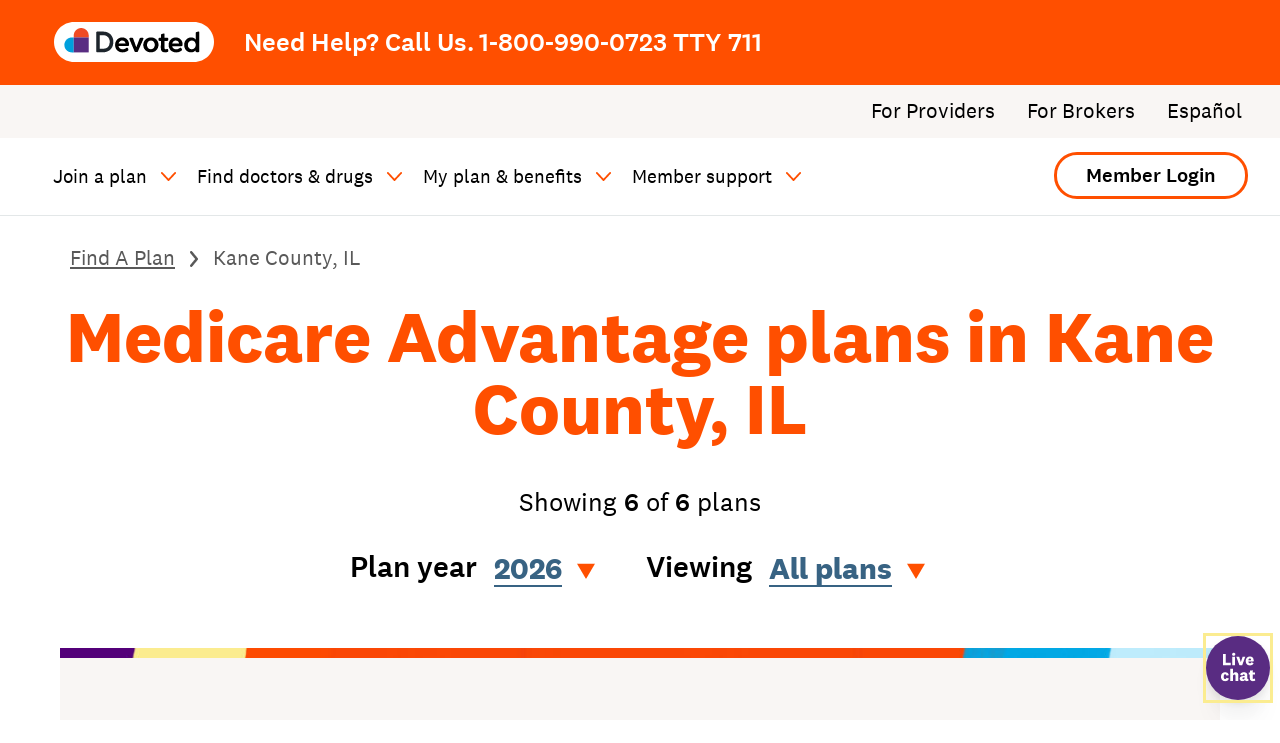

--- FILE ---
content_type: text/html
request_url: https://www.devoted.com/find-a-plan/kane-il-14530/
body_size: 56251
content:
<!DOCTYPE html><html class="no-js" lang="en"><head><meta charSet="utf-8"/><meta http-equiv="x-ua-compatible" content="ie=edge"/><meta name="format-detection" content="telephone=no, date=no, email=no, address=no"/><meta name="google-site-verification" content="NAPN2Utq2tfcXP6J527AKlV1ObHY5aCS2d0p0ardbH8"/><meta name="viewport" content="width=device-width, initial-scale=1, shrink-to-fit=no"/><meta name="generator" content="Gatsby 5.13.1"/><meta data-rh="true" property="og:type" content="website"/><meta data-rh="true" property="og:image" content="https://www.devoted.com/static/og-image-47c9150444c012fc8cbb61768089657c.png"/><meta data-rh="true" name="twitter:title" content="Devoted Health"/><meta data-rh="true" name="twitter:site" content="@devotedhealth"/><meta data-rh="true" name="twitter:card" content="summary"/><style data-href="/styles.89206f3f38da29ad3da8.css" data-identity="gatsby-global-css">.a11y-module--a11y--efae4{border:0;height:1px;margin:-1px;overflow:hidden;padding:0;position:absolute;width:1px}.gridTwoCol-module--wrapper--e80c9{display:-ms-flexbox;display:flex;-ms-flex-direction:column;flex-direction:column}@media(min-width:770px){.gridTwoCol-module--wrapper--e80c9{-ms-flex-direction:row;flex-direction:row}}.gridTwoCol-module--wrapper--e80c9 p{font-size:1.4rem}.gridTwoCol-module--left--67d74{margin-bottom:2rem}@media(min-width:770px){.gridTwoCol-module--left--67d74{margin-bottom:0;margin-right:3rem}.gridTwoCol-module--left--67d74,.gridTwoCol-module--right--bbb36{-ms-flex-preferred-size:50%;flex-basis:50%}}div[data-oembed-type]{height:0;padding-bottom:56.25%;position:relative;width:100%}div[data-oembed-type] iframe{border:0;height:100%;left:0;min-height:0!important;padding:0;position:absolute;top:0;width:100%}.marketingLandingPage-module--landingPage--ac9a8 h1,.marketingLandingPage-module--landingPage--ac9a8 h2,.marketingLandingPage-module--landingPage--ac9a8 h3,.marketingLandingPage-module--landingPage--ac9a8 h4,.marketingLandingPage-module--landingPage--ac9a8 h5,.marketingLandingPage-module--landingPage--ac9a8 h6{margin-top:0}.marketingLandingPage-module--landingPage--ac9a8 h1{font-size:3rem}.marketingLandingPage-module--landingPage--ac9a8 h2{font-size:2.5rem}.marketingLandingPage-module--landingPage--ac9a8 p{margin:0 0 .5rem}.marketingLandingPage-module--landingPage--ac9a8 p,.marketingLandingPage-module--landingPage--ac9a8 strong{font-size:1rem}@media(min-width:770px){.marketingLandingPage-module--landingPage--ac9a8 section{padding:2.5rem 12rem}}.marketingLandingPage-module--header--96fd4{display:-ms-flexbox;display:flex;-ms-flex-direction:column;flex-direction:column}@media(min-width:770px){.marketingLandingPage-module--header--96fd4{-ms-flex-direction:row;flex-direction:row;margin:2.5rem 12rem 1.2rem}.marketingLandingPage-module--logoWrapper--fbc0c{-ms-flex-preferred-size:50%;flex-basis:50%}}.marketingLandingPage-module--logo--7f5b7{display:block;margin:1rem auto;width:12.375rem}@media(min-width:770px){.marketingLandingPage-module--logo--7f5b7{margin:0}.marketingLandingPage-module--ctaWrapper--7a047{-ms-flex-preferred-size:50%;-ms-flex-align:end;align-items:flex-end;display:-ms-flexbox;display:flex;flex-basis:50%;-ms-flex-direction:column;flex-direction:column}}.marketingLandingPage-module--headerCta--42bd0{background-color:#ff4f00;border-radius:3.125em;color:#fff;display:block;font-size:1.5em;font-weight:500;margin:1rem 1.5rem;padding:.5em 3.75em;text-align:center;text-decoration:none;white-space:nowrap}@media(min-width:770px){.marketingLandingPage-module--headerCta--42bd0{display:inline-block;margin:0}}.marketingLandingPage-module--headerCta--42bd0:focus{outline:3px solid #fbec90}.marketingLandingPage-module--headerCta--42bd0:active{outline:none}.marketingLandingPage-module--headerCta--42bd0:hover{background-color:#c23c00;color:#fff}.marketingLandingPage-module--phoneNumber--51f5a{font-size:1.2rem;margin:1rem 0;text-align:center}@media(min-width:770px){[dir=ltr] .marketingLandingPage-module--phoneNumber--51f5a{text-align:right}[dir=rtl] .marketingLandingPage-module--phoneNumber--51f5a{text-align:left}.marketingLandingPage-module--phoneNumber--51f5a{margin:1rem 0 0}}.marketingLandingPage-module--phoneNumber--51f5a strong{display:block;font-size:1.2rem}@media(min-width:770px){.marketingLandingPage-module--phoneNumber--51f5a strong{display:inline}}.marketingLandingPage-module--phoneNumber--51f5a a{color:#000;text-decoration:none}.marketingLandingPage-module--footer--593d1{background-color:#f9f6f4;border-top:.01rem solid #c8cfd0;font-size:.8rem;font-weight:500;padding:1.5rem 0;text-align:center}.marketingLandingPage-module--hero--4657b{background-color:#ff4f00;color:#fff;padding:2rem 1rem}@media(min-width:770px){.marketingLandingPage-module--hero--4657b strong{font-size:1rem}}.marketingLandingPage-module--hero--4657b a,.marketingLandingPage-module--hero--4657b p,.marketingLandingPage-module--hero--4657b strong{color:#fff}.marketingLandingPage-module--hero--4657b p{font-size:1.4rem}.marketingLandingPage-module--hero--4657b strong{font-size:.9rem}.marketingLandingPage-module--disclaimers--c5a7f{font-size:.8rem;line-height:1.1rem;padding:2rem 1rem}.marketingLandingPage-module--cmsMaterialId--6cd71{font-size:1rem;line-height:1.2rem;margin-top:1rem}.marketingLandingPage-module--beigeSlice--c071c{background-color:#f9f6f4;padding:2rem 1rem}.leadForm-module--leadForm--b2349{background-color:#fff;border-radius:.75em;max-width:40rem;padding:.5rem}@media(min-width:770px){.leadForm-module--leadForm--b2349{margin:0 auto;padding:2.5rem}}.leadForm-module--topRow--5faf5{display:-ms-flexbox;display:flex;-ms-flex-direction:column;flex-direction:column}@media(min-width:770px){.leadForm-module--topRow--5faf5{-ms-flex-direction:row;flex-direction:row}.leadForm-module--topRow--5faf5 .leadForm-module--left--98df9{-ms-flex-preferred-size:50%;flex-basis:50%;margin-right:2rem}.leadForm-module--topRow--5faf5 .leadForm-module--right--d8c5e{-ms-flex-preferred-size:50%;-ms-flex-pack:right;display:-ms-flexbox;display:flex;flex-basis:50%;justify-content:right;margin:0;padding:0}}.leadForm-module--topRow--5faf5 .leadForm-module--right--d8c5e{-ms-flex-pack:center;display:-ms-flexbox;display:flex;justify-content:center;margin-top:1rem;padding-top:1rem}.leadForm-module--topRow--5faf5 h2{font-size:1.7rem}.leadForm-module--topRow--5faf5 p{font-size:1.2rem;margin-top:0}.leadForm-module--topRow--5faf5 img{max-height:14rem}.leadForm-module--form--6d70d{margin-top:2rem}.leadForm-module--form--6d70d label{display:block}.leadForm-module--form--6d70d label .leadForm-module--labelText--d014e{display:block;font-size:.9rem;padding-bottom:.5rem}.leadForm-module--form--6d70d input{border:.0625em solid #c8cfd0;border-radius:.375em;display:block;padding:.8rem;width:100%}.leadForm-module--form--6d70d .leadForm-module--submitBtn--e1776{background-color:#ff4f00;border:0;border-radius:3.125em;color:#fff;display:block;font-size:1.375em;font-weight:500;margin:2.5rem auto;padding:.625em .75em;text-align:center;white-space:nowrap}@media(min-width:770px){.leadForm-module--form--6d70d .leadForm-module--submitBtn--e1776{font-size:1.5em;padding:.5em 3.75em}}.leadForm-module--form--6d70d .leadForm-module--submitBtn--e1776:hover{background-color:#c23c00;color:#fff}.leadForm-module--formBlurb--495cb{color:#530077;font-size:.85rem;font-style:italic;font-weight:500}.leadForm-module--disclaimer--d80c4{color:#000;font-size:.9rem;padding:1rem 2.5rem;text-align:center}@media(min-width:770px){.leadForm-module--disclaimer--d80c4{padding:1rem 5rem}}.leadForm-module--disclaimer--d80c4 .leadForm-module--termsOfUse--cf727{margin-top:1rem}.cta-module--wrapper--2ecb1{display:inline-block}.cta-module--wrapper--2ecb1.cta-module--small--192a0{font-size:9px}@media(min-width:770px){.cta-module--wrapper--2ecb1.cta-module--small--192a0{font-size:10px}}@media(min-width:1080px){.cta-module--wrapper--2ecb1.cta-module--small--192a0{font-size:11px}}.cta-module--wrapper--2ecb1.cta-module--medium--c0e12{font-size:11px}@media(min-width:770px){.cta-module--wrapper--2ecb1.cta-module--medium--c0e12{font-size:12px}}@media(min-width:1080px){.cta-module--wrapper--2ecb1.cta-module--medium--c0e12{font-size:13px}}.cta-module--wrapper--2ecb1.cta-module--large--4e29c{font-size:12px}@media(min-width:770px){.cta-module--wrapper--2ecb1.cta-module--large--4e29c{font-size:13px}}@media(min-width:1080px){.cta-module--wrapper--2ecb1.cta-module--large--4e29c{font-size:16px}}.cta-module--link--f811c{border-radius:3.125em;display:inline-block;font-size:1.5em;font-weight:500;padding:.5em 1.5em;text-align:center;text-decoration:none;white-space:nowrap}.cta-module--link--f811c:focus{outline:3px solid #fbec90}.cta-module--link--f811c:active{outline:none}.cta-module--primary--a7620{background-color:#ff4f00;border:2px solid transparent;color:#fff;transition:all .2s cubic-bezier(.25,.46,.45,.94)}@media(min-width:1080px){.cta-module--primary--a7620{border-width:3px}}.cta-module--primary--a7620:hover{background-color:#c23c00;border-color:transparent;color:#fff}.cta-module--primary--a7620:focus{background-color:#ff4f00;color:#fff}@media print{.cta-module--primary--a7620{border:1pt solid #000;color:#000}}.cta-module--secondary--4108a{background-color:#fff;border:2px solid #ff4f00;color:#000;transition:all .2s cubic-bezier(.25,.46,.45,.94)}@media(min-width:1080px){.cta-module--secondary--4108a{border-width:3px}}.cta-module--secondary--4108a:hover{background-color:#c23c00;border-color:transparent;color:#fff}.cta-module--secondary--4108a:focus{background-color:#fff;color:#000}@media print{.cta-module--secondary--4108a{border:1pt solid #000;color:#000}}.breadCrumbs-module--wrapper--d56bc{width:100%;z-index:10}.breadCrumbs-module--content--3a842{padding:15px 20px 0;position:relative}@media(min-width:600px){.breadCrumbs-module--content--3a842{padding-left:40px;padding-right:40px}}@media(min-width:770px){.breadCrumbs-module--content--3a842{padding-left:60px;padding-right:60px}}@media(min-width:1200px){.breadCrumbs-module--content--3a842{padding-left:70px;padding-right:70px}}@media(min-width:600px){.breadCrumbs-module--content--3a842{padding-bottom:0;padding-top:15px}}@media(min-width:1080px){.breadCrumbs-module--content--3a842{padding-bottom:0;padding-top:30px}}.breadCrumbs-module--list--a1fb9{-ms-flex-align:center;align-items:center;display:-ms-flexbox;display:flex;margin:0;padding:0;position:relative}.breadCrumbs-module--listItem--c64a5{color:#595959;display:inline-block;overflow:hidden;position:relative;text-overflow:ellipsis;text-transform:capitalize;white-space:nowrap;width:100px}@media(min-width:600px){.breadCrumbs-module--listItem--c64a5{width:auto}}@media(min-width:1080px){.breadCrumbs-module--listItem--c64a5{font-size:1.3125rem}}.breadCrumbs-module--listItem--c64a5:after{background:url("data:image/svg+xml;charset=utf-8,%3Csvg xmlns='http://www.w3.org/2000/svg' width='7' height='14' fill='%23595959' viewBox='0 0 7 14'%3E%3Cpath d='M6.995 6.895a1.142 1.142 0 0 0-.252-.62L1.899.395a1.062 1.062 0 0 0-.734-.392A1.044 1.044 0 0 0 .38.267a1.151 1.151 0 0 0-.12 1.58l4.247 5.153-4.247 5.152c-.186.226-.279.519-.256.816.023.297.158.572.376.765.217.193.5.288.785.263.286-.024.55-.165.735-.392l4.844-5.878c.188-.23.28-.53.252-.831Z'/%3E%3C/svg%3E");background-repeat:no-repeat;background-size:100%;content:"";display:inline-block;height:13px;margin:0 10px;position:relative;top:2px;width:5px}@media(min-width:1080px){.breadCrumbs-module--listItem--c64a5:after{height:16px;margin:0 15px;width:8px}}.breadCrumbs-module--listItem--c64a5:last-child:after{display:none}.breadCrumbs-module--link--0f872{color:#595959}.articleHero-module--wrapper--637e2{background:#f9f6f4;position:relative}.articleHero-module--contentWrapper--67224{border-bottom:1px solid #e3e7e8;margin-bottom:40px;overflow:hidden;padding-bottom:40px;padding-top:40px}@media(min-width:600px){.articleHero-module--contentWrapper--67224{margin-bottom:60px;padding-bottom:60px;padding-top:60px}}@media(min-width:770px){.articleHero-module--contentWrapper--67224{margin-bottom:70px}}@media(min-width:1080px){.articleHero-module--contentWrapper--67224{margin-bottom:70px;padding-bottom:70px;padding-top:70px}}@media(min-width:1200px){.articleHero-module--contentWrapper--67224{margin-bottom:90px}}.articleHero-module--content--14970{margin-left:auto;margin-right:auto;max-width:1440px;padding-left:20px;padding-right:20px;position:relative;width:100%}@media(min-width:600px){.articleHero-module--content--14970{padding-left:40px;padding-right:40px}}@media(min-width:770px){.articleHero-module--content--14970{padding-left:60px;padding-right:60px}}@media(min-width:1200px){.articleHero-module--content--14970{padding-left:70px;padding-right:70px}}@media(min-width:770px){.articleHero-module--content--14970{-ms-flex-align:center;-ms-flex-pack:justify;align-items:center;display:-ms-flexbox;display:flex;justify-content:space-between}.articleHero-module--heroText--472f7{padding-right:30px;width:60%}}.articleHero-module--heading--d0ce0{color:#ff4f00;margin:0}@media(min-width:770px){.articleHero-module--heading--d0ce0{font-family:National\ 2;font-size:1.875rem;font-weight:700;line-height:1}}@media(min-width:770px)and (min-width:600px){.articleHero-module--heading--d0ce0{font-size:2.25rem;line-height:1}}@media(min-width:770px)and (min-width:770px){.articleHero-module--heading--d0ce0{font-size:3rem;line-height:1}}@media(min-width:770px)and (min-width:1200px){.articleHero-module--heading--d0ce0{font-size:3.4375rem}}@media(min-width:1080px){.articleHero-module--heading--d0ce0{font-family:National\ 2;font-size:2.25rem;font-weight:700;line-height:1}}@media(min-width:1080px)and (min-width:600px){.articleHero-module--heading--d0ce0{font-size:3rem;line-height:1}}@media(min-width:1080px)and (min-width:770px){.articleHero-module--heading--d0ce0{font-size:4rem}}@media(min-width:1080px)and (min-width:1200px){.articleHero-module--heading--d0ce0{font-size:4.5rem}}.articleHero-module--subHeading--6a3e1{font-family:National\ 2;font-size:1.3125rem;font-style:normal;font-weight:400;line-height:1.4;margin:0}@media(min-width:770px){.articleHero-module--subHeading--6a3e1{font-size:1.5rem}}@media(min-width:900px){.articleHero-module--subHeading--6a3e1{font-size:1.625rem}}@media(min-width:1200px){.articleHero-module--subHeading--6a3e1{font-size:1.875rem;letter-spacing:-.25px;line-height:1.4}}.articleHero-module--heading--d0ce0+.articleHero-module--subHeading--6a3e1{margin-top:15px}@media(min-width:770px){.articleHero-module--heading--d0ce0+.articleHero-module--subHeading--6a3e1{margin-top:30px}}.articleHero-module--heroImgBg--b61ac{margin:40px auto 0;max-width:500px;position:relative;width:100%}@media(min-width:770px){.articleHero-module--heroImgBg--b61ac{margin-top:0;max-width:100%;padding-left:30px;width:40%}}.articleHero-module--heroImg--2dde7{height:auto;margin:0 auto;max-width:100%}@media(min-width:770px){.index-module--wrapper--6a4fc{box-sizing:border-box;float:left;padding-right:30px;position:relative;width:58.3333333333%}}@media(min-width:1080px){.index-module--wrapper--6a4fc{box-sizing:border-box;float:left;padding-right:50px;position:relative;width:66.6666666667%}}.index-module--content--b12f6 h1:first-child,.index-module--content--b12f6 h2:first-child,.index-module--content--b12f6 h3:first-child,.index-module--content--b12f6 h5:first-child,.index-module--content--b12f6 h6:first-child,.index-module--content--b12f6 p:first-child{margin-top:0}@media(min-width:770px){.index-module--content--b12f6 h2{margin-bottom:30px;margin-top:70px}}.index-module--content--b12f6 h3{margin-bottom:15px;margin-top:40px}@media(min-width:770px){.index-module--content--b12f6 h3{margin-bottom:20px;margin-top:70px}}.index-module--content--b12f6 h4,.index-module--content--b12f6 h5,.index-module--content--b12f6 h6{margin-bottom:10px;margin-top:30px}.index-module--content--b12f6 ul{list-style:none;padding-left:30px;position:relative}@media(min-width:770px){.index-module--content--b12f6 ul{padding-left:40px}}.index-module--content--b12f6 ul>li{position:relative}.index-module--content--b12f6 ul>li:before{color:#ff4f00;content:"●";font-size:1.625rem;left:-30px;position:absolute;top:-4px}@media(min-width:770px){.index-module--content--b12f6 ul>li:before{font-size:1.875rem;left:-40px}}@media(min-width:1200px){.index-module--content--b12f6 ul>li:before{font-size:2.25rem}}.index-module--content--b12f6 ol{list-style-type:none;padding-left:30px;position:relative}@media(min-width:1080px){.index-module--content--b12f6 ol{padding-left:40px}}.index-module--content--b12f6 ol>li{counter-increment:step-counter;position:relative}.index-module--content--b12f6 ol>li:before{color:#ff4f00;content:counter(step-counter) ".";font-size:1.3125rem;font-weight:700;left:-30px;position:absolute;top:0}@media(min-width:770px){.index-module--content--b12f6 ol>li:before{font-size:1.625rem;left:-40px}}@media(min-width:1200px){.index-module--content--b12f6 ol>li:before{font-size:1.875rem;left:-40px}}.index-module--content--b12f6 li{font-family:National\ 2;font-size:1.3125rem;font-weight:400;line-height:1.4}@media(min-width:770px){.index-module--content--b12f6 li{font-size:1.625rem}}@media(min-width:1200px){.index-module--content--b12f6 li{font-size:1.875rem}}.index-module--content--b12f6 ol,.index-module--content--b12f6 ul{color:#595959;margin:0 0 20px}@media(min-width:770px){.index-module--content--b12f6 ol,.index-module--content--b12f6 ul{margin:0 0 30px}}@media(min-width:1200px){.index-module--content--b12f6 ol,.index-module--content--b12f6 ul{margin:0 0 40px}}.index-module--content--b12f6 li{color:#595959;margin:0 0 20px}@media(min-width:770px){.index-module--content--b12f6 li{margin:0 0 30px}}.index-module--content--b12f6 p{margin-bottom:20px;margin-top:0}@media(min-width:770px){.index-module--content--b12f6 p{margin-bottom:40px;margin-top:0}}@media(min-width:1200px){.index-module--content--b12f6 p{margin-bottom:45px;margin-top:0}}.index-module--content--b12f6 h1+p,.index-module--content--b12f6 h2+p,.index-module--content--b12f6 h3+p,.index-module--content--b12f6 h4+p{margin-top:0}.index-module--content--b12f6 img{margin:15px auto}.index-module--content--b12f6 div[data-oembed-type]{height:0;margin-bottom:30px;margin-top:30px;padding-bottom:56.25%;position:relative}@media(min-width:770px){.index-module--content--b12f6 div[data-oembed-type]{margin-bottom:40px;margin-top:40px}}.index-module--content--b12f6 div[data-oembed-type] iframe{bottom:0;height:100%;left:0;position:absolute;right:0;top:0;width:100%}.index-module--content--b12f6 .question{display:inline-block;padding-left:30px;position:relative}@media(min-width:770px){.index-module--content--b12f6 .question{padding-left:40px}}.index-module--content--b12f6 .question strong{color:#000;font-weight:700}.index-module--content--b12f6 .question:before{color:#ff4f00;content:"Q:";font-weight:700;left:0;position:absolute;top:0}.index-module--content--b12f6 :lang(es) .question:before{content:"P:"}.index-module--content--b12f6 .blockquote{border-left:4px solid #ff4f00;color:#000;display:block;font-style:italic;font-weight:500;line-height:1.5;margin-bottom:30px;margin-top:30px;padding-left:30px;text-indent:-.5em}@media(min-width:770px){.index-module--content--b12f6 .blockquote{font-size:1.875rem;line-height:1.4;padding-left:40px}}@media(min-width:1080px){.index-module--content--b12f6 .blockquote{border-width:7px;font-size:2.25rem;margin-bottom:40px;margin-top:40px;padding-left:60px}}.index-module--content--b12f6 .lede{color:#000;font-family:National\ 2;font-size:1.3125rem;font-weight:500!important;font-weight:400;line-height:1.3}@media(min-width:770px){.index-module--content--b12f6 .lede{font-size:1.625rem}}@media(min-width:1200px){.index-module--content--b12f6 .lede{font-size:1.875rem}}.index-module--content--b12f6 .inverted-primary-button a,.index-module--content--b12f6 .primary-button a,.index-module--content--b12f6 .secondary-button a,.index-module--content--b12f6 a .inverted-primary-button,.index-module--content--b12f6 a .primary-button,.index-module--content--b12f6 a .secondary-button{border-radius:50px;display:inline-block;font-size:1.375rem;font-weight:500;padding:12px 30px;text-decoration:none;transition:all .2s cubic-bezier(.25,.46,.45,.94)}@media(min-width:770px){.index-module--content--b12f6 .inverted-primary-button a,.index-module--content--b12f6 .primary-button a,.index-module--content--b12f6 .secondary-button a,.index-module--content--b12f6 a .inverted-primary-button,.index-module--content--b12f6 a .primary-button,.index-module--content--b12f6 a .secondary-button{font-size:1.4375rem}}@media(min-width:1080px){.index-module--content--b12f6 .inverted-primary-button a,.index-module--content--b12f6 .primary-button a,.index-module--content--b12f6 .secondary-button a,.index-module--content--b12f6 a .inverted-primary-button,.index-module--content--b12f6 a .primary-button,.index-module--content--b12f6 a .secondary-button{font-size:1.625rem}}.index-module--content--b12f6 .inverted-primary-button a:hover,.index-module--content--b12f6 .primary-button a:hover,.index-module--content--b12f6 .secondary-button a:hover,.index-module--content--b12f6 a .inverted-primary-button:hover,.index-module--content--b12f6 a .primary-button:hover,.index-module--content--b12f6 a .secondary-button:hover{background-color:#c23c00;border-color:transparent;color:#fff}.index-module--content--b12f6 .primary-button a,.index-module--content--b12f6 a .primary-button{background-color:#ff4f00;color:#fff}.index-module--content--b12f6 .primary-button a:focus,.index-module--content--b12f6 a .primary-button:focus{background-color:#ff4f00;outline:3px solid #fbec90}.index-module--content--b12f6 .secondary-button a,.index-module--content--b12f6 a .secondary-button{border:2px solid #ff4f00;color:#000}.index-module--content--b12f6 .inverted-primary-button a,.index-module--content--b12f6 a .inverted-primary-button{background-color:#fff;color:#ff4f00}.index-module--content--b12f6 .inverted-primary-button a:focus,.index-module--content--b12f6 a .inverted-primary-button:focus{background-color:#fff;outline:3px solid #fbec90}.index-module--wrapper--83478{padding-top:40px;width:100%}@media(min-width:770px){.index-module--wrapper--83478{box-sizing:border-box;float:left;padding-left:30px;padding-top:0;position:relative;width:41.6666666667%}}@media(min-width:1080px){.index-module--wrapper--83478{box-sizing:border-box;float:left;padding-left:50px;position:relative;width:33.3333333333%}}.index-module--heading--0e205{border-bottom:5px solid #ff4f00;font-size:1.625rem;margin-top:0;padding-bottom:15px}@media(min-width:770px){.index-module--heading--0e205{font-size:1.875rem}}@media(min-width:1080px){.index-module--heading--0e205{font-size:2.25rem}}.index-module--list--9fcf1{list-style:none;margin-bottom:40px;padding-left:0}@media(min-width:770px){.index-module--list--9fcf1{font-size:1.875rem;margin-bottom:30px}}@media(min-width:1080px){.index-module--list--9fcf1{margin-bottom:40px}}.index-module--sideBarListItem--4d313{border-top:1px solid #c8cfd0;color:#595959;font-family:National\ 2;font-size:1.3125rem;font-style:normal;font-weight:400;line-height:1.4;margin-top:30px;padding-top:30px}@media(min-width:770px){.index-module--sideBarListItem--4d313{font-size:1.5rem}}@media(min-width:900px){.index-module--sideBarListItem--4d313{font-size:1.625rem}}@media(min-width:1200px){.index-module--sideBarListItem--4d313{font-size:1.875rem;letter-spacing:-.25px;line-height:1.4}}.index-module--sideBarListItem--4d313:first-child{border-top:0;padding-top:0}.button-module--buttonWrapper--662ad.button-module--small--f0f14{font-size:9px}@media(min-width:770px){.button-module--buttonWrapper--662ad.button-module--small--f0f14{font-size:10px}}@media(min-width:1080px){.button-module--buttonWrapper--662ad.button-module--small--f0f14{font-size:11px}}.button-module--buttonWrapper--662ad.button-module--medium--d22ec{font-size:11px}@media(min-width:770px){.button-module--buttonWrapper--662ad.button-module--medium--d22ec{font-size:12px}}@media(min-width:1080px){.button-module--buttonWrapper--662ad.button-module--medium--d22ec{font-size:13px}}.button-module--buttonWrapper--662ad.button-module--large--ca768{font-size:12px}@media(min-width:770px){.button-module--buttonWrapper--662ad.button-module--large--ca768{font-size:13px}}@media(min-width:1080px){.button-module--buttonWrapper--662ad.button-module--large--ca768{font-size:16px}}.button-module--button--9ad72{border-radius:3.125em;cursor:pointer;display:inline-block;font-size:1.5em;font-weight:500;padding:.5em 1.5em;text-decoration:none;white-space:nowrap}.button-module--button--9ad72:focus{outline:3px solid #fbec90}.button-module--primary--05a0e{background-color:#ff4f00;border:2px solid transparent;color:#fff;transition:all .2s cubic-bezier(.25,.46,.45,.94)}@media(min-width:1080px){.button-module--primary--05a0e{border-width:3px}}.button-module--primary--05a0e:hover{background-color:#c23c00;color:#fff}.button-module--primary--05a0e:focus{background-color:#ff4f00;color:#fff}@media print{.button-module--primary--05a0e{border:1pt solid #000!important;color:#000}}.button-module--secondary--5068f{background-color:#fff;border:2px solid #ff4f00;color:#000;transition:all .2s cubic-bezier(.25,.46,.45,.94)}@media(min-width:1080px){.button-module--secondary--5068f{border-width:3px}}.button-module--secondary--5068f:hover{background-color:#c23c00;color:#fff}.button-module--secondary--5068f:focus{background-color:#fff;color:#000}@media print{.button-module--secondary--5068f{border:1pt solid #000!important;color:#000}}.hero-module--wrapper--86ab9{padding-bottom:40px;padding-top:40px}@media(min-width:770px){.hero-module--wrapper--86ab9{padding-bottom:70px;padding-top:70px}}@media(min-width:1080px){.hero-module--wrapper--86ab9{padding-bottom:90px;padding-top:90px}}.hero-module--content--aa3a2{margin-left:auto;margin-right:auto;max-width:1440px;padding-left:20px;padding-right:20px;position:relative;width:100%}@media(min-width:600px){.hero-module--content--aa3a2{padding-left:40px;padding-right:40px}}@media(min-width:770px){.hero-module--content--aa3a2{padding-left:60px;padding-right:60px}}@media(min-width:1200px){.hero-module--content--aa3a2{padding-left:70px;padding-right:70px}}.hero-module--fade--fcb4c{background:linear-gradient(0deg,#fff,#f9f6f4)}.hero-module--hasBorder--2b436{padding-bottom:30px;padding-top:40px}@media(min-width:770px){.hero-module--hasBorder--2b436{padding-bottom:40px;padding-top:70px}}@media(min-width:1080px){.hero-module--hasBorder--2b436{padding-bottom:90px;padding-top:90px}}.hero-module--hasBorder--2b436 .hero-module--content--aa3a2{padding-bottom:30px}@media(min-width:770px){.hero-module--hasBorder--2b436 .hero-module--content--aa3a2{padding-bottom:40px}}@media(min-width:1080px){.hero-module--hasBorder--2b436 .hero-module--content--aa3a2{padding-bottom:60px}}.hero-module--border--0521b{bottom:0;left:0;margin:0;position:absolute;right:0;width:100%}.pageHero-module--wrapper--4b538{margin-bottom:0;margin-top:0}@media(min-width:770px){.pageHero-module--wrapper--4b538{margin-bottom:0;margin-top:0}}@media(min-width:1080px){.pageHero-module--wrapper--4b538{margin-bottom:0;margin-top:0}}.pageHero-module--content--248a0{position:relative}.pageHero-module--content--248a0 h1{color:#ff4f00;margin-bottom:0;margin-top:0;text-align:center}.pageHero-module--content--248a0 h2{margin-bottom:0;margin-top:15px;text-align:center}.pageHero-module--content--248a0 .pageHero-module--row--7115e,.pageHero-module--content--248a0 .row{display:-ms-flexbox;display:flex;-ms-flex-wrap:wrap;flex-wrap:wrap;margin-bottom:0;margin-top:30px}@media(min-width:770px){.pageHero-module--content--248a0 .pageHero-module--row--7115e,.pageHero-module--content--248a0 .row{margin:40px -30px 0}}@media(min-width:1080px){.pageHero-module--content--248a0 .pageHero-module--row--7115e,.pageHero-module--content--248a0 .row{margin-bottom:0;margin-top:70px}}.pageHero-module--content--248a0 .col,.pageHero-module--content--248a0 .pageHero-module--col--f5165{width:100%}@media(min-width:770px){.pageHero-module--content--248a0 .col,.pageHero-module--content--248a0 .pageHero-module--col--f5165{box-sizing:border-box;float:left;padding-left:30px;padding-right:30px;position:relative;width:50%}}.pageHero-module--content--248a0 .col img,.pageHero-module--content--248a0 .pageHero-module--col--f5165 img{margin:0 auto}.pageHero-module--content--248a0 .col h3,.pageHero-module--content--248a0 .col h4,.pageHero-module--content--248a0 .pageHero-module--col--f5165 h3,.pageHero-module--content--248a0 .pageHero-module--col--f5165 h4{margin-top:0}.pageHero-module--content--248a0 .lede,.pageHero-module--content--248a0 .pageHero-module--lede--3f98d{color:#000;font-family:National\ 2;font-size:1.3125rem;font-weight:500;line-height:1.3}@media(min-width:770px){.pageHero-module--content--248a0 .lede,.pageHero-module--content--248a0 .pageHero-module--lede--3f98d{font-size:1.625rem}}@media(min-width:1200px){.pageHero-module--content--248a0 .lede,.pageHero-module--content--248a0 .pageHero-module--lede--3f98d{font-size:1.875rem}}.pageHero-module--content--248a0 .pageHero-module--quote--205d0,.pageHero-module--content--248a0 .quote{text-indent:-.5em}.pageHero-module--content--248a0 .image,.pageHero-module--content--248a0 .pageHero-module--image--b03b8{width:100%}@media(min-width:370px){.pageHero-module--content--248a0 .image,.pageHero-module--content--248a0 .pageHero-module--image--b03b8{margin:0 auto;width:70%}}@media(min-width:770px){.pageHero-module--content--248a0 .image,.pageHero-module--content--248a0 .pageHero-module--image--b03b8{width:100%}}.pageHero-module--content--248a0 .primary-button,.pageHero-module--content--248a0 .secondary-button{border-radius:50px;display:inline-block;font-size:1.375rem;font-weight:500;padding:12px 30px;transition:all .2s cubic-bezier(.25,.46,.45,.94)}@media(min-width:770px){.pageHero-module--content--248a0 .primary-button,.pageHero-module--content--248a0 .secondary-button{font-size:1.4375rem}}.pageHero-module--content--248a0 .primary-button a,.pageHero-module--content--248a0 .secondary-button a{text-decoration:none}.pageHero-module--content--248a0 .primary-button:hover,.pageHero-module--content--248a0 .secondary-button:hover{background-color:#c23c00;border-color:transparent}.pageHero-module--content--248a0 .primary-button{background-color:#ff4f00}.pageHero-module--content--248a0 .primary-button a{color:#fff}.pageHero-module--content--248a0 .secondary-button{border:2px solid #ff4f00}.pageHero-module--content--248a0 .secondary-button a{color:#000}.pageHero-module--content--248a0 .secondary-button:hover a{color:#fff}.checkList-module--wrapper--a0bc8{position:relative}.checkList-module--wrapper--a0bc8 .checkList-module--checkList--c1ebb{color:#595959;list-style-type:none;margin-bottom:30px;margin-top:30px;padding-left:0}@media print{.checkList-module--wrapper--a0bc8 .checkList-module--checkList--c1ebb:before{display:none}}@media(min-width:770px){.checkList-module--wrapper--a0bc8 .checkList-module--checkList--c1ebb{font-size:1.3125rem}}.checkList-module--wrapper--a0bc8 .checkList-module--checkList--c1ebb>li{font-size:1.3125rem;line-height:1.4;padding-left:40px;position:relative}@media(min-width:770px){.checkList-module--wrapper--a0bc8 .checkList-module--checkList--c1ebb>li{font-size:1.625rem;padding-left:60px}}@media(min-width:1200px){.checkList-module--wrapper--a0bc8 .checkList-module--checkList--c1ebb>li{font-size:1.875rem;padding-left:80px}}@media print{.checkList-module--wrapper--a0bc8 .checkList-module--checkList--c1ebb>li{padding-left:0!important}}.checkList-module--wrapper--a0bc8 .checkList-module--checkList--c1ebb>li:before{background:url("data:image/svg+xml;charset=utf-8,%3Csvg xmlns='http://www.w3.org/2000/svg' xmlns:xlink='http://www.w3.org/1999/xlink' width='41' height='31' viewBox='0 0 41 31'%3E%3Cdefs%3E%3Cpolygon id='prefix__a' points='0 0 34 0 34 24 0 24'/%3E%3C/defs%3E%3Cg fill='none' fill-rule='evenodd'%3E%3Cpath fill='%23FF4F00' fill-rule='nonzero' d='M6 2a4 4 0 0 0-4 4v19a4 4 0 0 0 4 4h19a4 4 0 0 0 4-4V6a4 4 0 0 0-4-4H6Zm0-2h19a6 6 0 0 1 6 6v19a6 6 0 0 1-6 6H6a6 6 0 0 1-6-6V6a6 6 0 0 1 6-6Z'/%3E%3Cg transform='translate(7)'%3E%3Cmask id='prefix__b' fill='%23fff'%3E%3Cuse xlink:href='%23prefix__a'/%3E%3C/mask%3E%3Cpath fill='%23FF4F00' d='M30.715.35a174.944 174.944 0 0 0-16.25 11.642c-2.526 2.038-5 4.143-7.413 6.324l-.324.295c-.189-.503-.39-1.009-.445-1.166L4.408 11.97C3.459 9.2-.82 10.394.139 13.192l2.143 6.258c.484 1.411.846 3.028 2.075 3.948 3.026 2.268 6.514-2.477 8.564-4.252 6.308-5.46 13.02-10.385 20.029-14.824 2.429-1.538.207-5.518-2.235-3.972' mask='url(%23prefix__b)'/%3E%3C/g%3E%3C/g%3E%3C/svg%3E");background-position:50% 50%;background-repeat:no-repeat;background-size:contain;content:"";display:block;height:20px;left:0;position:absolute;top:4px;width:30px}@media(min-width:770px){.checkList-module--wrapper--a0bc8 .checkList-module--checkList--c1ebb>li:before{height:25px;width:35px}}@media(min-width:1200px){.checkList-module--wrapper--a0bc8 .checkList-module--checkList--c1ebb>li:before{height:35px;width:45px}}.checkList-module--wrapper--a0bc8 .checkList-module--checkList--c1ebb>li:last-child{padding-bottom:0}.checkList-module--wrapper--a0bc8 .checkList-module--checkList--c1ebb>li:last-child p{margin-bottom:0}@media(min-width:770px){.checkList-module--wrapper--a0bc8 .checkList-module--checkList--c1ebb{margin-bottom:40px;margin-top:40px}}.checkList-module--wrapper--a0bc8 .checkList-module--checkList--c1ebb li{list-style:none;margin-bottom:0;margin-top:30px}@media print{.checkList-module--wrapper--a0bc8 .checkList-module--checkList--c1ebb li{list-style-type:disc!important}}@media(min-width:770px){.checkList-module--wrapper--a0bc8 .checkList-module--checkList--c1ebb li{margin-bottom:0;margin-top:40px}}.gridTwoCol-module--wrapper--ea3c9{padding-left:20px;padding-right:20px;position:relative}@media(min-width:600px){.gridTwoCol-module--wrapper--ea3c9{padding-left:40px;padding-right:40px}}@media(min-width:770px){.gridTwoCol-module--wrapper--ea3c9{padding-left:60px;padding-right:60px}}@media(min-width:1200px){.gridTwoCol-module--wrapper--ea3c9{padding-left:70px;padding-right:70px}}.gridTwoCol-module--content--12f90{padding-bottom:0;padding-top:30px;position:relative}.gridTwoCol-module--content--12f90 h1:first-child,.gridTwoCol-module--content--12f90 h2:first-child,.gridTwoCol-module--content--12f90 h3:first-child,.gridTwoCol-module--content--12f90 h5:first-child,.gridTwoCol-module--content--12f90 h6:first-child,.gridTwoCol-module--content--12f90 p:first-child{margin-top:0}@media(min-width:770px){.gridTwoCol-module--content--12f90 h2{margin-bottom:30px;margin-top:70px}}.gridTwoCol-module--content--12f90 h3{margin-bottom:15px;margin-top:40px}@media(min-width:770px){.gridTwoCol-module--content--12f90 h3{margin-bottom:20px;margin-top:70px}}.gridTwoCol-module--content--12f90 h4,.gridTwoCol-module--content--12f90 h5,.gridTwoCol-module--content--12f90 h6{margin-bottom:10px;margin-top:30px}.gridTwoCol-module--content--12f90 ul{list-style:none;padding-left:30px;position:relative}@media(min-width:770px){.gridTwoCol-module--content--12f90 ul{padding-left:40px}}.gridTwoCol-module--content--12f90 ul>li{position:relative}.gridTwoCol-module--content--12f90 ul>li:before{color:#ff4f00;content:"●";font-size:1.625rem;left:-30px;position:absolute;top:-4px}@media(min-width:770px){.gridTwoCol-module--content--12f90 ul>li:before{font-size:1.875rem;left:-40px}}@media(min-width:1200px){.gridTwoCol-module--content--12f90 ul>li:before{font-size:2.25rem}}.gridTwoCol-module--content--12f90 ol{list-style-type:none;padding-left:30px;position:relative}@media(min-width:1080px){.gridTwoCol-module--content--12f90 ol{padding-left:40px}}.gridTwoCol-module--content--12f90 ol>li{counter-increment:step-counter;position:relative}.gridTwoCol-module--content--12f90 ol>li:before{color:#ff4f00;content:counter(step-counter) ".";font-size:1.3125rem;font-weight:700;left:-30px;position:absolute;top:0}@media(min-width:770px){.gridTwoCol-module--content--12f90 ol>li:before{font-size:1.625rem;left:-40px}}@media(min-width:1200px){.gridTwoCol-module--content--12f90 ol>li:before{font-size:1.875rem;left:-40px}}.gridTwoCol-module--content--12f90 li{font-family:National\ 2;font-size:1.3125rem;font-weight:400;line-height:1.4}@media(min-width:770px){.gridTwoCol-module--content--12f90 li{font-size:1.625rem}}@media(min-width:1200px){.gridTwoCol-module--content--12f90 li{font-size:1.875rem}}.gridTwoCol-module--content--12f90 ol,.gridTwoCol-module--content--12f90 ul{color:#595959;margin:0 0 20px}@media(min-width:770px){.gridTwoCol-module--content--12f90 ol,.gridTwoCol-module--content--12f90 ul{margin:0 0 30px}}@media(min-width:1200px){.gridTwoCol-module--content--12f90 ol,.gridTwoCol-module--content--12f90 ul{margin:0 0 40px}}.gridTwoCol-module--content--12f90 li{color:#595959;margin:0 0 20px}@media(min-width:770px){.gridTwoCol-module--content--12f90 li{margin:0 0 30px}}.gridTwoCol-module--content--12f90 p{margin-bottom:20px;margin-top:0}@media(min-width:770px){.gridTwoCol-module--content--12f90 p{margin-bottom:40px;margin-top:0}}@media(min-width:1200px){.gridTwoCol-module--content--12f90 p{margin-bottom:45px;margin-top:0}}.gridTwoCol-module--content--12f90 h1+p,.gridTwoCol-module--content--12f90 h2+p,.gridTwoCol-module--content--12f90 h3+p,.gridTwoCol-module--content--12f90 h4+p{margin-top:0}.gridTwoCol-module--content--12f90 img{margin:15px auto}.gridTwoCol-module--content--12f90 div[data-oembed-type]{height:0;margin-bottom:30px;margin-top:30px;padding-bottom:56.25%;position:relative}@media(min-width:770px){.gridTwoCol-module--content--12f90 div[data-oembed-type]{margin-bottom:40px;margin-top:40px}}.gridTwoCol-module--content--12f90 div[data-oembed-type] iframe{bottom:0;height:100%;left:0;position:absolute;right:0;top:0;width:100%}.gridTwoCol-module--content--12f90 .question{display:inline-block;padding-left:30px;position:relative}@media(min-width:770px){.gridTwoCol-module--content--12f90 .question{padding-left:40px}}.gridTwoCol-module--content--12f90 .question strong{color:#000;font-weight:700}.gridTwoCol-module--content--12f90 .question:before{color:#ff4f00;content:"Q:";font-weight:700;left:0;position:absolute;top:0}.gridTwoCol-module--content--12f90 :lang(es) .question:before{content:"P:"}.gridTwoCol-module--content--12f90 .blockquote{border-left:4px solid #ff4f00;color:#000;display:block;font-style:italic;font-weight:500;line-height:1.5;margin-bottom:30px;margin-top:30px;padding-left:30px;text-indent:-.5em}@media(min-width:770px){.gridTwoCol-module--content--12f90 .blockquote{font-size:1.875rem;line-height:1.4;padding-left:40px}}@media(min-width:1080px){.gridTwoCol-module--content--12f90 .blockquote{border-width:7px;font-size:2.25rem;margin-bottom:40px;margin-top:40px;padding-left:60px}}.gridTwoCol-module--content--12f90 .lede{font-weight:500!important;font-weight:400}.gridTwoCol-module--content--12f90 .inverted-primary-button a,.gridTwoCol-module--content--12f90 .primary-button a,.gridTwoCol-module--content--12f90 .secondary-button a,.gridTwoCol-module--content--12f90 a .inverted-primary-button,.gridTwoCol-module--content--12f90 a .primary-button,.gridTwoCol-module--content--12f90 a .secondary-button{border-radius:50px;display:inline-block;font-size:1.375rem;font-weight:500;padding:12px 30px;text-decoration:none;transition:all .2s cubic-bezier(.25,.46,.45,.94)}@media(min-width:770px){.gridTwoCol-module--content--12f90 .inverted-primary-button a,.gridTwoCol-module--content--12f90 .primary-button a,.gridTwoCol-module--content--12f90 .secondary-button a,.gridTwoCol-module--content--12f90 a .inverted-primary-button,.gridTwoCol-module--content--12f90 a .primary-button,.gridTwoCol-module--content--12f90 a .secondary-button{font-size:1.4375rem}}@media(min-width:1080px){.gridTwoCol-module--content--12f90 .inverted-primary-button a,.gridTwoCol-module--content--12f90 .primary-button a,.gridTwoCol-module--content--12f90 .secondary-button a,.gridTwoCol-module--content--12f90 a .inverted-primary-button,.gridTwoCol-module--content--12f90 a .primary-button,.gridTwoCol-module--content--12f90 a .secondary-button{font-size:1.625rem}}.gridTwoCol-module--content--12f90 .inverted-primary-button a:hover,.gridTwoCol-module--content--12f90 .primary-button a:hover,.gridTwoCol-module--content--12f90 .secondary-button a:hover,.gridTwoCol-module--content--12f90 a .inverted-primary-button:hover,.gridTwoCol-module--content--12f90 a .primary-button:hover,.gridTwoCol-module--content--12f90 a .secondary-button:hover{background-color:#c23c00;border-color:transparent;color:#fff}.gridTwoCol-module--content--12f90 .primary-button a,.gridTwoCol-module--content--12f90 a .primary-button{background-color:#ff4f00;color:#fff}.gridTwoCol-module--content--12f90 .primary-button a:focus,.gridTwoCol-module--content--12f90 a .primary-button:focus{background-color:#ff4f00;outline:3px solid #fbec90}.gridTwoCol-module--content--12f90 .secondary-button a,.gridTwoCol-module--content--12f90 a .secondary-button{border:2px solid #ff4f00;color:#000}.gridTwoCol-module--content--12f90 .inverted-primary-button a,.gridTwoCol-module--content--12f90 a .inverted-primary-button{background-color:#fff;color:#ff4f00}.gridTwoCol-module--content--12f90 .inverted-primary-button a:focus,.gridTwoCol-module--content--12f90 a .inverted-primary-button:focus{background-color:#fff;outline:3px solid #fbec90}@media(min-width:770px){.gridTwoCol-module--content--12f90{padding-bottom:0;padding-top:40px}}.gridTwoCol-module--wrapper--ea3c9+.gridTwoCol-module--wrapper--ea3c9 .gridTwoCol-module--content--12f90{margin-top:15px;position:relative}@media(min-width:900px){.gridTwoCol-module--wrapper--ea3c9+.gridTwoCol-module--wrapper--ea3c9 .gridTwoCol-module--content--12f90{margin-top:30px}}@media(min-width:1080px){.gridTwoCol-module--wrapper--ea3c9+.gridTwoCol-module--wrapper--ea3c9 .gridTwoCol-module--content--12f90{margin-top:40px}}.gridTwoCol-module--content--12f90 h2{font-family:National\ 2;font-size:1.875rem;font-weight:700;line-height:1;margin-bottom:15px;margin-top:0}@media(min-width:600px){.gridTwoCol-module--content--12f90 h2{font-size:2.25rem;line-height:1}}@media(min-width:770px){.gridTwoCol-module--content--12f90 h2{font-size:3rem;line-height:1}}@media(min-width:1200px){.gridTwoCol-module--content--12f90 h2{font-size:3.4375rem}}.gridTwoCol-module--content--12f90 h3,.gridTwoCol-module--content--12f90 h4{margin-bottom:15px;margin-top:0}.gridTwoCol-module--content--12f90 blockquote{margin:0;text-indent:-.5em}.gridTwoCol-module--content--12f90 .lede{color:#000;font-family:National\ 2;font-size:1.3125rem;font-weight:500;line-height:1.3;margin:0 0 30px}@media(min-width:770px){.gridTwoCol-module--content--12f90 .lede{font-size:1.625rem}}@media(min-width:1200px){.gridTwoCol-module--content--12f90 .lede{font-size:1.875rem}}@media(min-width:1080px){.gridTwoCol-module--content--12f90 .lede{margin-bottom:40px}}.gridTwoCol-module--content--12f90 .heading{text-align:center}.gridTwoCol-module--painted--4fdda{background-image:url(/static/painted-background-2-56d1a3ca3b3355289020cbd66da4bccc.jpg);background-position:center 50%;background-repeat:no-repeat;background-size:cover;border:0;height:8px;margin:30px 0;width:100%;z-index:5}@media(min-width:770px){.gridTwoCol-module--painted--4fdda{height:10px}}.gridTwoCol-module--painted--4fdda:after{display:none}@media(min-width:770px){.gridTwoCol-module--painted--4fdda{margin:40px 0}}@media(min-width:1080px){.gridTwoCol-module--painted--4fdda{margin:70px 0 40px}}.gridTwoCol-module--gray--f1778,.gridTwoCol-module--painted--4fdda{left:0;margin:0;position:absolute;right:0;top:0}.gridTwoCol-module--split--93623 .row{display:-ms-flexbox;display:flex;-ms-flex-wrap:wrap;flex-wrap:wrap}@media(min-width:900px){.gridTwoCol-module--split--93623 .row{margin-left:-30px;margin-right:-30px}}@media(min-width:1080px){.gridTwoCol-module--split--93623 .row{margin-left:-50px;margin-right:-50px}}.gridTwoCol-module--split--93623 .left,.gridTwoCol-module--split--93623 .right{width:100%}@media(min-width:900px){.gridTwoCol-module--split--93623 .left,.gridTwoCol-module--split--93623 .right{box-sizing:border-box;float:left;padding-left:30px;padding-right:30px;position:relative;width:50%}}@media(min-width:1080px){.gridTwoCol-module--split--93623 .left,.gridTwoCol-module--split--93623 .right{box-sizing:border-box;float:left;padding-left:50px;padding-right:50px;position:relative;width:50%}}.gridTwoCol-module--wide--1a69f .row{display:-ms-flexbox;display:flex;-ms-flex-wrap:wrap;flex-wrap:wrap}@media(min-width:900px){.gridTwoCol-module--wide--1a69f .row{margin-left:-30px;margin-right:-30px}}@media(min-width:1080px){.gridTwoCol-module--wide--1a69f .row{margin-left:-50px;margin-right:-50px}}.gridTwoCol-module--wide--1a69f .left,.gridTwoCol-module--wide--1a69f .right{width:100%}@media(min-width:900px){.gridTwoCol-module--wide--1a69f .left,.gridTwoCol-module--wide--1a69f .right{padding-left:30px;padding-right:30px}}@media(min-width:1080px){.gridTwoCol-module--wide--1a69f .left,.gridTwoCol-module--wide--1a69f .right{padding-left:50px;padding-right:50px}}@media(min-width:900px){.gridTwoCol-module--wide--1a69f .left{box-sizing:border-box;float:left;position:relative;width:41.6666666667%}.gridTwoCol-module--wide--1a69f .right{box-sizing:border-box;float:left;position:relative;width:58.3333333333%}}.gridTwoCol-module--noBorder--dd2c3{padding-top:0}.gridOneCol-module--wrapper--4f0d8{position:relative}.gridOneCol-module--wrapper--4f0d8:last-child .gridOneCol-module--content--af948{padding-bottom:0}.gridOneCol-module--small--46cce{margin-left:auto;margin-right:auto;max-width:960px;padding-left:20px;padding-right:20px;width:100%}@media(min-width:600px){.gridOneCol-module--small--46cce{padding-left:40px;padding-right:40px}}@media(min-width:770px){.gridOneCol-module--small--46cce{padding-left:60px;padding-right:60px}}@media(min-width:1200px){.gridOneCol-module--small--46cce{padding-left:70px;padding-right:70px}}.gridOneCol-module--small--46cce h1:first-child,.gridOneCol-module--small--46cce h2:first-child,.gridOneCol-module--small--46cce h3:first-child,.gridOneCol-module--small--46cce h5:first-child,.gridOneCol-module--small--46cce h6:first-child,.gridOneCol-module--small--46cce p:first-child{margin-top:0}@media(min-width:770px){.gridOneCol-module--small--46cce h2{margin-bottom:30px;margin-top:70px}}.gridOneCol-module--small--46cce h3{margin-bottom:15px;margin-top:40px}@media(min-width:770px){.gridOneCol-module--small--46cce h3{margin-bottom:20px;margin-top:70px}}.gridOneCol-module--small--46cce h4,.gridOneCol-module--small--46cce h5,.gridOneCol-module--small--46cce h6{margin-bottom:10px;margin-top:30px}.gridOneCol-module--small--46cce ul{list-style:none;padding-left:30px;position:relative}@media(min-width:770px){.gridOneCol-module--small--46cce ul{padding-left:40px}}.gridOneCol-module--small--46cce ul>li{position:relative}.gridOneCol-module--small--46cce ul>li:before{color:#ff4f00;content:"●";font-size:1.625rem;left:-30px;position:absolute;top:-4px}@media(min-width:770px){.gridOneCol-module--small--46cce ul>li:before{font-size:1.875rem;left:-40px}}@media(min-width:1200px){.gridOneCol-module--small--46cce ul>li:before{font-size:2.25rem}}.gridOneCol-module--small--46cce ol{list-style-type:none;padding-left:30px;position:relative}@media(min-width:1080px){.gridOneCol-module--small--46cce ol{padding-left:40px}}.gridOneCol-module--small--46cce ol>li{counter-increment:step-counter;position:relative}.gridOneCol-module--small--46cce ol>li:before{color:#ff4f00;content:counter(step-counter) ".";font-size:1.3125rem;font-weight:700;left:-30px;position:absolute;top:0}@media(min-width:770px){.gridOneCol-module--small--46cce ol>li:before{font-size:1.625rem;left:-40px}}@media(min-width:1200px){.gridOneCol-module--small--46cce ol>li:before{font-size:1.875rem;left:-40px}}.gridOneCol-module--small--46cce li{font-family:National\ 2;font-size:1.3125rem;font-weight:400;line-height:1.4}@media(min-width:770px){.gridOneCol-module--small--46cce li{font-size:1.625rem}}@media(min-width:1200px){.gridOneCol-module--small--46cce li{font-size:1.875rem}}.gridOneCol-module--small--46cce ol,.gridOneCol-module--small--46cce ul{color:#595959;margin:0 0 20px}@media(min-width:770px){.gridOneCol-module--small--46cce ol,.gridOneCol-module--small--46cce ul{margin:0 0 30px}}@media(min-width:1200px){.gridOneCol-module--small--46cce ol,.gridOneCol-module--small--46cce ul{margin:0 0 40px}}.gridOneCol-module--small--46cce li{color:#595959;margin:0 0 20px}@media(min-width:770px){.gridOneCol-module--small--46cce li{margin:0 0 30px}}.gridOneCol-module--small--46cce p{margin-bottom:20px;margin-top:0}@media(min-width:770px){.gridOneCol-module--small--46cce p{margin-bottom:40px;margin-top:0}}@media(min-width:1200px){.gridOneCol-module--small--46cce p{margin-bottom:45px;margin-top:0}}.gridOneCol-module--small--46cce h1+p,.gridOneCol-module--small--46cce h2+p,.gridOneCol-module--small--46cce h3+p,.gridOneCol-module--small--46cce h4+p{margin-top:0}.gridOneCol-module--small--46cce img{margin:15px auto}.gridOneCol-module--small--46cce div[data-oembed-type]{height:0;margin-bottom:30px;margin-top:30px;padding-bottom:56.25%;position:relative}@media(min-width:770px){.gridOneCol-module--small--46cce div[data-oembed-type]{margin-bottom:40px;margin-top:40px}}.gridOneCol-module--small--46cce div[data-oembed-type] iframe{bottom:0;height:100%;left:0;position:absolute;right:0;top:0;width:100%}.gridOneCol-module--small--46cce .question{display:inline-block;padding-left:30px;position:relative}@media(min-width:770px){.gridOneCol-module--small--46cce .question{padding-left:40px}}.gridOneCol-module--small--46cce .question strong{color:#000;font-weight:700}.gridOneCol-module--small--46cce .question:before{color:#ff4f00;content:"Q:";font-weight:700;left:0;position:absolute;top:0}.gridOneCol-module--small--46cce :lang(es) .question:before{content:"P:"}.gridOneCol-module--small--46cce .blockquote{border-left:4px solid #ff4f00;color:#000;display:block;font-style:italic;font-weight:500;line-height:1.5;margin-bottom:30px;margin-top:30px;padding-left:30px;text-indent:-.5em}@media(min-width:770px){.gridOneCol-module--small--46cce .blockquote{font-size:1.875rem;line-height:1.4;padding-left:40px}}@media(min-width:1080px){.gridOneCol-module--small--46cce .blockquote{border-width:7px;font-size:2.25rem;margin-bottom:40px;margin-top:40px;padding-left:60px}}.gridOneCol-module--small--46cce .lede{color:#000;font-family:National\ 2;font-size:1.3125rem;font-weight:500!important;font-weight:400;line-height:1.3}@media(min-width:770px){.gridOneCol-module--small--46cce .lede{font-size:1.625rem}}@media(min-width:1200px){.gridOneCol-module--small--46cce .lede{font-size:1.875rem}}.gridOneCol-module--small--46cce .inverted-primary-button a,.gridOneCol-module--small--46cce .primary-button a,.gridOneCol-module--small--46cce .secondary-button a,.gridOneCol-module--small--46cce a .inverted-primary-button,.gridOneCol-module--small--46cce a .primary-button,.gridOneCol-module--small--46cce a .secondary-button{border-radius:50px;display:inline-block;font-size:1.375rem;font-weight:500;padding:12px 30px;text-decoration:none;transition:all .2s cubic-bezier(.25,.46,.45,.94)}@media(min-width:770px){.gridOneCol-module--small--46cce .inverted-primary-button a,.gridOneCol-module--small--46cce .primary-button a,.gridOneCol-module--small--46cce .secondary-button a,.gridOneCol-module--small--46cce a .inverted-primary-button,.gridOneCol-module--small--46cce a .primary-button,.gridOneCol-module--small--46cce a .secondary-button{font-size:1.4375rem}}@media(min-width:1080px){.gridOneCol-module--small--46cce .inverted-primary-button a,.gridOneCol-module--small--46cce .primary-button a,.gridOneCol-module--small--46cce .secondary-button a,.gridOneCol-module--small--46cce a .inverted-primary-button,.gridOneCol-module--small--46cce a .primary-button,.gridOneCol-module--small--46cce a .secondary-button{font-size:1.625rem}}.gridOneCol-module--small--46cce .inverted-primary-button a:hover,.gridOneCol-module--small--46cce .primary-button a:hover,.gridOneCol-module--small--46cce .secondary-button a:hover,.gridOneCol-module--small--46cce a .inverted-primary-button:hover,.gridOneCol-module--small--46cce a .primary-button:hover,.gridOneCol-module--small--46cce a .secondary-button:hover{background-color:#c23c00;border-color:transparent;color:#fff}.gridOneCol-module--small--46cce .primary-button a,.gridOneCol-module--small--46cce a .primary-button{background-color:#ff4f00;color:#fff}.gridOneCol-module--small--46cce .primary-button a:focus,.gridOneCol-module--small--46cce a .primary-button:focus{background-color:#ff4f00;outline:3px solid #fbec90}.gridOneCol-module--small--46cce .secondary-button a,.gridOneCol-module--small--46cce a .secondary-button{border:2px solid #ff4f00;color:#000}.gridOneCol-module--small--46cce .inverted-primary-button a,.gridOneCol-module--small--46cce a .inverted-primary-button{background-color:#fff;color:#ff4f00}.gridOneCol-module--small--46cce .inverted-primary-button a:focus,.gridOneCol-module--small--46cce a .inverted-primary-button:focus{background-color:#fff;outline:3px solid #fbec90}.gridOneCol-module--small--46cce img{margin:40px auto}@media(min-width:770px){.gridOneCol-module--small--46cce .textSmall{font-size:1.5rem}}.gridOneCol-module--full--14a85{margin-left:auto;margin-right:auto;max-width:1440px;padding-left:20px;padding-right:20px;width:100%}@media(min-width:600px){.gridOneCol-module--full--14a85{padding-left:40px;padding-right:40px}}@media(min-width:770px){.gridOneCol-module--full--14a85{padding-left:60px;padding-right:60px}}@media(min-width:1200px){.gridOneCol-module--full--14a85{padding-left:70px;padding-right:70px}}.gridOneCol-module--content--af948{padding-bottom:30px;padding-top:20px;position:relative}@media(min-width:770px){.gridOneCol-module--content--af948{padding-bottom:40px;padding-top:30px}}@media(min-width:1080px){.gridOneCol-module--content--af948{padding-bottom:60px;padding-top:40px}}.gridOneCol-module--content--af948 h2{font-family:National\ 2;font-size:1.875rem;font-weight:700;line-height:1}@media(min-width:600px){.gridOneCol-module--content--af948 h2{font-size:2.25rem;line-height:1}}@media(min-width:770px){.gridOneCol-module--content--af948 h2{font-size:3rem;line-height:1}}@media(min-width:1200px){.gridOneCol-module--content--af948 h2{font-size:3.4375rem}}.gridOneCol-module--content--af948 h3,.gridOneCol-module--content--af948 h4{margin-bottom:15px}.gridOneCol-module--content--af948 img{margin:40px auto}.gridOneCol-module--content--af948 .lede{color:#000;font-family:National\ 2;font-size:1.3125rem;font-weight:400;line-height:1.3}@media(min-width:770px){.gridOneCol-module--content--af948 .lede{font-size:1.625rem}}@media(min-width:1200px){.gridOneCol-module--content--af948 .lede{font-size:1.875rem}}.gridOneCol-module--content--af948 .heading{text-align:center}.gridOneCol-module--painted--bdcd5{background-image:url(/static/painted-background-2-56d1a3ca3b3355289020cbd66da4bccc.jpg);background-position:center 50%;background-repeat:no-repeat;background-size:cover;border:0;height:8px;margin:30px 0;width:100%;z-index:5}@media(min-width:770px){.gridOneCol-module--painted--bdcd5{height:10px}}.gridOneCol-module--painted--bdcd5:after{display:none}@media(min-width:770px){.gridOneCol-module--painted--bdcd5{margin:40px 0}}@media(min-width:1080px){.gridOneCol-module--painted--bdcd5{margin:70px 0 40px}}.gridOneCol-module--gray--a302c,.gridOneCol-module--painted--bdcd5{left:0;margin:0;position:absolute;right:0;top:0}.gridOneCol-module--left--34dfb{text-align:left}.gridOneCol-module--center--42b32{text-align:center}.gridOneCol-module--noBorder--34c85{padding-top:0}.pageSection-module--wrapper--c1860{margin-left:auto;margin-right:auto;max-width:1440px;padding-bottom:40px;padding-top:0;width:100%}@media(min-width:600px){.pageSection-module--wrapper--c1860{padding-bottom:70px;padding-top:0}}@media(min-width:1200px){.pageSection-module--wrapper--c1860{padding-bottom:90px;padding-top:0}}@media(min-width:1440px){.pageSection-module--wrapper--c1860{padding-bottom:90px;padding-top:0}}.pageSection-module--noBottomPadding--06776{padding-bottom:0}@media(min-width:1440px){.pageSection-module--noBottomPadding--06776{padding-bottom:90px;padding-top:0}}.confirmationPanel-module--wrapper--f334a{padding-left:20px;padding-right:20px}@media(min-width:600px){.confirmationPanel-module--wrapper--f334a{padding-left:40px;padding-right:40px}}@media(min-width:770px){.confirmationPanel-module--wrapper--f334a{padding-left:60px;padding-right:60px}}@media(min-width:1200px){.confirmationPanel-module--wrapper--f334a{padding-left:70px;padding-right:70px}}.confirmationPanel-module--content--d02c5{background-color:#f9f6f4;border:2px solid #e7dbd3;border-radius:8px;padding:30px;text-align:center;width:100%}@media(min-width:770px){.confirmationPanel-module--content--d02c5{padding:40px}}@media(min-width:1080px){.confirmationPanel-module--content--d02c5{padding:60px}}@media print{.confirmationPanel-module--content--d02c5{border:1pt solid #000!important}}.confirmationPanel-module--heading--1840e,.confirmationPanel-module--number--f577b{display:block;font-family:National\ 2;font-size:1.875rem;font-weight:700;line-height:1}@media(min-width:600px){.confirmationPanel-module--heading--1840e,.confirmationPanel-module--number--f577b{font-size:2.25rem;line-height:1}}@media(min-width:770px){.confirmationPanel-module--heading--1840e,.confirmationPanel-module--number--f577b{font-size:3rem;line-height:1}}@media(min-width:1200px){.confirmationPanel-module--heading--1840e,.confirmationPanel-module--number--f577b{font-size:3.4375rem}}.confirmationPanel-module--number--f577b{color:#595959}.confirmationPanel-module--note--26ad6{display:block;font-family:National\ 2;font-size:1.3125rem;font-style:normal;font-weight:400;line-height:1.4;margin-top:15px}@media(min-width:770px){.confirmationPanel-module--note--26ad6{font-size:1.5rem}}@media(min-width:900px){.confirmationPanel-module--note--26ad6{font-size:1.625rem}}@media(min-width:1200px){.confirmationPanel-module--note--26ad6{font-size:1.875rem;letter-spacing:-.25px;line-height:1.4}}@media(min-width:770px){.confirmationPanel-module--note--26ad6{margin-top:30px}}.confirmationPanel-module--wrapper--d9bd2{padding-left:20px;padding-right:20px}@media(min-width:600px){.confirmationPanel-module--wrapper--d9bd2{padding-left:40px;padding-right:40px}}@media(min-width:770px){.confirmationPanel-module--wrapper--d9bd2{padding-left:60px;padding-right:60px}}@media(min-width:1200px){.confirmationPanel-module--wrapper--d9bd2{padding-left:70px;padding-right:70px}}.confirmationPanel-module--content--c39ce{background-color:#f9f6f4;border:2px solid #e7dbd3;border-radius:8px;padding:30px;text-align:center;width:100%}@media(min-width:770px){.confirmationPanel-module--content--c39ce{padding:40px}}@media(min-width:1080px){.confirmationPanel-module--content--c39ce{padding:60px}}@media print{.confirmationPanel-module--content--c39ce{border:1pt solid #000!important}}.confirmationPanel-module--heading--daa9d,.confirmationPanel-module--number--6396b{display:block;font-family:National\ 2;font-size:1.875rem;font-weight:700;line-height:1}@media(min-width:600px){.confirmationPanel-module--heading--daa9d,.confirmationPanel-module--number--6396b{font-size:2.25rem;line-height:1}}@media(min-width:770px){.confirmationPanel-module--heading--daa9d,.confirmationPanel-module--number--6396b{font-size:3rem;line-height:1}}@media(min-width:1200px){.confirmationPanel-module--heading--daa9d,.confirmationPanel-module--number--6396b{font-size:3.4375rem}}.confirmationPanel-module--number--6396b{color:#595959}.confirmationPanel-module--note--82722{display:block;font-family:National\ 2;font-size:1.3125rem;font-style:normal;font-weight:400;line-height:1.4;margin-top:15px}@media(min-width:770px){.confirmationPanel-module--note--82722{font-size:1.5rem}}@media(min-width:900px){.confirmationPanel-module--note--82722{font-size:1.625rem}}@media(min-width:1200px){.confirmationPanel-module--note--82722{font-size:1.875rem;letter-spacing:-.25px;line-height:1.4}}@media(min-width:770px){.confirmationPanel-module--note--82722{margin-top:30px}}.dropdownMenu-module--wrapper--bc3d0{position:relative}.dropdownMenu-module--button--eeb9b{appearance:none;background-color:transparent;background-image:url("data:image/svg+xml;charset=utf-8,%3Csvg xmlns='http://www.w3.org/2000/svg' width='54' height='54' fill='%23ff4f00' viewBox='0 0 54 54'%3E%3Cpath d='M27 0a5 5 0 0 0-5 5v17H5a5 5 0 1 0 0 10h17v17a5 5 0 1 0 10 0V32h17a5 5 0 1 0 0-10H32V5a5 5 0 0 0-5-5Z'/%3E%3C/svg%3E");background-position:right 0 center;background-repeat:no-repeat;background-size:20px auto;border:0;border-radius:0;box-shadow:none;font-weight:500;outline:none;padding:15px 50px 15px 0;position:relative;text-align:left;width:100%}@media(min-width:1200px){.dropdownMenu-module--button--eeb9b{background-image:url("data:image/svg+xml;charset=utf-8,%3Csvg xmlns='http://www.w3.org/2000/svg' width='13' height='7' fill='%23ff4f00' viewBox='0 0 13 7'%3E%3Cpath d='M0 .745C0 .561.068.363.22.218a.78.78 0 0 1 1.08 0l5.204 5 5.189-5a.78.78 0 0 1 1.081 0 .714.714 0 0 1 0 1.042L7.051 6.789A.769.769 0 0 1 6.504 7a.831.831 0 0 1-.548-.211L.219 1.259A.705.705 0 0 1 0 .746Z'/%3E%3C/svg%3E");background-position:right 10px center;background-position:right 6px center;background-size:15px auto;font-weight:300;padding:20px 35px 20px 15px;width:auto}}@media(min-width:1350px){.dropdownMenu-module--button--eeb9b{background-position:right 24px center;background-size:18px auto;padding:20px 50px 20px 20px}}@media(min-width:1440px){.dropdownMenu-module--button--eeb9b{background-position:right 20px center;background-size:20px auto;padding:20px 50px 20px 20px}}.dropdownMenu-module--button--eeb9b:focus{outline:none}.dropdownMenu-module--menuOpen--f78c1{background-image:url("data:image/svg+xml;charset=utf-8,%3Csvg xmlns='http://www.w3.org/2000/svg' width='54' height='10' fill='%23ff4f00' viewBox='0 0 54 10'%3E%3Cpath d='M5 0a5 5 0 1 0 0 10h44a5 5 0 1 0 0-10H5Z'/%3E%3C/svg%3E");background-repeat:no-repeat;font-weight:500}@media(min-width:1200px){.dropdownMenu-module--menuOpen--f78c1{background-image:url("data:image/svg+xml;charset=utf-8,%3Csvg xmlns='http://www.w3.org/2000/svg' width='13' height='7' fill='%23ff4f00' viewBox='0 0 13 7'%3E%3Cpath d='M13 6.255a.734.734 0 0 1-.22.527.78.78 0 0 1-1.08 0l-5.204-5-5.189 5a.78.78 0 0 1-1.081 0 .714.714 0 0 1 0-1.042L5.949.211A.769.769 0 0 1 6.496 0c.206 0 .397.08.548.211l5.737 5.53c.15.144.219.329.219.514Z'/%3E%3C/svg%3E");background-repeat:no-repeat}}.dropdownMenu-module--panel--f671d{height:0;min-width:100%;opacity:0;overflow:hidden;padding-bottom:0;visibility:hidden;white-space:nowrap;width:0}@media(min-width:1200px){.dropdownMenu-module--panel--f671d{background-color:#fff;border:1px solid #e3e7e8;border-bottom-left-radius:8px;border-bottom-right-radius:8px;box-shadow:0 5px 9px -5px rgba(0,0,0,.2);min-width:250px;padding-top:15px;position:absolute;z-index:15}}.dropdownMenu-module--panel--f671d.dropdownMenu-module--open--7b648{height:auto;opacity:1;overflow:auto;padding-bottom:15px;visibility:visible;width:auto}.dropdownMenu-module--panel--f671d ul{list-style-type:none;margin-bottom:0;margin-top:0;padding-left:0}.dropdownMenu-module--panel--f671d a{color:#000;display:block;font-size:1.1875rem;padding-bottom:10px;padding-top:10px;text-decoration:none}@media(min-width:1080px){.dropdownMenu-module--panel--f671d a{font-size:1.1875rem;padding:10px 30px}}@media(min-width:1350px){.dropdownMenu-module--panel--f671d a{font-size:1.3125rem}}.dropdownMenu-module--panel--f671d a:hover{text-decoration:none}.formErrors-module--text--2661f{color:#c23c00;display:none;font-size:1.3125rem;margin-bottom:0;margin-top:15px;position:relative}@media(min-width:770px){.formErrors-module--text--2661f{font-size:1.375rem}}.formErrors-module--text--2661f.formErrors-module--inverse--35439{color:#000}.formErrors-module--error--158b0{display:block}.logo-module--logo--69176{background-image:url("data:image/svg+xml;charset=utf-8,%3Csvg xmlns='http://www.w3.org/2000/svg' xml:space='preserve' id='prefix__Logo' x='0' y='0' enable-background='new 0 0 216 54' version='1.1' viewBox='0 0 216 54'%3E%3Cpath d='M189 54H27C12.09 54 0 41.91 0 27S12.09 0 27 0h162c14.91 0 27 12.09 27 27s-12.09 27-27 27z' style='fill:%23fff'/%3E%3Cpath d='M36.77 8.15c-5.57 0-10.09 4.52-10.09 10.09v2.62h20.19v-2.62c0-5.57-4.52-10.09-10.1-10.09z' style='fill:%23f04b24'/%3E%3Cpath d='M13.97 30.95c0 5.57 4.52 10.09 10.09 10.09h2.62V20.86h-2.62c-5.57 0-10.09 4.52-10.09 10.09z' style='fill:%2300a0dd'/%3E%3Crect width='20.19' height='20.19' x='26.68' y='20.86' style='fill:%23592d82'/%3E%3Cpath d='M119.56 21.32h-2.46c-.68 0-1.16.28-1.47.98-.31.71-4.5 11.83-4.5 11.83s-4.18-11.56-4.33-11.96c-.15-.41-.56-.84-1.24-.84h-2.61c-1.03 0-1.43.93-1.13 1.79.16.46 7.05 16.72 7.05 16.72.21.5.69.82 1.23.82h1.89c.54 0 1.03-.32 1.25-.81 0 0 6.84-15.63 7.38-16.77.39-.87-.1-1.76-1.06-1.76zM154.23 38.89c-.06-.69-.1-.97-.18-1.49-.16-.98-.83-1.23-1.45-1.03-.4.13-1.01.49-1.81.49-.45 0-.99-.1-1.32-.57-.4-.57-.34-1.6-.34-2.27l.07-8.53h3.75c.88 0 1.24-.64 1.24-1.27.01-.63-.01-.92 0-1.62.01-.7-.33-1.27-1.24-1.27h-3.71s.03-3.9.04-4.5c.01-.6-.31-1.48-1.6-1.19-.7.16-1.38.31-2.04.53-.67.22-1.23.65-1.23 1.3s-.03 3.87-.03 3.87h-1.89c-1.19 0-1.28.76-1.29 1.29 0 .53 0 .69-.01 1.53-.01.84.37 1.35 1.34 1.35h1.81l-.07 8.5c-.02 2.01-.03 3.9 1.24 5.34.99 1.11 2.75 1.68 4.8 1.68 2.01 0 2.82-.49 3.26-.77.43-.31.71-.78.66-1.37zM98.86 23.65c-1.88-1.99-4.11-2.8-6.65-2.8-2.75 0-5.13.89-7.02 2.89-1.71 1.81-2.7 4.41-2.73 7.15-.03 2.9.99 5.51 2.86 7.35 1.8 1.78 4.32 2.8 7.24 2.8 4.49 0 7.11-2.23 7.38-2.5.42-.42.72-1.01.46-1.67-.2-.51-.49-1.04-.78-1.54-.33-.56-1.04-1-2.11-.24-.43.31-2.14 1.8-4.86 1.8-1.72 0-3.02-.48-3.99-1.48a5.477 5.477 0 0 1-1.47-2.85l12.68-.01c.65 0 1.21-.46 1.34-1.1.03-.17.74-4.53-2.35-7.8zm-10.33 2.93c.68-.76 1.97-1.58 3.55-1.58 1.36 0 2.42.44 3.27 1.34 1.02 1.07 1.16 2.57 1.16 2.57h-9.15c.01 0 .01-1.02 1.17-2.33zM141.07 30.91c.05-5.64-4.2-10.11-10.17-10.11-6.01 0-10.33 4.54-10.38 10.11-.05 5.79 4.35 10.08 10.2 10.08 5.87 0 10.3-4.36 10.35-10.08zm-4.98 0c-.03 3.26-2.18 5.9-5.33 5.9-3.19 0-5.29-2.6-5.26-5.9.03-3.26 2.14-5.9 5.36-5.9 3.23 0 5.26 2.64 5.23 5.9zM196.21 39.27c.01-.74-.01-24.12 0-25.14.01-1.02-.8-1.34-1.33-1.21-.37.09-2.13.51-2.61.66-.61.19-.93.77-.94 1.42 0 .33-.08 8.6-.08 8.6-1.49-1.61-3.16-2.78-5.91-2.78-5.86 0-9.6 4.69-9.65 10.11-.05 5.39 3.58 10.08 9.47 10.08 2.64 0 4.44-1.17 6.03-2.78 0 0 0 .43-.01 1.21s.37 1.25 1.18 1.25h2.47c1.06-.03 1.38-.57 1.38-1.42zm-4.83-8.36c-.03 3.26-2.14 5.9-5.44 5.9-3 0-5.29-2.42-5.26-5.9.03-3.26 2.18-5.93 5.36-5.93 3.23 0 5.37 2.67 5.34 5.93zM171.16 23.67c-1.88-1.99-4.11-2.8-6.65-2.8-2.75 0-5.13.89-7.02 2.89-1.71 1.81-2.7 4.41-2.73 7.15-.03 2.9.99 5.51 2.86 7.35 1.8 1.78 4.32 2.8 7.24 2.8 4.49 0 7.11-2.23 7.38-2.5.42-.42.72-1.01.46-1.67-.2-.51-.49-1.04-.78-1.54-.33-.56-1.04-1-2.11-.24-.43.31-2.14 1.8-4.86 1.8-1.72 0-3.02-.48-3.99-1.48a5.477 5.477 0 0 1-1.47-2.85l12.68-.01c.65 0 1.21-.46 1.34-1.1.03-.18.74-4.54-2.35-7.8zm-10.32 2.92c.68-.76 1.97-1.58 3.55-1.58 1.36 0 2.42.44 3.27 1.34 1.02 1.07 1.16 2.57 1.16 2.57h-9.15s.01-1.02 1.17-2.33z' class='prefix__st4'/%3E%3Cpath d='M73.3 14.56c-2.25-1.21-4.8-1.68-9.11-1.68h-5.7c-.85 0-1.53.71-1.53 1.58V39.4c-.01.88.68 1.58 1.53 1.58h6.08c1.92 0 6.41 0 9.92-2.41 3.61-2.47 5.62-6.6 5.66-11.64.02-2.01-.42-8.91-6.85-12.37zm-1.42 19.98c-2.13 1.58-5.67 1.59-7.19 1.59h-2.88V17.74h2.88c2.21 0 4.5.14 6.3 1.14 3.74 2.08 4.26 5.94 4.24 8.07-.03 3.5-1.09 5.92-3.35 7.59z' style='fill-rule:evenodd;clip-rule:evenodd;fill:%231d252c'/%3E%3C/svg%3E");background-position:50%;background-repeat:no-repeat;height:100%;position:relative;width:100%}.textInput-module--formGroup--d97db{display:-ms-flexbox;display:flex;-ms-flex-wrap:wrap;flex-wrap:wrap;padding-bottom:20px}@media(min-width:770px){.textInput-module--formGroup--d97db{padding-bottom:30px}}.textInput-module--inputColFull--3c2f7,.textInput-module--inputColHalf--56f13,.textInput-module--inputColQuarter--327dc,.textInput-module--inputColThird--ea727{display:inline-block;width:100%}@media(min-width:450px){.textInput-module--inputColHalf--56f13{width:50%}.textInput-module--inputColQuarter--327dc{width:25%}}.textInput-module--inputColFull--3c2f7{width:100%}.textInput-module--inputSm--a1ee7{max-width:150px;width:100%}.textInput-module--inputMd--ac68b{max-width:200px}.textInput-module--formColHalf--a5354,.textInput-module--formColThird--f3dc4{padding-bottom:20px}@media(min-width:770px){.textInput-module--formColHalf--a5354,.textInput-module--formColThird--f3dc4{float:left;padding-bottom:30px}}.textInput-module--formColHalf--a5354:last-child,.textInput-module--formColThird--f3dc4:last-child{padding-bottom:0;padding-right:0}@media(min-width:770px){.textInput-module--formColHalf--a5354{padding-right:15px;width:50%}.textInput-module--formColThird--f3dc4{padding-right:15px;width:33.3%}}.textInput-module--required--e05b0{color:#c23c00;font-weight:500}.textInput-module--inverse--52854 .textInput-module--hasError--b475b{box-shadow:inset 0 0 0 4px #000}.textInput-module--inverse--52854 .textInput-module--input--666c7{border:0}.textInput-module--description--5fe2f{font-size:1.3125rem}@media(min-width:770px){.textInput-module--description--5fe2f{font-size:1.5rem}}.selectOptions-module--select--47a4e{background:#fff;background-image:url("data:image/svg+xml;charset=utf-8,%3Csvg xmlns='http://www.w3.org/2000/svg' width='24' height='20' viewBox='0 0 24 20'%3E%3Cpolygon points='24 0 12 20 0 0'/%3E%3C/svg%3E");background-position:right 18px center;background-repeat:no-repeat;background-size:15px;border:2px solid #decec3;border-radius:5px;overflow:hidden}.selectOptions-module--select--47a4e select{padding:12px;width:100%}@media(min-width:770px){.selectOptions-module--select--47a4e select{padding:16px}}.selectOptions-module--formGroup--f3799{display:-ms-flexbox;display:flex;-ms-flex-wrap:wrap;flex-wrap:wrap;padding-bottom:30px}@media(min-width:770px){.selectOptions-module--formGroup--f3799{padding-bottom:30px}}.selectOptions-module--inputColFull--790b2,.selectOptions-module--inputColHalf--7cff1,.selectOptions-module--inputColQuarter--520e3,.selectOptions-module--inputColThird--c3f87{display:inline-block;width:100%}@media(min-width:450px){.selectOptions-module--inputColHalf--7cff1{width:50%}.selectOptions-module--inputColQuarter--520e3{width:25%}}.selectOptions-module--inputColFull--790b2{width:100%}.selectOptions-module--formColHalf--1b785,.selectOptions-module--formColThird--6d359{padding-bottom:20px}@media(min-width:770px){.selectOptions-module--formColHalf--1b785,.selectOptions-module--formColThird--6d359{float:left;padding-bottom:0}}.selectOptions-module--formColHalf--1b785:last-child,.selectOptions-module--formColThird--6d359:last-child{padding-right:0}@media(min-width:770px){.selectOptions-module--formColHalf--1b785{padding-right:15px;width:50%}.selectOptions-module--formColThird--6d359{padding-right:15px;width:33.3%}}.selectOptions-module--required--47f18{color:#c23c00;font-weight:500}.dateInput-module--formGroup--fb67b{display:-ms-flexbox;display:flex;-ms-flex-wrap:wrap;flex-wrap:wrap;padding-bottom:30px}@media(min-width:770px){.dateInput-module--formGroup--fb67b{padding-bottom:30px}}.dateInput-module--fieldSet--c4bf5{position:relative;width:100%}.dateInput-module--inputColFull--244aa,.dateInput-module--inputColHalf--16fe9,.dateInput-module--inputColQuarter--9f338,.dateInput-module--inputColThird--7fd0b{display:inline-block;width:100%}@media(min-width:450px){.dateInput-module--inputColHalf--16fe9{width:50%}.dateInput-module--inputColQuarter--9f338{width:25%}}.dateInput-module--inputColFull--244aa{width:100%}.dateInput-module--formColHalf--8717e,.dateInput-module--formColThird--d86bd{padding-bottom:30px}@media(min-width:770px){.dateInput-module--formColHalf--8717e,.dateInput-module--formColThird--d86bd{float:left;padding-bottom:0}}.dateInput-module--formColHalf--8717e:last-child,.dateInput-module--formColThird--d86bd:last-child{padding-right:0}@media(min-width:770px){.dateInput-module--formColHalf--8717e{padding-right:15px;width:50%}.dateInput-module--formColThird--d86bd{padding-right:15px;width:33.3%}}.dateInput-module--required--68790{color:#c23c00;font-weight:500}.desktopNav-module--nav--161ce{-ms-flex-align:center;align-items:center;display:-ms-flexbox;display:flex;-ms-flex-wrap:wrap;flex-wrap:wrap;width:100%}.desktopNav-module--logoBar--08db1{background-color:#ff4f00;display:-ms-flexbox;display:flex;padding:1.4rem 2.4rem 1.4rem 3.3rem;width:100%}.isSticky .desktopNav-module--logoBar--08db1{padding-bottom:2rem}.desktopNav-module--logo--7d0c2{position:relative}@media(min-width:770px){.desktopNav-module--logo--7d0c2{margin-right:30px}.isSticky .desktopNav-module--logo--7d0c2{margin-right:0}}.desktopNav-module--logoLink--608e0{color:transparent;display:block;font-size:0;height:2.5rem;line-height:0;width:10.0625rem}.isSticky .desktopNav-module--logoLink--608e0{height:30px;width:160px}@media(min-width:1080px){.isSticky .desktopNav-module--logoLink--608e0{height:x;width:180px}}@media(min-width:1200px){.isSticky .desktopNav-module--logoLink--608e0{height:x;width:220px}}.isSticky .desktopNav-module--cta--97a00 div{font-size:11px}@media(min-width:1200px){.isSticky .desktopNav-module--cta--97a00 div{font-size:13px}}.desktopNav-module--cta--97a00{-ms-flex-align:center;-ms-flex-pack:right;align-items:center;color:#fff;display:-ms-flexbox;display:flex;justify-content:right;text-align:right;white-space:nowrap;width:100%}.desktopNav-module--hours--56f0b{font-size:1.625rem;font-weight:500;padding-right:5px}.desktopNav-module--phoneNumber--d8a99{color:#fff;font-size:1.625rem;font-weight:500;text-decoration:none}.desktopNav-module--phoneNumber--d8a99 span{color:#fff;font-weight:500}.desktopNav-module--linkBar--01ab6{background-color:#f9f6f4;font-size:1.3125rem;padding:.9rem 2.4rem .9rem 3.3rem;text-align:right;width:100%}.desktopNav-module--linkBar--01ab6 .desktopNav-module--link--66d66{margin-right:2rem}.desktopNav-module--linkBar--01ab6 .desktopNav-module--link--66d66:last-child{margin-right:0}.isSticky .desktopNav-module--linkBar--01ab6{display:none}.desktopNav-module--primary--77607{display:-ms-flexbox;display:flex;padding:.5rem 2.4rem .5rem 3.3rem;position:relative;width:100%}@media(min-width:1080px){.desktopNav-module--primary--77607{white-space:nowrap}}.isSticky .desktopNav-module--primary--77607{display:none}.desktopNav-module--listItem--e20a2 a{margin:0}.desktopNav-module--list--aee9e,.desktopNav-module--listActions--c63aa,.desktopNav-module--listSecondary--6d03b{list-style-type:none;margin-bottom:0;margin-top:0;padding-left:0}.desktopNav-module--list--aee9e{-ms-flex-align:center;align-items:center;color:#000;display:-ms-flexbox;display:flex;float:left;font-size:1.1875rem;margin:0 -10px}@media(min-width:770px){.desktopNav-module--list--aee9e{font-size:18px;margin-left:-15px;padding-right:15px}}@media(min-width:1200px){.desktopNav-module--list--aee9e{font-size:1.1875rem}}@media(min-width:1440px){.desktopNav-module--list--aee9e{font-size:1.3125rem;margin-left:-20px}}.isSticky .desktopNav-module--list--aee9e{display:none}.desktopNav-module--list--aee9e .desktopNav-module--listItem--e20a2{display:inline-block}.desktopNav-module--list--aee9e .desktopNav-module--link--66d66{padding:20px}.desktopNav-module--listSecondary--6d03b{color:#000;float:right;font-size:1rem;margin-left:auto;margin-top:1px}@media(min-width:770px){.desktopNav-module--listSecondary--6d03b{font-size:1rem}}@media(min-width:1440px){.desktopNav-module--listSecondary--6d03b{font-size:1.1875rem}}.isSticky .desktopNav-module--listSecondary--6d03b{display:none}.desktopNav-module--listSecondary--6d03b .desktopNav-module--listItem--e20a2{display:inline-block;margin-bottom:0;margin-top:0;padding-left:10px;padding-right:10px;position:relative}.desktopNav-module--listSecondary--6d03b .desktopNav-module--listItem--e20a2:last-child{padding-right:0}.desktopNav-module--listSecondary--6d03b .desktopNav-module--listItem--e20a2:last-child:before{content:"";display:block;height:18px;left:0;position:absolute;top:1px}.desktopNav-module--listSecondary--6d03b .desktopNav-module--link--66d66{padding:20px 5px}@media(min-width:1440px){.desktopNav-module--listSecondary--6d03b .desktopNav-module--link--66d66{padding-bottom:22px;padding-top:22px}}.desktopNav-module--listActions--c63aa{-ms-flex-align:center;align-items:center;color:#595959;display:-ms-flexbox;display:flex;float:right;margin-left:auto}.isSticky .desktopNav-module--listActions--c63aa{-ms-flex-order:3;order:3}.desktopNav-module--loginButtonWrapper--90f58{position:absolute;right:2rem;top:.9rem}.isSticky .desktopNav-module--loginButtonWrapper--90f58{display:none}.desktopNav-module--link--66d66{color:inherit;display:inline-block;font-size:inherit;position:relative;text-decoration:none}.desktopNav-module--link--66d66:after{background-color:#ff4f00;bottom:0;content:"";display:none;height:2px;left:0;position:absolute;right:0}.isSticky .desktopNav-module--link--66d66{border-bottom:0;padding-bottom:0}.isSticky .desktopNav-module--link--66d66:after{bottom:-5px}.isSticky .desktopNav-module--link--66d66:hover{border-bottom:0}.isSticky .desktopNav-module--link--66d66:hover:after{display:block}.desktopNav-module--link--66d66:hover{color:#000;text-decoration:none}.desktopNav-module--isActive--ed334:after,.desktopNav-module--link--66d66:hover:after{display:block}.desktopNav-module--visuallyHidden--f642f{clip:rect(0 0 0 0);border:0;height:1px;margin:-1px;overflow:hidden;padding:0;position:absolute;width:1px}.isSticky .languageToggle-module--wrapper--f45ef{display:none}.languageToggle-module--link--1c56f{display:inline-block;font-weight:500;position:relative;text-decoration:none;width:100%}@media(min-width:1200px){.languageToggle-module--link--1c56f{font-size:1.1875rem}}@media(min-width:1440px){.languageToggle-module--link--1c56f{font-size:1.3125rem}}.languageToggle-module--link--1c56f:hover{background:#c23c00;border-color:#c23c00;color:#fff}.languageToggle-module--active--9db34{color:#ff4f00}.languageToggle-module--toolTip--d453a{background:#000;border-radius:8px;bottom:0;color:#fff;display:none;opacity:0;padding:10px 15px;pointer-events:none;position:absolute;right:0;-ms-transform:translateY(55px);transform:translateY(55px);transition:all .2s cubic-bezier(.455,.03,.515,.955);visibility:hidden;white-space:nowrap;z-index:15}@media(min-width:1080px){.languageToggle-module--toolTip--d453a{display:block}}.languageToggle-module--link--1c56f:hover .languageToggle-module--toolTip--d453a{opacity:1;visibility:visible}.mobileMenu-module--content--856fe{margin-left:auto;margin-right:auto;max-width:960px;padding:30px 20px;position:relative;width:100%}@media(min-width:600px){.mobileMenu-module--content--856fe{padding-left:40px;padding-right:40px}}@media(min-width:770px){.mobileMenu-module--content--856fe{padding-left:60px;padding-right:60px}}@media(min-width:1200px){.mobileMenu-module--content--856fe{padding-left:70px;padding-right:70px}}.mobileMenu-module--loginButton--11d8d{border-bottom:1px solid #e3e7e8;display:inline-block;width:100%}.mobileMenu-module--loginButton--11d8d button{margin-bottom:1.15rem;width:100%}.mobileMenu-module--list--796d0,.mobileMenu-module--listActions--6c8a2,.mobileMenu-module--listSecondary--dd3ff{list-style-type:none;margin-bottom:0;margin-top:0;padding-left:0}.mobileMenu-module--list--796d0{color:#000;font-size:1.3125rem;margin-bottom:30px}.mobileMenu-module--list--796d0 .mobileMenu-module--listItem--8e729{border-bottom:1px solid #e3e7e8;display:block}.mobileMenu-module--listSecondary--dd3ff{color:#595959}.mobileMenu-module--listActions--6c8a2{padding-left:0}.mobileMenu-module--link--6ef50{color:inherit;display:block;font-weight:500;padding-bottom:15px;padding-top:15px;text-decoration:none}.mobileMenu-module--utility--b6138{margin-bottom:30px;position:relative}.mobileMenu-module--utilityList--3bcfb{list-style-type:none;margin-bottom:0;margin-top:0;padding-left:0}.mobileMenu-module--utilityItem--ab683{position:relative}.mobileMenu-module--phoneNumber--ca21c{color:#ff4f00;font-size:1.1875rem;font-weight:700;text-decoration:none}@media(min-width:600px){.mobileMenu-module--phoneNumber--ca21c{font-size:1.3125rem}}@media(min-width:770px){.mobileMenu-module--phoneNumber--ca21c{font-size:1.625rem}}.mobileMenu-module--phoneNumber--ca21c span{color:#595959;font-weight:500}.mobileMenu-module--title--c879c{color:#595959;display:block;font-size:1rem;font-weight:500}@media(min-width:600px){.mobileMenu-module--title--c879c{font-size:1.1875rem}}@media(min-width:770px){.mobileMenu-module--title--c879c{font-size:1.3125rem}}.radioOptions-module--content--10aa6{display:inline-block;width:100%}.radioOptions-module--radio--856fb{opacity:0;position:absolute;z-index:100}.radioOptions-module--radioList--383e3{*zoom:1;list-style-type:none;margin:0 0 30px;padding-left:0}.radioOptions-module--radioList--383e3:after,.radioOptions-module--radioList--383e3:before{content:" ";display:table}.radioOptions-module--radioList--383e3:after{clear:both;display:block;height:1px;margin-top:-1px;visibility:hidden}.radioOptions-module--fieldset-inline--7eedc{margin-bottom:30px}.radioOptions-module--fieldset-inline--7eedc .radioOptions-module--radioList--383e3{margin-bottom:0}.radioOptions-module--block--a166a,.radioOptions-module--inline--bc001{display:block;float:left;position:relative}.radioOptions-module--block--a166a:last-child,.radioOptions-module--inline--bc001:last-child{margin-bottom:0;padding-bottom:0}.radioOptions-module--block--a166a:before,.radioOptions-module--inline--bc001:before{display:none}.radioOptions-module--block--a166a{clear:left;margin:0 0 15px}.radioOptions-module--block--a166a:last-child{margin-bottom:0}.radioOptions-module--inline--bc001{clear:left;margin-bottom:15px}@media(min-width:450px){.radioOptions-module--inline--bc001{clear:none;margin-bottom:0;margin-right:30px}}.radioOptions-module--checkLabel--bc8f4{font-weight:300;line-height:1.4;margin-bottom:0;padding-left:45px;position:relative;z-index:15}@media(min-width:1080px){.radioOptions-module--checkLabel--bc8f4{padding:8px 0 8px 55px}}.radioOptions-module--check--7e8da{background-color:#fff;border:2px solid #d5c0b2;border-radius:100%;height:30px;left:0;position:absolute;top:0;width:30px;z-index:10}@media(min-width:1080px){.radioOptions-module--check--7e8da{height:40px;top:4px;width:40px}}.radioOptions-module--inverse--4185e .radioOptions-module--check--7e8da{background-color:#ff4f00;border:3px solid #fff}@media(min-width:1080px){.radioOptions-module--inverse--4185e .radioOptions-module--check--7e8da{border:5px solid #fff}}.radioOptions-module--check--7e8da:before{background-color:transparent;border-radius:100%;content:"";display:block;height:16px;left:5px;position:absolute;top:5px;width:16px}@media(min-width:1080px){.radioOptions-module--check--7e8da:before{height:24px;left:6px;top:6px;width:24px}}.radioOptions-module--inverse--4185e .radioOptions-module--check--7e8da:before{height:14px;width:14px}@media(min-width:1080px){.radioOptions-module--inverse--4185e .radioOptions-module--check--7e8da:before{height:20px;left:5px;top:5px;width:20px}}.radioOptions-module--radio--856fb:checked~.radioOptions-module--check--7e8da:before{background-color:#ff4f00}.radioOptions-module--inverse--4185e .radioOptions-module--radio--856fb:checked~.radioOptions-module--check--7e8da:before{background-color:#fff}.radioOptions-module--required--3d7a7{color:#c23c00;font-weight:500}.checkbox-module--formGroup--c34c0{display:-ms-flexbox;display:flex;-ms-flex-wrap:wrap;flex-wrap:wrap;padding-bottom:30px}@media(min-width:770px){.checkbox-module--formGroup--c34c0{padding-bottom:30px}}.checkbox-module--inputColFull--aa939{width:100%}.checkbox-module--checkContainer--67151{position:relative}.checkbox-module--checkMarkLabel--52eb1{line-height:1.4;margin-bottom:0;padding:5px 0 5px 40px;position:relative;z-index:15}@media(min-width:770px){.checkbox-module--checkMarkLabel--52eb1{padding-left:55px}}.checkbox-module--checkmark--693a6{background-color:#fff;border:2px solid #d5c0b2;border-radius:6px;height:25px;left:0;position:absolute;top:6px;width:25px}@media(min-width:770px){.checkbox-module--checkmark--693a6{height:30px;top:5px;width:30px}}@media(min-width:1080px){.checkbox-module--checkmark--693a6{height:35px;width:35px}}.checkbox-module--checkmark--693a6:after{border:3px solid #fff;border-width:0 3px 3px 0;content:"";display:none;height:14px;left:7px;position:absolute;top:3px;-ms-transform:rotate(45deg);transform:rotate(45deg);width:8px}@media(min-width:770px){.checkbox-module--checkmark--693a6:after{border-width:0 4px 4px 0;height:18px;left:8px;top:2px;width:10px}}@media(min-width:1080px){.checkbox-module--checkmark--693a6:after{border-width:0 5px 5px 0;height:20px;left:10px;top:4px;width:11px}}.checkbox-module--checkBox--b0e23:checked~.checkbox-module--checkmark--693a6{background-color:#ff4f00;border-color:#ff4f00}.checkbox-module--checkBox--b0e23:checked~.checkbox-module--checkmark--693a6:after{display:block}.enrollmentForm-module--form--920ef,.enrollmentForm-module--wrapper--93f80{position:relative}.enrollmentForm-module--formGroup--19310{display:-ms-flexbox;display:flex;-ms-flex-wrap:wrap;flex-wrap:wrap;padding-bottom:30px}@media(min-width:770px){.enrollmentForm-module--formGroup--19310{padding-bottom:30px}}.enrollmentForm-module--hidden--65f1e{padding-top:30px}@media(min-width:770px){.enrollmentForm-module--hidden--65f1e{padding-top:30px}}.enrollmentForm-module--row--e249f{display:-ms-flexbox;display:flex;-ms-flex-wrap:wrap;flex-wrap:wrap}.enrollmentForm-module--left--02a49{width:100%}@media(min-width:900px){.enrollmentForm-module--left--02a49{box-sizing:border-box;float:left;padding-right:30px;position:relative;width:66.6666666667%}}@media(min-width:1080px){.enrollmentForm-module--left--02a49{box-sizing:border-box;float:left;padding-right:50px;position:relative;width:66.6666666667%}}.enrollmentForm-module--right--a61be{width:100%}@media(min-width:900px){.enrollmentForm-module--right--a61be{box-sizing:border-box;float:left;padding-left:30px;padding-top:0;position:relative;width:33.3333333333%}}@media(min-width:1080px){.enrollmentForm-module--right--a61be{box-sizing:border-box;float:left;padding-left:50px;position:relative;width:33.3333333333%}}.enrollmentForm-module--content--41ba5{position:relative}.enrollmentForm-module--headingLarge--a47cd{font-size:1.875rem}@media(min-width:770px){.enrollmentForm-module--headingLarge--a47cd{font-size:2.25rem}}@media(min-width:1080px){.enrollmentForm-module--headingLarge--a47cd{font-size:3rem}}.enrollmentForm-module--headingMedium--dcb9e{font-size:1.625rem;margin-bottom:15px;margin-top:20px}@media(min-width:1080px){.enrollmentForm-module--headingMedium--dcb9e{font-size:1.875rem;margin-top:40px}}.enrollmentForm-module--text--b01af{font-size:1.3125rem;line-height:1.4;margin-bottom:30px;margin-top:0}@media(min-width:1080px){.enrollmentForm-module--text--b01af{font-size:1.5rem}}.enrollmentForm-module--text--b01af strong{color:inherit;font-size:inherit;font-weight:700}.enrollmentForm-module--textList--553d1{color:#595959;list-style:none;padding-left:20px;position:relative}@media(min-width:770px){.enrollmentForm-module--textList--553d1{padding-left:30px}}.enrollmentForm-module--textList--553d1>li{position:relative}.enrollmentForm-module--textList--553d1>li:before{color:#ff4f00;content:"●";font-size:1.625rem;left:-25px;position:absolute;top:-4px}@media(min-width:770px){.enrollmentForm-module--textList--553d1>li:before{font-size:1.875rem;left:-30px}}.enrollmentForm-module--textList--553d1 li ul li{margin-top:15px}.enrollmentForm-module--listItem--311a6{color:#595959;font-size:1.3125rem;line-height:1.4;margin:0 0 15px}@media(min-width:770px){.enrollmentForm-module--listItem--311a6{margin:0 0 20px}}@media(min-width:1080px){.enrollmentForm-module--listItem--311a6{font-size:1.5rem}}.enrollmentForm-module--textContent--ba32d:first-child h1:first-child,.enrollmentForm-module--textContent--ba32d:first-child h2:first-child,.enrollmentForm-module--textContent--ba32d:first-child h3:first-child,.enrollmentForm-module--textContent--ba32d:first-child h5:first-child,.enrollmentForm-module--textContent--ba32d:first-child h6:first-child,.enrollmentForm-module--textContent--ba32d:first-child p:first-child{margin-top:0}.enrollmentForm-module--fieldset--65ca9{width:100%}.enrollmentForm-module--labelSubtitle--2817b{font-weight:500;line-height:1.4}.enrollmentForm-module--list--edf28{display:block;list-style-type:none;margin:0;padding-left:0;position:relative}.enrollmentForm-module--listItemInline--d289c{float:left;margin-right:15px}.enrollmentForm-module--fileUpload--85c31{color:#595959;font-weight:500;padding-left:25px;position:relative;text-decoration:underline}@media(min-width:770px){.enrollmentForm-module--fileUpload--85c31{padding-left:30px}}@media(min-width:1080px){.enrollmentForm-module--fileUpload--85c31{padding-left:40px}}.enrollmentForm-module--fileUpload--85c31:before{background:url("data:image/svg+xml;charset=utf-8,%3Csvg xmlns='http://www.w3.org/2000/svg' width='22' height='45' fill='%23ff4f00' viewBox='0 0 22 45'%3E%3Cpath fill-rule='evenodd' d='M5.882 10.886v23.186c.002 2.9 2.35 5.257 5.235 5.257 2.887 0 5.235-2.36 5.235-5.258V7.765h-.023C16.097 3.445 12.534 0 8.175 0S.255 3.445.023 7.765H0v25.861C0 39.897 4.935 45 11.002 45 17.067 45 22 39.897 22 33.626V6.873h-3.366v26.753c0 4.407-3.424 7.993-7.632 7.993-4.21 0-7.636-3.586-7.636-7.993V8.211c0-2.664 2.159-4.83 4.809-4.83 2.653 0 4.81 2.167 4.81 4.83v25.86a1.875 1.875 0 0 1-1.868 1.876 1.876 1.876 0 0 1-1.868-1.876V10.886H5.882Z'/%3E%3C/svg%3E");background-repeat:no-repeat;background-size:100%;content:"";display:block;height:37px;left:0;position:absolute;top:0;width:14px}@media(min-width:770px){.enrollmentForm-module--fileUpload--85c31:before{height:39px;width:16px}}@media(min-width:1080px){.enrollmentForm-module--fileUpload--85c31:before{height:45px;top:-2px;width:22px}}.enrollmentForm-module--stop--e5bed{-ms-flex-align:center;align-items:center;display:-ms-flexbox;display:flex;margin-bottom:30px}.enrollmentForm-module--stop--e5bed p{margin-bottom:0}.enrollmentForm-module--stopLeft--80fce{width:20%}.enrollmentForm-module--stopRight--8372e{padding-left:30px;width:80%}.enrollmentForm-module--error--f6e0b{margin-bottom:40px}.enrollmentForm-module--error--f6e0b p,.enrollmentForm-module--error--f6e0b strong{color:#c23c00;margin:0}.enrollmentForm-module--selectedPlan--b0c8f{color:#ff4f00}.enrollmentForm-module--marginTop--d9685{margin-top:60px}.formSidebar-module--wrapper--61b2e{position:relative;width:100%}.formCTA-module--wrapper--97e05{display:-ms-flexbox;display:flex;margin-bottom:30px;margin-top:0;width:100%}.formCTA-module--inner--3c5fb{background-color:#f9f6f4;border:1px solid #f0e9e4;border-radius:6px;min-height:auto;overflow:hidden;width:100%}@media print{.formCTA-module--inner--3c5fb{background:#fff;border:1pt solid #000}}.formCTA-module--content--b8d2f{padding:30px 20px;text-align:center;width:100%}@media(min-width:770px){.formCTA-module--content--b8d2f{border-radius:8px;padding:30px}}.formCTA-module--heading--f914e{color:#000;font-size:1.875rem;margin-bottom:15px;margin-top:0}@media(min-width:1080px){.formCTA-module--heading--f914e{font-size:2.25rem}}.formCTA-module--text--08492 p{color:#ff4f00;font-weight:500;line-height:1.2;margin-bottom:0}.enrollmentForm-module--form--e05fd,.enrollmentForm-module--wrapper--c377f{position:relative}.enrollmentForm-module--formGroup--cc7ca{display:-ms-flexbox;display:flex;-ms-flex-wrap:wrap;flex-wrap:wrap;padding-bottom:30px}@media(min-width:770px){.enrollmentForm-module--formGroup--cc7ca{padding-bottom:30px}}.enrollmentForm-module--hidden--b71ba{padding-top:30px}@media(min-width:770px){.enrollmentForm-module--hidden--b71ba{padding-top:30px}}.enrollmentForm-module--row--95c9d{display:-ms-flexbox;display:flex;-ms-flex-wrap:wrap;flex-wrap:wrap}.enrollmentForm-module--left--67a62{width:100%}@media(min-width:900px){.enrollmentForm-module--left--67a62{box-sizing:border-box;float:left;padding-right:30px;position:relative;width:66.6666666667%}}@media(min-width:1080px){.enrollmentForm-module--left--67a62{box-sizing:border-box;float:left;padding-right:50px;position:relative;width:66.6666666667%}}.enrollmentForm-module--right--ccbd8{width:100%}@media(min-width:900px){.enrollmentForm-module--right--ccbd8{box-sizing:border-box;float:left;padding-left:30px;padding-top:0;position:relative;width:33.3333333333%}}@media(min-width:1080px){.enrollmentForm-module--right--ccbd8{box-sizing:border-box;float:left;padding-left:50px;position:relative;width:33.3333333333%}}.enrollmentForm-module--content--1c336{position:relative}.enrollmentForm-module--headingLarge--a25aa{font-size:1.875rem;margin-bottom:30px}@media(min-width:770px){.enrollmentForm-module--headingLarge--a25aa{font-size:2.25rem}}@media(min-width:1080px){.enrollmentForm-module--headingLarge--a25aa{font-size:3rem}}.enrollmentForm-module--headingMedium--c01d1{font-size:1.625rem;margin-bottom:15px;margin-top:20px}@media(min-width:1080px){.enrollmentForm-module--headingMedium--c01d1{font-size:1.875rem;margin-top:40px}}.enrollmentForm-module--text--b0596{font-size:1.3125rem;line-height:1.4;margin-bottom:30px;margin-top:0}@media(min-width:1080px){.enrollmentForm-module--text--b0596{font-size:1.5rem}}.enrollmentForm-module--text--b0596 strong{color:inherit;font-size:inherit;font-weight:700}.enrollmentForm-module--textList--ee2f2{color:#595959;list-style:none;padding-left:20px;position:relative}@media(min-width:770px){.enrollmentForm-module--textList--ee2f2{padding-left:30px}}.enrollmentForm-module--textList--ee2f2>li{position:relative}.enrollmentForm-module--textList--ee2f2>li:before{color:#ff4f00;content:"●";font-size:1.625rem;left:-25px;position:absolute;top:-4px}@media(min-width:770px){.enrollmentForm-module--textList--ee2f2>li:before{font-size:1.875rem;left:-30px}}.enrollmentForm-module--textList--ee2f2 li ul li{margin-top:15px}.enrollmentForm-module--listItem--37d7c{color:#595959;font-size:1.3125rem;line-height:1.4;margin:0 0 15px}@media(min-width:770px){.enrollmentForm-module--listItem--37d7c{margin:0 0 20px}}@media(min-width:1080px){.enrollmentForm-module--listItem--37d7c{font-size:1.5rem}}.enrollmentForm-module--textContent--ae205:first-child h1:first-child,.enrollmentForm-module--textContent--ae205:first-child h2:first-child,.enrollmentForm-module--textContent--ae205:first-child h3:first-child,.enrollmentForm-module--textContent--ae205:first-child h5:first-child,.enrollmentForm-module--textContent--ae205:first-child h6:first-child,.enrollmentForm-module--textContent--ae205:first-child p:first-child{margin-top:0}.enrollmentForm-module--fieldset--2eef5{width:100%}.enrollmentForm-module--labelSubtitle--b1a7c{font-weight:500;line-height:1.4}.enrollmentForm-module--list--cac5a{display:block;list-style-type:none;margin:0;padding-left:0;position:relative}.enrollmentForm-module--listItemInline--8bb94{float:left;margin-right:15px}.enrollmentForm-module--fileUpload--5873e{color:#595959;font-weight:500;padding-left:25px;position:relative;text-decoration:underline}@media(min-width:770px){.enrollmentForm-module--fileUpload--5873e{padding-left:30px}}@media(min-width:1080px){.enrollmentForm-module--fileUpload--5873e{padding-left:40px}}.enrollmentForm-module--fileUpload--5873e:before{background:url("data:image/svg+xml;charset=utf-8,%3Csvg xmlns='http://www.w3.org/2000/svg' width='22' height='45' fill='%23ff4f00' viewBox='0 0 22 45'%3E%3Cpath fill-rule='evenodd' d='M5.882 10.886v23.186c.002 2.9 2.35 5.257 5.235 5.257 2.887 0 5.235-2.36 5.235-5.258V7.765h-.023C16.097 3.445 12.534 0 8.175 0S.255 3.445.023 7.765H0v25.861C0 39.897 4.935 45 11.002 45 17.067 45 22 39.897 22 33.626V6.873h-3.366v26.753c0 4.407-3.424 7.993-7.632 7.993-4.21 0-7.636-3.586-7.636-7.993V8.211c0-2.664 2.159-4.83 4.809-4.83 2.653 0 4.81 2.167 4.81 4.83v25.86a1.875 1.875 0 0 1-1.868 1.876 1.876 1.876 0 0 1-1.868-1.876V10.886H5.882Z'/%3E%3C/svg%3E");background-repeat:no-repeat;background-size:100%;content:"";display:block;height:37px;left:0;position:absolute;top:0;width:14px}@media(min-width:770px){.enrollmentForm-module--fileUpload--5873e:before{height:39px;width:16px}}@media(min-width:1080px){.enrollmentForm-module--fileUpload--5873e:before{height:45px;top:-2px;width:22px}}.enrollmentForm-module--stop--f96f2{-ms-flex-align:center;align-items:center;display:-ms-flexbox;display:flex;margin-bottom:30px}.enrollmentForm-module--stop--f96f2 p{margin-bottom:0}.enrollmentForm-module--stopLeft--8d3eb{width:20%}.enrollmentForm-module--stopRight--e7d09{padding-left:30px;width:80%}.enrollmentForm-module--error--48a8a{margin-bottom:40px}.enrollmentForm-module--error--48a8a p,.enrollmentForm-module--error--48a8a strong{color:#c23c00;margin:0}.enrollmentForm-module--selectedPlan--c2a76{color:#ff4f00}.enrollmentForm-module--marginTop--e6190{margin-top:60px}.formSidebar-module--wrapper--8c209{position:relative;width:100%}.formCTA-module--wrapper--61320{display:-ms-flexbox;display:flex;margin-bottom:30px;margin-top:0;width:100%}.formCTA-module--inner--7f32d{background-color:#f9f6f4;border:1px solid #f0e9e4;border-radius:6px;min-height:auto;overflow:hidden;width:100%}@media print{.formCTA-module--inner--7f32d{background:#fff;border:1pt solid #000}}.formCTA-module--content--730ca{padding:30px 20px;text-align:center;width:100%}@media(min-width:770px){.formCTA-module--content--730ca{border-radius:8px;padding:30px}}.formCTA-module--heading--f199e{color:#000;font-size:1.875rem;margin-bottom:15px;margin-top:0}@media(min-width:1080px){.formCTA-module--heading--f199e{font-size:2.25rem}}.formCTA-module--text--04198 p{color:#ff4f00;font-weight:500;line-height:1.2;margin-bottom:0}.accordionSection-module--wrapper--181be{position:relative}.accordionSection-module--tab--3e9b1{appearance:none;background-color:transparent;background:#fff;border:2px solid #d5c0b2;border-radius:0;border-radius:8px;box-shadow:none;color:#000;margin:0 0 15px;transition:border-color .2s cubic-bezier(.785,.135,.15,.86)}@media(min-width:770px){.accordionSection-module--tab--3e9b1{margin-bottom:20px}}@media print{.accordionSection-module--tab--3e9b1{border:0}}.accordionSection-module--tab--3e9b1:hover{border-color:#a6a6a6}.accordionSection-module--content--50bb2{padding:0 20px 15px}@media(min-width:770px){.accordionSection-module--content--50bb2{padding:0 15px 20px}}@media(min-width:1080px){.accordionSection-module--content--50bb2{padding:0 30px 30px}}@media print{.accordionSection-module--content--50bb2{padding-left:0;padding-right:0}}.accordionSection-module--heading--7e384{-ms-flex-align:center;align-items:center;appearance:none;background-color:transparent;background-image:url("data:image/svg+xml;charset=utf-8,%3Csvg xmlns='http://www.w3.org/2000/svg' width='54' height='54' fill='%23ff4f00' viewBox='0 0 54 54'%3E%3Cpath d='M27 0a5 5 0 0 0-5 5v17H5a5 5 0 1 0 0 10h17v17a5 5 0 1 0 10 0V32h17a5 5 0 1 0 0-10H32V5a5 5 0 0 0-5-5Z'/%3E%3C/svg%3E");background-position:right 30px center;background-repeat:no-repeat;background-size:25px auto;border:0;border-radius:0;box-shadow:none;cursor:pointer;display:-ms-flexbox;display:flex;padding:20px;position:relative;width:100%;z-index:10}@media(min-width:770px){.accordionSection-module--heading--7e384{padding:30px}}@media print{.accordionSection-module--heading--7e384{padding-left:0}}.accordionSection-module--open--968cc{background-image:url("data:image/svg+xml;charset=utf-8,%3Csvg xmlns='http://www.w3.org/2000/svg' width='54' height='10' fill='%23ff4f00' viewBox='0 0 54 10'%3E%3Cpath d='M5 0a5 5 0 1 0 0 10h44a5 5 0 1 0 0-10H5Z'/%3E%3C/svg%3E")}.accordionSection-module--label--f4ccc{font-size:1.875rem;font-weight:700;margin:0;text-transform:capitalize;z-index:5}@media(min-width:770px){.accordionSection-module--label--f4ccc{font-size:1.875rem}}@media(min-width:1080px){.accordionSection-module--label--f4ccc{font-size:2.25rem}}.accordionSection-module--tabIcon--55ea1{color:#ff4f00;font-size:1.625rem;font-weight:700;margin-left:auto;text-transform:capitalize}@media(min-width:770px){.accordionSection-module--tabIcon--55ea1{font-size:1.875rem}}@media(min-width:1080px){.accordionSection-module--tabIcon--55ea1{font-size:3rem}}.buttonPrintInline-module--wrapper--911a2{text-align:left}.accordion-module--wrapper--67eae{margin:0 0 30px;position:relative}@media(min-width:770px){.accordion-module--wrapper--67eae{margin:0 0 40px}}.accordion-module--print--a00c9{margin-bottom:30px}@media(min-width:770px){.accordion-module--print--a00c9{margin-bottom:40px}}@media print{.accordion-module--print--a00c9 button{display:none}}.accordion-module--text--ab105{font-size:1.3125rem;line-height:1.4;margin-bottom:20px;margin-top:0}@media(min-width:770px){.accordion-module--text--ab105{margin-bottom:30px}}@media(min-width:1080px){.accordion-module--text--ab105{font-size:1.5rem}}.reviewPanel-module--item--beb96{margin-top:30px;position:relative}@media(min-width:1080px){.reviewPanel-module--item--beb96{margin-top:40px}}.reviewPanel-module--heading--02fea{-ms-flex-align:center;align-items:center;display:-ms-flexbox;display:flex}@media(min-width:770px){.reviewPanel-module--heading--02fea{font-size:1.4375rem}}@media print{.reviewPanel-module--heading--02fea{border-color:#000;border-width:2pt}}.reviewPanel-module--header--a4d87{font-size:1.3125rem;margin:0}@media(min-width:770px){.reviewPanel-module--header--a4d87{font-size:1.625rem}}@media(min-width:1080px){.reviewPanel-module--header--a4d87{font-size:1.875rem}}.reviewPanel-module--edit--b979d{appearance:none;background-color:transparent;background-color:#fff;border:2px solid #ff4f00;border-radius:0;border-radius:50px;box-shadow:none;display:inline-block;font-size:1.125rem;font-weight:500;margin-left:auto;padding:12px 30px;transition:all .2s cubic-bezier(.25,.46,.45,.94)}@media(min-width:770px){.reviewPanel-module--edit--b979d{font-size:1.375rem}}.reviewPanel-module--edit--b979d:hover{background-color:#ff4f00;color:#fff}@media print{.reviewPanel-module--edit--b979d{display:none}}.reviewPanel-module--list--f1c3b{margin:20px 0 0}.reviewPanel-module--row--013a5{border-top:2px solid #d5c0b2;display:-ms-flexbox;display:flex;padding:15px 0}@media(min-width:770px){.reviewPanel-module--row--013a5{padding:20px 0}}@media print{.reviewPanel-module--row--013a5{border-color:#000;border-width:1pt}}.reviewPanel-module--dd--83900,.reviewPanel-module--dt--d33e7{font-size:1.3125rem}@media(min-width:770px){.reviewPanel-module--dd--83900,.reviewPanel-module--dt--d33e7{font-size:1.5rem}}@media(min-width:1200px){.reviewPanel-module--dd--83900,.reviewPanel-module--dt--d33e7{letter-spacing:-.25px}}.reviewPanel-module--dt--d33e7{padding-right:15px}.reviewPanel-module--dd--83900{font-weight:500;margin:0 0 0 auto;padding-left:15px;text-align:right}.reviewPanel-module--reviewForm--1614f{padding:15px 0 0}@media(min-width:770px){.reviewPanel-module--reviewForm--1614f{padding:15px 0 0}}@media(min-width:1080px){.reviewPanel-module--reviewForm--1614f{padding:30px 0 0}}.RaceEthnicityPanel-module--wrapper--6ee5f{margin-bottom:20px}.RaceEthnicityPanel-module--section--160d0{margin-top:20px}.RaceEthnicityPanel-module--checkbox--20f4c input{height:35px;opacity:1!important;width:35px}.RaceEthnicityPanel-module--checkbox--20f4c .RaceEthnicityPanel-module--label--ca9a1{padding-left:55px}.progressTab-module--tabItem--9d69a{color:#595959;font-weight:500;margin-right:10px;position:relative;text-align:center;white-space:nowrap}@media(min-width:770px){.progressTab-module--tabItem--9d69a{font-size:1.3125rem;margin-right:0;padding:0 30px 15px}}@media(min-width:1080px){.progressTab-module--tabItem--9d69a{font-size:1.5em;padding:0 40px 15px}}.progressTab-module--tabItem--9d69a:last-child{margin-right:0}.progressTab-module--tabItem--9d69a:before{display:none}@media(min-width:770px){.progressTab-module--tabItem--9d69a:before{display:inline-block;font-size:1rem}}@media(min-width:1080px){.progressTab-module--tabItem--9d69a:before{font-size:1.625rem}}.progressTab-module--tabItem--9d69a:after{background:#e7dbd3;bottom:0;content:"";height:5px;left:0;position:absolute;right:0;width:100%}.progressTab-module--tabItem--9d69a span{display:none}@media(min-width:770px){.progressTab-module--tabItem--9d69a span{display:inline-block}}.progressTab-module--active--3267d{color:#ff4f00}.progressTab-module--bar--e882e:after{background:#ff4f00}.progressTabs-module--wrapper--aeec5{position:relative}.progressTabs-module--tabs--80da6{margin-left:auto;margin-right:auto;max-width:1280px;padding:40px 20px;width:100%}@media(min-width:600px){.progressTabs-module--tabs--80da6{padding-left:40px;padding-right:40px}}@media(min-width:770px){.progressTabs-module--tabs--80da6{padding-left:60px;padding-right:60px}}@media(min-width:1200px){.progressTabs-module--tabs--80da6{padding-left:70px;padding-right:70px}}@media(min-width:770px){.progressTabs-module--tabs--80da6{padding-bottom:60px;padding-top:60px}}@media(min-width:1080px){.progressTabs-module--tabs--80da6{padding-bottom:70px;padding-top:70px}}.no-js .progressTabs-module--tabs--80da6{display:none}.progressTabs-module--tabList--28be7{display:-ms-flexbox;display:flex;margin:0;padding:0}.progressTabs-module--tabList--28be7 li{-ms-flex:1 1;flex:1 1}.progressTabs-module--tabList--28be7 li:before{left:auto;padding-right:10px;position:relative}.progressTabs-module--tabContent--417c3{margin-left:auto;margin-right:auto;max-width:1440px;padding-left:20px;padding-right:20px;width:100%}@media(min-width:600px){.progressTabs-module--tabContent--417c3{padding-left:40px;padding-right:40px}}@media(min-width:770px){.progressTabs-module--tabContent--417c3{padding-left:60px;padding-right:60px}}@media(min-width:1200px){.progressTabs-module--tabContent--417c3{padding-left:70px;padding-right:70px}}.progressTabs-module--counter--b1d1c{display:block;font-size:1.3125rem;margin-top:0;padding-top:15px;text-align:center}@media(min-width:770px){.progressTabs-module--counter--b1d1c{display:none}}.reviewPanel-module--item--19a36{margin-top:30px;position:relative}@media(min-width:1080px){.reviewPanel-module--item--19a36{margin-top:40px}}.reviewPanel-module--heading--07c2f{-ms-flex-align:center;align-items:center;display:-ms-flexbox;display:flex}@media(min-width:770px){.reviewPanel-module--heading--07c2f{font-size:1.4375rem}}@media print{.reviewPanel-module--heading--07c2f{border-color:#000;border-width:2pt}}.reviewPanel-module--header--3e2aa{font-size:1.3125rem;margin:0}@media(min-width:770px){.reviewPanel-module--header--3e2aa{font-size:1.625rem}}@media(min-width:1080px){.reviewPanel-module--header--3e2aa{font-size:1.875rem}}.reviewPanel-module--edit--3ff24{appearance:none;background-color:transparent;background-color:#fff;border:2px solid #ff4f00;border-radius:0;border-radius:50px;box-shadow:none;display:inline-block;font-size:1.125rem;font-weight:500;margin-left:auto;padding:12px 30px;transition:all .2s cubic-bezier(.25,.46,.45,.94)}@media(min-width:770px){.reviewPanel-module--edit--3ff24{font-size:1.375rem}}.reviewPanel-module--edit--3ff24:hover{background-color:#ff4f00;color:#fff}@media print{.reviewPanel-module--edit--3ff24{display:none}}.reviewPanel-module--list--6c6a7{margin:20px 0 0}.reviewPanel-module--row--f2497{border-top:2px solid #d5c0b2;display:-ms-flexbox;display:flex;padding:15px 0}@media(min-width:770px){.reviewPanel-module--row--f2497{padding:20px 0}}@media print{.reviewPanel-module--row--f2497{border-color:#000;border-width:1pt}}.reviewPanel-module--dd--46155,.reviewPanel-module--dt--3b3b2{font-size:1.3125rem}@media(min-width:770px){.reviewPanel-module--dd--46155,.reviewPanel-module--dt--3b3b2{font-size:1.5rem}}@media(min-width:1200px){.reviewPanel-module--dd--46155,.reviewPanel-module--dt--3b3b2{letter-spacing:-.25px}}.reviewPanel-module--dt--3b3b2{padding-right:15px}.reviewPanel-module--dd--46155{font-weight:500;margin:0 0 0 auto;padding-left:15px;text-align:right}.reviewPanel-module--reviewForm--0c81a{padding:15px 0 0}@media(min-width:770px){.reviewPanel-module--reviewForm--0c81a{padding:15px 0 0}}@media(min-width:1080px){.reviewPanel-module--reviewForm--0c81a{padding:30px 0 0}}.progressTab-module--tabItem--08b5a{color:#595959;font-weight:500;margin-right:10px;position:relative;text-align:center;white-space:nowrap}@media(min-width:770px){.progressTab-module--tabItem--08b5a{font-size:1.3125rem;margin-right:0;padding:0 30px 15px}}@media(min-width:1080px){.progressTab-module--tabItem--08b5a{font-size:1.5em;padding:0 40px 15px}}.progressTab-module--tabItem--08b5a:last-child{margin-right:0}.progressTab-module--tabItem--08b5a:before{display:none}@media(min-width:770px){.progressTab-module--tabItem--08b5a:before{display:inline-block;font-size:1rem}}@media(min-width:1080px){.progressTab-module--tabItem--08b5a:before{font-size:1.625rem}}.progressTab-module--tabItem--08b5a:after{background:#e7dbd3;bottom:0;content:"";height:5px;left:0;position:absolute;right:0;width:100%}.progressTab-module--tabItem--08b5a span{display:none}@media(min-width:770px){.progressTab-module--tabItem--08b5a span{display:inline-block}}.progressTab-module--active--59095{color:#ff4f00}.progressTab-module--bar--1fb06:after{background:#ff4f00}.progressTabs-module--wrapper--8e0bc{position:relative}.progressTabs-module--tabs--f43af{margin-left:auto;margin-right:auto;max-width:1280px;padding:40px 20px;width:100%}@media(min-width:600px){.progressTabs-module--tabs--f43af{padding-left:40px;padding-right:40px}}@media(min-width:770px){.progressTabs-module--tabs--f43af{padding-left:60px;padding-right:60px}}@media(min-width:1200px){.progressTabs-module--tabs--f43af{padding-left:70px;padding-right:70px}}@media(min-width:770px){.progressTabs-module--tabs--f43af{padding-bottom:60px;padding-top:60px}}@media(min-width:1080px){.progressTabs-module--tabs--f43af{padding-bottom:70px;padding-top:70px}}.no-js .progressTabs-module--tabs--f43af{display:none}.progressTabs-module--tabList--398aa{display:-ms-flexbox;display:flex;margin:0;padding:0}.progressTabs-module--tabList--398aa li{-ms-flex:1 1;flex:1 1}.progressTabs-module--tabList--398aa li:before{left:auto;padding-right:10px;position:relative}.progressTabs-module--tabContent--270e5{margin-left:auto;margin-right:auto;max-width:1440px;padding-left:20px;padding-right:20px;width:100%}@media(min-width:600px){.progressTabs-module--tabContent--270e5{padding-left:40px;padding-right:40px}}@media(min-width:770px){.progressTabs-module--tabContent--270e5{padding-left:60px;padding-right:60px}}@media(min-width:1200px){.progressTabs-module--tabContent--270e5{padding-left:70px;padding-right:70px}}.progressTabs-module--counter--6a9d8{display:block;font-size:1.3125rem;margin-top:0;padding-top:15px;text-align:center}@media(min-width:770px){.progressTabs-module--counter--6a9d8{display:none}}.mobileNav-module--nav--bd830{background-color:#ff4f00;position:relative;width:100%}.mobileNav-module--navBar--85b2a{-ms-flex-align:center;align-items:center;display:-ms-flexbox;display:flex;padding:1.19rem 1.19rem 1.13rem .87rem}.mobileNav-module--logo--b3167{position:relative}.mobileNav-module--logoLink--605f6{color:transparent;display:block;float:left;font-size:0;height:1.5rem;line-height:0;width:5.9375rem}.mobileNav-module--closeButton--36900,.mobileNav-module--menuButton--33199{appearance:none;background-color:transparent;border:0;border-radius:0;box-shadow:none;color:#fff;float:right;font-size:1.625rem;font-weight:500;margin-left:0;margin-left:auto;margin-right:0;margin-top:0;padding:0}.mobileNav-module--underlayAnimate--bad96{background:#fff;opacity:0;-ms-transform:translateY(40px);transform:translateY(40px);transition:all .4s cubic-bezier(.075,.82,.165,1)}.mobileNav-module--underlayAnimateActive--f6f82{opacity:1;-ms-transform:translateY(0);transform:translateY(0)}.mobileNav-module--contentAnimate--42751{-ms-transform:translateY(10px);transform:translateY(10px);transition:all .2s cubic-bezier(.075,.82,.165,1)}.mobileNav-module--contentAnimateActive--12925{-ms-transform:translateY(0);transform:translateY(0)}.mobileNav-module--menu--fd7ec{-webkit-overflow-scrolling:touch;background-color:#fff;bottom:0;left:0;overflow-y:scroll;position:fixed;right:0;top:0;z-index:10}.mobileNav-module--menuNav--317ce{overflow-y:scroll;position:relative}.mobileNav-module--menuHeader--c1d35{-ms-flex-align:center;align-items:center;background-color:#ff4f00;display:-ms-flexbox;display:flex;padding:15px 20px;position:relative;width:100%}@media(min-width:600px){.mobileNav-module--menuHeader--c1d35{padding-left:40px;padding-right:40px}}@media(min-width:770px){.mobileNav-module--menuHeader--c1d35{padding-left:60px;padding-right:60px}}@media(min-width:1200px){.mobileNav-module--menuHeader--c1d35{padding-left:70px;padding-right:70px}}@media(min-width:450px){.mobileNav-module--menuHeader--c1d35{padding-bottom:15px;padding-top:15px}}@media(min-width:600px){.mobileNav-module--menuHeader--c1d35{height:80px;padding-bottom:20px;padding-top:20px}}.mobileNav-module--menuCTA--446ab{background-color:#fff;border-radius:3.125em;cursor:pointer;display:block;font-size:1.125em;font-weight:500;margin:0 1.19rem 1.13rem .87rem;padding:.375em .75em;text-align:center;text-decoration:none;white-space:nowrap;width:auto}.mobileNav-module--menuCTA--446ab a{color:#000;display:inline-block;text-decoration:none;width:100%}.mobileNav-module--toggle--cba41{background-color:#fff;border:2px solid #ff4f00;border-radius:3.125em;cursor:pointer;display:block;font-size:1.125em;font-weight:500;margin:0 auto;padding:.375em .75em;text-align:center;text-decoration:none;white-space:nowrap;width:90%}.mobileNav-module--toggle--cba41 a{color:#000}.mobileNav-module--noToggle--77a01{margin-left:auto}.mobileNav-module--visuallyHidden--a9052{clip:rect(0 0 0 0);border:0;height:1px;margin:-1px;overflow:hidden;padding:0;position:absolute;width:1px}.nav-module--nav--3426d{-ms-flex-align:center;align-items:center;display:-ms-flexbox;display:flex;position:relative;width:100%}.stickyNav-module--wrapper--72bcd{transition:top .3s cubic-bezier(.785,.135,.15,.86);width:100%}.isSticky .stickyNav-module--wrapper--72bcd{position:fixed;top:0;z-index:20}.stickyNav-module--content--bfc6d{background-color:#fff;position:relative;width:100%}.siteHeader-module--header--81794{border-bottom:1px solid #e3e7e8;font-family:National\ 2;position:relative;width:100%}.isSticky .siteHeader-module--header--81794{border-top:0}.siteHeader-module--content--3cfc6{display:-ms-flexbox;display:flex;padding:0}.buttonPrint-module--wrapper--ae3c8{border-top:5px solid #ff4f00}@media(min-width:1080px){.buttonPrint-module--wrapper--ae3c8{border-top:8px solid #ff4f00}}@media print{.buttonPrint-module--wrapper--ae3c8{display:none}}.buttonPrint-module--content--05203{font-size:12px;margin:0 auto;position:relative;width:100%}@media(min-width:770px){.buttonPrint-module--content--05203{font-size:13px;max-width:280px}}@media(min-width:1080px){.buttonPrint-module--content--05203{font-size:16px}}.buttonPrint-module--button--0f7f6{appearance:none;background-color:transparent;background:#ff4f00;border:0;border-radius:0;border-bottom-left-radius:6px;border-bottom-right-radius:6px;box-shadow:none;color:#fff;display:block;font-size:1.5em;font-weight:500;margin:0 auto;padding:.5em 1.25em .625em 2.8125em;position:relative;white-space:nowrap;width:auto}.buttonPrint-module--button--0f7f6:focus,.buttonPrint-module--button--0f7f6:hover{background:linear-gradient(0deg,#c23c00,#ff4f00)}.buttonPrint-module--text--03641{display:inline-block;position:relative}.buttonPrint-module--text--03641:before{background-image:url("data:image/svg+xml;charset=utf-8,%3Csvg xmlns='http://www.w3.org/2000/svg' width='30' height='28' viewBox='0 0 30 28'%3E%3Cg fill='%23FFF'%3E%3Cpath d='M29.319 5.6h-6.137V.7a.708.708 0 0 0-.2-.494.675.675 0 0 0-.481-.206H7.499a.692.692 0 0 0-.681.7v4.9H.68A.69.69 0 0 0 0 6.3v15.4a.71.71 0 0 0 .2.495.673.673 0 0 0 .481.205h6.137v4.9c0 .186.072.363.2.494a.675.675 0 0 0 .481.206h15.002c.18 0 .354-.075.482-.206a.708.708 0 0 0 .2-.495v-4.9h6.136c.18 0 .354-.073.482-.204A.71.71 0 0 0 30 21.7V6.3a.71.71 0 0 0-.2-.495.673.673 0 0 0-.481-.205ZM8.182 1.4h13.636v4.2H8.182V1.4Zm13.636 25.2H8.182v-8.4h13.636v8.4Zm6.818-5.6h-5.454v-2.8h2.046a.69.69 0 0 0 .68-.7.69.69 0 0 0-.68-.7H4.772a.69.69 0 0 0-.681.7c0 .386.304.7.681.7h2.046V21H1.363V7h27.274l-.001 14Z'/%3E%3Cpath d='M23.5 11h1a.5.5 0 1 0 0-1h-1a.5.5 0 0 0 0 1Z'/%3E%3C/g%3E%3C/svg%3E");background-position:center 50%;background-repeat:no-repeat;background-size:100%;content:"";height:1.25em;left:-2em;position:absolute;top:0;width:1.375em}.enroll-module--buttons--6d983 .enroll-module--buttonList--cc886{list-style-type:none;margin-bottom:0;margin-top:0;padding-left:0}.enroll-module--buttons--6d983 .enroll-module--buttonItem--24d94{display:inline-block;padding-left:0}.enroll-module--buttons--6d983 .enroll-module--buttonItem--24d94:first-child{padding-right:15px}.enroll-module--buttons--6d983 .enroll-module--buttonItem--24d94:before{display:none}.enroll-module--summaryOfBenefits--44e64{font-size:1.625rem;line-height:1.4;margin:30px 0}.enroll-module--summaryOfBenefits--44e64 a{font-weight:700}.enroll-module--finePrint--bf49c p{font-size:1rem;margin-bottom:15px}.enroll-module--finePrint--bf49c p strong{font-size:1rem}.enroll-module--warning--ac04e{background-color:#f9f6f4;font-family:National\ 2;font-size:1.3125rem;font-style:normal;font-weight:700;line-height:1.4;margin-bottom:30px;padding:1em;text-align:center}@media(min-width:770px){.enroll-module--warning--ac04e{font-size:1.5rem}}@media(min-width:900px){.enroll-module--warning--ac04e{font-size:1.625rem}}@media(min-width:1200px){.enroll-module--warning--ac04e{font-size:1.875rem;letter-spacing:-.25px;line-height:1.4}}.wizard-module--wrapper--5cf46{margin-left:auto;margin-right:auto;max-width:1280px;padding-left:20px;padding-right:20px;width:100%}@media(min-width:600px){.wizard-module--wrapper--5cf46{padding-left:40px;padding-right:40px}}@media(min-width:770px){.wizard-module--wrapper--5cf46{padding-left:60px;padding-right:60px}}@media(min-width:1200px){.wizard-module--wrapper--5cf46{padding-left:70px;padding-right:70px}}.wizard-module--buttonWrapper--44428{display:-ms-flexbox;display:flex}.wizard-module--buttonWrapper--44428>:first-child{padding-right:10px}@media(min-width:770px){.wizard-module--buttonWrapper--44428>:first-child{padding-right:15px}}@media print{.wizard-module--buttonWrapper--44428{display:none}}.wizard-module--error--97f90{color:#c23c00;font-size:1.3125rem;margin-bottom:30px;margin-top:0;position:relative}@media(min-width:770px){.wizard-module--error--97f90{font-size:1.375rem}}.wizard-module--finePrintContainer--a8dfd{margin-top:30px}.wizard-module--wrapper--80404{margin-left:auto;margin-right:auto;max-width:1280px;padding-left:20px;padding-right:20px;width:100%}@media(min-width:600px){.wizard-module--wrapper--80404{padding-left:40px;padding-right:40px}}@media(min-width:770px){.wizard-module--wrapper--80404{padding-left:60px;padding-right:60px}}@media(min-width:1200px){.wizard-module--wrapper--80404{padding-left:70px;padding-right:70px}}.wizard-module--buttonWrapper--fa112{display:-ms-flexbox;display:flex}.wizard-module--buttonWrapper--fa112>:first-child{padding-right:10px}@media(min-width:770px){.wizard-module--buttonWrapper--fa112>:first-child{padding-right:15px}}@media print{.wizard-module--buttonWrapper--fa112{display:none}}.wizard-module--error--66444{color:#c23c00;font-size:1.3125rem;margin-bottom:30px;margin-top:0;position:relative}@media(min-width:770px){.wizard-module--error--66444{font-size:1.375rem}}.wizard-module--finePrintContainer--5d31c{margin-top:30px}.footer-module--footer--42660{position:relative}@media print{.footer-module--footer--42660{display:none}}.footer-module--wrapper--743a5{display:-ms-flexbox;display:flex;-ms-flex-wrap:wrap;flex-wrap:wrap;margin-left:auto;margin-right:auto;max-width:1440px;padding:40px 20px;position:relative;width:100%}@media(min-width:600px){.footer-module--wrapper--743a5{padding-left:40px;padding-right:40px}}@media(min-width:770px){.footer-module--wrapper--743a5{padding-left:60px;padding-right:60px}}@media(min-width:1200px){.footer-module--wrapper--743a5{padding-left:70px;padding-right:70px}}@media(min-width:770px){.footer-module--wrapper--743a5{padding-bottom:60px;padding-top:60px}}@media(min-width:1080px){.footer-module--wrapper--743a5{padding-bottom:70px;padding-top:70px}}.footer-module--content--0ea68{width:100%}@media(min-width:900px){.footer-module--content--0ea68{-ms-flex-pack:justify;display:-ms-flexbox;display:flex;justify-content:space-between}}.footer-module--info--9faf0{margin-bottom:30px;margin-right:20px;width:100%}@media(min-width:770px){.footer-module--info--9faf0{border-bottom:0;padding-bottom:0;width:200px}}@media(min-width:1080px){.footer-module--info--9faf0{width:300px}}@media(min-width:1200px){.footer-module--info--9faf0{width:350px}}.footer-module--logo--0afd9{margin-bottom:10px}.footer-module--logo--0afd9 svg{height:x;width:200px}@media(min-width:770px){.footer-module--logo--0afd9 svg{height:x;width:180px}}@media(min-width:1080px){.footer-module--logo--0afd9 svg{height:x;width:250px}}.footer-module--logo--0afd9 .footer-module--link--2bbb0{color:transparent;font-size:0;line-height:0}.footer-module--links--9bc6e{display:-ms-flexbox;display:flex;-ms-flex-wrap:wrap;flex-wrap:wrap;width:100%}.footer-module--linkGroup--e7375{margin-bottom:30px;width:100%}@media(min-width:600px){.footer-module--linkGroup--e7375{margin-bottom:60px;padding-left:10px;padding-right:10px;width:33.3%}}@media(min-width:900px){.footer-module--linkGroup--e7375{padding-left:15px;padding-right:15px}}.footer-module--hours--986ac{color:#595959;font-size:1.3125rem;font-weight:500}.footer-module--address--9cbb4{color:#595959;font-style:normal;line-height:1.4}@media(min-width:1080px){.footer-module--address--9cbb4{font-size:1.1875rem}}.footer-module--link--2bbb0:hover{text-decoration:underline}.footer-module--link--2bbb0,.footer-module--phoneNumber--4a162,.footer-module--utilitySubTitle--3bd06,.footer-module--utilityTitle--aa9df{color:#595959;display:inline-block;font-size:1.1875rem;text-decoration:none}@media(min-width:600px){.footer-module--link--2bbb0,.footer-module--phoneNumber--4a162,.footer-module--utilitySubTitle--3bd06,.footer-module--utilityTitle--aa9df{font-size:1rem}}@media(min-width:770px){.footer-module--link--2bbb0,.footer-module--phoneNumber--4a162,.footer-module--utilitySubTitle--3bd06,.footer-module--utilityTitle--aa9df{font-size:1.1875rem}}@media(min-width:1080px){.footer-module--link--2bbb0,.footer-module--phoneNumber--4a162,.footer-module--utilitySubTitle--3bd06,.footer-module--utilityTitle--aa9df{font-size:1.3125rem}}.footer-module--phoneNumber--4a162{color:#ff4f00;font-weight:700;transition:color .2s cubic-bezier(.25,.46,.45,.94);white-space:nowrap}.footer-module--phoneNumbera--74b3e:hover{color:#c23c00}.footer-module--phoneNumbera--74b3e:hover span{color:#000}.footer-module--phoneNumber--4a162 span{color:#595959;font-weight:500}.footer-module--list--8fbf9{list-style-type:none;margin-bottom:0;margin-top:10px;padding-left:0}.footer-module--listItem--a5788{line-height:1.3;margin-bottom:0;margin-top:10px}.footer-module--listItemInline--1779a{display:inline-block}.footer-module--utility--8b8bf{border-top:1px solid #f0e9e4;padding-top:30px;width:100%}@media(min-width:770px){.footer-module--utility--8b8bf{margin-bottom:0;margin-top:10px}}.footer-module--utilityList--1eabd{list-style-type:none;margin-bottom:0;margin-top:0;padding-left:0;width:100%}@media(min-width:770px){.footer-module--utilityList--1eabd{-ms-flex-pack:justify;display:-ms-flexbox;display:flex;justify-content:space-between}}.footer-module--utilityTitle--aa9df{display:block;font-weight:500;padding-right:5px}@media(min-width:770px){.footer-module--utilityTitle--aa9df{display:inline-block}}.footer-module--utilitySubTitle--3bd06{display:block;font-weight:500}.footer-module--utilityItem--5c634{display:block;padding-bottom:20px}@media(min-width:770px){.footer-module--utilityItem--5c634{padding-bottom:0;width:50%}}@media(min-width:1200px){.footer-module--utilityItem--5c634{display:inline-block}}@media(min-width:900px){.footer-module--utilityItem--5c634:first-child{width:75%}}.footer-module--utilityItem--5c634:last-child{padding-bottom:0}@media(min-width:770px){.footer-module--utilityItem--5c634:last-child{text-align:right}}.footer-module--heading--27c81{font-size:1.1875rem;margin:0;padding:0}@media(min-width:770px){.footer-module--heading--27c81{font-size:1.5rem}}.footer-module--row--e0d63{display:-ms-flexbox;display:flex;-ms-flex-wrap:wrap;flex-wrap:wrap}@media(min-width:770px){.footer-module--row--e0d63{margin:20px -30px 0}.footer-module--col--cff02{box-sizing:border-box;float:left;padding-left:30px;padding-right:30px;position:relative;width:50%}}.footer-module--visuallyHidden--4631e{clip:rect(0 0 0 0);border:0;height:1px;margin:-1px;overflow:hidden;padding:0;position:absolute;width:1px}.footer-module--disclosure--6b65b{background-color:#f9f6f4}.footer-module--disclosureContent--c6bc4{margin-left:auto;margin-right:auto;max-width:1440px;width:100%}.footer-module--disclosureContent--c6bc4 p{color:#595959;font-size:1rem;line-height:1.3;margin-bottom:15px}@media(min-width:770px){.footer-module--disclosureContent--c6bc4 p{font-size:1.1875rem;line-height:1.4;margin-bottom:20px}.footer-module--disclosureCols--9110b{column-count:1;column-gap:60px}}.footer-module--bottomContent--7e159{margin-top:30px}.footer-module--bottomContent--7e159 .footer-module--cmsNumber--698f2{font-weight:700;margin-bottom:0}.footer-module--copyright--b1046{margin-top:20px}@media(min-width:550px){.footer-module--copyright--b1046{display:-ms-flexbox;display:flex}}.footer-module--copyrightText--29fa7,.footer-module--lastUpdated--48652,.footer-module--spacer--8bebc{font-size:1rem}@media(min-width:770px){.footer-module--copyrightText--29fa7,.footer-module--lastUpdated--48652,.footer-module--spacer--8bebc{font-size:1.1875rem;line-height:1.4}}.footer-module--copyrightText--29fa7{margin-bottom:5px}@media(min-width:600px){.footer-module--copyrightText--29fa7{margin-bottom:0}}.footer-module--lastUpdated--48652{font-weight:700;margin-bottom:0}@media(min-width:770px)and (max-width:"max"-1){.footer-module--lastUpdated--48652{margin-bottom:0!important}}.footer-module--spacer--8bebc{display:none}@media(min-width:550px){.footer-module--spacer--8bebc{display:block;margin:0 5px}}.notification-module--wrapper--dcd11{background:#fff;position:relative}.notification-module--wrapper--dcd11+div header{border-top:0}.notification-module--content--8c279{padding:15px 20px;text-align:center}@media(min-width:600px){.notification-module--content--8c279{padding-left:40px;padding-right:40px}}@media(min-width:770px){.notification-module--content--8c279{padding-left:60px;padding-right:60px}}@media(min-width:1200px){.notification-module--content--8c279{padding-left:70px;padding-right:70px}}@media(min-width:770px){.notification-module--content--8c279{padding-bottom:20px;padding-top:20px}}.notification-module--text--52fa8 p{color:#595959;font-size:1.1875rem;line-height:1.3;margin:0}@media(min-width:770px){.notification-module--text--52fa8 p{font-size:1.3125rem}}@media(min-width:1080px){.notification-module--text--52fa8 p{font-size:1.5em}}.notification-module--text--52fa8 a{text-decoration:underline}
/*! normalize.css v8.0.1 | MIT License | github.com/necolas/normalize.css */html{-webkit-text-size-adjust:100%;line-height:1.15}body{margin:0}main{display:block}h1{font-size:2em;margin:.67em 0}hr{box-sizing:content-box;height:0;overflow:visible}pre{font-family:monospace,monospace;font-size:1em}a{background-color:transparent}abbr[title]{border-bottom:none;text-decoration:underline;text-decoration:underline dotted}b,strong{font-weight:bolder}code,kbd,samp{font-family:monospace,monospace;font-size:1em}small{font-size:80%}sub,sup{font-size:75%;line-height:0;position:relative;vertical-align:baseline}sub{bottom:-.25em}sup{top:-.5em}img{border-style:none}button,input,optgroup,select,textarea{font-family:inherit;font-size:100%;line-height:1.15;margin:0}button,input{overflow:visible}button,select{text-transform:none}[type=button],[type=reset],[type=submit],button{-webkit-appearance:button}[type=button]::-moz-focus-inner,[type=reset]::-moz-focus-inner,[type=submit]::-moz-focus-inner,button::-moz-focus-inner{border-style:none;padding:0}[type=button]:-moz-focusring,[type=reset]:-moz-focusring,[type=submit]:-moz-focusring,button:-moz-focusring{outline:1px dotted ButtonText}fieldset{padding:.35em .75em .625em}legend{box-sizing:border-box;color:inherit;display:table;max-width:100%;padding:0;white-space:normal}progress{vertical-align:baseline}textarea{overflow:auto}[type=checkbox],[type=radio]{box-sizing:border-box;padding:0}[type=number]::-webkit-inner-spin-button,[type=number]::-webkit-outer-spin-button{height:auto}[type=search]{-webkit-appearance:textfield;outline-offset:-2px}[type=search]::-webkit-search-decoration{-webkit-appearance:none}::-webkit-file-upload-button{-webkit-appearance:button;font:inherit}details{display:block}summary{display:list-item}[hidden],template{display:none}@font-face{font-family:National\ 2;font-style:normal;font-weight:400;src:url(/static/National2Web-Regular-ae7db178aeaebaaa9f64b7a86a311c0a.eot);src:url(/static/National2Web-Regular-ae7db178aeaebaaa9f64b7a86a311c0a.eot?#iefix) format("embedded-opentype"),url(/static/National2Web-Regular-0b85fa75774d000e5a3bd3a1e006429f.woff) format("woff"),url(/static/National2Web-Regular-7ceba45b309142e4748e4eac1b2d9acf.woff2) format("woff2")}@font-face{font-family:National\ 2;font-style:italic;font-weight:400;src:url(/static/National2Web-RegularItalic-3edd38107d77b1a2fed3c6661a6e25c0.eot);src:url(/static/National2Web-RegularItalic-3edd38107d77b1a2fed3c6661a6e25c0.eot?#iefix) format("embedded-opentype"),url(/static/National2Web-RegularItalic-c146ed52415968d65a05f01a5c03f915.woff) format("woff"),url(/static/National2Web-RegularItalic-1e1936d5d1f24e4a8f92a1e5813132c2.woff2) format("woff2")}@font-face{font-family:National\ 2;font-style:normal;font-weight:500;src:url(/static/National2Web-Medium-6b34af13a4175c62496c9640b1c8ebef.eot);src:url(/static/National2Web-Medium-6b34af13a4175c62496c9640b1c8ebef.eot?#iefix) format("embedded-opentype"),url(/static/National2Web-Medium-c4a6f5aa6686ad183f245f05d4f3f82f.woff) format("woff"),url(/static/National2Web-Medium-9d8cf9281e648dd5f593a903b302006e.woff2) format("woff2")}@font-face{font-family:National\ 2;font-style:italic;font-weight:500;src:url(/static/National2Web-MediumItalic-900797c4857ab8bfadb03351c35f7c2c.eot);src:url(/static/National2Web-MediumItalic-900797c4857ab8bfadb03351c35f7c2c.eot?#iefix) format("embedded-opentype"),url(/static/National2Web-MediumItalic-11a196200837a3d43e65fb21dff6b4ad.woff) format("woff"),url(/static/National2Web-MediumItalic-9f2ea5839e81bda9a0aa6d624f49eea5.woff2) format("woff2")}@font-face{font-family:National\ 2;font-style:normal;font-weight:700;src:url(/static/National2Web-Bold-244352bab56b06bde43d026a386445ec.eot);src:url(/static/National2Web-Bold-244352bab56b06bde43d026a386445ec.eot?#iefix) format("embedded-opentype"),url(/static/National2Web-Bold-bc8fd826d6571df5bc1d64a0fc58d0b3.woff) format("woff"),url(/static/National2Web-Bold-6f9206e39d942a231d48442a10506a18.woff2) format("woff2")}@font-face{font-family:National\ 2;font-style:italic;font-weight:700;src:url(/static/National2Web-BoldItalic-dc1480c9368437e75c6f8683a0d7163b.eot);src:url(/static/National2Web-BoldItalic-dc1480c9368437e75c6f8683a0d7163b.eot?#iefix) format("embedded-opentype"),url(/static/National2Web-BoldItalic-f5e9a07cd9c4365031bc9a0a65e71639.woff) format("woff"),url(/static/National2Web-BoldItalic-907c9389fcdb91b3fcb182d8651d13b7.woff2) format("woff2")}input[type=email],input[type=phone],input[type=search],input[type=text],textarea{appearance:none;-webkit-appearance:none;background-color:transparent;background-color:#fff;border:2px solid #decec3;border-radius:0;border-radius:6px;box-shadow:none;display:block;font-size:1.1875rem;padding:14px 18px;width:100%}@media(min-width:770px){input[type=email],input[type=phone],input[type=search],input[type=text],textarea{font-size:1.5rem;padding:16px 20px}}input[type=email]:focus,input[type=phone]:focus,input[type=search]:focus,input[type=text]:focus,textarea:focus{outline:4px solid #fbec90}@media print{input[type=email],input[type=phone],input[type=search],input[type=text],textarea{border:1pt solid #000}}input[type=file]{display:none}input[type=checkbox]{cursor:pointer;opacity:0;padding:0;position:absolute}fieldset{border:0;margin:0;padding:0;width:100%}label,legend,select{appearance:none;-webkit-appearance:none;-moz-appearance:none;background:transparent;background-image:none;border:0;box-shadow:none;font-size:1.3125rem}@media(min-width:770px){label,legend,select{font-size:1.5rem}}label,legend{display:inline-block;margin-bottom:15px}legend{font-weight:500;line-height:1.3}select{appearance:none;background:transparent;background-image:none;border:0;box-shadow:none}select::-ms-expand{opacity:0}::-ms-clear{display:none}::-webkit-search-cancel-button,::-webkit-search-decoration,::-webkit-search-results-button,::-webkit-search-results-decoration{display:none}button{cursor:pointer}button:focus{outline:3px solid #fbec90}button:disabled{color:#fff;cursor:default;text-shadow:none}button:disabled,button:disabled:hover{background-color:#e3e7e8;border-color:transparent}*,:after,:before{box-sizing:border-box}body{font-feature-settings:"kern" 1,"liga" 1,"clig" 1;background:#fff;color:#000;font-family:National\ 2}img{display:block;max-width:100%}.skip-to-content{height:1px;left:-999px;overflow:hidden;position:absolute;top:auto;width:1px;z-index:-99}.skip-to-content:active,.skip-to-content:focus{background-color:#ff4f00;color:#fff;font-size:1.25em;height:auto;left:0;overflow:auto;padding:14px 20px;top:0;width:auto;z-index:99}#content{outline:none}iframe{height:100%;width:100%}@media print{.print-hide{display:none!important}}h1{font-family:National\ 2;font-size:2.25rem;font-weight:700;line-height:1}@media(min-width:600px){h1{font-size:3rem;line-height:1}}@media(min-width:770px){h1{font-size:4rem}}@media(min-width:1200px){h1{font-size:4.5rem}}h2{font-family:National\ 2;font-size:1.875rem;font-weight:700;line-height:1}@media(min-width:600px){h2{font-size:2.25rem;line-height:1}}@media(min-width:770px){h2{font-size:3rem}}@media(min-width:1200px){h2{font-size:4rem}}h3{font-family:National\ 2;font-size:1.875rem;font-weight:700;line-height:1}@media(min-width:600px){h3{font-size:2.25rem;line-height:1}}@media(min-width:770px){h3{font-size:3rem;line-height:1}}@media(min-width:1200px){h3{font-size:3.4375rem}}h4{font-family:National\ 2;font-size:1.1875rem;font-weight:700;line-height:1.3}h5,h6{font-size:1rem;font-weight:700;letter-spacing:.0625rem;line-height:1.3;text-transform:uppercase}h5,h6,p{font-family:National\ 2}p{color:#595959;font-size:1.3125rem;font-style:normal;font-weight:400;line-height:1.4;margin:0 0 30px}@media(min-width:770px){p{font-size:1.5rem}}@media(min-width:900px){p{font-size:1.625rem}}@media(min-width:1200px){p{font-size:1.875rem;letter-spacing:-.25px;line-height:1.4}}@media(min-width:1080px){p{margin-bottom:40px}}b,strong{color:#000;font-family:National\ 2;font-size:1.3125rem;font-style:normal;font-weight:500;line-height:1.4}@media(min-width:770px){b,strong{font-size:1.5rem}}@media(min-width:900px){b,strong{font-size:1.625rem}}@media(min-width:1200px){b,strong{font-size:1.875rem;letter-spacing:-.25px;line-height:1.4}}p em,p i{font-family:National\ 2;font-size:1.3125rem;font-style:italic;font-weight:400;line-height:1.4}@media(min-width:770px){p em,p i{font-size:1.5rem}}@media(min-width:900px){p em,p i{font-size:1.625rem}}@media(min-width:1200px){p em,p i{font-size:1.875rem;letter-spacing:-.25px;line-height:1.4}}a{color:#005e80}a:hover{color:#000;text-decoration:none}a:focus{color:#000;outline:3px solid #fbec90}ol{list-style-type:none;padding-left:30px;position:relative}@media(min-width:1080px){ol{padding-left:40px}}ol>li{counter-increment:step-counter;position:relative}ol>li:before{color:#ff4f00;content:counter(step-counter) ".";font-size:1.3125rem;font-weight:700;left:-30px;position:absolute;top:0}@media(min-width:770px){ol>li:before{font-size:1.625rem;left:-40px}}@media(min-width:1200px){ol>li:before{font-size:1.875rem;left:-40px}}hr{border:0;margin:30px 0}@media(min-width:770px){hr{margin:40px 0}}@media(min-width:1080px){hr{margin:70px 0 40px}}hr:after{border-bottom:3px solid #f0e9e4;content:"";display:block}@media print{@page{margin:2cm}body{background:#fff;color:#000!important;font-size:12pt;line-height:1.5;width:100%}img,input{display:none}header{border:0!important}header ul{display:none!important}footer>div:first-child{display:none}h1,h2,h3,h4,h5,h6{color:#000!important;page-break-after:avoid;page-break-inside:avoid}li,p,strong{font-size:12pt!important}button,label,li,p,strong{color:#000!important}button{text-align:left}img{page-break-after:avoid}blockquote,img,pre,table{page-break-inside:avoid}dl,ol,ul{page-break-before:avoid}ul{list-style-type:disc!important}li{margin:0!important;padding-bottom:20px}li:before{display:none!important}a{page-break-inside:avoid}a[href^=http]:after{content:" <" attr(href) "> "}article a[href^="#"]:after{content:""}a:not(:local-link):after{content:" <" attr(href) "> "}}.gtm-callus-direct{display:none}.gtm-callus-default{display:block}.pageHeader-module--header--63637{margin-bottom:30px;position:relative}@media(min-width:770px){.pageHeader-module--header--63637{margin-bottom:40px}}@media(min-width:1080px){.pageHeader-module--header--63637{margin-bottom:60px}}.pageHeader-module--header--63637.pageHeader-module--center--92702{text-align:center}.allPlansPage-module--previousYearLink--5c2a1{font-size:1.875rem;text-align:center}.allPlansPage-module--twoCol--1fe79{display:-ms-flexbox;display:flex;-ms-flex-direction:column;flex-direction:column;padding-left:20px;padding-right:20px}@media(min-width:600px){.allPlansPage-module--twoCol--1fe79{padding-left:40px;padding-right:40px}}@media(min-width:770px){.allPlansPage-module--twoCol--1fe79{padding-left:60px;padding-right:60px}}@media(min-width:1200px){.allPlansPage-module--twoCol--1fe79{padding-left:70px;padding-right:70px}}@media(min-width:770px){.allPlansPage-module--twoCol--1fe79{-ms-flex-direction:row;flex-direction:row}}.allPlansPage-module--twoCol--1fe79 p{font-size:1.4rem}.allPlansPage-module--twoCol--1fe79 .allPlansPage-module--left--d0bf1{margin-bottom:2rem}@media(min-width:770px){.allPlansPage-module--twoCol--1fe79 .allPlansPage-module--left--d0bf1{-ms-flex-preferred-size:40%;flex-basis:40%;margin-bottom:0;margin-right:6rem}.allPlansPage-module--twoCol--1fe79 .allPlansPage-module--right--9d93a{-ms-flex-preferred-size:60%;flex-basis:60%}}.allPlansPage-module--stateNameHeader--7ec49{margin-bottom:5rem;text-align:center}.allPlansPage-module--salesMarketHeader--a4b32{margin-bottom:1rem;margin-top:0}.allPlansPage-module--countyList--8a28c{color:#595959;font-size:1.875rem}.allPlansPage-module--buttonWrapper--eaee6{margin-bottom:1.5rem}.theme-module--wrapper--06560{position:relative;width:100%}.isSticky .theme-module--wrapper--06560{padding-top:60px}@media(min-width:600px){.isSticky .theme-module--wrapper--06560{padding-top:80px}}@media(min-width:1080px){.isSticky .theme-module--wrapper--06560{padding-top:201px}}.theme-module--beige--92777{background-color:#f9f6f4}.theme-module--white--77a6c{background-color:#fff}.article-module--wrapper--0ac0e{padding-left:20px;padding-right:20px;position:relative}@media(min-width:600px){.article-module--wrapper--0ac0e{padding-left:40px;padding-right:40px}}@media(min-width:770px){.article-module--wrapper--0ac0e{padding-left:60px;padding-right:60px}}@media(min-width:1200px){.article-module--wrapper--0ac0e{padding-left:70px;padding-right:70px}}.article-module--inner--d5d01{position:relative}.article-module--content--20ea8{display:-ms-flexbox;display:flex;-ms-flex-wrap:wrap;flex-wrap:wrap;position:relative}.boxSection-module--wrapper--ca8ca{margin-left:auto;margin-right:auto;max-width:1440px;padding-bottom:60px;padding-top:60px;position:relative;width:100%}@media(min-width:770px){.boxSection-module--wrapper--ca8ca{padding-bottom:70px;padding-top:70px}}@media(min-width:1080px){.boxSection-module--wrapper--ca8ca{padding-bottom:90px;padding-top:90px}}@media(min-width:1440px){.boxSection-module--wrapper--ca8ca{border-radius:8px}}.boxSection-module--bar--65dfd{background-image:url(/static/painted-background-2-56d1a3ca3b3355289020cbd66da4bccc.jpg);background-position:center 50%;background-repeat:no-repeat;background-size:cover;border:0;height:8px;left:0;margin:0;position:absolute;right:0;top:0;width:100%;z-index:5}@media(min-width:770px){.boxSection-module--bar--65dfd{height:10px}}.boxSection-module--bar--65dfd:after{display:none}.boxSection-module--beige--e8323{background-color:#f9f6f4}.boxSection-module--white--4dcf8{background-color:#fff;border:1px solid #e3e7e8}.frameEmbed-module--wrapper--eaedc{margin:0;position:relative}.frameEmbed-module--iFrame--761b0{height:100%;width:100%}.definitionList-module--wrapper--63300{position:relative}.definitionList-module--definitionList--b7e73{margin:0}.definitionList-module--definitionList--b7e73 dt{border-bottom:3px solid #e7dbd3;font-size:1.875rem;font-weight:700;padding-bottom:15px}@media(min-width:770px){.definitionList-module--definitionList--b7e73 dt{font-size:2.25rem}}@media(min-width:1200px){.definitionList-module--definitionList--b7e73 dt{font-size:3rem}}.definitionList-module--definitionList--b7e73 dd{border-bottom:1px solid #e7dbd3;margin-left:0;padding-bottom:15px;padding-left:0;padding-top:15px}@media(min-width:770px){.definitionList-module--definitionList--b7e73 dd{padding-bottom:15px;padding-top:15px}}@media(min-width:1200px){.definitionList-module--definitionList--b7e73 dd{padding-bottom:20px;padding-top:20px}}.definitionList-module--definitionList--b7e73 dd p{margin-bottom:0}.cardSection-module--wrapper--8985b{margin-left:auto;margin-right:auto;max-width:1440px;padding-left:20px;padding-right:20px;position:relative;width:100%}@media(min-width:600px){.cardSection-module--wrapper--8985b{padding-left:40px;padding-right:40px}}@media(min-width:770px){.cardSection-module--wrapper--8985b{padding-left:60px;padding-right:60px}}@media(min-width:1200px){.cardSection-module--wrapper--8985b{padding-left:70px;padding-right:70px}}.cardSection-module--content--f9859{display:-ms-flexbox;display:flex;-ms-flex-wrap:wrap;flex-wrap:wrap;margin:-10px;position:relative}@media(min-width:1080px){.cardSection-module--content--f9859{margin:-15px}}.cardSection-module--content--f9859 h2{margin-top:0;width:100%}.cardSection-module--title--972c2{text-align:center}.cardProfile-module--wrapper--1ce6e{display:-ms-flexbox;display:flex;margin:0;padding:10px;width:100%}@media(min-width:450px){.cardProfile-module--wrapper--1ce6e{box-sizing:border-box;float:left;position:relative;width:50%}}@media(min-width:1080px){.cardProfile-module--wrapper--1ce6e{box-sizing:border-box;float:left;min-height:500px;padding:15px;position:relative;width:33.3333333333%}}.cardProfile-module--content--e7ad5{background-color:#fff;border:2px solid #f0e9e4;border-radius:6px;padding:30px 20px;width:100%}@media(min-width:450px){.cardProfile-module--content--e7ad5{min-height:400px}}@media(min-width:770px){.cardProfile-module--content--e7ad5{padding:40px 30px}}.cardProfile-module--content--e7ad5 p{font-family:National\ 2;font-size:1.1875rem;font-style:normal;font-weight:400;line-height:1.4;margin-bottom:0}@media(min-width:770px){.cardProfile-module--content--e7ad5 p{font-size:1.3125rem}}@media(min-width:1080px){.cardProfile-module--content--e7ad5 p{font-size:1.625rem;line-height:1.3}}.cardProfile-module--content--e7ad5 a{display:inline-block;font-family:National\ 2;font-size:1.1875rem;font-style:normal;font-weight:400;line-height:1.4;padding-top:15px}@media(min-width:770px){.cardProfile-module--content--e7ad5 a{font-size:1.3125rem}}@media(min-width:1080px){.cardProfile-module--content--e7ad5 a{font-size:1.625rem;line-height:1.3}}.cardProfile-module--imgContainer--4e226{border-radius:100%;height:80px;margin-bottom:30px;margin-left:auto;margin-right:auto;overflow:hidden;width:80px}@media(min-width:600px){.cardProfile-module--imgContainer--4e226{height:125px;width:125px}}@media(min-width:1080px){.cardProfile-module--imgContainer--4e226{height:150px;width:150px}}.cardProfile-module--img--332e2{display:block;width:100%}.cardProfile-module--heading--51ff5{font-size:1.625rem;margin-bottom:5px}@media(min-width:770px){.cardProfile-module--heading--51ff5{font-size:1.875rem}}.cardProfile-module--heading--51ff5+div p{margin-top:15px}.cardProfile-module--subheading--f59e2+div p{margin-top:30px}.cardProfile-module--subheading--f59e2{color:#000;font-family:National\ 2;font-size:1.625rem;font-weight:500;line-height:1;margin-bottom:0;margin-top:0}@media(min-width:770px){.cardProfile-module--subheading--f59e2{font-size:1.625rem}}.cardFull-module--wrapper--0b37d{cursor:pointer;margin:0;padding:15px;width:100%}.cardFull-module--inner--d11ae{background-color:#fff;border:2px solid #f0e9e4;border-radius:6px;overflow:hidden;transition:border-color .2s cubic-bezier(.785,.135,.15,.86);width:100%}@media(min-width:900px){.cardFull-module--inner--d11ae{border-radius:10px;display:-ms-flexbox;display:flex}}.cardFull-module--wrapper--0b37d:hover .cardFull-module--inner--d11ae{border-color:#a6a6a6}.cardFull-module--content--e154c{display:-ms-flexbox;display:flex;-ms-flex-direction:column;flex-direction:column;padding:30px;width:100%}@media(min-width:600px){.cardFull-module--content--e154c{padding:30px}}@media(min-width:900px){.cardFull-module--content--e154c{padding:40px;width:50%}}@media(min-width:1080px){.cardFull-module--content--e154c{-ms-flex-order:1;border-radius:8px;order:1}}@media(min-width:1200px){.cardFull-module--content--e154c{padding:60px}}.cardFull-module--categoryLinkWrapper--9911b{position:relative}.cardFull-module--category--ca70e{border-bottom:2px solid #ff4f00;color:#000;display:inline-block;margin-bottom:30px;margin-top:0}@media(min-width:770px){.cardFull-module--category--ca70e{font-size:1.3125rem}}.cardFull-module--categoryLink--e854a{text-decoration:none}.cardFull-module--heading--3c9c1{color:#000;margin-bottom:30px;margin-top:0}@media(min-width:770px){.cardFull-module--heading--3c9c1{line-height:1}.cardFull-module--linkLabel--c9367,.cardFull-module--text--0784e{font-size:1.3125rem}}@media(min-width:1200px){.cardFull-module--linkLabel--c9367,.cardFull-module--text--0784e{font-size:1.625rem}}.cardFull-module--bgImg--81c07{background-position:50%;background-size:cover;padding-top:50%;width:100%}@media(min-width:900px){.cardFull-module--bgImg--81c07{-ms-flex-order:2;order:2;width:50%}}@media(min-width:1080px){.cardFull-module--bgImg--81c07{-ms-flex-order:2;order:2}}.cardFull-module--link--9cf67{text-decoration:none}.cardFull-module--linkWrapper--f89ee{margin-top:auto}.cardFull-module--linkLabel--c9367{color:#000;display:inline-block;font-family:National\ 2;font-size:1.1875rem;font-style:normal;font-weight:400;font-weight:500;line-height:1.4;position:relative;text-decoration:none;transition:color .2s cubic-bezier(.455,.03,.515,.955)}@media(min-width:1080px){.cardFull-module--linkLabel--c9367{font-size:1.625rem;line-height:1.3}}@media(min-width:770px){.cardFull-module--linkLabel--c9367{font-size:1.3125rem}}@media(min-width:1200px){.cardFull-module--linkLabel--c9367{font-size:1.625rem}}.cardFull-module--linkLabel--c9367:hover{color:#c23c00}.cardFull-module--linkLabel--c9367:hover:after{-ms-transform:translateX(4px);transform:translateX(4px)}.cardFull-module--linkLabel--c9367:after{background:url("data:image/svg+xml;charset=utf-8,%3Csvg xmlns='http://www.w3.org/2000/svg' width='7' height='14' fill='%23ff4f00' viewBox='0 0 7 14'%3E%3Cpath d='M6.995 6.895a1.142 1.142 0 0 0-.252-.62L1.899.395a1.062 1.062 0 0 0-.734-.392A1.044 1.044 0 0 0 .38.267a1.151 1.151 0 0 0-.12 1.58l4.247 5.153-4.247 5.152c-.186.226-.279.519-.256.816.023.297.158.572.376.765.217.193.5.288.785.263.286-.024.55-.165.735-.392l4.844-5.878c.188-.23.28-.53.252-.831Z'/%3E%3C/svg%3E");background-repeat:no-repeat;background-size:100%;content:"";display:block;height:21px;position:absolute;right:-15px;top:3px;transition:transform .2s cubic-bezier(.455,.03,.515,.955);width:9px}@media(min-width:770px){.cardFull-module--linkLabel--c9367:after{height:22px;right:-20px;top:5px;width:10px}}@media(min-width:1200px){.cardFull-module--linkLabel--c9367:after{height:24px;top:7px;width:12px}}.cardSmall-module--wrapper--1fc75{cursor:pointer;display:-ms-flexbox;display:flex;margin:0;padding:10px;width:100%}@media(min-width:450px){.cardSmall-module--wrapper--1fc75{box-sizing:border-box;float:left;position:relative;width:50%}}@media(min-width:1080px){.cardSmall-module--wrapper--1fc75{box-sizing:border-box;float:left;padding:15px;position:relative;width:33.3333333333%}}.cardSmall-module--inner--cacf0{background-color:#fff;border:2px solid #f0e9e4;border-radius:6px;height:100%;overflow:hidden;transition:border-color .2s cubic-bezier(.455,.03,.515,.955)}@media(min-width:450px){.cardSmall-module--inner--cacf0{min-height:400px}}.cardSmall-module--link--d1678:hover .cardSmall-module--inner--cacf0{border-color:#a6a6a6}.cardSmall-module--content--1c6cc{padding:30px;width:100%}@media(min-width:770px){.cardSmall-module--content--1c6cc{border-radius:8px}}@media(min-width:1080px){.cardSmall-module--content--1c6cc{padding:40px}}.cardSmall-module--content--1c6cc .cardSmall-module--imgContainer--5d6e0{border-radius:100%;height:80px;margin-bottom:30px;margin-left:auto;margin-right:auto;overflow:hidden;width:80px}@media(min-width:600px){.cardSmall-module--content--1c6cc .cardSmall-module--imgContainer--5d6e0{height:125px;width:125px}}@media(min-width:1080px){.cardSmall-module--content--1c6cc .cardSmall-module--imgContainer--5d6e0{height:150px;width:150px}}.cardSmall-module--content--1c6cc .cardSmall-module--img--8d94d{display:block;width:100%}.cardSmall-module--category--a7ced{border-bottom:2px solid #ff4f00;color:#000;display:inline-block;margin-bottom:15px;margin-top:0;transition:color .2s cubic-bezier(.455,.03,.515,.955)}.cardSmall-module--category--a7ced:hover{color:#c23c00}.cardSmall-module--categoryLinkWrapper--3e94a{position:relative}.cardSmall-module--categoryLink--3e2cd{display:inline-block;text-decoration:none}.cardSmall-module--heading--4e4b0{color:#000;font-size:1.625rem;margin-bottom:5px}@media(min-width:770px){.cardSmall-module--heading--4e4b0{font-size:1.875rem}}@media(min-width:1080px){.cardSmall-module--heading--4e4b0{font-size:2.25rem}}.cardSmall-module--subHeading--14f50{color:#000;font-family:National\ 2;font-size:1.1875rem;font-weight:500;margin-bottom:15px;margin-top:0}@media(min-width:600px){.cardSmall-module--subHeading--14f50{font-size:1.3125rem}}.cardSmall-module--text--18902{color:#595959;margin-bottom:0}@media(min-width:450px){.cardSmall-module--text--18902{font-family:National\ 2;font-size:1.1875rem;font-style:normal;font-weight:400;line-height:1.4}}@media(min-width:450px)and (min-width:770px){.cardSmall-module--text--18902{font-size:1.3125rem}}@media(min-width:450px)and (min-width:1080px){.cardSmall-module--text--18902{font-size:1.625rem;line-height:1.3}}.cardSmall-module--link--d1678{text-decoration:none;width:100%}.cardSmall-module--linkWrapper--f131c{margin-top:auto}.cardSmall-module--linkLabel--f1056{color:#000;display:inline-block;font-family:National\ 2;font-size:1.1875rem;font-style:normal;font-weight:400;font-weight:500;line-height:1.4;position:relative;text-decoration:none;transition:color .2s cubic-bezier(.455,.03,.515,.955)}@media(min-width:770px){.cardSmall-module--linkLabel--f1056{font-size:1.3125rem}}@media(min-width:1080px){.cardSmall-module--linkLabel--f1056{font-size:1.625rem;line-height:1.3}}.cardSmall-module--linkLabel--f1056:hover{color:#c23c00}.cardSmall-module--linkLabel--f1056:hover:after{-ms-transform:translateX(4px);transform:translateX(4px)}.cardSmall-module--linkLabel--f1056:after{background:url("data:image/svg+xml;charset=utf-8,%3Csvg xmlns='http://www.w3.org/2000/svg' width='7' height='14' fill='%23ff4f00' viewBox='0 0 7 14'%3E%3Cpath d='M6.995 6.895a1.142 1.142 0 0 0-.252-.62L1.899.395a1.062 1.062 0 0 0-.734-.392A1.044 1.044 0 0 0 .38.267a1.151 1.151 0 0 0-.12 1.58l4.247 5.153-4.247 5.152c-.186.226-.279.519-.256.816.023.297.158.572.376.765.217.193.5.288.785.263.286-.024.55-.165.735-.392l4.844-5.878c.188-.23.28-.53.252-.831Z'/%3E%3C/svg%3E");background-repeat:no-repeat;background-size:100%;content:"";display:block;height:21px;position:absolute;right:-15px;top:3px;transition:transform .2s cubic-bezier(.455,.03,.515,.955);width:9px}@media(min-width:770px){.cardSmall-module--linkLabel--f1056:after{height:22px;right:-20px;top:5px;width:10px}}@media(min-width:1200px){.cardSmall-module--linkLabel--f1056:after{height:24px;top:7px;width:12px}}.cardSmall-module--hasBgImg--fa1fa .cardSmall-module--inner--cacf0{display:-ms-flexbox;display:flex;-ms-flex-direction:column;flex-direction:column}@media(min-width:770px){.cardSmall-module--hasBgImg--fa1fa .cardSmall-module--inner--cacf0{min-height:500px}}.cardSmall-module--hasBgImg--fa1fa .cardSmall-module--content--1c6cc{display:-ms-flexbox;display:flex;-ms-flex-direction:column;flex-direction:column;height:100%}.cardSmall-module--hasBgImg--fa1fa .cardSmall-module--heading--4e4b0{color:#000;margin-bottom:15px;margin-top:0}.cardSmall-module--hasBgImg--fa1fa .cardSmall-module--text--18902{margin-bottom:30px;margin-top:0}.cardSmall-module--bgImg--01c50{background-position:50%;background-size:cover;padding-top:50%;width:100%}.backgroundHeroImage-module--wrapper--bf509{margin-bottom:40px;overflow:hidden;position:relative}@media(min-width:600px){.backgroundHeroImage-module--wrapper--bf509{margin-bottom:60px}}@media(min-width:770px){.backgroundHeroImage-module--wrapper--bf509{margin-bottom:70px}}@media(min-width:1200px){.backgroundHeroImage-module--wrapper--bf509{margin-bottom:90px}}@media print{.backgroundHeroImage-module--wrapper--bf509{border:0}}.backgroundHeroImage-module--content--6becb{background-color:#000;background-position-x:77.5%;background-repeat:no-repeat;background-size:cover;border-bottom:1px solid #e3e7e8;margin-left:auto;margin-right:auto;max-width:1440px;padding:30px 20px;position:relative;width:100%}@media(min-width:600px){.backgroundHeroImage-module--content--6becb{padding-left:40px;padding-right:40px}}@media(min-width:770px){.backgroundHeroImage-module--content--6becb{padding-left:60px;padding-right:60px}}@media(min-width:1200px){.backgroundHeroImage-module--content--6becb{padding-left:70px;padding-right:70px}}.backgroundHeroImage-module--content--6becb h1:first-child,.backgroundHeroImage-module--content--6becb h2:first-child,.backgroundHeroImage-module--content--6becb h3:first-child,.backgroundHeroImage-module--content--6becb h5:first-child,.backgroundHeroImage-module--content--6becb h6:first-child,.backgroundHeroImage-module--content--6becb p:first-child{margin-top:0}@media(min-width:770px){.backgroundHeroImage-module--content--6becb h2{margin-bottom:30px;margin-top:70px}}.backgroundHeroImage-module--content--6becb h3{margin-bottom:15px;margin-top:40px}@media(min-width:770px){.backgroundHeroImage-module--content--6becb h3{margin-bottom:20px;margin-top:70px}}.backgroundHeroImage-module--content--6becb h4,.backgroundHeroImage-module--content--6becb h5,.backgroundHeroImage-module--content--6becb h6{margin-bottom:10px;margin-top:30px}.backgroundHeroImage-module--content--6becb ul{list-style:none;padding-left:30px;position:relative}@media(min-width:770px){.backgroundHeroImage-module--content--6becb ul{padding-left:40px}}.backgroundHeroImage-module--content--6becb ul>li{position:relative}.backgroundHeroImage-module--content--6becb ul>li:before{color:#ff4f00;content:"●";font-size:1.625rem;left:-30px;position:absolute;top:-4px}@media(min-width:770px){.backgroundHeroImage-module--content--6becb ul>li:before{font-size:1.875rem;left:-40px}}@media(min-width:1200px){.backgroundHeroImage-module--content--6becb ul>li:before{font-size:2.25rem}}.backgroundHeroImage-module--content--6becb ol{list-style-type:none;padding-left:30px;position:relative}@media(min-width:1080px){.backgroundHeroImage-module--content--6becb ol{padding-left:40px}}.backgroundHeroImage-module--content--6becb ol>li{counter-increment:step-counter;position:relative}.backgroundHeroImage-module--content--6becb ol>li:before{color:#ff4f00;content:counter(step-counter) ".";font-size:1.3125rem;font-weight:700;left:-30px;position:absolute;top:0}@media(min-width:770px){.backgroundHeroImage-module--content--6becb ol>li:before{font-size:1.625rem;left:-40px}}@media(min-width:1200px){.backgroundHeroImage-module--content--6becb ol>li:before{font-size:1.875rem;left:-40px}}.backgroundHeroImage-module--content--6becb li{font-family:National\ 2;font-size:1.3125rem;font-weight:400;line-height:1.4}@media(min-width:770px){.backgroundHeroImage-module--content--6becb li{font-size:1.625rem}}@media(min-width:1200px){.backgroundHeroImage-module--content--6becb li{font-size:1.875rem}}.backgroundHeroImage-module--content--6becb ol,.backgroundHeroImage-module--content--6becb ul{color:#595959;margin:0 0 20px}@media(min-width:770px){.backgroundHeroImage-module--content--6becb ol,.backgroundHeroImage-module--content--6becb ul{margin:0 0 30px}}@media(min-width:1200px){.backgroundHeroImage-module--content--6becb ol,.backgroundHeroImage-module--content--6becb ul{margin:0 0 40px}}.backgroundHeroImage-module--content--6becb li{color:#595959;margin:0 0 20px}@media(min-width:770px){.backgroundHeroImage-module--content--6becb li{margin:0 0 30px}}.backgroundHeroImage-module--content--6becb p{margin-bottom:20px;margin-top:0}@media(min-width:770px){.backgroundHeroImage-module--content--6becb p{margin-bottom:40px;margin-top:0}}@media(min-width:1200px){.backgroundHeroImage-module--content--6becb p{margin-bottom:45px;margin-top:0}}.backgroundHeroImage-module--content--6becb h1+p,.backgroundHeroImage-module--content--6becb h2+p,.backgroundHeroImage-module--content--6becb h3+p,.backgroundHeroImage-module--content--6becb h4+p{margin-top:0}.backgroundHeroImage-module--content--6becb img{margin:15px auto}.backgroundHeroImage-module--content--6becb div[data-oembed-type]{height:0;margin-bottom:30px;margin-top:30px;padding-bottom:56.25%;position:relative}@media(min-width:770px){.backgroundHeroImage-module--content--6becb div[data-oembed-type]{margin-bottom:40px;margin-top:40px}}.backgroundHeroImage-module--content--6becb div[data-oembed-type] iframe{bottom:0;height:100%;left:0;position:absolute;right:0;top:0;width:100%}.backgroundHeroImage-module--content--6becb .question{display:inline-block;padding-left:30px;position:relative}@media(min-width:770px){.backgroundHeroImage-module--content--6becb .question{padding-left:40px}}.backgroundHeroImage-module--content--6becb .question strong{color:#000;font-weight:700}.backgroundHeroImage-module--content--6becb .question:before{color:#ff4f00;content:"Q:";font-weight:700;left:0;position:absolute;top:0}.backgroundHeroImage-module--content--6becb :lang(es) .question:before{content:"P:"}.backgroundHeroImage-module--content--6becb .blockquote{border-left:4px solid #ff4f00;color:#000;display:block;font-style:italic;font-weight:500;line-height:1.5;margin-bottom:30px;margin-top:30px;padding-left:30px;text-indent:-.5em}@media(min-width:770px){.backgroundHeroImage-module--content--6becb .blockquote{font-size:1.875rem;line-height:1.4;padding-left:40px}}@media(min-width:1080px){.backgroundHeroImage-module--content--6becb .blockquote{border-width:7px;font-size:2.25rem;margin-bottom:40px;margin-top:40px;padding-left:60px}}.backgroundHeroImage-module--content--6becb .lede{color:#000;font-family:National\ 2;font-size:1.3125rem;font-weight:500!important;font-weight:400;line-height:1.3}@media(min-width:770px){.backgroundHeroImage-module--content--6becb .lede{font-size:1.625rem}}@media(min-width:1200px){.backgroundHeroImage-module--content--6becb .lede{font-size:1.875rem}}.backgroundHeroImage-module--content--6becb .inverted-primary-button a,.backgroundHeroImage-module--content--6becb .primary-button a,.backgroundHeroImage-module--content--6becb .secondary-button a,.backgroundHeroImage-module--content--6becb a .inverted-primary-button,.backgroundHeroImage-module--content--6becb a .primary-button,.backgroundHeroImage-module--content--6becb a .secondary-button{border-radius:50px;display:inline-block;font-size:1.375rem;font-weight:500;padding:12px 30px;text-decoration:none;transition:all .2s cubic-bezier(.25,.46,.45,.94)}@media(min-width:770px){.backgroundHeroImage-module--content--6becb .inverted-primary-button a,.backgroundHeroImage-module--content--6becb .primary-button a,.backgroundHeroImage-module--content--6becb .secondary-button a,.backgroundHeroImage-module--content--6becb a .inverted-primary-button,.backgroundHeroImage-module--content--6becb a .primary-button,.backgroundHeroImage-module--content--6becb a .secondary-button{font-size:1.4375rem}}@media(min-width:1080px){.backgroundHeroImage-module--content--6becb .inverted-primary-button a,.backgroundHeroImage-module--content--6becb .primary-button a,.backgroundHeroImage-module--content--6becb .secondary-button a,.backgroundHeroImage-module--content--6becb a .inverted-primary-button,.backgroundHeroImage-module--content--6becb a .primary-button,.backgroundHeroImage-module--content--6becb a .secondary-button{font-size:1.625rem}}.backgroundHeroImage-module--content--6becb .inverted-primary-button a:hover,.backgroundHeroImage-module--content--6becb .primary-button a:hover,.backgroundHeroImage-module--content--6becb .secondary-button a:hover,.backgroundHeroImage-module--content--6becb a .inverted-primary-button:hover,.backgroundHeroImage-module--content--6becb a .primary-button:hover,.backgroundHeroImage-module--content--6becb a .secondary-button:hover{background-color:#c23c00;border-color:transparent;color:#fff}.backgroundHeroImage-module--content--6becb .primary-button a,.backgroundHeroImage-module--content--6becb a .primary-button{background-color:#ff4f00;color:#fff}.backgroundHeroImage-module--content--6becb .primary-button a:focus,.backgroundHeroImage-module--content--6becb a .primary-button:focus{background-color:#ff4f00;outline:3px solid #fbec90}.backgroundHeroImage-module--content--6becb .secondary-button a,.backgroundHeroImage-module--content--6becb a .secondary-button{border:2px solid #ff4f00;color:#000}.backgroundHeroImage-module--content--6becb .inverted-primary-button a,.backgroundHeroImage-module--content--6becb a .inverted-primary-button{background-color:#fff;color:#ff4f00}.backgroundHeroImage-module--content--6becb .inverted-primary-button a:focus,.backgroundHeroImage-module--content--6becb a .inverted-primary-button:focus{background-color:#fff;outline:3px solid #fbec90}@media(min-width:600px){.backgroundHeroImage-module--content--6becb{background-position-x:0}}.backgroundHeroImage-module--content--6becb .backgroundHeroImage-module--textContent--36042{max-width:500px;padding-top:70%}@media(min-width:600px){.backgroundHeroImage-module--content--6becb .backgroundHeroImage-module--textContent--36042{padding-top:0}}.backgroundHeroImage-module--content--6becb .backgroundHeroImage-module--textContent--36042 h1{margin:0 0 .67em}.backgroundHeroImage-module--content--6becb .backgroundHeroImage-module--textContent--36042 h1,.backgroundHeroImage-module--content--6becb .backgroundHeroImage-module--textContent--36042 h2,.backgroundHeroImage-module--content--6becb .backgroundHeroImage-module--textContent--36042 h3,.backgroundHeroImage-module--content--6becb .backgroundHeroImage-module--textContent--36042 p{color:#fff}.basicPage-module--wrapper--c18c8{position:relative}.basicPage-module--wrapper--c18c8 h1{color:#ff4f00;margin-bottom:0;margin-top:30px;text-align:center}.basicPage-module--textContent--3c6dd{margin-left:auto;margin-right:auto;max-width:700px;padding-left:20px;padding-right:20px;width:100%}@media(min-width:1200px){.basicPage-module--textContent--3c6dd{max-width:960px}}@media(min-width:600px){.basicPage-module--textContent--3c6dd{padding-left:40px;padding-right:40px}}@media(min-width:770px){.basicPage-module--textContent--3c6dd{padding-left:60px;padding-right:60px}}@media(min-width:1200px){.basicPage-module--textContent--3c6dd{padding-left:70px;padding-right:70px}}.basicPage-module--textContent--3c6dd ul{list-style:none;padding-left:30px;position:relative}@media(min-width:770px){.basicPage-module--textContent--3c6dd ul{padding-left:40px}}.basicPage-module--textContent--3c6dd ul>li{position:relative}.basicPage-module--textContent--3c6dd ul>li:before{color:#ff4f00;content:"●";font-size:1.625rem;left:-30px;position:absolute;top:-4px}@media(min-width:770px){.basicPage-module--textContent--3c6dd ul>li:before{font-size:1.875rem;left:-40px}}@media(min-width:1200px){.basicPage-module--textContent--3c6dd ul>li:before{font-size:2.25rem}}.basicPage-module--textContent--3c6dd li{font-family:National\ 2;font-size:1.3125rem;font-weight:400;line-height:1.4;margin-bottom:20px;margin-top:20px}@media(min-width:770px){.basicPage-module--textContent--3c6dd li{font-size:1.625rem}}@media(min-width:1200px){.basicPage-module--textContent--3c6dd li{font-size:1.875rem}}.basicPage-module--contentWrapper--6c88d{padding-bottom:0;padding-top:40px}@media(min-width:600px){.basicPage-module--contentWrapper--6c88d{padding-bottom:0;padding-top:70px}}@media(min-width:1200px){.basicPage-module--contentWrapper--6c88d{padding-bottom:0;padding-top:90px}}@media(min-width:1440px){.basicPage-module--contentWrapper--6c88d{padding-bottom:0;padding-top:90px}}.basicPage-module--bigOrangeHeaders--6f6e7 h1,.basicPage-module--bigOrangeHeaders--6f6e7 h2,.basicPage-module--bigOrangeHeaders--6f6e7 h3,.basicPage-module--bigOrangeHeaders--6f6e7 h4,.basicPage-module--bigOrangeHeaders--6f6e7 h5,.basicPage-module--bigOrangeHeaders--6f6e7 h6{color:#ff4f00}.basicPage-module--bigOrangeHeaders--6f6e7 h2{font-size:1.875rem!important}@media(min-width:600px){.basicPage-module--bigOrangeHeaders--6f6e7 h2{font-size:2.25rem!important}}@media(min-width:1080px){.basicPage-module--bigOrangeHeaders--6f6e7 h2{font-size:4.5rem!important}}.basicPage{margin-left:auto;margin-right:auto;max-width:1440px;padding-left:20px;padding-right:20px;width:100%}@media(min-width:600px){.basicPage{padding-left:40px;padding-right:40px}}@media(min-width:770px){.basicPage{padding-left:60px;padding-right:60px}}@media(min-width:1200px){.basicPage{padding-left:70px;padding-right:70px}}.basicPage h1:first-child,.basicPage h2:first-child,.basicPage h3:first-child,.basicPage h5:first-child,.basicPage h6:first-child,.basicPage p:first-child{margin-top:0}@media(min-width:770px){.basicPage h2{margin-bottom:30px;margin-top:70px}}.basicPage h3{margin-bottom:15px;margin-top:40px}@media(min-width:770px){.basicPage h3{margin-bottom:20px;margin-top:70px}}.basicPage h4,.basicPage h5,.basicPage h6{margin-bottom:10px;margin-top:30px}.basicPage ul{list-style:none;padding-left:30px;position:relative}@media(min-width:770px){.basicPage ul{padding-left:40px}}.basicPage ul>li{position:relative}.basicPage ul>li:before{color:#ff4f00;content:"●";font-size:1.625rem;left:-30px;position:absolute;top:-4px}@media(min-width:770px){.basicPage ul>li:before{font-size:1.875rem;left:-40px}}@media(min-width:1200px){.basicPage ul>li:before{font-size:2.25rem}}.basicPage ol{list-style-type:none;padding-left:30px;position:relative}@media(min-width:1080px){.basicPage ol{padding-left:40px}}.basicPage ol>li{counter-increment:step-counter;position:relative}.basicPage ol>li:before{color:#ff4f00;content:counter(step-counter) ".";font-size:1.3125rem;font-weight:700;left:-30px;position:absolute;top:0}@media(min-width:770px){.basicPage ol>li:before{font-size:1.625rem;left:-40px}}@media(min-width:1200px){.basicPage ol>li:before{font-size:1.875rem;left:-40px}}.basicPage li{font-family:National\ 2;font-size:1.3125rem;font-weight:400;line-height:1.4}@media(min-width:770px){.basicPage li{font-size:1.625rem}}@media(min-width:1200px){.basicPage li{font-size:1.875rem}}.basicPage ol,.basicPage ul{color:#595959;margin:0 0 20px}@media(min-width:770px){.basicPage ol,.basicPage ul{margin:0 0 30px}}@media(min-width:1200px){.basicPage ol,.basicPage ul{margin:0 0 40px}}.basicPage li{color:#595959;margin:0 0 20px}@media(min-width:770px){.basicPage li{margin:0 0 30px}}.basicPage p{margin-bottom:20px;margin-top:0}@media(min-width:770px){.basicPage p{margin-bottom:40px;margin-top:0}}@media(min-width:1200px){.basicPage p{margin-bottom:45px;margin-top:0}}.basicPage h1+p,.basicPage h2+p,.basicPage h3+p,.basicPage h4+p{margin-top:0}.basicPage img{margin:15px auto}.basicPage div[data-oembed-type]{height:0;margin-bottom:30px;margin-top:30px;padding-bottom:56.25%;position:relative}@media(min-width:770px){.basicPage div[data-oembed-type]{margin-bottom:40px;margin-top:40px}}.basicPage div[data-oembed-type] iframe{bottom:0;height:100%;left:0;position:absolute;right:0;top:0;width:100%}.basicPage .question{display:inline-block;padding-left:30px;position:relative}@media(min-width:770px){.basicPage .question{padding-left:40px}}.basicPage .question strong{color:#000;font-weight:700}.basicPage .question:before{color:#ff4f00;content:"Q:";font-weight:700;left:0;position:absolute;top:0}.basicPage :lang(es) .question:before{content:"P:"}.basicPage .blockquote{border-left:4px solid #ff4f00;color:#000;display:block;font-style:italic;font-weight:500;line-height:1.5;margin-bottom:30px;margin-top:30px;padding-left:30px;text-indent:-.5em}@media(min-width:770px){.basicPage .blockquote{font-size:1.875rem;line-height:1.4;padding-left:40px}}@media(min-width:1080px){.basicPage .blockquote{border-width:7px;font-size:2.25rem;margin-bottom:40px;margin-top:40px;padding-left:60px}}.basicPage .lede{color:#000;font-family:National\ 2;font-size:1.3125rem;font-weight:500!important;font-weight:400;line-height:1.3}@media(min-width:770px){.basicPage .lede{font-size:1.625rem}}@media(min-width:1200px){.basicPage .lede{font-size:1.875rem}}.basicPage .inverted-primary-button a,.basicPage .primary-button a,.basicPage .secondary-button a,.basicPage a .inverted-primary-button,.basicPage a .primary-button,.basicPage a .secondary-button{border-radius:50px;display:inline-block;font-size:1.375rem;font-weight:500;padding:12px 30px;text-decoration:none;transition:all .2s cubic-bezier(.25,.46,.45,.94)}@media(min-width:770px){.basicPage .inverted-primary-button a,.basicPage .primary-button a,.basicPage .secondary-button a,.basicPage a .inverted-primary-button,.basicPage a .primary-button,.basicPage a .secondary-button{font-size:1.4375rem}}@media(min-width:1080px){.basicPage .inverted-primary-button a,.basicPage .primary-button a,.basicPage .secondary-button a,.basicPage a .inverted-primary-button,.basicPage a .primary-button,.basicPage a .secondary-button{font-size:1.625rem}}.basicPage .inverted-primary-button a:hover,.basicPage .primary-button a:hover,.basicPage .secondary-button a:hover,.basicPage a .inverted-primary-button:hover,.basicPage a .primary-button:hover,.basicPage a .secondary-button:hover{background-color:#c23c00;border-color:transparent;color:#fff}.basicPage .primary-button a,.basicPage a .primary-button{background-color:#ff4f00;color:#fff}.basicPage .primary-button a:focus,.basicPage a .primary-button:focus{background-color:#ff4f00;outline:3px solid #fbec90}.basicPage .secondary-button a,.basicPage a .secondary-button{border:2px solid #ff4f00;color:#000}.basicPage .inverted-primary-button a,.basicPage a .inverted-primary-button{background-color:#fff;color:#ff4f00}.basicPage .inverted-primary-button a:focus,.basicPage a .inverted-primary-button:focus{background-color:#fff;outline:3px solid #fbec90}@media(min-width:1080px){.basicPage{max-width:960px}}iframe{border:2px solid #f0e9e4;border-radius:8px;min-height:500px}@media(min-width:770px){iframe{border-width:3px}}section iframe{padding:20px}.iconList-module--section--dd499{padding:0 15px}@media(min-width:600px){.iconList-module--section--dd499{padding:0}}.iconList-module--header--c3287{text-align:center}.iconList-module--columnContainer--6d9cf{-ms-flex-wrap:wrap;flex-wrap:wrap;list-style-type:none;margin-bottom:45px;margin-left:auto;margin-right:auto;padding:0}@media(min-width:600px){.iconList-module--columnContainer--6d9cf{display:-ms-flexbox;display:flex;max-width:1280px}}.iconList-module--column--4ac4c{-ms-flex-align:center;align-items:center;display:-ms-flexbox;display:flex;-ms-flex-direction:column;flex-direction:column;margin-bottom:15px;text-align:center}@media(min-width:600px){.iconList-module--column--4ac4c{display:-ms-flexbox;display:flex;margin:30px 0;padding:0 45px;width:33%}.iconList-module--column--4ac4c:last-of-type{margin-right:0}}.iconList-module--column--4ac4c :nth-child(3n){-ms-flex-preferred-size:100%;flex-basis:100%}.iconList-module--figure--cfbd0{height:80px;margin:0 15px 1em 0}@media(min-width:600px){.iconList-module--figure--cfbd0{height:80px}}.iconList-module--art--bb6de{height:100%;margin:0 auto;object-fit:contain}.iconList-module--subhead--9b75a{color:#000;font-family:National\ 2;font-size:1.3125rem;font-weight:500;line-height:1.3;margin-bottom:10px}@media(min-width:770px){.iconList-module--subhead--9b75a{font-size:1.625rem}}@media(min-width:1200px){.iconList-module--subhead--9b75a{font-size:1.875rem}}@media(min-width:600px){.iconList-module--desc--c8310,.iconList-module--subhead--9b75a{text-align:center}}.iconList-module--desc--c8310 p{margin:0}.iconList-module--ctaWrapper--99b7e{background:#f9f5f4;border-radius:16px;margin:0 15px;padding:25px 0;text-align:center}@media(min-width:600px){.iconList-module--ctaWrapper--99b7e{margin:0 auto;max-width:968px}}.iconList-module--ctaWrapper--99b7e h1{font-size:36px;font-weight:700;line-height:110%;margin-top:0}@media(min-width:600px){.iconList-module--ctaWrapper--99b7e h1{font-size:40px;line-height:47px}}.findAPlan-module--wrapper--0ba9f{background-color:#f9f6f4;padding:30px}@media(min-width:600px){.findAPlan-module--wrapper--0ba9f{padding:60px 30px}}.findAPlan-module--header--1e839{margin:0 10% 60px;text-align:center}.findAPlan-module--countyForm--2c5dc{text-align:center}.findAPlan-module--countyForm--2c5dc form{margin:0 auto}.findAPlan-module--countyForm--2c5dc form button{padding:12px 90px}.countyForm-module--wrapper--41b23{position:relative}.countyForm-module--wrapper--41b23 .countyForm-module--row--0e4e6{margin-bottom:30px;position:relative}.countyForm-module--wrapper--41b23.countyForm-module--error--fc8af form{display:none}.countyForm-module--wrapper--41b23.countyForm-module--error--fc8af .countyForm-module--errorMessage--41a7e{display:block}@media(min-width:450px){.countyForm-module--wrapper--41b23.countyForm-module--home--fa1da form{max-width:400px}}.countyForm-module--wrapper--41b23.countyForm-module--home--fa1da .countyForm-module--row--0e4e6:last-child{margin-bottom:0}.countyForm-module--orange--2b7f4{color:#ff4f00;font-family:National\ 2;font-size:1.1875rem;font-style:normal;font-weight:400;font-weight:500;line-height:1.4}@media(min-width:770px){.countyForm-module--orange--2b7f4{font-size:1.3125rem}}@media(min-width:1080px){.countyForm-module--orange--2b7f4{font-size:1.625rem;line-height:1.3}}.countyForm-module--select--a0faa{background:#fff;background-image:url("data:image/svg+xml;charset=utf-8,%3Csvg xmlns='http://www.w3.org/2000/svg' width='24' height='20' viewBox='0 0 24 20'%3E%3Cpolygon points='24 0 12 20 0 0'/%3E%3C/svg%3E");background-position:96%;background-repeat:no-repeat;background-size:15px;border:2px solid #d5c0b2;border-radius:5px;overflow:hidden;padding:13px}@media(min-width:770px){.countyForm-module--select--a0faa{padding:13px}}@media(min-width:1080px){.countyForm-module--select--a0faa{padding:14px}}.countyForm-module--select--a0faa select{width:100%}.countyForm-module--errorMessage--41a7e{display:none}.countyForm-module--changeLocationLink--917b5{display:inline-block;font-size:1.625rem}.countyForm-module--updatesButton--76215{display:inline-block;margin-bottom:10px;padding-right:30px}.countyForm-module--countyDropdown--d9d2c{display:none;padding-bottom:30px}.countyForm-module--countyDropdown--d9d2c.countyForm-module--active--8ee3d{display:block}.countyForm-module--fullMedicaidDropdown--56a0a{display:none;padding-bottom:30px}.countyForm-module--fullMedicaidDropdown--56a0a.countyForm-module--active--8ee3d{display:block}.countyForm-module--button--ac444{background-color:#ff4f00;border:0;border-radius:50px;color:#fff;display:inline-block;font-size:1.375rem;font-weight:500;padding:12px 30px;transition:all .2s cubic-bezier(.25,.46,.45,.94)}@media(min-width:770px){.countyForm-module--button--ac444{font-size:1.4375rem}}@media(min-width:1080px){.countyForm-module--button--ac444{font-size:1.625rem}}.countyForm-module--button--ac444:hover{background-color:#c23c00;border-color:transparent}.videoCarousel-module--wrapper--4c55c{margin-left:auto;margin-right:auto;max-width:1440px;padding:30px;width:100%}@media(min-width:600px){.videoCarousel-module--wrapper--4c55c{padding:60px 30px}}.videoCarousel-module--header--47e62{margin:20px 0 60px;text-align:center}@media(min-width:600px){.videoCarousel-module--header--47e62{margin:20px 10% 60px}}.videoCarousel-module--videoList--309e2{display:-ms-flexbox;display:flex;-ms-flex-direction:column;flex-direction:column;margin:0}@media(min-width:600px){.videoCarousel-module--videoList--309e2{-ms-flex-direction:row;flex-direction:row;margin:0 30px}}.videoCarousel-module--video--dd9f4{-ms-flex-preferred-size:33.33%;display:block;flex-basis:33.33%}@media(min-width:600px){.videoCarousel-module--video--dd9f4{margin-left:20px}.videoCarousel-module--video--dd9f4:last-child{margin-right:20px}}.videoCarousel-module--youtubePlayerContainer--f2210{height:0;padding-bottom:56.25%;position:relative;width:100%}.videoCarousel-module--youtubePlayer--a7011{height:100%;left:0;min-height:0!important;position:absolute;top:0;width:100%}.videoCarousel-module--quote--b6c68{margin-top:40px}.videoCarousel-module--ctaWrapper--143fe{text-align:center}.leadGenForm-module--wrapper--92fc5{background-color:#ff4f00;color:#fff;margin-left:auto;margin-right:auto;max-width:1440px;position:relative;width:100%}@media(min-width:1440px){.leadGenForm-module--wrapper--92fc5{border-radius:8px}}.leadGenForm-module--bar--af5da{background-image:url(/static/painted-background-2-56d1a3ca3b3355289020cbd66da4bccc.jpg);background-position:center 50%;background-repeat:no-repeat;background-size:cover;border:0;height:8px;left:0;margin:0;position:absolute;right:0;top:0;width:100%;z-index:5}@media(min-width:770px){.leadGenForm-module--bar--af5da{height:10px}}.leadGenForm-module--bar--af5da:after{display:none}.leadGenForm-module--content--f745b{padding:60px 20px}@media(min-width:600px){.leadGenForm-module--content--f745b{padding-left:40px;padding-right:40px}}@media(min-width:770px){.leadGenForm-module--content--f745b{padding-left:60px;padding-right:60px}}@media(min-width:1200px){.leadGenForm-module--content--f745b{padding-left:70px;padding-right:70px}}@media(min-width:770px){.leadGenForm-module--content--f745b{padding-bottom:80px;padding-top:80px}}@media(min-width:1080px){.leadGenForm-module--content--f745b{padding-bottom:90px;padding-top:90px}}.leadGenForm-module--heading--25364{color:#fff!important;margin-top:0}@media(min-width:770px){.leadGenForm-module--heading--25364{margin-bottom:60px;text-align:center}}.leadGenForm-module--formGroup--9a302{display:-ms-flexbox;display:flex;-ms-flex-wrap:wrap;flex-wrap:wrap}@media(min-width:450px){.leadGenForm-module--formGroup--9a302{padding-bottom:15px}}.leadGenForm-module--text--5595c strong{color:#fff}.leadGenForm-module--text--5595c p{color:#fff;font-weight:500;margin-bottom:30px}.leadGenForm-module--submit--74338{display:inline-block}@media(min-width:770px){.leadGenForm-module--submit--74338{margin-top:0}}@media(min-width:1200px){.leadGenForm-module--submit--74338{margin-top:0}}.leadGenForm-module--legal--1864f{color:#fff;font-size:1.3125rem;margin-bottom:0;margin-top:30px;padding-top:0}@media(min-width:1080px){.leadGenForm-module--legal--1864f{font-size:1.625rem}}.leadGenForm-module--row--72d9c{display:-ms-flexbox;display:flex;-ms-flex-wrap:wrap;flex-wrap:wrap}@media(min-width:770px){.leadGenForm-module--row--72d9c{margin-left:-30px;margin-right:-30px}}.leadGenForm-module--left--e46ac,.leadGenForm-module--right--217ca{width:100%}@media(min-width:770px){.leadGenForm-module--left--e46ac,.leadGenForm-module--right--217ca{padding-left:30px;padding-right:30px}}@media(min-width:900px){.leadGenForm-module--left--e46ac,.leadGenForm-module--right--217ca{box-sizing:border-box;float:left;position:relative;width:50%}}.leadGenForm-module--disclaimer--6c696{color:#999;font-size:.9em;line-height:1.2em;padding:3em}.contentTiles-module--beigeBackground--71b7c{background:#f9f5f4}.contentTiles-module--section--02142{margin-left:auto;margin-right:auto;max-width:1440px;padding:90px 40px 0;width:100%}.contentTiles-module--heading--0a0cc h1,.contentTiles-module--heading--0a0cc h2,.contentTiles-module--heading--0a0cc h3{margin-top:0;text-align:center}.contentTiles-module--itemWrapper--26d20{display:-ms-flexbox;display:flex;-ms-flex-direction:column;flex-direction:column}@media(min-width:600px){.contentTiles-module--itemWrapper--26d20{-ms-flex-direction:row;flex-direction:row}}.contentTiles-module--item--fa26b{-ms-flex-preferred-size:50%;flex-basis:50%;margin:15px auto}.contentTiles-module--item--fa26b img{display:block;margin:0 auto}@media(min-width:600px){.contentTiles-module--item--fa26b:first-child{margin-right:40px}}.confirmationPanel-module--wrapper--49347{padding-left:20px;padding-right:20px}@media(min-width:600px){.confirmationPanel-module--wrapper--49347{padding-left:40px;padding-right:40px}}@media(min-width:770px){.confirmationPanel-module--wrapper--49347{padding-left:60px;padding-right:60px}}@media(min-width:1200px){.confirmationPanel-module--wrapper--49347{padding-left:70px;padding-right:70px}}.confirmationPanel-module--content--17649{background-color:#f9f6f4;border:2px solid #e7dbd3;border-radius:8px;padding:30px;text-align:center;width:100%}@media(min-width:770px){.confirmationPanel-module--content--17649{padding:40px}}@media(min-width:1080px){.confirmationPanel-module--content--17649{padding:60px}}@media print{.confirmationPanel-module--content--17649{border:1pt solid #000!important}}.confirmationPanel-module--heading--7cd14,.confirmationPanel-module--number--67ab6{display:block;font-family:National\ 2;font-size:1.875rem;font-weight:700;line-height:1}@media(min-width:600px){.confirmationPanel-module--heading--7cd14,.confirmationPanel-module--number--67ab6{font-size:2.25rem;line-height:1}}@media(min-width:770px){.confirmationPanel-module--heading--7cd14,.confirmationPanel-module--number--67ab6{font-size:3rem;line-height:1}}@media(min-width:1200px){.confirmationPanel-module--heading--7cd14,.confirmationPanel-module--number--67ab6{font-size:3.4375rem}}.confirmationPanel-module--number--67ab6{color:#595959}.confirmationPanel-module--note--8426f{display:block;font-family:National\ 2;font-size:1.3125rem;font-style:normal;font-weight:400;line-height:1.4;margin-top:15px}@media(min-width:770px){.confirmationPanel-module--note--8426f{font-size:1.5rem}}@media(min-width:900px){.confirmationPanel-module--note--8426f{font-size:1.625rem}}@media(min-width:1200px){.confirmationPanel-module--note--8426f{font-size:1.875rem;letter-spacing:-.25px;line-height:1.4}}@media(min-width:770px){.confirmationPanel-module--note--8426f{margin-top:30px}}.providerToast-module--wrapper--b8f32{bottom:0;left:0;padding-left:20px;padding-right:20px;position:fixed;right:0;-ms-transform:translateY(100%);transform:translateY(100%);transition:transform .2s cubic-bezier(.455,.03,.515,.955);visibility:hidden;width:100%;z-index:10}@media(min-width:900px){.providerToast-module--wrapper--b8f32{display:none}}.providerToast-module--wrapper--b8f32:hover{color:#fff}.providerToast-module--wrapper--b8f32.providerToast-module--active--68163{-ms-transform:translateY(0);transform:translateY(0);visibility:visible}.providerToast-module--link--893dc{background-color:#ff4f00;border-top-left-radius:10px;border-top-right-radius:10px;color:inherit;color:#fff;display:block;padding:10px;text-align:center}@media(min-width:600px){.providerToast-module--link--893dc{padding-bottom:12px;padding-top:12px}}.providerToast-module--text--bb2c0{display:inline-block;font-size:1.1875rem;font-weight:500;position:relative}@media(min-width:600px){.providerToast-module--text--bb2c0{font-size:1.3125rem}}.providerToast-module--text--bb2c0:after{background:url("data:image/svg+xml;charset=utf-8,%3Csvg xmlns='http://www.w3.org/2000/svg' width='13' height='17' fill='%23fff' viewBox='0 0 13 17'%3E%3Cpolygon fill='%23FFF' fill-rule='evenodd' points='258.117 438.078 254.134 442.062 254.134 429 252.28 429 252.28 442.062 248.298 438.078 247 439.376 253.207 445.582 259.414 439.376' transform='translate(-247 -429)'/%3E%3C/svg%3E");background-repeat:no-repeat;background-size:100%;content:"";display:inline-block;height:20px;margin-left:10px;-ms-transform:translateY(2px);transform:translateY(2px);width:16px}.flexbenefitsearch-module--stateForm--12cf8{-ms-flex-align:center;-ms-flex-pack:center;align-items:center;display:-ms-flexbox;display:flex;-ms-flex-direction:column;flex-direction:column;justify-content:center;margin:auto;width:80%}@media(min-width:600px){.flexbenefitsearch-module--stateForm--12cf8{width:40%}}.flexbenefitsearch-module--stateDropdown--ffc45{-ms-flex-pack:center;display:block;font-size:1.1875rem;font-weight:500;justify-content:center;margin:auto;padding-bottom:30px;width:100%}@media(min-width:770px){.flexbenefitsearch-module--stateDropdown--ffc45{font-size:1.3125rem}}@media(min-width:900px){.flexbenefitsearch-module--stateDropdown--ffc45{font-size:1.375em}}.flexbenefitsearch-module--stateDropdown--ffc45 label{width:100%}.flexbenefitsearch-module--stateDropdown--ffc45 label.flexbenefitsearch-module--error--644e0{color:#ff4f00;font-size:1rem;font-weight:400}.flexbenefitsearch-module--stateDropdown--ffc45:empty{display:none}@media(min-width:900px){.flexbenefitsearch-module--selectSubmit--93ce6{-ms-flex-preferred-size:100%;flex-basis:100%}}.flexbenefitsearch-module--button--2e571{background-color:#ff4f00;border:0;border-radius:50px;color:#fff;display:inline-block;font-size:1.375rem;font-weight:500;padding:12px 30px;transition:all .2s cubic-bezier(.25,.46,.45,.94)}@media(min-width:770px){.flexbenefitsearch-module--button--2e571{font-size:1.4375rem}}@media(min-width:1080px){.flexbenefitsearch-module--button--2e571{font-size:1.625rem}}.flexbenefitsearch-module--button--2e571:hover{background-color:#c23c00;border-color:transparent}.flexbenefitsearch-module--center--2bfa7,.flexbenefitsearch-module--center--2bfa7 b{font-size:1.625rem}.flexbenefitsearch-module--edit--b3cd6{background:none;border:0;color:#005e80}.flexbenefitsearch-module--edit--b3cd6:hover{text-decoration:underline}.flexbenefitsearch-module--zipInput--f2ffc{border-radius:5px;padding:14px}@media print{.flexbenefitsearch-module--hideOnPrint--2e3cb{display:none}}.flexbenefitsearch-module--wrapper--ad785{font-size:1.25rem;position:relative}.flexbenefitsearch-module--wrapper--ad785 input{border:2px solid #f0e9e4}.flexbenefitsearch-module--heading--a4725{color:#ff4f00;margin-bottom:30px;margin-top:0;text-align:center}@media(min-width:1080px){.flexbenefitsearch-module--heading--a4725{margin-bottom:40px}}.flexbenefitsearch-module--toolbar--eeb18{position:relative}.flexbenefitsearch-module--label--6daf7{font-size:1.1875rem;font-weight:500;margin-bottom:0;position:relative}@media(min-width:770px){.flexbenefitsearch-module--label--6daf7{font-size:1.3125rem}}@media(min-width:900px){.flexbenefitsearch-module--label--6daf7{font-size:1.375em}}.flexbenefitsearch-module--label--6daf7{width:100%}.flexbenefitsearch-module--search--39b6c{*zoom:1;background-color:#f9f6f4;border-bottom:1px solid #e3e7e8;padding-bottom:20px;padding-top:40px}.flexbenefitsearch-module--search--39b6c:after,.flexbenefitsearch-module--search--39b6c:before{content:" ";display:table}.flexbenefitsearch-module--search--39b6c:after{clear:both;display:block;height:1px;margin-top:-1px;visibility:hidden}@media(min-width:770px){.flexbenefitsearch-module--search--39b6c{padding-bottom:30px;padding-top:70px}}@media(min-width:1080px){.flexbenefitsearch-module--search--39b6c{padding-top:90px}}@media print{.flexbenefitsearch-module--search--39b6c{display:none}}.flexbenefitsearch-module--searchInner--c61a3{margin-left:auto;margin-right:auto;max-width:1440px;padding-left:20px;padding-right:20px;width:100%}@media(min-width:600px){.flexbenefitsearch-module--searchInner--c61a3{padding-left:40px;padding-right:40px}}@media(min-width:770px){.flexbenefitsearch-module--searchInner--c61a3{padding-left:60px;padding-right:60px}}@media(min-width:1200px){.flexbenefitsearch-module--searchInner--c61a3{padding-left:70px;padding-right:70px}}.flexbenefitsearch-module--pagination--8864b .ais-Pagination-list{list-style:none;margin:30px 0 15px;padding-left:0;text-align:center}@media(min-width:770px){.flexbenefitsearch-module--pagination--8864b .ais-Pagination-list{margin-bottom:40px;margin-top:40px}}@media(min-width:1080px){.flexbenefitsearch-module--pagination--8864b .ais-Pagination-list{margin-top:70px}}.flexbenefitsearch-module--pagination--8864b .ais-Pagination-item{background-color:#fff;border:2px solid #f0e9e4;border-radius:50%;color:#000;display:inline-block;height:45px;margin:0 6px 10px;transition:all .2s cubic-bezier(.25,.46,.45,.94);width:45px}.flexbenefitsearch-module--pagination--8864b .ais-Pagination-item:hover{background-color:#c23c00;border-color:#c23c00;color:#fff}.flexbenefitsearch-module--pagination--8864b .ais-Pagination-link{color:inherit;display:block;font-size:1.625rem;font-weight:500;padding:6px 0;text-align:center;text-decoration:none}.flexbenefitsearch-module--pagination--8864b .ais-Pagination-link:focus{background-color:transparent;border-radius:50px;color:#000}.flexbenefitsearch-module--pagination--8864b .ais-Pagination-item--selected{background-color:#ff4f00;border-color:#ff4f00;color:#fff}.flexbenefitsearch-module--refinement--efe79{margin-bottom:15px;margin-left:auto;margin-right:auto;max-width:1440px;padding-left:20px;padding-right:20px;padding-top:20px;position:relative;width:100%}@media(min-width:600px){.flexbenefitsearch-module--refinement--efe79{padding-left:40px;padding-right:40px}}@media(min-width:770px){.flexbenefitsearch-module--refinement--efe79{padding-left:60px;padding-right:60px}}@media(min-width:1200px){.flexbenefitsearch-module--refinement--efe79{padding-left:70px;padding-right:70px}}@media(min-width:770px){.flexbenefitsearch-module--refinement--efe79{margin-bottom:30px;padding-top:30px}}@media(min-width:1080px){.flexbenefitsearch-module--refinement--efe79{margin-bottom:40px;padding-top:40px}}.flexbenefitsearch-module--hitCount--6aea4{font-size:1.1875rem}@media(min-width:770px){.flexbenefitsearch-module--hitCount--6aea4{font-size:1.3125rem}}@media print{.flexbenefitsearch-module--hitCount--6aea4{display:none}}.flexbenefitsearch-module--hitCount--6aea4 .flexbenefitsearch-module--numHits--95608{font-weight:700}.flexbenefitsearch-module--download--2ce5d{margin-left:auto;margin-right:auto;max-width:960px;padding-left:20px;padding-right:20px;width:100%}@media(min-width:600px){.flexbenefitsearch-module--download--2ce5d{padding-left:40px;padding-right:40px}}@media(min-width:770px){.flexbenefitsearch-module--download--2ce5d{padding-left:60px;padding-right:60px}}@media(min-width:1200px){.flexbenefitsearch-module--download--2ce5d{padding-left:70px;padding-right:70px}}@media print{.flexbenefitsearch-module--download--2ce5d{display:none}}.flexbenefitsearch-module--download--2ce5d p{font-size:1.625rem;font-weight:500;margin:0;text-align:center}.flexbenefitsearch-module--refinementToolbar--1e833{*zoom:1}.flexbenefitsearch-module--refinementToolbar--1e833:after,.flexbenefitsearch-module--refinementToolbar--1e833:before{content:" ";display:table}.flexbenefitsearch-module--refinementToolbar--1e833:after{clear:both;display:block;height:1px;margin-top:-1px;visibility:hidden}@media(min-width:600px){.flexbenefitsearch-module--refinementToolbar--1e833{-ms-flex-pack:justify;display:-ms-flexbox;display:flex;justify-content:space-between}}.flexbenefitsearch-module--refinements--d6570{float:left;width:100%}@media(min-width:600px){.flexbenefitsearch-module--refinements--d6570{width:auto}}.flexbenefitsearch-module--statePicker--15f91{margin-left:auto;margin-right:auto;max-width:960px;padding-left:20px;padding-right:20px;width:100%}@media(min-width:600px){.flexbenefitsearch-module--statePicker--15f91{padding-left:40px;padding-right:40px}}@media(min-width:770px){.flexbenefitsearch-module--statePicker--15f91{padding-left:60px;padding-right:60px}}@media(min-width:1200px){.flexbenefitsearch-module--statePicker--15f91{padding-left:70px;padding-right:70px}}.flexbenefitsearch-module--disclaimer--4ded3{margin-left:auto;margin-right:auto;max-width:960px;padding-left:20px;padding-right:20px;width:100%}@media(min-width:600px){.flexbenefitsearch-module--disclaimer--4ded3{padding-left:40px;padding-right:40px}}@media(min-width:770px){.flexbenefitsearch-module--disclaimer--4ded3{padding-left:60px;padding-right:60px}}@media(min-width:1200px){.flexbenefitsearch-module--disclaimer--4ded3{padding-left:70px;padding-right:70px}}.flexbenefitsearch-module--disclaimer--4ded3 p{font-size:1rem;margin-top:10px;text-align:center}@media(min-width:770px){.flexbenefitsearch-module--disclaimer--4ded3 p{font-size:1.3125rem}}.flexbenefitsearch-module--resultsContainer--1ba9b{-ms-flex-align:start;align-items:flex-start;display:-ms-flexbox;display:flex;gap:20px;min-height:200px}.flexbenefitsearch-module--resultsMain--71b97{-ms-flex:1 1;flex:1 1;min-width:0}@media(max-width:768px){.flexbenefitsearch-module--resultsContainer--1ba9b{-ms-flex-direction:column;flex-direction:column}}.flexbenefitsearch-module--hitWrapper--34c41{position:relative;width:100%}@media(min-width:900px){.flexbenefitsearch-module--hitWrapper--34c41{margin:0 -30px}}@media print{.flexbenefitsearch-module--hitWrapper--34c41{margin:0}}.flexbenefitsearch-module--col--83e09{width:100%}@media(min-width:900px){.flexbenefitsearch-module--col--83e09{box-sizing:border-box;float:left;padding:0 30px;position:relative;width:33.3333333333%}}@media print{.flexbenefitsearch-module--col--83e09{box-sizing:border-box;float:left;padding:0 20px 0 0;position:relative;width:33.3333333333%}}.flexbenefitsearch-module--col--83e09:last-child{padding-top:20px}@media(min-width:900px){.flexbenefitsearch-module--col--83e09:last-child{padding-top:0}}@media print{.flexbenefitsearch-module--col--83e09:last-child{padding-top:0!important}.flexbenefitsearch-module--col--83e09 a,.flexbenefitsearch-module--col--83e09 p,.flexbenefitsearch-module--col--83e09 p strong,.flexbenefitsearch-module--col--83e09 span,.flexbenefitsearch-module--col--83e09 strong{font-size:12pt!important}}.flexbenefitsearch-module--title--7144d{position:relative}.flexbenefitsearch-module--name--ff73e{color:#000;display:block;font-size:1.3125rem;font-weight:700;margin-bottom:0}@media(min-width:1080px){.flexbenefitsearch-module--name--ff73e{font-size:1.625rem}}.flexbenefitsearch-module--name--ff73e .ais-Highlight-highlighted{font-weight:700}.flexbenefitsearch-module--address--cdd73,.flexbenefitsearch-module--text--49097,.flexbenefitsearch-module--text--49097 i,.flexbenefitsearch-module--text--49097 strong{color:#595959;font-size:1.1875rem;line-height:1.4;margin-bottom:15px}@media(min-width:770px){.flexbenefitsearch-module--address--cdd73,.flexbenefitsearch-module--text--49097,.flexbenefitsearch-module--text--49097 i,.flexbenefitsearch-module--text--49097 strong{font-size:1.3125rem}}.flexbenefitsearch-module--directions--da798,.flexbenefitsearch-module--number--12e10{color:#000;font-weight:500;width:100%}@media print{.flexbenefitsearch-module--directions--da798{display:none}}.flexbenefitsearch-module--distance--b6235{margin-bottom:20px;width:100%}@media(min-width:900px){.flexbenefitsearch-module--distance--b6235{margin-bottom:30px;padding:0 30px}}@media print{.flexbenefitsearch-module--distance--b6235{font-size:12pt!important;padding:0 20px 0 0}}.flexbenefitsearch-module--miles--aa646,.flexbenefitsearch-module--zipcode--5ddaf{font-size:1.1875rem;font-weight:500}@media(min-width:770px){.flexbenefitsearch-module--miles--aa646,.flexbenefitsearch-module--zipcode--5ddaf{font-size:1.3125rem}}.flexbenefitsearch-module--zipcode--5ddaf{color:#595959}.flexbenefitsearch-module--results--acfbc{padding-left:20px;padding-right:20px;position:relative}@media(min-width:600px){.flexbenefitsearch-module--results--acfbc{padding-left:40px;padding-right:40px}}@media(min-width:770px){.flexbenefitsearch-module--results--acfbc{padding-left:60px;padding-right:60px}}@media(min-width:1200px){.flexbenefitsearch-module--results--acfbc{padding-left:70px;padding-right:70px}}.flexbenefitsearch-module--results--acfbc .ais-Highlight-highlighted{color:#ff4f00;font-size:inherit}.flexbenefitsearch-module--results--acfbc .ais-Hits-list{margin-top:0;padding-left:0}.flexbenefitsearch-module--results--acfbc .ais-Hits-item{border-top:2px solid #f0e9e4;display:-ms-flexbox;display:flex;-ms-flex-wrap:wrap;flex-wrap:wrap;list-style:none;margin-bottom:20px;padding:20px 0 0;position:relative}@media(min-width:770px){.flexbenefitsearch-module--results--acfbc .ais-Hits-item{margin-bottom:30px;padding-top:30px}}@media(min-width:1200px){.flexbenefitsearch-module--results--acfbc .ais-Hits-item{margin-bottom:40px;padding-top:40px}}.flexbenefitsearch-module--results--acfbc .ais-Hits-item:before{content:none!important;display:none!important}@media print{.flexbenefitsearch-module--results--acfbc .ais-Hits-item{break-inside:avoid;padding-bottom:30px;padding-top:30px;page-break-inside:avoid}}.flexbenefitsearch-module--center--2bfa7{text-align:center}.documentFinder-module--wrapper--6b62b{position:relative}.documentFinder-module--wrapper--6b62b .documentFinder-module--row--ac943{margin-bottom:30px;position:relative}.documentFinder-module--wrapper--6b62b.documentFinder-module--error--a9fb1 form{display:none}.documentFinder-module--wrapper--6b62b.documentFinder-module--error--a9fb1 .documentFinder-module--errorMessage--93e65{display:block}@media(min-width:450px){.documentFinder-module--wrapper--6b62b.documentFinder-module--home--b233c form{max-width:400px}}.documentFinder-module--wrapper--6b62b.documentFinder-module--home--b233c .documentFinder-module--row--ac943:last-child{margin-bottom:0}.documentFinder-module--orange--6c889{color:#ff4f00;font-family:National\ 2;font-size:1.1875rem;font-style:normal;font-weight:400;font-weight:500;line-height:1.4}@media(min-width:770px){.documentFinder-module--orange--6c889{font-size:1.3125rem}}@media(min-width:1080px){.documentFinder-module--orange--6c889{font-size:1.625rem;line-height:1.3}}.documentFinder-module--select--1a5cb{background:#fff;background-image:url("data:image/svg+xml;charset=utf-8,%3Csvg xmlns='http://www.w3.org/2000/svg' width='24' height='20' viewBox='0 0 24 20'%3E%3Cpolygon points='24 0 12 20 0 0'/%3E%3C/svg%3E");background-position:96%;background-repeat:no-repeat;background-size:15px;border:2px solid #d5c0b2;border-radius:5px;overflow:hidden;padding:13px}@media(min-width:770px){.documentFinder-module--select--1a5cb{padding:13px}}@media(min-width:1080px){.documentFinder-module--select--1a5cb{padding:14px}}.documentFinder-module--select--1a5cb select{width:100%}.documentFinder-module--errorMessage--93e65{display:none}.documentFinder-module--changeLocationLink--46ea4{display:inline-block;font-size:1.625rem}.documentFinder-module--updatesButton--73190{display:inline-block;margin-bottom:10px;padding-right:30px}.documentFinder-module--countyDropdown--b58a9{display:none;padding-bottom:30px}.documentFinder-module--countyDropdown--b58a9.documentFinder-module--active--408bb{display:block}.documentFinder-module--fullMedicaidDropdown--1d275{display:none;padding-bottom:30px}.documentFinder-module--fullMedicaidDropdown--1d275.documentFinder-module--active--408bb{display:block}.documentFinder-module--columns--fb6e7{display:inline-block}.documentFinder-module--columns--fb6e7 .documentFinder-module--colLeft--3da96{display:inline-block;padding-right:30px;width:35%}.documentFinder-module--columns--fb6e7 .documentFinder-module--colRight--00b9f{display:inline-block;width:65%}.documentFinder-module--columns--fb6e7 .documentFinder-module--colRight--00b9f p{font-size:1.125rem}.documentFinder-module--button--89cd9{background-color:#ff4f00;border:0;border-radius:50px;color:#fff;display:inline-block;font-size:1.375rem;font-weight:500;padding:12px 30px;transition:all .2s cubic-bezier(.25,.46,.45,.94)}@media(min-width:770px){.documentFinder-module--button--89cd9{font-size:1.4375rem}}@media(min-width:1080px){.documentFinder-module--button--89cd9{font-size:1.625rem}}.documentFinder-module--button--89cd9:hover{background-color:#c23c00;border-color:transparent}.formularyResults-module--results--e4a2f{padding-left:20px;padding-right:20px;position:relative}@media(min-width:600px){.formularyResults-module--results--e4a2f{padding-left:40px;padding-right:40px}}@media(min-width:770px){.formularyResults-module--results--e4a2f{padding-left:60px;padding-right:60px}}@media(min-width:1200px){.formularyResults-module--results--e4a2f{padding-left:70px;padding-right:70px}}.formularyResults-module--results--e4a2f .ais-Highlight-highlighted{color:#ff4f00;font-size:inherit}.formularyResults-module--results--e4a2f .ais-Hits-list{margin-top:0;padding-left:0}.formularyResults-module--results--e4a2f .ais-Hits-item{border-top:2px solid #f0e9e4;display:-ms-flexbox;display:flex;-ms-flex-wrap:wrap;flex-wrap:wrap;list-style:none;margin-bottom:20px;padding:20px 0 0;position:relative}@media(min-width:770px){.formularyResults-module--results--e4a2f .ais-Hits-item{margin-bottom:30px;padding-top:30px}}@media(min-width:1200px){.formularyResults-module--results--e4a2f .ais-Hits-item{margin-bottom:40px;padding-top:40px}}.formularyResults-module--results--e4a2f .ais-Hits-item:before{content:none!important;display:none!important}@media print{.formularyResults-module--results--e4a2f .ais-Hits-item{break-inside:avoid;padding-bottom:30px;padding-top:30px;page-break-inside:avoid}}.formularyResults-module--center--9cae4{text-align:center}.searchHit-module--wrapper--8b815{display:-ms-flexbox;display:flex;-ms-flex-direction:column;flex-direction:column;position:relative;width:100%}@media(min-width:900px){.searchHit-module--wrapper--8b815.searchHit-module--isDesktop--9c30a{-ms-flex:1 1;flex:1 1;-ms-flex-direction:row;flex-direction:row}}.searchHit-module--col--f1ef5{width:100%}@media(min-width:900px){.searchHit-module--col--f1ef5{box-sizing:border-box;float:left;padding:0 30px;position:relative;width:33.3333333333%}}@media print{.searchHit-module--col--f1ef5{box-sizing:border-box;float:left;padding:0 20px 0 0;position:relative;width:33.3333333333%}}@media(min-width:900px){.searchHit-module--col--f1ef5:last-child{padding-top:0}}@media print{.searchHit-module--col--f1ef5:last-child{padding-top:0!important}}.searchHit-module--col--f1ef5 a{text-decoration:none}@media print{.searchHit-module--col--f1ef5 a,.searchHit-module--col--f1ef5 p,.searchHit-module--col--f1ef5 p strong,.searchHit-module--col--f1ef5 span,.searchHit-module--col--f1ef5 strong{font-size:12pt!important}}.searchHit-module--colDetails--a4dc4{margin-top:1.3125rem}@media(min-width:1080px){.searchHit-module--colDetails--a4dc4{margin-top:1.625rem}}.searchHit-module--meta--ccdbe{font-size:1.3125rem;line-height:1.2;margin-bottom:20px;margin-top:10px}.searchHit-module--meta--ccdbe p,.searchHit-module--meta--ccdbe:last-of-type{margin-bottom:0}.searchHit-module--noHighlightItalics--850fd em{font-style:inherit;font-weight:inherit}.searchHit-module--isGeneric--ea4f0{font-style:italic}.searchHit-module--check--0e322{background-image:url("data:image/svg+xml;charset=utf-8,%3Csvg xmlns='http://www.w3.org/2000/svg' width='44' height='41' viewBox='0 0 44 41'%3E%3Cpath fill='%23595959' fill-rule='evenodd' stroke='%23595959' stroke-width='2' d='M1.505 25.874 15.148 39.51c.75.755 1.985.603 2.565-.229L42.675 3.63c1.27-1.81-1.51-3.695-2.729-1.915L16.11 35.763 3.865 23.514c-1.552-1.546-3.906.814-2.36 2.36'/%3E%3C/svg%3E");background-position:left 2px center;background-repeat:no-repeat;background-size:15px auto;display:inline;margin-left:3px;margin-right:5px;padding:10px}@media print{.searchHit-module--check--0e322{content:url("data:image/svg+xml;charset=utf-8,%3Csvg xmlns='http://www.w3.org/2000/svg' width='44' height='41' viewBox='0 0 44 41'%3E%3Cpath fill='%23595959' fill-rule='evenodd' stroke='%23595959' stroke-width='2' d='M1.505 25.874 15.148 39.51c.75.755 1.985.603 2.565-.229L42.675 3.63c1.27-1.81-1.51-3.695-2.729-1.915L16.11 35.763 3.865 23.514c-1.552-1.546-3.906.814-2.36 2.36'/%3E%3C/svg%3E");padding:1px;width:12px}}.searchHit-module--checkListItem--34790{display:inline-block;margin-top:.5rem;padding-left:25px}.searchHit-module--checkListItem--34790 .searchHit-module--check--0e322{margin-left:-25px}.searchHit-module--checkmarkIndent--dc050{display:inline;margin-left:28px}@media print{.searchHit-module--checkmarkIndent--dc050{padding:1px;width:12px}}.searchHit-module--check--0e322+p,.searchHit-module--checkmarkIndent--dc050+p{display:inline}.searchHit-module--inlineBlock--f03bf{display:inline-block;margin-top:.5rem}.searchHit-module--moreDetailsBlock--d5144{display:inline-block;font-size:1rem;margin-left:7px}.searchHit-module--moreDetailsBlock--d5144:before{content:"»  "}.searchHit-module--block--3dd41{display:block}.searchHit-module--boldNoteTag--515f6,.searchHit-module--text--d08af,.searchHit-module--text--d08af strong{font-size:1.1875rem}@media(min-width:770px){.searchHit-module--boldNoteTag--515f6,.searchHit-module--text--d08af,.searchHit-module--text--d08af strong{font-size:1.3125rem}}.searchHit-module--title--89a49{color:#000;font-size:1.625rem;font-weight:700;margin-bottom:0}.searchHit-module--hitHeaderContainer--3efc7{-ms-flex:1 1;flex:1 1}.searchHit-module--isGenericContainer--cb214{-ms-flex:1 1;flex:1 1;width:100%}@media(min-width:900px){.searchHit-module--isDesktop--9c30a .searchHit-module--isGenericContainer--cb214{-ms-flex:initial;flex:initial;width:8rem}}.searchHit-module--actionContainer--5e318{-ms-flex-pack:end;display:-ms-flexbox;display:flex;justify-content:flex-end;padding:0;width:100%}@media(min-width:900px){.searchHit-module--isDesktop--9c30a .searchHit-module--actionContainer--5e318{-ms-flex:initial;flex:initial;width:12rem}}.searchHit-module--boldNoteTag--515f6{-ms-flex-item-align:center;align-self:center;background:#ff4f00;border-radius:3px;color:#fff;font-weight:700;margin:15px 10px 15px 0;padding:2px 10px}.searchHit-module--covered--4431c{font-size:1.3125rem;font-weight:700;line-height:1.1;margin:0}.searchHit-module--offsetCol1--df90d{width:100%}@media(min-width:1080px){.searchHit-module--offsetCol1--df90d{margin-left:8%;padding-right:60px}}.searchHit-module--genericOrBrandText--f1f27{-ms-flex-item-align:center;align-self:center;font-size:1.1875rem;font-weight:700;line-height:2.275rem;text-transform:uppercase}.searchHit-module--genericOrBrandTextHighlight--0b2fa{color:#ff4f00}.searchHit-module--toggleLinkWrapper--fb6b6{padding-left:2.5rem;padding-top:1rem}.searchHit-module--toggleLink--32817{font-size:1rem;text-decoration:none}.providerResults-module--results--b24ec{padding-left:20px;padding-right:20px;position:relative}@media(min-width:600px){.providerResults-module--results--b24ec{padding-left:40px;padding-right:40px}}@media(min-width:770px){.providerResults-module--results--b24ec{padding-left:60px;padding-right:60px}}@media(min-width:1200px){.providerResults-module--results--b24ec{padding-left:70px;padding-right:70px}}.providerResults-module--results--b24ec .ais-Highlight-highlighted{color:#ff4f00;font-size:inherit}.providerResults-module--results--b24ec .ais-Hits-list{margin-top:0;padding-left:0}.providerResults-module--results--b24ec .ais-Hits-item{border-top:2px solid #f0e9e4;display:-ms-flexbox;display:flex;-ms-flex-wrap:wrap;flex-wrap:wrap;list-style:none;margin-bottom:20px;padding:20px 0 0;position:relative}@media(min-width:770px){.providerResults-module--results--b24ec .ais-Hits-item{margin-bottom:30px;padding-top:30px}}@media(min-width:1200px){.providerResults-module--results--b24ec .ais-Hits-item{margin-bottom:40px;padding-top:40px}}.providerResults-module--results--b24ec .ais-Hits-item:before{content:none!important;display:none!important}@media print{.providerResults-module--results--b24ec .ais-Hits-item{break-inside:avoid;padding-bottom:30px;padding-top:30px;page-break-inside:avoid}}.providerResults-module--center--e7280{text-align:center}.providerHit-module--wrapper--f2ab5{position:relative;width:100%}@media(min-width:900px){.providerHit-module--wrapper--f2ab5{margin:0 -30px}}@media print{.providerHit-module--wrapper--f2ab5{margin:0}}.providerHit-module--col--5228d{width:100%}@media(min-width:900px){.providerHit-module--col--5228d{box-sizing:border-box;float:left;padding:0 30px;position:relative;width:33.3333333333%}}@media print{.providerHit-module--col--5228d{box-sizing:border-box;float:left;padding:0 20px 0 0;position:relative;width:33.3333333333%}}.providerHit-module--col--5228d:last-child{padding-top:20px}@media(min-width:900px){.providerHit-module--col--5228d:last-child{padding-top:0}}@media print{.providerHit-module--col--5228d:last-child{padding-top:0!important}.providerHit-module--col--5228d a,.providerHit-module--col--5228d p,.providerHit-module--col--5228d p strong,.providerHit-module--col--5228d span,.providerHit-module--col--5228d strong{font-size:12pt!important}}.providerHit-module--npiBlock--e4056{display:inline-block;margin-top:.08em;vertical-align:top}.providerHit-module--colDetails--ec24f{margin-top:1.3125rem}@media(min-width:1080px){.providerHit-module--colDetails--ec24f{margin-top:1.625rem}}.providerHit-module--title--4112a{position:relative}.providerHit-module--name--42c0e{color:#000;display:block;font-size:1.3125rem;font-weight:700;margin-bottom:0}@media(min-width:1080px){.providerHit-module--name--42c0e{font-size:1.625rem}}.providerHit-module--name--42c0e .ais-Highlight-highlighted{font-weight:700}.providerHit-module--gender--ee851,.providerHit-module--practice--6e962,.providerHit-module--specialty--14328,.providerHit-module--text--6753d,.providerHit-module--text--6753d i,.providerHit-module--text--6753d strong{font-size:1.1875rem}@media(min-width:770px){.providerHit-module--gender--ee851,.providerHit-module--practice--6e962,.providerHit-module--specialty--14328,.providerHit-module--text--6753d,.providerHit-module--text--6753d i,.providerHit-module--text--6753d strong{font-size:1.3125rem}}.providerHit-module--practice--6e962{font-weight:500;margin-bottom:20px}.providerHit-module--practice--6e962 .ais-Highlight-highlighted{font-weight:500}.providerHit-module--gender--ee851{color:#595959}.providerHit-module--specialtyProfile--738a0{position:relative}.providerHit-module--specialty--14328{color:#595959;display:inline-block;font-weight:500;margin-bottom:20px}@media(min-width:900px){.providerHit-module--specialty--14328{color:#000}}.providerHit-module--providerLocationNote--b1cc6{background-color:#eaf4fb;border-radius:.3em;color:#595959;font-size:1.2rem;margin-top:1em;padding:.6em .8em}.providerHit-module--address--5e513{color:#595959;font-size:1.1875rem;line-height:1.4;margin-bottom:15px}@media(min-width:770px){.providerHit-module--address--5e513{font-size:1.3125rem}}.providerHit-module--directions--11831,.providerHit-module--number--139b1{color:#000;font-weight:500;width:100%}@media print{.providerHit-module--directions--11831{display:none}}.providerHit-module--meta--b68a5{line-height:1.2;margin-bottom:20px}.providerHit-module--meta--b68a5 p,.providerHit-module--meta--b68a5:last-of-type{margin-bottom:0}.providerHit-module--check--114d7{background-image:url("data:image/svg+xml;charset=utf-8,%3Csvg xmlns='http://www.w3.org/2000/svg' width='44' height='41' viewBox='0 0 44 41'%3E%3Cpath fill='%23595959' fill-rule='evenodd' stroke='%23595959' stroke-width='2' d='M1.505 25.874 15.148 39.51c.75.755 1.985.603 2.565-.229L42.675 3.63c1.27-1.81-1.51-3.695-2.729-1.915L16.11 35.763 3.865 23.514c-1.552-1.546-3.906.814-2.36 2.36'/%3E%3C/svg%3E");background-position:left 2px center;background-repeat:no-repeat;background-size:15px auto;display:inline;margin-left:3px;margin-right:5px;padding:10px}@media print{.providerHit-module--check--114d7{content:url("data:image/svg+xml;charset=utf-8,%3Csvg xmlns='http://www.w3.org/2000/svg' width='44' height='41' viewBox='0 0 44 41'%3E%3Cpath fill='%23595959' fill-rule='evenodd' stroke='%23595959' stroke-width='2' d='M1.505 25.874 15.148 39.51c.75.755 1.985.603 2.565-.229L42.675 3.63c1.27-1.81-1.51-3.695-2.729-1.915L16.11 35.763 3.865 23.514c-1.552-1.546-3.906.814-2.36 2.36'/%3E%3C/svg%3E");padding:1px;width:12px}}.providerHit-module--videoIcon--76adc{background-image:url("data:image/svg+xml;charset=utf-8,%3Csvg xmlns='http://www.w3.org/2000/svg' width='24' height='24' viewBox='0 0 24 24'%3E%3Cpath fill='none' d='M0 0h24v24H0z'/%3E%3Cpath d='M15 8v8H5V8zm1-2H4c-.55 0-1 .45-1 1v10c0 .55.45 1 1 1h12c.55 0 1-.45 1-1v-3.5l4 4v-11l-4 4V7c0-.55-.45-1-1-1'/%3E%3C/svg%3E");background-position:left 2px center;background-repeat:no-repeat;background-size:22px auto;display:inline;margin-right:5px;padding:12px}@media print{.providerHit-module--videoIcon--76adc{content:url("data:image/svg+xml;charset=utf-8,%3Csvg xmlns='http://www.w3.org/2000/svg' width='24' height='24' viewBox='0 0 24 24'%3E%3Cpath fill='none' d='M0 0h24v24H0z'/%3E%3Cpath d='M15 8v8H5V8zm1-2H4c-.55 0-1 .45-1 1v10c0 .55.45 1 1 1h12c.55 0 1-.45 1-1v-3.5l4 4v-11l-4 4V7c0-.55-.45-1-1-1'/%3E%3C/svg%3E");padding:1px;width:20px}}.providerHit-module--accessibilityIcon--80ec7{background-image:url("data:image/svg+xml;charset=utf-8,%3Csvg xmlns='http://www.w3.org/2000/svg' width='24' height='24' viewBox='0 0 24 24'%3E%3Cpath fill='none' d='M0 0h24v24H0z'/%3E%3Ccircle cx='12' cy='4' r='2'/%3E%3Cpath d='M19 13v-2c-1.54.02-3.09-.75-4.07-1.83l-1.29-1.43c-.17-.19-.38-.34-.61-.45-.01 0-.01-.01-.02-.01H13c-.35-.2-.75-.3-1.19-.26C10.76 7.11 10 8.04 10 9.09V15c0 1.1.9 2 2 2h5v5h2v-5.5c0-1.1-.9-2-2-2h-3v-3.45c1.29 1.07 3.25 1.94 5 1.95zm-6.17 5c-.41 1.16-1.52 2-2.83 2-1.66 0-3-1.34-3-3 0-1.31.84-2.41 2-2.83V12.1a5 5 0 1 0 5.9 5.9h-2.07z'/%3E%3C/svg%3E");background-position:left 2px center;background-repeat:no-repeat;background-size:22px auto;display:inline;margin-right:5px;padding:12px}@media print{.providerHit-module--accessibilityIcon--80ec7{content:url("data:image/svg+xml;charset=utf-8,%3Csvg xmlns='http://www.w3.org/2000/svg' width='24' height='24' viewBox='0 0 24 24'%3E%3Cpath fill='none' d='M0 0h24v24H0z'/%3E%3Ccircle cx='12' cy='4' r='2'/%3E%3Cpath d='M19 13v-2c-1.54.02-3.09-.75-4.07-1.83l-1.29-1.43c-.17-.19-.38-.34-.61-.45-.01 0-.01-.01-.02-.01H13c-.35-.2-.75-.3-1.19-.26C10.76 7.11 10 8.04 10 9.09V15c0 1.1.9 2 2 2h5v5h2v-5.5c0-1.1-.9-2-2-2h-3v-3.45c1.29 1.07 3.25 1.94 5 1.95zm-6.17 5c-.41 1.16-1.52 2-2.83 2-1.66 0-3-1.34-3-3 0-1.31.84-2.41 2-2.83V12.1a5 5 0 1 0 5.9 5.9h-2.07z'/%3E%3C/svg%3E");padding:1px;width:20px}}.providerHit-module--caution--56f75{background-image:url("data:image/svg+xml;charset=utf-8,%3Csvg xmlns='http://www.w3.org/2000/svg' width='33' height='28' viewBox='0 0 33 28'%3E%3Cg fill='%23595959'%3E%3Cpath d='M29.189 26.4h-26.8c-.9 0-1.7-.5-2.1-1.2-.4-.8-.4-1.7.1-2.4l13.4-21.7c.4-.7 1.2-1.1 2-1.1s1.6.4 2 1.1l13.5 21.7c.5.7.5 1.7.1 2.4-.5.8-1.3 1.2-2.2 1.2Zm-24.1-3h21.5c.7 0 1.1-.8.8-1.4l-10.8-17.3c-.4-.6-1.2-.6-1.5 0l-10.8 17.4c-.4.6.1 1.3.8 1.3Z' transform='translate(.711 .7)'/%3E%3Cpath d='M15.789 18c1 0 1.7.6 1.7 1.6s-.7 1.6-1.7 1.6-1.7-.6-1.7-1.6.7-1.6 1.7-1.6Zm1.6-8.9-.7 7.9h-1.8l-.8-7.9h3.3Z' transform='translate(.711 .7)'/%3E%3C/g%3E%3C/svg%3E");background-position:left 10px;background-repeat:no-repeat;background-size:20px auto;display:inline;margin-left:2px;margin-right:5px;padding:10px}@media print{.providerHit-module--caution--56f75{content:url("data:image/svg+xml;charset=utf-8,%3Csvg xmlns='http://www.w3.org/2000/svg' width='33' height='28' viewBox='0 0 33 28'%3E%3Cg fill='%23595959'%3E%3Cpath d='M29.189 26.4h-26.8c-.9 0-1.7-.5-2.1-1.2-.4-.8-.4-1.7.1-2.4l13.4-21.7c.4-.7 1.2-1.1 2-1.1s1.6.4 2 1.1l13.5 21.7c.5.7.5 1.7.1 2.4-.5.8-1.3 1.2-2.2 1.2Zm-24.1-3h21.5c.7 0 1.1-.8.8-1.4l-10.8-17.3c-.4-.6-1.2-.6-1.5 0l-10.8 17.4c-.4.6.1 1.3.8 1.3Z' transform='translate(.711 .7)'/%3E%3Cpath d='M15.789 18c1 0 1.7.6 1.7 1.6s-.7 1.6-1.7 1.6-1.7-.6-1.7-1.6.7-1.6 1.7-1.6Zm1.6-8.9-.7 7.9h-1.8l-.8-7.9h3.3Z' transform='translate(.711 .7)'/%3E%3C/g%3E%3C/svg%3E");padding:1px;width:15px}}.providerHit-module--cross--e6480{background-image:url("data:image/svg+xml;charset=utf-8,%3Csvg xmlns='http://www.w3.org/2000/svg' width='35' height='33' viewBox='0 0 35 33'%3E%3Cpath fill='%23595959' d='M.61 32.29a2.24 2.24 0 0 0 3.084 0l13.734-12.918L31.162 32.29c.813.877 2.152.93 3.084.218.932-.712.989-2.025.232-2.902-.06-.055-.116-.164-.232-.218L20.511 16.472 34.244 3.553c.873-.765.932-2.08.116-2.901-.813-.821-2.211-.877-3.084-.11l-.116.11L17.428 13.57 3.695.654C2.822-.11 1.426-.058.61.764a2 2 0 0 0 0 2.792l13.734 12.916L.61 29.392a2.027 2.027 0 0 0 0 2.899Z'/%3E%3C/svg%3E");background-position:50%;background-repeat:no-repeat;background-size:15px auto;display:inline;margin-left:3px;margin-right:5px;padding:10px}@media print{.providerHit-module--cross--e6480{content:url("data:image/svg+xml;charset=utf-8,%3Csvg xmlns='http://www.w3.org/2000/svg' width='35' height='33' viewBox='0 0 35 33'%3E%3Cpath fill='%23595959' d='M.61 32.29a2.24 2.24 0 0 0 3.084 0l13.734-12.918L31.162 32.29c.813.877 2.152.93 3.084.218.932-.712.989-2.025.232-2.902-.06-.055-.116-.164-.232-.218L20.511 16.472 34.244 3.553c.873-.765.932-2.08.116-2.901-.813-.821-2.211-.877-3.084-.11l-.116.11L17.428 13.57 3.695.654C2.822-.11 1.426-.058.61.764a2 2 0 0 0 0 2.792l13.734 12.916L.61 29.392a2.027 2.027 0 0 0 0 2.899Z'/%3E%3C/svg%3E");padding:1px;width:12px}}.providerHit-module--accessibilityIcon--80ec7+p,.providerHit-module--caution--56f75+p,.providerHit-module--check--114d7+p,.providerHit-module--cross--e6480+p,.providerHit-module--videoIcon--76adc+p{display:inline}.providerHit-module--distance--529de{margin-bottom:20px;width:100%}@media(min-width:900px){.providerHit-module--distance--529de{margin-bottom:30px;padding:0 30px}}@media print{.providerHit-module--distance--529de{font-size:12pt!important;padding:0 20px 0 0}}.providerHit-module--miles--4c7f6,.providerHit-module--zipcode--62214{font-size:1.1875rem;font-weight:500}@media(min-width:770px){.providerHit-module--miles--4c7f6,.providerHit-module--zipcode--62214{font-size:1.3125rem}}.providerHit-module--zipcode--62214{color:#595959}@media print{.drawer-module--hideOnPrint--37769{display:none}}.drawer-module--wrapper--5b616{position:relative;z-index:25}.drawer-module--initialText--17f2f{font-size:12px}.drawer-module--visuallyHidden--6545a{clip:rect(0 0 0 0);border:0;height:1px;margin:-1px;overflow:hidden;padding:0;position:absolute;width:1px}.drawer-module--overlay--75153{background-color:rgba(0,0,0,.2);bottom:0;content:"";height:100%;left:0;opacity:0;pointer-events:auto;position:fixed;right:0;top:0;transition:all .2s cubic-bezier(.25,.46,.45,.94);visibility:hidden;width:100%}.drawer-module--open--20285 .drawer-module--overlay--75153{opacity:1;visibility:visible}@media print{.drawer-module--open--20285 .drawer-module--overlay--75153{opacity:1;position:relative;visibility:visible;width:100%}}.drawer-module--drawerContainer--09bec{background-color:#fff;bottom:0;color:#000;height:100%;pointer-events:auto;position:fixed;right:0;top:0;-ms-transform:translateX(100%);transform:translateX(100%);transition:transform .2s cubic-bezier(.25,.46,.45,.94);visibility:hidden;width:100%;z-index:50}@media(min-width:770px){.drawer-module--drawerContainer--09bec{width:50%}}@media(min-width:1080px){.drawer-module--drawerContainer--09bec{width:41.66%}}.drawer-module--open--20285 .drawer-module--drawerContainer--09bec{-ms-transform:translateX(0);transform:translateX(0);visibility:visible}@media print{.drawer-module--open--20285 .drawer-module--drawerContainer--09bec{position:relative;-ms-transform:translateX(0);transform:translateX(0);visibility:visible;width:100%}}.drawer-module--drawerContent--e354d{-webkit-overflow-scrolling:touch;height:calc(100% - 80px);overflow-y:scroll;padding:80px 20px 20px;position:relative}@media(min-width:600px){.drawer-module--drawerContent--e354d{padding:100px 30px 30px}}@media(min-width:770px){.drawer-module--drawerContent--e354d{padding:20px 30px 30px}}@media(min-width:1200px){.drawer-module--drawerContent--e354d{padding-bottom:100px;padding-left:40px;padding-right:40px}}@media print{.drawer-module--drawerContent--e354d{padding-left:70px;padding-right:70px}}.drawer-module--header--964d3{-ms-flex-pack:end;background-color:#fff;border-bottom:1px solid #e3e7e8;display:-ms-flexbox;display:flex;justify-content:flex-end;left:0;padding:15px 20px;position:absolute;right:0;top:0;width:100%;z-index:50}@media(min-width:600px){.drawer-module--header--964d3{padding:20px 30px}}@media(min-width:770px){.drawer-module--header--964d3{border:0;position:relative}}@media(min-width:1200px){.drawer-module--header--964d3{padding:30px}}@media print{.drawer-module--header--964d3{display:none}}.drawer-module--closeButton--d409e{appearance:none;background-color:transparent;border:0;border-radius:0;box-shadow:none;cursor:pointer;padding-bottom:0}.drawer-module--closeButton--d409e:before{background-image:url("data:image/svg+xml;charset=utf-8,%3Csvg xmlns='http://www.w3.org/2000/svg' width='35' height='33' viewBox='0 0 35 33'%3E%3Cpath d='M.61 32.29a2.24 2.24 0 0 0 3.084 0l13.734-12.918L31.162 32.29c.813.877 2.152.93 3.084.218.932-.712.989-2.025.232-2.902-.06-.055-.116-.164-.232-.218L20.511 16.472 34.244 3.553c.873-.765.932-2.08.116-2.901-.813-.821-2.211-.877-3.084-.11l-.116.11L17.428 13.57 3.695.654C2.822-.11 1.426-.058.61.764a2 2 0 0 0 0 2.792l13.734 12.916L.61 29.392a2.027 2.027 0 0 0 0 2.899Z'/%3E%3C/svg%3E");background-position:50%;background-repeat:no-repeat;background-size:1.5625em;content:"";display:block;height:26px;width:26px}@media(min-width:770px){.drawer-module--closeButton--d409e:before{background-size:1.75em;height:28px;width:28px}}.drawer-module--bottomButtons--08d1a{background-color:#fff;border-top:1px solid #e3e7e8;bottom:0;display:-ms-flexbox;display:flex;left:0;padding:20px;position:absolute;right:0;width:100%;z-index:50}@media(min-width:600px){.drawer-module--bottomButtons--08d1a{padding:20px 30px}}@media(min-width:1200px){.drawer-module--bottomButtons--08d1a{padding:20px 40px}}@media print{.drawer-module--bottomButtons--08d1a{display:none}}h3{font-size:2.5em}.drugDrawer-module--printButton--bd48b{appearance:none;background-color:transparent;background-color:#ff4f00;border:0;border-radius:0;border-radius:50px;box-shadow:none;color:#fff;cursor:pointer;display:inline-block;font-size:1.125rem;font-size:1.625rem;font-weight:500;padding:12px 30px;text-decoration:none;transition:all .2s cubic-bezier(.25,.46,.45,.94);width:auto;width:100%}@media(min-width:770px){.drugDrawer-module--printButton--bd48b{font-size:1.4375rem}}@media(min-width:1080px){.drugDrawer-module--printButton--bd48b{font-size:1.625rem}}.drugDrawer-module--printButton--bd48b:hover{background-color:#c23c00;border-color:transparent;color:#fff}@media(min-width:600px){.drugDrawer-module--printButton--bd48b{width:auto}}.drugDrawer-module--results--a0f07{padding-top:20px;position:relative}.drugDrawer-module--results--a0f07 .drugDrawer-module--drawerItem--0dfe6{border-top:2px solid #f0e9e4;display:-ms-flexbox;display:flex;-ms-flex-wrap:wrap;flex-wrap:wrap;list-style:none;margin-bottom:20px;padding:20px 0 0;position:relative}@media(min-width:770px){.drugDrawer-module--results--a0f07 .drugDrawer-module--drawerItem--0dfe6{margin-bottom:30px;padding-top:30px}}@media(min-width:1200px){.drugDrawer-module--results--a0f07 .drugDrawer-module--drawerItem--0dfe6{margin-bottom:40px;padding-top:40px}}@media print{.drugDrawer-module--results--a0f07 .drugDrawer-module--drawerItem--0dfe6{padding-bottom:30px;padding-top:30px}}.formularySearch-module--contentWrapper--70d99,.formularySearch-module--drawerButtonContainer--42d1c{position:relative}.formularySearch-module--contentWrapper--70d99 .ais-SearchBox,.formularySearch-module--drawerButtonContainer--42d1c .ais-SearchBox{margin-top:8px;position:relative;width:100%}@media(min-width:900px){.formularySearch-module--contentWrapper--70d99 .ais-SearchBox,.formularySearch-module--drawerButtonContainer--42d1c .ais-SearchBox{margin-top:10px}}.formularySearch-module--contentWrapper--70d99 .ais-SearchBox-form,.formularySearch-module--drawerButtonContainer--42d1c .ais-SearchBox-form{-ms-flex-align:center;align-items:center;display:-ms-flexbox;display:flex}.formularySearch-module--contentWrapper--70d99 .ais-SearchBox-submit,.formularySearch-module--drawerButtonContainer--42d1c .ais-SearchBox-submit{background-color:#fff;border:0;height:25px;padding-bottom:0;position:absolute;right:10px;top:15px}@media(min-width:770px){.formularySearch-module--contentWrapper--70d99 .ais-SearchBox-submit,.formularySearch-module--drawerButtonContainer--42d1c .ais-SearchBox-submit{height:30px;top:17px}}.formularySearch-module--contentWrapper--70d99 .ais-SearchBox-submitIcon,.formularySearch-module--drawerButtonContainer--42d1c .ais-SearchBox-submitIcon{fill:#decec3;height:22px;width:22px}@media(min-width:770px){.formularySearch-module--contentWrapper--70d99 .ais-SearchBox-submitIcon,.formularySearch-module--drawerButtonContainer--42d1c .ais-SearchBox-submitIcon{height:30px;width:30px}}.formularySearch-module--contentWrapper--70d99 .ais-SearchBox-reset,.formularySearch-module--drawerButtonContainer--42d1c .ais-SearchBox-reset{appearance:none;background-color:transparent;border:0;border-radius:0;box-shadow:none;height:18px;padding:0;position:absolute;right:50px;top:auto;top:17px}@media(min-width:770px){.formularySearch-module--contentWrapper--70d99 .ais-SearchBox-reset,.formularySearch-module--drawerButtonContainer--42d1c .ais-SearchBox-reset{height:auto;right:60px;top:19px}}.formularySearch-module--contentWrapper--70d99 .ais-SearchBox-resetIcon,.formularySearch-module--drawerButtonContainer--42d1c .ais-SearchBox-resetIcon{fill:#decec3;height:15px;width:15px}.formularySearch-module--contentWrapper--70d99 input,.formularySearch-module--drawerButtonContainer--42d1c input{border:2px solid #f0e9e4}.ais-RefinementList-count{background-color:#e3e7e8;border-radius:50px;color:#595959;font-size:1rem;margin-left:10px;padding:3px 10px}@media(min-width:600px){.ais-RefinementList-count{font-size:1.1875rem}}.ais-RefinementList-labelText{font-weight:500;padding-left:30px;position:relative}@media(min-width:770px){.ais-RefinementList-labelText{padding-left:40px}}.ais-RefinementList-labelText:before{background-color:#fff;border:2px solid #d5c0b2;border-radius:4px;content:"";cursor:pointer;height:20px;left:0;position:absolute;top:1px;width:20px}@media(min-width:770px){.ais-RefinementList-labelText:before{height:25px;top:1px;width:25px}}.formularySearch-module--active--df553{background-color:#ff4f00;border-color:#ff4f00;color:#fff}.formularySearch-module--button--f3bb7{background-color:#fff;border:2px solid #e7dbd3;border-radius:30px;color:#000;cursor:pointer;font-size:1.375em;font-weight:500;margin-bottom:0;margin-left:0;margin-top:.625em;padding:.3125em 1.25em;text-align:center;transition:all .2s cubic-bezier(.25,.46,.45,.94);width:100%}@media(min-width:450px){.formularySearch-module--button--f3bb7{width:auto}}.formularySearch-module--button--f3bb7:not(:last-child){margin-right:10px}.formularySearch-module--button--f3bb7:hover{background-color:#ff4f00;border-color:#ff4f00;color:#fff}.formularySearch-module--buttonGroup--27ace{font-size:12px;position:relative;width:100%}@media(min-width:770px){.formularySearch-module--buttonGroup--27ace{font-size:14px}}@media(min-width:900px){.formularySearch-module--buttonGroup--27ace{margin-top:-.625em}}@media(min-width:1080px){.formularySearch-module--buttonGroup--27ace{font-size:16px}}.formularySearch-module--center--064b2{text-align:center}.formularySearch-module--clearButtonContainer--ce2da{clear:both;height:0;opacity:0;position:relative;visibility:hidden;width:0;width:100%}@media(min-width:600px){.formularySearch-module--clearButtonContainer--ce2da{clear:none;margin-left:auto;width:auto}}@media print{.formularySearch-module--clearButtonContainer--ce2da{display:none}}.formularySearch-module--clearButtonContainer--ce2da.formularySearch-module--show--ceb3f{height:auto;opacity:1;visibility:visible;width:auto}.formularySearch-module--clearButtonContainer--ce2da .formularySearch-module--clearButton--c2f02{background-color:#fff;border:2px solid #e7dbd3;border-radius:30px;color:#000;cursor:pointer;font-size:1em;font-weight:500;margin-bottom:0;margin-left:0;margin-top:15px;padding:.3125em 1.25em;text-align:center;transition:all .2s cubic-bezier(.25,.46,.45,.94);white-space:nowrap;width:100%}@media(min-width:600px){.formularySearch-module--clearButtonContainer--ce2da .formularySearch-module--clearButton--c2f02{margin-top:0;padding:.3125em 1.25em}}@media(min-width:770px){.formularySearch-module--clearButtonContainer--ce2da .formularySearch-module--clearButton--c2f02{float:right;font-size:1.25em}}.formularySearch-module--clearButtonContainer--ce2da .formularySearch-module--clearButton--c2f02:hover{background-color:#ff4f00;border-color:#ff4f00;color:#fff}.formularySearch-module--clearButtonContainer--ce2da .ais-ClearRefinements,.formularySearch-module--clearButtonContainer--ce2da .ais-ClearRefinements-button{clip:rect(0 0 0 0);border:0;height:1px;margin:-1px;overflow:hidden;padding:0;position:absolute;width:1px}.formularySearch-module--download--90f8b{margin-left:auto;margin-right:auto;max-width:960px;padding-left:20px;padding-right:20px;width:100%}@media(min-width:600px){.formularySearch-module--download--90f8b{padding-left:40px;padding-right:40px}}@media(min-width:770px){.formularySearch-module--download--90f8b{padding-left:60px;padding-right:60px}}@media(min-width:1200px){.formularySearch-module--download--90f8b{padding-left:70px;padding-right:70px}}@media print{.formularySearch-module--download--90f8b{display:none}}.formularySearch-module--download--90f8b p{font-size:1rem;font-weight:500;margin:0;text-align:center}@media(min-width:770px){.formularySearch-module--download--90f8b p{font-size:1.3125rem}}.formularySearch-module--drawerButtonContainer--42d1c{-ms-flex-pack:end;display:-ms-flexbox;display:flex;font-size:1.3125rem;font-weight:700;justify-content:flex-end}@media(min-width:770px){.formularySearch-module--drawerButtonContainer--42d1c{font-size:1.875rem}}.formularySearch-module--drawerButtonContainer--42d1c .formularySearch-module--drawerLink--80bf9{border-bottom:2px solid #386383!important;color:#386383;margin-left:15px;margin-right:15px}.formularySearch-module--planSelection--cbbcb,.formularySearch-module--search--6227a{*zoom:1;background-color:#f9f6f4;border-bottom:1px solid #e3e7e8;padding-bottom:20px;padding-top:40px}.formularySearch-module--planSelection--cbbcb:after,.formularySearch-module--planSelection--cbbcb:before,.formularySearch-module--search--6227a:after,.formularySearch-module--search--6227a:before{content:" ";display:table}.formularySearch-module--planSelection--cbbcb:after,.formularySearch-module--search--6227a:after{clear:both;display:block;height:1px;margin-top:-1px;visibility:hidden}@media(min-width:770px){.formularySearch-module--planSelection--cbbcb,.formularySearch-module--search--6227a{padding-bottom:30px;padding-top:70px}}@media(min-width:1080px){.formularySearch-module--planSelection--cbbcb,.formularySearch-module--search--6227a{padding-top:90px}}@media print{.formularySearch-module--planSelection--cbbcb,.formularySearch-module--search--6227a{display:none}}.formularySearch-module--heading--fb937{background-color:#f9f6f4;color:#ff4f00;margin-bottom:0;margin-top:0;padding:40px 15px 0;text-align:center}@media(min-width:770px){.formularySearch-module--heading--fb937{padding-top:70px}}@media(min-width:1080px){.formularySearch-module--heading--fb937{padding-top:90px}}@media print{.formularySearch-module--hideOnPrintView--73145{display:none;visibility:hidden}}.formularySearch-module--hitCount--2c24e{font-size:1.1875rem}@media(min-width:770px){.formularySearch-module--hitCount--2c24e{font-size:1.3125rem}}@media print{.formularySearch-module--hitCount--2c24e{display:none}}.formularySearch-module--hitCount--2c24e .formularySearch-module--numHits--1ef04{font-weight:700}.formularySearch-module--label--5078d{width:100%}.formularySearch-module--link--845fb:hover{text-decoration:underline}@media print{.formularySearch-module--pagination--1953e{display:none}}.formularySearch-module--pagination--1953e .ais-Pagination-list{list-style:none;margin:30px 0 15px;padding-left:0;text-align:center}@media(min-width:770px){.formularySearch-module--pagination--1953e .ais-Pagination-list{margin-bottom:40px;margin-top:40px}}@media(min-width:1080px){.formularySearch-module--pagination--1953e .ais-Pagination-list{margin-top:70px}}.formularySearch-module--pagination--1953e .ais-Pagination-item{background-color:#fff;border:2px solid #f0e9e4;border-radius:50%;color:#000;display:inline-block;height:45px;margin:0 6px 10px;transition:all .2s cubic-bezier(.25,.46,.45,.94);width:45px}.formularySearch-module--pagination--1953e .ais-Pagination-item:hover{background-color:#c23c00;border-color:#c23c00;color:#fff}.formularySearch-module--pagination--1953e .ais-Pagination-link{color:inherit;display:block;font-size:1.625rem;font-weight:500;padding:6px 0;text-align:center;text-decoration:none}.formularySearch-module--pagination--1953e .ais-Pagination-link:focus{background-color:transparent;border-radius:50px;color:#000}.formularySearch-module--pagination--1953e .ais-Pagination-item--selected{background-color:#ff4f00;border-color:#ff4f00;color:#fff}.formularySearch-module--refinement--fe392{margin-bottom:15px;margin-left:auto;margin-right:auto;max-width:1440px;padding-left:20px;padding-right:20px;padding-top:20px;position:relative;width:100%}@media(min-width:600px){.formularySearch-module--refinement--fe392{padding-left:40px;padding-right:40px}}@media(min-width:770px){.formularySearch-module--refinement--fe392{padding-left:60px;padding-right:60px}}@media(min-width:1200px){.formularySearch-module--refinement--fe392{padding-left:70px;padding-right:70px}}@media(min-width:770px){.formularySearch-module--refinement--fe392{margin-bottom:30px;padding-top:30px}}@media(min-width:1080px){.formularySearch-module--refinement--fe392{margin-bottom:40px;padding-top:40px}}.formularySearch-module--refinementToolbar--157e7{*zoom:1}.formularySearch-module--refinementToolbar--157e7:after,.formularySearch-module--refinementToolbar--157e7:before{content:" ";display:table}.formularySearch-module--refinementToolbar--157e7:after{clear:both;display:block;height:1px;margin-top:-1px;visibility:hidden}@media(min-width:600px){.formularySearch-module--refinementToolbar--157e7{-ms-flex-pack:justify;display:-ms-flexbox;display:flex;justify-content:space-between}}.formularySearch-module--results--0c321{background:#fff}.formularySearch-module--searchBox--399c9{width:100%}@media(min-width:900px){.formularySearch-module--searchBox--399c9{float:left;margin-bottom:0}}.formularySearch-module--searchContent--e5d3c{*zoom:1;margin:0 0 20px}.formularySearch-module--searchContent--e5d3c:after,.formularySearch-module--searchContent--e5d3c:before{content:" ";display:table}.formularySearch-module--searchContent--e5d3c:after{clear:both;display:block;height:1px;margin-top:-1px;visibility:hidden}.formularySearch-module--searchInner--3f6b2{margin-left:auto;margin-right:auto;max-width:1440px;padding-left:20px;padding-right:20px;width:100%}@media(min-width:600px){.formularySearch-module--searchInner--3f6b2{padding-left:40px;padding-right:40px}}@media(min-width:770px){.formularySearch-module--searchInner--3f6b2{padding-left:60px;padding-right:60px}}@media(min-width:1200px){.formularySearch-module--searchInner--3f6b2{padding-left:70px;padding-right:70px}}.formularySearch-module--toolbar--cce7b{position:relative}.providerDrawer-module--hidden--d1e68{display:none}.providerDrawer-module--refinementSection--63472{padding:10px 0 40px}@media(min-width:770px){.providerDrawer-module--refinementSection--63472{padding:15px 0 30px}}@media(min-width:1080px){.providerDrawer-module--refinementSection--63472{padding:15px 0 60px}}.providerDrawer-module--refinementSection--63472:not(:last-of-type){border-bottom:2px solid #f0e9e4}.providerDrawer-module--refinementSection--63472 .ais-RefinementList-noResults{font-size:1.1875rem;margin-top:15px}@media(min-width:770px){.providerDrawer-module--refinementSection--63472 .ais-RefinementList-noResults{font-size:1.25rem}}.providerDrawer-module--refinementSection--63472 .ais-RefinementList-list{list-style:none;margin:30px 0 0;padding:0}.providerDrawer-module--refinementSection--63472 .ais-RefinementList-item{cursor:pointer;margin-bottom:20px;position:relative}.providerDrawer-module--refinementSection--63472 .ais-RefinementList-item:last-child{margin-bottom:0}.providerDrawer-module--refinementSection--63472 .ais-RefinementList-item--selected .ais-RefinementList-labelText:before{background-color:#ff4f00;border-color:#ff4f00}.providerDrawer-module--refinementSection--63472 .ais-RefinementList-item--selected .ais-RefinementList-labelText:after{border:3px solid #fff;border-width:0 2px 2px 0;content:"";display:block;height:12px;left:7px;position:absolute;top:4px;-ms-transform:rotate(45deg);transform:rotate(45deg);width:6px;z-index:5}@media(min-width:770px){.providerDrawer-module--refinementSection--63472 .ais-RefinementList-item--selected .ais-RefinementList-labelText:after{border-width:0 3px 3px 0;height:14px;left:9px;position:absolute;top:6px;width:8px}}.providerDrawer-module--refinementSection--63472 .ais-RefinementList-label{-ms-flex-align:center;align-items:center;display:-ms-flexbox;display:flex;font-size:1.1875rem;margin-bottom:0;position:relative;z-index:10}@media(min-width:770px){.providerDrawer-module--refinementSection--63472 .ais-RefinementList-label{font-size:1.25em}}.providerDrawer-module--refinementSection--63472 .ais-RefinementList-checkbox{opacity:0}.providerDrawer-module--refinementSection--63472 .ais-RefinementList-checkbox:focus+.ais-RefinementList-labelText:before{outline:3px solid #fbec90}.providerDrawer-module--refinementSection--63472 .ais-RefinementList-labelText{font-weight:500;padding-left:30px;position:relative}@media(min-width:770px){.providerDrawer-module--refinementSection--63472 .ais-RefinementList-labelText{padding-left:40px}}.providerDrawer-module--refinementSection--63472 .ais-RefinementList-labelText:before{background-color:#fff;border:2px solid #d5c0b2;border-radius:4px;content:"";cursor:pointer;height:20px;left:0;position:absolute;top:1px;width:20px}@media(min-width:770px){.providerDrawer-module--refinementSection--63472 .ais-RefinementList-labelText:before{height:25px;top:1px;width:25px}}.providerDrawer-module--refinementSection--63472 .ais-RefinementList-count{background-color:#e3e7e8;border-radius:50px;color:#595959;font-size:1rem;margin-left:10px;padding:3px 10px}@media(min-width:600px){.providerDrawer-module--refinementSection--63472 .ais-RefinementList-count{font-size:1.1875rem}}.providerDrawer-module--label--d2b2d{font-weight:700;margin-bottom:0}@media(min-width:1080px){.providerDrawer-module--label--d2b2d{font-size:1.625rem}}.providerDrawer-module--searchBox--c850d .ais-RefinementList-searchBox{margin-top:15px}.providerDrawer-module--showMoreButton--a78f1{appearance:none;background-color:transparent;background-image:url("data:image/svg+xml;charset=utf-8,%3Csvg xmlns='http://www.w3.org/2000/svg' width='13' height='7' fill='%23ff4f00' viewBox='0 0 13 7'%3E%3Cpath d='M0 .745C0 .561.068.363.22.218a.78.78 0 0 1 1.08 0l5.204 5 5.189-5a.78.78 0 0 1 1.081 0 .714.714 0 0 1 0 1.042L7.051 6.789A.769.769 0 0 1 6.504 7a.831.831 0 0 1-.548-.211L.219 1.259A.705.705 0 0 1 0 .746Z'/%3E%3C/svg%3E");background-position:right 20px center;background-repeat:no-repeat;background-size:18px auto;border:0;border-radius:0;box-shadow:none;color:#ff4f00;cursor:pointer;font-size:1.1875rem;font-weight:500;margin-top:20px;padding:0 50px 0 0;transition:all .2s cubic-bezier(.25,.46,.45,.94)}@media(min-width:770px){.providerDrawer-module--showMoreButton--a78f1{background-position:right 18px center;background-size:20px auto;font-size:1.25em}}.providerDrawer-module--showMoreButton--a78f1:hover{background-image:url("data:image/svg+xml;charset=utf-8,%3Csvg xmlns='http://www.w3.org/2000/svg' width='13' height='7' fill='%23c23c00' viewBox='0 0 13 7'%3E%3Cpath d='M0 .745C0 .561.068.363.22.218a.78.78 0 0 1 1.08 0l5.204 5 5.189-5a.78.78 0 0 1 1.081 0 .714.714 0 0 1 0 1.042L7.051 6.789A.769.769 0 0 1 6.504 7a.831.831 0 0 1-.548-.211L.219 1.259A.705.705 0 0 1 0 .746Z'/%3E%3C/svg%3E");color:#c23c00;text-decoration:none}.providerDrawer-module--showMoreButton--a78f1.providerDrawer-module--expanded--a15e1{background-image:url("data:image/svg+xml;charset=utf-8,%3Csvg xmlns='http://www.w3.org/2000/svg' width='13' height='7' fill='%23ff4f00' viewBox='0 0 13 7'%3E%3Cpath d='M13 6.255a.734.734 0 0 1-.22.527.78.78 0 0 1-1.08 0l-5.204-5-5.189 5a.78.78 0 0 1-1.081 0 .714.714 0 0 1 0-1.042L5.949.211A.769.769 0 0 1 6.496 0c.206 0 .397.08.548.211l5.737 5.53c.15.144.219.329.219.514Z'/%3E%3C/svg%3E")}.providerDrawer-module--showMoreButton--a78f1.providerDrawer-module--expanded--a15e1:hover{background-image:url("data:image/svg+xml;charset=utf-8,%3Csvg xmlns='http://www.w3.org/2000/svg' width='13' height='7' fill='%23c23c00' viewBox='0 0 13 7'%3E%3Cpath d='M13 6.255a.734.734 0 0 1-.22.527.78.78 0 0 1-1.08 0l-5.204-5-5.189 5a.78.78 0 0 1-1.081 0 .714.714 0 0 1 0-1.042L5.949.211A.769.769 0 0 1 6.496 0c.206 0 .397.08.548.211l5.737 5.53c.15.144.219.329.219.514Z'/%3E%3C/svg%3E")}.providerDrawer-module--applyButton--d8bdb{appearance:none;background-color:transparent;background-color:#ff4f00;border:0;border-radius:0;border-radius:50px;box-shadow:none;color:#fff;cursor:pointer;display:inline-block;font-size:1.125rem;font-size:1.625rem;font-weight:500;padding:12px 30px;text-decoration:none;transition:all .2s cubic-bezier(.25,.46,.45,.94);width:auto;width:100%}@media(min-width:770px){.providerDrawer-module--applyButton--d8bdb{font-size:1.4375rem}}@media(min-width:1080px){.providerDrawer-module--applyButton--d8bdb{font-size:1.625rem}}.providerDrawer-module--applyButton--d8bdb:hover{background-color:#c23c00;border-color:transparent;color:#fff}@media(min-width:600px){.providerDrawer-module--applyButton--d8bdb{width:auto}}.isExpanded{pointer-events:none;position:fixed;width:100%}.providerRefinement-module--wrapper--e5a24{position:relative}.refinementActive .providerRefinement-module--wrapper--e5a24{margin:15px 0 0}@media(min-width:770px){.refinementActive .providerRefinement-module--wrapper--e5a24{margin:20px 0 0}}.providerRefinement-module--buttons--50590{-ms-flex-align:center;align-items:center;display:-ms-flexbox;display:flex;-ms-flex-wrap:wrap;flex-wrap:wrap;position:relative}.providerRefinement-module--buttons--50590 .ais-CurrentRefinements{float:left}.providerRefinement-module--buttons--50590 .ais-CurrentRefinements .ais-CurrentRefinements-list{list-style:none;margin:0 0 -.625em;padding:0}.providerRefinement-module--buttons--50590 .ais-CurrentRefinements .ais-CurrentRefinements-item{cursor:pointer;display:inline-block;font-size:1em;font-weight:500;position:relative}@media(min-width:770px){.providerRefinement-module--buttons--50590 .ais-CurrentRefinements .ais-CurrentRefinements-item{font-size:1.25em}}.providerRefinement-module--buttons--50590 .ais-CurrentRefinements .ais-CurrentRefinements-label{display:none}.providerRefinement-module--buttons--50590 .ais-CurrentRefinements .ais-CurrentRefinements-category{background-color:#ff4f00;border-radius:3.125em;color:#fff;display:inline-block;margin-bottom:.625em;margin-right:.625em;padding:.4375em .875em;transition:background-color .2s cubic-bezier(.25,.46,.45,.94);white-space:nowrap}@media(min-width:770px){.providerRefinement-module--buttons--50590 .ais-CurrentRefinements .ais-CurrentRefinements-category{margin-right:.625em}}@media print{.providerRefinement-module--buttons--50590 .ais-CurrentRefinements .ais-CurrentRefinements-category{border:1pt solid #e7dbd3;color:#000}}.providerRefinement-module--buttons--50590 .ais-CurrentRefinements .ais-CurrentRefinements-category:hover{background-color:#c23c00}.providerRefinement-module--buttons--50590 .ais-CurrentRefinements .ais-CurrentRefinements-delete{appearance:none;background-color:transparent;border:0;border-radius:0;box-shadow:none;color:#fff;cursor:pointer;padding-right:0}.providerRefinement-module--buttons--50590 .ais-CurrentRefinements--noRefinement{margin:0}.providerRefinement-module--noRefinement--e901b{margin-top:0}.providerButton-module--button--92678{background-color:#fff;border:2px solid #e7dbd3;border-radius:30px;color:#000;cursor:pointer;font-size:1.25em;font-weight:500;margin-bottom:0;margin-left:0;margin-top:.625em;padding:.3125em 1.25em;text-align:center;transition:all .2s cubic-bezier(.25,.46,.45,.94);width:100%}@media(min-width:450px){.providerButton-module--button--92678{width:auto}}.providerButton-module--button--92678:not(:last-child){margin-right:10px}.providerButton-module--active--10a11,.providerButton-module--button--92678:hover{background-color:#ff4f00;border-color:#ff4f00;color:#fff}.providerAddressStatePicker-module--stateForm--9b7fc{-ms-flex-align:center;-ms-flex-pack:center;align-items:center;display:-ms-flexbox;display:flex;-ms-flex-direction:column;flex-direction:column;justify-content:center;margin:auto;width:80%}@media(min-width:600px){.providerAddressStatePicker-module--stateForm--9b7fc{width:40%}}.providerAddressStatePicker-module--stateDropdown--919e2{-ms-flex-pack:center;display:block;font-size:1.1875rem;font-weight:500;justify-content:center;margin:auto;padding-bottom:30px;width:100%}@media(min-width:770px){.providerAddressStatePicker-module--stateDropdown--919e2{font-size:1.3125rem}}@media(min-width:900px){.providerAddressStatePicker-module--stateDropdown--919e2{font-size:1.375em}}.providerAddressStatePicker-module--stateDropdown--919e2 label{width:100%}.providerAddressStatePicker-module--stateDropdown--919e2 label.providerAddressStatePicker-module--error--25e02{color:#ff4f00;font-size:1rem;font-weight:400}.providerAddressStatePicker-module--stateDropdown--919e2:empty{display:none}.providerAddressStatePicker-module--selectControls--7d27d{display:block;padding-top:10px}@media(min-width:900px){.providerAddressStatePicker-module--selectControls--7d27d{display:-ms-flexbox;display:flex}}.providerAddressStatePicker-module--selectDropDown--ede32{margin-bottom:10px}@media(min-width:900px){.providerAddressStatePicker-module--selectDropDown--ede32{display:inline-block;padding-right:20px;width:100%}.providerAddressStatePicker-module--selectSubmit--7576d{-ms-flex-preferred-size:100%;flex-basis:100%}}.providerAddressStatePicker-module--select--03e01{background:#fff;background-image:url("data:image/svg+xml;charset=utf-8,%3Csvg xmlns='http://www.w3.org/2000/svg' width='24' height='20' viewBox='0 0 24 20'%3E%3Cpolygon points='24 0 12 20 0 0'/%3E%3C/svg%3E");background-position:96%;background-repeat:no-repeat;background-size:15px;border:2px solid #d5c0b2;border-radius:5px;overflow:hidden;padding:13px}@media(min-width:770px){.providerAddressStatePicker-module--select--03e01{padding:13px}}@media(min-width:1080px){.providerAddressStatePicker-module--select--03e01{padding:14px}}.providerAddressStatePicker-module--select--03e01 select{width:100%}.providerAddressStatePicker-module--button--4591b{background-color:#ff4f00;border:0;border-radius:50px;color:#fff;display:inline-block;font-size:1.375rem;font-weight:500;padding:12px 30px;transition:all .2s cubic-bezier(.25,.46,.45,.94)}@media(min-width:770px){.providerAddressStatePicker-module--button--4591b{font-size:1.4375rem}}@media(min-width:1080px){.providerAddressStatePicker-module--button--4591b{font-size:1.625rem}}.providerAddressStatePicker-module--button--4591b:hover{background-color:#c23c00;border-color:transparent}.providerAddressStatePicker-module--radioList--8214a{*zoom:1;list-style-type:none;margin:0;padding-left:0}.providerAddressStatePicker-module--radioList--8214a:after,.providerAddressStatePicker-module--radioList--8214a:before{content:" ";display:table}.providerAddressStatePicker-module--radioList--8214a:after{clear:both;display:block;height:1px;margin-top:-1px;visibility:hidden}.providerAddressStatePicker-module--inline--2b012{clear:left;display:block;float:left;margin-bottom:15px;position:relative}@media(min-width:450px){.providerAddressStatePicker-module--inline--2b012{clear:none;margin-bottom:0;margin-right:30px}}.providerAddressStatePicker-module--inline--2b012:last-child{margin-bottom:0;padding-bottom:0}.providerAddressStatePicker-module--inline--2b012:before{display:none}.providerAddressStatePicker-module--radio--3b5b9{height:30px;opacity:0;position:absolute;width:30px;z-index:100}@media(min-width:1080px){.providerAddressStatePicker-module--radio--3b5b9{height:40px;top:4px;width:40px}}.providerAddressStatePicker-module--checkLabel--fe6a3{font-weight:300;line-height:1.4;margin-bottom:0;padding-left:45px;position:relative;z-index:15}@media(min-width:1080px){.providerAddressStatePicker-module--checkLabel--fe6a3{padding:8px 0 8px 55px}}.providerAddressStatePicker-module--check--de517{background-color:#fff;border:2px solid #d5c0b2;border-radius:100%;height:30px;left:0;position:absolute;top:0;width:30px;z-index:10}@media(min-width:1080px){.providerAddressStatePicker-module--check--de517{height:40px;top:4px;width:40px}}.providerAddressStatePicker-module--check--de517:before{background-color:transparent;border-radius:100%;content:"";display:block;height:16px;left:5px;position:absolute;top:5px;width:16px}@media(min-width:1080px){.providerAddressStatePicker-module--check--de517:before{height:24px;left:6px;top:6px;width:24px}}.providerAddressStatePicker-module--radio--3b5b9:checked~.providerAddressStatePicker-module--check--de517:before{background-color:#ff4f00}.providerAddressStatePicker-module--inverse--97176 .providerAddressStatePicker-module--radio--3b5b9:checked~.providerAddressStatePicker-module--check--de517:before{background-color:#fff}.providerAddressStatePicker-module--center--97b93{font-size:1.625rem;text-align:center}.providerAddressStatePicker-module--center--97b93 b{font-size:1.625rem}.providerAddressStatePicker-module--edit--03af9{background:none;border:0;color:#005e80}.providerAddressStatePicker-module--edit--03af9:hover{text-decoration:underline}.providerAddressStatePicker-module--zipInput--a3514{border-radius:5px;padding:14px}@media print{.providerDirectory-module--hideOnPrint--94195{display:none}}.providerDirectory-module--wrapper--0b685{font-size:1.25rem;position:relative}.providerDirectory-module--wrapper--0b685 .ais-SearchBox{margin-top:8px;position:relative;width:100%}@media(min-width:900px){.providerDirectory-module--wrapper--0b685 .ais-SearchBox{margin-top:10px}}.providerDirectory-module--wrapper--0b685 .ais-SearchBox-form{-ms-flex-align:center;align-items:center;display:-ms-flexbox;display:flex}.providerDirectory-module--wrapper--0b685 .ais-SearchBox-submit{background-color:#fff;border:0;height:25px;padding-bottom:0;position:absolute;right:10px;top:15px}@media(min-width:770px){.providerDirectory-module--wrapper--0b685 .ais-SearchBox-submit{height:30px;top:17px}}.providerDirectory-module--wrapper--0b685 .ais-SearchBox-submitIcon{fill:#decec3;height:22px;width:22px}@media(min-width:770px){.providerDirectory-module--wrapper--0b685 .ais-SearchBox-submitIcon{height:30px;width:30px}}.providerDirectory-module--wrapper--0b685 .ais-SearchBox-reset{appearance:none;background-color:transparent;border:0;border-radius:0;box-shadow:none;height:18px;padding:0;position:absolute;right:50px;top:auto;top:17px}@media(min-width:770px){.providerDirectory-module--wrapper--0b685 .ais-SearchBox-reset{height:auto;right:60px;top:19px}}.providerDirectory-module--wrapper--0b685 .ais-SearchBox-resetIcon{fill:#decec3;height:15px;width:15px}.providerDirectory-module--wrapper--0b685 input{border:2px solid #f0e9e4}.providerDirectory-module--heading--0a3a7{color:#ff4f00;margin-bottom:30px;margin-top:0;text-align:center}@media(min-width:1080px){.providerDirectory-module--heading--0a3a7{margin-bottom:40px}}.providerDirectory-module--toolbar--88e05{position:relative}.providerDirectory-module--label--ff4c2,.providerDirectory-module--labelBrowse--f6493{font-size:1.1875rem;font-weight:500;margin-bottom:0;position:relative}@media(min-width:770px){.providerDirectory-module--label--ff4c2,.providerDirectory-module--labelBrowse--f6493{font-size:1.3125rem}}@media(min-width:900px){.providerDirectory-module--label--ff4c2,.providerDirectory-module--labelBrowse--f6493{font-size:1.375em}}.providerDirectory-module--label--ff4c2{width:100%}.providerDirectory-module--labelBrowse--f6493{display:block;margin-bottom:0;margin-right:15px;white-space:nowrap}@media(min-width:900px){.providerDirectory-module--browse--50dc5{-ms-flex-align:center;align-items:center;display:-ms-flexbox;display:flex}}.providerDirectory-module--buttonGroup--77f18{position:relative;width:100%}@media(min-width:900px){.providerDirectory-module--buttonGroup--77f18{margin-top:-.625em}}.providerDirectory-module--search--4cc79{*zoom:1;background-color:#f9f6f4;border-bottom:1px solid #e3e7e8;padding-bottom:20px;padding-top:40px}.providerDirectory-module--search--4cc79:after,.providerDirectory-module--search--4cc79:before{content:" ";display:table}.providerDirectory-module--search--4cc79:after{clear:both;display:block;height:1px;margin-top:-1px;visibility:hidden}@media(min-width:770px){.providerDirectory-module--search--4cc79{padding-bottom:30px;padding-top:70px}}@media(min-width:1080px){.providerDirectory-module--search--4cc79{padding-top:90px}}@media print{.providerDirectory-module--search--4cc79{display:none}}.providerDirectory-module--searchInner--c2898{margin-left:auto;margin-right:auto;max-width:1440px;padding-left:20px;padding-right:20px;width:100%}@media(min-width:600px){.providerDirectory-module--searchInner--c2898{padding-left:40px;padding-right:40px}}@media(min-width:770px){.providerDirectory-module--searchInner--c2898{padding-left:60px;padding-right:60px}}@media(min-width:1200px){.providerDirectory-module--searchInner--c2898{padding-left:70px;padding-right:70px}}.providerDirectory-module--searchContent--e5b2a{*zoom:1;margin:0 0 20px}.providerDirectory-module--searchContent--e5b2a:after,.providerDirectory-module--searchContent--e5b2a:before{content:" ";display:table}.providerDirectory-module--searchContent--e5b2a:after{clear:both;display:block;height:1px;margin-top:-1px;visibility:hidden}@media(min-width:770px){.providerDirectory-module--searchContent--e5b2a{margin-bottom:20px}}.providerDirectory-module--searchBox--0af80{margin-bottom:20px;width:100%}@media(min-width:900px){.providerDirectory-module--searchBox--0af80{float:left;margin-bottom:0;padding-right:15px;width:66.67%}}.providerDirectory-module--searchBoxWide--d164d{margin-bottom:20px;width:100%}@media(min-width:900px){.providerDirectory-module--searchBoxWide--d164d{float:left;margin-bottom:0;padding-right:15px}}.ais-SearchBox-reset{cursor:pointer}.providerDirectory-module--fallbackText--cefe4{margin-bottom:0}.providerDirectory-module--pagination--6459d .ais-Pagination-list{list-style:none;margin:30px 0 15px;padding-left:0;text-align:center}@media(min-width:770px){.providerDirectory-module--pagination--6459d .ais-Pagination-list{margin-bottom:40px;margin-top:40px}}@media(min-width:1080px){.providerDirectory-module--pagination--6459d .ais-Pagination-list{margin-top:70px}}.providerDirectory-module--pagination--6459d .ais-Pagination-item{background-color:#fff;border:2px solid #f0e9e4;border-radius:50%;color:#000;display:inline-block;height:45px;margin:0 6px 10px;transition:all .2s cubic-bezier(.25,.46,.45,.94);width:45px}.providerDirectory-module--pagination--6459d .ais-Pagination-item:hover{background-color:#c23c00;border-color:#c23c00;color:#fff}.providerDirectory-module--pagination--6459d .ais-Pagination-link{color:inherit;display:block;font-size:1.625rem;font-weight:500;padding:6px 0;text-align:center;text-decoration:none}.providerDirectory-module--pagination--6459d .ais-Pagination-link:focus{background-color:transparent;border-radius:50px;color:#000}.providerDirectory-module--pagination--6459d .ais-Pagination-item--selected{background-color:#ff4f00;border-color:#ff4f00;color:#fff}.providerDirectory-module--refinement--7fca9{margin-bottom:15px;margin-left:auto;margin-right:auto;max-width:1440px;padding-left:20px;padding-right:20px;padding-top:20px;position:relative;width:100%}@media(min-width:600px){.providerDirectory-module--refinement--7fca9{padding-left:40px;padding-right:40px}}@media(min-width:770px){.providerDirectory-module--refinement--7fca9{padding-left:60px;padding-right:60px}}@media(min-width:1200px){.providerDirectory-module--refinement--7fca9{padding-left:70px;padding-right:70px}}@media(min-width:770px){.providerDirectory-module--refinement--7fca9{margin-bottom:30px;padding-top:30px}}@media(min-width:1080px){.providerDirectory-module--refinement--7fca9{margin-bottom:40px;padding-top:40px}}.providerDirectory-module--hitCount--ce04a{font-size:1.1875rem}@media(min-width:770px){.providerDirectory-module--hitCount--ce04a{font-size:1.3125rem}}@media print{.providerDirectory-module--hitCount--ce04a{display:none}}.providerDirectory-module--hitCount--ce04a .providerDirectory-module--numHits--430db{font-weight:700}.providerDirectory-module--download--6b094{margin-left:auto;margin-right:auto;max-width:960px;padding-left:20px;padding-right:20px;width:100%}@media(min-width:600px){.providerDirectory-module--download--6b094{padding-left:40px;padding-right:40px}}@media(min-width:770px){.providerDirectory-module--download--6b094{padding-left:60px;padding-right:60px}}@media(min-width:1200px){.providerDirectory-module--download--6b094{padding-left:70px;padding-right:70px}}@media print{.providerDirectory-module--download--6b094{display:none}}.providerDirectory-module--download--6b094 p{font-size:1.625rem;font-weight:500;margin:0;text-align:center}.providerDirectory-module--refinementToolbar--7d72c{*zoom:1}.providerDirectory-module--refinementToolbar--7d72c:after,.providerDirectory-module--refinementToolbar--7d72c:before{content:" ";display:table}.providerDirectory-module--refinementToolbar--7d72c:after{clear:both;display:block;height:1px;margin-top:-1px;visibility:hidden}@media(min-width:600px){.providerDirectory-module--refinementToolbar--7d72c{-ms-flex-pack:justify;display:-ms-flexbox;display:flex;justify-content:space-between}}.providerDirectory-module--refinements--b9499{float:left;width:100%}@media(min-width:600px){.providerDirectory-module--refinements--b9499{width:auto}}.providerDirectory-module--ppoMessage--0837f{color:#595959;font-size:1.4rem;line-height:2rem;padding-top:40px}.providerDirectory-module--ppoMessage--0837f strong{color:#ff4713;font-size:1.5rem;font-weight:700}.providerDirectory-module--ppoMessageBox--a715b{border:2px solid #efe9e3;border-radius:6px;padding:32px 48px}.providerDirectory-module--clearButtonContainer--0f6cf{clear:both;height:0;opacity:0;position:relative;visibility:hidden;width:0;width:100%}@media(min-width:600px){.providerDirectory-module--clearButtonContainer--0f6cf{clear:none;margin-left:auto;width:auto}}@media print{.providerDirectory-module--clearButtonContainer--0f6cf{display:none}}.providerDirectory-module--clearButtonContainer--0f6cf.providerDirectory-module--show--5edfa{height:auto;opacity:1;visibility:visible;width:auto}.providerDirectory-module--clearButtonContainer--0f6cf .providerDirectory-module--clearButton--9c716{background-color:#fff;border:2px solid #e7dbd3;border-radius:30px;color:#000;cursor:pointer;font-size:1em;font-weight:500;margin-bottom:0;margin-left:0;margin-top:15px;padding:.3125em 1.25em;text-align:center;transition:all .2s cubic-bezier(.25,.46,.45,.94);white-space:nowrap;width:100%}@media(min-width:600px){.providerDirectory-module--clearButtonContainer--0f6cf .providerDirectory-module--clearButton--9c716{margin-top:0;padding:.3125em 1.25em}}@media(min-width:770px){.providerDirectory-module--clearButtonContainer--0f6cf .providerDirectory-module--clearButton--9c716{float:right;font-size:1.25em}}.providerDirectory-module--clearButtonContainer--0f6cf .providerDirectory-module--clearButton--9c716:hover{background-color:#ff4f00;border-color:#ff4f00;color:#fff}.providerDirectory-module--clearButtonContainer--0f6cf .ais-ClearRefinements,.providerDirectory-module--clearButtonContainer--0f6cf .ais-ClearRefinements-button{clip:rect(0 0 0 0);border:0;height:1px;margin:-1px;overflow:hidden;padding:0;position:absolute;width:1px}.providerDirectory-module--center--a1dec{text-align:center}.providerDirectory-module--statePicker--555fd{margin-bottom:30px;padding:0}.providerDirectory-module--disclaimer--f5394{margin-left:auto;margin-right:auto;max-width:960px;padding-left:20px;padding-right:20px;width:100%}@media(min-width:600px){.providerDirectory-module--disclaimer--f5394{padding-left:40px;padding-right:40px}}@media(min-width:770px){.providerDirectory-module--disclaimer--f5394{padding-left:60px;padding-right:60px}}@media(min-width:1200px){.providerDirectory-module--disclaimer--f5394{padding-left:70px;padding-right:70px}}.providerDirectory-module--disclaimer--f5394 p{font-size:1rem;margin-top:10px;text-align:center}@media(min-width:770px){.providerDirectory-module--disclaimer--f5394 p{font-size:1.3125rem}}.providerDirectory-module--resultsContainer--ac62e{-ms-flex-align:start;align-items:flex-start;display:-ms-flexbox;display:flex;gap:20px;min-height:200px}.providerDirectory-module--resultsMain--2737a{-ms-flex:1 1;flex:1 1;min-width:0}.providerDirectory-module--resultsSidebar--61c6b{-ms-flex:0 0 300px;flex:0 0 300px;margin-right:10px;width:300px}@media(max-width:768px){.providerDirectory-module--resultsSidebar--61c6b{display:none}}.providerDirectory-module--border--219d5{background-image:url(/static/painted-background-2-56d1a3ca3b3355289020cbd66da4bccc.jpg);background-position:center 50%;background-repeat:no-repeat;background-size:cover;border:0;height:8px;margin:0;width:100%;z-index:5}@media(min-width:770px){.providerDirectory-module--border--219d5{height:10px}}.providerDirectory-module--border--219d5:after{display:none}.providerDirectory-module--virtualCareBanner--dd977{background:#f9f6f4;border:1px solid #e5e5e5;border-radius:4px;box-shadow:0 2px 4px rgba(0,0,0,.1);margin-bottom:20px;padding:20px}.providerDirectory-module--virtualCareBanner--dd977 h3{color:#333;font-size:1.5em;font-weight:600;line-height:1.2;margin-bottom:10px}.providerDirectory-module--virtualCareBanner--dd977 p{color:#333;font-size:.9em;font-weight:400;line-height:1.4;margin-bottom:10px}.providerDirectory-module--virtualCareBanner--dd977 .providerDirectory-module--subtitle--6a8f2{font-weight:600;margin:0 0 8px}.providerDirectory-module--resultsMain--2737a:empty+.providerDirectory-module--resultsSidebar--61c6b{margin-top:0}@media(max-width:768px){.providerDirectory-module--resultsContainer--ac62e{-ms-flex-direction:column;flex-direction:column}.providerDirectory-module--resultsSidebar--61c6b{-ms-flex:none;flex:none;margin-right:5px;width:100%}}.providerDirectory-module--learnMoreButton--42bdf{background-color:#ff4713;border:0;border-radius:25px;color:#fff;cursor:pointer;display:inline-block;font-size:14px;font-weight:500;padding:10px 20px;text-decoration:none;transition:background-color .2s ease}.providerDirectory-module--learnMoreButton--42bdf:hover{background-color:#ff6d43;color:#fff;text-decoration:none}.providerDirectory-module--learnMoreButton--42bdf:focus{outline:2px solid #ff4713;outline-offset:2px}@media(max-width:768px){.providerDirectory-module--learnMoreButton--42bdf{display:block;text-align:center;width:100%}}.providerDirectory-module--mobileBannerAfterFirst--44877{display:none;margin:20px 0}@media(max-width:768px){.providerDirectory-module--mobileBannerAfterFirst--44877{display:block}}.documentFinder-module--wrapper--7bb3d{position:relative}.documentFinder-module--wrapper--7bb3d .documentFinder-module--row--48b10{margin-bottom:30px;position:relative}.documentFinder-module--wrapper--7bb3d.documentFinder-module--error--244f8 form{display:none}.documentFinder-module--wrapper--7bb3d.documentFinder-module--error--244f8 .documentFinder-module--errorMessage--eab94{display:block}@media(min-width:450px){.documentFinder-module--wrapper--7bb3d.documentFinder-module--home--c76dd form{max-width:400px}}.documentFinder-module--wrapper--7bb3d.documentFinder-module--home--c76dd .documentFinder-module--row--48b10:last-child{margin-bottom:0}.documentFinder-module--orange--a0240{color:#ff4f00;font-family:National\ 2;font-size:1.1875rem;font-style:normal;font-weight:400;font-weight:500;line-height:1.4}@media(min-width:770px){.documentFinder-module--orange--a0240{font-size:1.3125rem}}@media(min-width:1080px){.documentFinder-module--orange--a0240{font-size:1.625rem;line-height:1.3}}.documentFinder-module--select--58365{background:#fff;background-image:url("data:image/svg+xml;charset=utf-8,%3Csvg xmlns='http://www.w3.org/2000/svg' width='24' height='20' viewBox='0 0 24 20'%3E%3Cpolygon points='24 0 12 20 0 0'/%3E%3C/svg%3E");background-position:96%;background-repeat:no-repeat;background-size:15px;border:2px solid #d5c0b2;border-radius:5px;overflow:hidden;padding:13px}@media(min-width:770px){.documentFinder-module--select--58365{padding:13px}}@media(min-width:1080px){.documentFinder-module--select--58365{padding:14px}}.documentFinder-module--select--58365 select{width:100%}.documentFinder-module--errorMessage--eab94{display:none}.documentFinder-module--changeLocationLink--aa79c{display:inline-block;font-size:1.625rem}.documentFinder-module--updatesButton--e09cd{display:inline-block;margin-bottom:10px;padding-right:30px}.documentFinder-module--countyDropdown--96616{display:none;padding-bottom:30px}.documentFinder-module--countyDropdown--96616.documentFinder-module--active--59eba{display:block}.documentFinder-module--fullMedicaidDropdown--da6d3{display:none;padding-bottom:30px}.documentFinder-module--fullMedicaidDropdown--da6d3.documentFinder-module--active--59eba{display:block}.documentFinder-module--columns--ab622{display:inline-block}.documentFinder-module--columns--ab622 .documentFinder-module--colLeft--6d8e2{display:inline-block;padding-right:30px;width:35%}.documentFinder-module--columns--ab622 .documentFinder-module--colRight--0273d{display:inline-block;width:65%}.documentFinder-module--columns--ab622 .documentFinder-module--colRight--0273d p{font-size:1.125rem}.documentFinder-module--button--46c7e{background-color:#ff4f00;border:0;border-radius:50px;color:#fff;display:inline-block;font-size:1.375rem;font-weight:500;padding:12px 30px;transition:all .2s cubic-bezier(.25,.46,.45,.94)}@media(min-width:770px){.documentFinder-module--button--46c7e{font-size:1.4375rem}}@media(min-width:1080px){.documentFinder-module--button--46c7e{font-size:1.625rem}}.documentFinder-module--button--46c7e:hover{background-color:#c23c00;border-color:transparent}.styleGuide-module--container--6ad0b{margin-left:auto;margin-right:auto;max-width:1440px;padding:15px 20px;width:100%}@media(min-width:770px){.styleGuide-module--container--6ad0b{padding-left:40px;padding-right:40px}}@media(min-width:1080px){.styleGuide-module--container--6ad0b{padding-left:70px;padding-right:70px}}@media(min-width:770px){.styleGuide-module--container--6ad0b{padding-bottom:30px;padding-top:30px}}@media(min-width:1080px){.styleGuide-module--container--6ad0b{padding-bottom:40px;padding-top:40px}}.styleGuide-module--section--8a647{padding:10px 0}@media(min-width:770px){.styleGuide-module--section--8a647{padding:15px 0}}@media(min-width:1080px){.styleGuide-module--section--8a647{padding:30px 0}}.styleGuide-module--content--537b5{text-align:left}.styleGuide-module--content--537b5 h1,.styleGuide-module--content--537b5 h2,.styleGuide-module--content--537b5 h3,.styleGuide-module--content--537b5 h4,.styleGuide-module--content--537b5 h5,.styleGuide-module--content--537b5 h6{margin-top:0}.styleGuide-module--content--537b5 h2{text-align:left}.styleGuide-module--content--537b5 h3{margin-bottom:30px}.styleGuide-module--content--537b5 ul{list-style:none;padding-left:30px;position:relative}@media(min-width:770px){.styleGuide-module--content--537b5 ul{padding-left:40px}}.styleGuide-module--content--537b5 ul>li{position:relative}.styleGuide-module--content--537b5 ul>li:before{color:#ff4f00;content:"●";font-size:1.625rem;left:-30px;position:absolute;top:-4px}@media(min-width:770px){.styleGuide-module--content--537b5 ul>li:before{font-size:1.875rem;left:-40px}}@media(min-width:1200px){.styleGuide-module--content--537b5 ul>li:before{font-size:2.25rem}}.styleGuide-module--content--537b5 li{font-family:National\ 2;font-size:1.3125rem;font-weight:400;line-height:1.4}@media(min-width:770px){.styleGuide-module--content--537b5 li{font-size:1.625rem}}@media(min-width:1200px){.styleGuide-module--content--537b5 li{font-size:1.875rem}}.styleGuide-module--secondarySection--e87a3{margin-left:auto;margin-right:auto;max-width:640px;width:100%}.styleGuide-module--button--155d2{margin-bottom:15px}.styleGuide-module--lede--d7bb2{color:#000;font-family:National\ 2;font-size:1.3125rem;font-weight:400;line-height:1.3}@media(min-width:770px){.styleGuide-module--lede--d7bb2{font-size:1.625rem}}@media(min-width:1200px){.styleGuide-module--lede--d7bb2{font-size:1.875rem}}.styleGuide-module--divider--e7dba{width:100%}.testLeadForm-module--wrapper--2ffaa{padding:5rem}.testLeadForm-module--wrapper--2ffaa label{display:block}.testLeadForm-module--wrapper--2ffaa label div{margin-bottom:.5rem}.testLeadForm-module--wrapper--2ffaa label input{display:block;padding:1rem 1.5rem}.testLeadForm-module--wrapper--2ffaa label input[type=checkbox]{height:1.5rem;opacity:1;position:relative;width:1.5rem}.testLeadForm-module--newProspectLink--91ae8{font-size:1.5rem;margin:2rem 0}.testLeadForm-module--buttonWrapper--2fb30{display:-ms-flexbox;display:flex;-ms-flex-direction:row;flex-direction:row;gap:2rem}.pbpdocuments-module--button--15c49{margin-bottom:30px}.pbpdocuments-module--lastPublishedAt--9e3a4{color:#767676;font-size:1.4em;padding-top:1.75rem}.pbpdocuments-module--planName--95779{font-size:22px;font-weight:500;margin:0 0 10px 10px}.pbpdocuments-module--countyList--32037{font-size:18px;font-style:italic;font-weight:400;margin:10px 0 20px}h1{color:#ff4f00;margin-bottom:0;margin-top:0;text-align:center}.planBenefitPackageDocuments-module--countyList--80b0c{color:#595959;font-size:26px;font-style:italic;margin:20px 40px 0;text-align:center}.thankYouBanner-module--banner--b7d51{border:.15rem solid #ff4f00;border-radius:.5rem;font-size:1.5rem;margin:3rem 6rem;padding:2rem;text-align:center}.thankYouBanner-module--banner--b7d51 .thankYouBanner-module--message--157d1{padding-right:1.2rem}.planTable-module--switcherContainer--4a272{-ms-flex-pack:center;-ms-flex-align:center;align-items:center;color:#000;display:-ms-flexbox;display:flex;font-size:1.3125rem;font-weight:500;justify-content:center;padding:0}@media(min-width:770px){.planTable-module--switcherContainer--4a272{font-size:1.875rem}}.planTable-module--wrapper--76978{padding-left:20px;padding-right:20px;padding-top:40px;position:relative}@media(min-width:600px){.planTable-module--wrapper--76978{padding-left:40px;padding-right:40px}}@media(min-width:770px){.planTable-module--wrapper--76978{padding-left:60px;padding-right:60px}}@media(min-width:1200px){.planTable-module--wrapper--76978{padding-left:70px;padding-right:70px}}@media(min-width:770px){.planTable-module--wrapper--76978{padding-top:70px}}@media(min-width:1080px){.planTable-module--wrapper--76978{padding-top:90px}}.planTable-module--wrapper--76978 .planTable-module--border--bd91b{margin-bottom:0}.planTable-module--cta--b69d5{background-color:#f9f6f4;border-bottom:1px solid #e7dbd3;padding:30px;width:100%}@media(min-width:900px){.planTable-module--cta--b69d5{border:0;padding:60px}}.planTable-module--ctaContent--43724{-ms-flex-pack:justify;display:-ms-flexbox;display:flex;-ms-flex-wrap:wrap;flex-wrap:wrap;justify-content:space-between}@media(min-width:770px){.planTable-module--ctaContent--43724{-ms-flex-align:center;align-items:center;-ms-flex-wrap:nowrap;flex-wrap:nowrap}}.planTable-module--ctaCol--128fa{text-align:center}.planTable-module--ctaCol--128fa:first-child{width:100%}@media(min-width:770px){.planTable-module--ctaCol--128fa:first-child{float:left;padding-right:30px;text-align:left;width:58.33%}}.planTable-module--ctaCol--128fa:last-child{width:100%}@media(min-width:770px){.planTable-module--ctaCol--128fa:last-child{float:left;padding-left:30px;text-align:right;width:58.33%}}.planTable-module--ctaText--fbcd6{color:#000;font-weight:500;line-height:1.2;margin-bottom:10px}@media(min-width:770px){.planTable-module--ctaText--fbcd6{margin-bottom:0}}.planTable-module--ctaNumber--a06ff{color:#ff4f00;display:inline-block;font-size:1.3125rem;font-weight:700}@media(min-width:770px){.planTable-module--ctaNumber--a06ff{font-size:1.625rem}}@media(min-width:1080px){.planTable-module--ctaNumber--a06ff{font-size:2.25rem}}.planTable-module--heading--77903{margin-bottom:15px;margin-top:0;text-align:center}@media(min-width:1080px){.planTable-module--heading--77903{margin-bottom:40px}}.planTable-module--table--1ff46{border-collapse:collapse;border-top:1px solid #e7dbd3;display:table;position:relative;width:100%}.planTable-module--tHead--47c40{display:none}@media(min-width:900px){.planTable-module--tHead--47c40{display:table-header-group}}.planTable-module--tHead--47c40 .planTable-module--tr--5e07a{vertical-align:middle}.planTable-module--th--2cc01{background:#fff;border-bottom:0!important;display:table-cell;margin:0;position:sticky;top:85px;z-index:5}@media(min-width:900px){.planTable-module--th--2cc01{font-size:1.3125rem;width:33.3%}.planTable-module--widePlanTable--9a4f9 .planTable-module--th--2cc01{width:25%}}.planTable-module--th--2cc01:after{border-bottom:1px solid #e7dbd3;bottom:0;content:"";left:0;position:absolute;width:100%}.planTable-module--td--b7f34,.planTable-module--th--2cc01{border-bottom:1px solid #e7dbd3;padding:30px 15px}@media(min-width:900px){.planTable-module--td--b7f34,.planTable-module--th--2cc01{border-right:1px solid #e7dbd3;padding:30px}}.planTable-module--td--b7f34:last-child,.planTable-module--th--2cc01:last-child{border-right:0}.planTable-module--td--b7f34{width:50%}@media(min-width:900px){.planTable-module--td--b7f34{width:33.3%}.planTable-module--widePlanTable--9a4f9 .planTable-module--td--b7f34{width:25%}}.planTable-module--td--b7f34 h4{line-height:1.1;margin:0}@media(min-width:900px){.planTable-module--td--b7f34 h4{font-size:1.3125rem}}@media(min-width:1080px){.planTable-module--td--b7f34 h4{font-size:1.875rem}}.planTable-module--td--b7f34 h4+p,.planTable-module--td--b7f34 ul+p{margin-top:10px}.planTable-module--tr--5e07a{display:table-row;vertical-align:top}.planTable-module--trButtons--9269e{display:none}@media(min-width:900px){.planTable-module--trButtons--9269e{display:table-row}}.planTable-module--tableHeader--06c88{font-size:1.1875rem;margin:0}@media(min-width:900px){.planTable-module--tableHeader--06c88{font-size:1.3125rem}}@media(min-width:1080px){.planTable-module--tableHeader--06c88{font-size:1.875rem}}.planTable-module--tableLink--79e17{color:#595959;display:inline-block;font-weight:400;margin-top:10px}.planTable-module--dsnpSwitchingText--6c5ae{margin-top:30px;text-align:center}.planTable-module--text--8d7cb li,.planTable-module--text--8d7cb p,.planTable-module--text--8d7cb span,.planTable-module--text--8d7cb strong{color:#595959;display:inline-block;font-size:1rem;line-height:1.3}@media(min-width:600px){.planTable-module--text--8d7cb li,.planTable-module--text--8d7cb p,.planTable-module--text--8d7cb span,.planTable-module--text--8d7cb strong{font-size:1.1875rem}}@media(min-width:770px){.planTable-module--text--8d7cb li,.planTable-module--text--8d7cb p,.planTable-module--text--8d7cb span,.planTable-module--text--8d7cb strong{font-size:1.3125rem}}.planTable-module--text--8d7cb p{margin-bottom:0}.planTable-module--text--8d7cb li,.planTable-module--text--8d7cb span{margin-bottom:15px}.planTable-module--text--8d7cb li:last-child,.planTable-module--text--8d7cb span:last-child{margin-bottom:0}.planTable-module--text--8d7cb ul{margin:0;padding-left:25px}.planTable-module--text--8d7cb ul li{display:block;list-style:none;margin-bottom:10px;position:relative}.planTable-module--text--8d7cb ul li:before{color:#ff4f00;content:"●";font-size:1.5rem;left:-25px;position:absolute;top:-5px}@media(min-width:770px){.planTable-module--text--8d7cb ul li:before{top:-2px}}.planTable-module--statement--d4dba{font-size:1.3125rem;margin-bottom:0;margin-top:30px}.planTable-module--border--bd91b{background-image:url(/static/painted-background-2-56d1a3ca3b3355289020cbd66da4bccc.jpg);background-position:center 50%;background-repeat:no-repeat;background-size:cover;border:0;height:8px;margin:0 0 30px;width:100%;z-index:5}@media(min-width:770px){.planTable-module--border--bd91b{height:10px}}.planTable-module--border--bd91b:after{display:none}@media(min-width:770px){.planTable-module--border--bd91b{margin:40px 0}}@media(min-width:1080px){.planTable-module--border--bd91b{margin:70px 0 40px}}.planTable-module--checkIcon--94a6f{background:url("data:image/svg+xml;charset=utf-8,%3Csvg xmlns='http://www.w3.org/2000/svg' width='44' height='41' viewBox='0 0 44 41'%3E%3Cpath fill='%23FF550B' fill-rule='evenodd' stroke='%23FF4F00' stroke-width='2' d='M1.505 25.874 15.148 39.51c.75.755 1.985.603 2.565-.229L42.675 3.63c1.27-1.81-1.51-3.695-2.729-1.915L16.11 35.763 3.865 23.514c-1.552-1.546-3.906.814-2.36 2.36'/%3E%3C/svg%3E");background-position:50% 50%;background-repeat:no-repeat;background-size:contain;display:block;height:30px;margin:0 auto;width:30px}@media(min-width:900px){.planTable-module--checkIcon--94a6f{height:40px;width:40px}}@media(min-width:1080px){.planTable-module--checkIcon--94a6f{height:45px;width:45px}}.planTable-module--buttonContainer--81120{text-align:center}.planTable-module--button--3be86{appearance:none;background-color:transparent;background-color:#ff4f00;border:0;border-radius:0;border-radius:50px;box-shadow:none;color:#fff;cursor:pointer;display:inline-block;font-size:1.125rem;font-weight:500;margin:0 auto;padding:12px 30px;text-decoration:none;transition:all .2s cubic-bezier(.25,.46,.45,.94);width:auto}@media(min-width:770px){.planTable-module--button--3be86{font-size:1.4375rem}}@media(min-width:1080px){.planTable-module--button--3be86{font-size:1.625rem}}.planTable-module--button--3be86:hover{background-color:#c23c00;border-color:transparent;color:#fff}.planTable-module--mobileButtons--79a77{background:#fff;border-bottom:1px solid #e7dbd3;margin:0!important;padding:30px 0;position:sticky;position:-webkit-sticky;top:6em;z-index:5}@media(min-width:900px){.planTable-module--mobileButtons--79a77{display:none}}.planTable-module--mobileButtons--79a77~table{border-top:0}.planTable-module--mobileText--138f9{margin:30px;text-align:center}@media(min-width:770px){.planTable-module--mobileText--138f9{margin-bottom:60px;margin-top:60px}}@media(min-width:900px){.planTable-module--mobileText--138f9{display:none}}.planTable-module--td--b7f34.planTable-module--hideColumn--f1ac4{display:none}@media(min-width:900px){.planTable-module--td--b7f34.planTable-module--hideColumn--f1ac4{display:table-cell}}.planTable-module--lastPublishedAt--a9f62{color:#767676;font-size:.75em;font-weight:400;padding-top:.75rem;text-align:center}.countyComparisonCards-module--wrapper--0c65e{padding:0 15px}@media(min-width:450px){.countyComparisonCards-module--wrapper--0c65e{padding:0 60px}}.countyComparisonCards-module--headerWrapper--f0fdb{background-color:#fff;margin:30px 0 60px}.countyComparisonCards-module--planCount--684d6{font-size:1.625rem;margin:30px 0;text-align:center}.countyComparisonCards-module--planCount--684d6 strong{font-size:1.625rem}.countyComparisonCards-module--switcherContainer--63ad0{-ms-flex-pack:center;-ms-flex-align:center;align-items:center;color:#000;display:-ms-flexbox;display:flex;-ms-flex-direction:column;flex-direction:column;font-size:1.3125rem;font-weight:500;justify-content:center;padding:0}@media(min-width:770px){.countyComparisonCards-module--switcherContainer--63ad0{-ms-flex-direction:row;flex-direction:row;font-size:1.875rem}}.countyComparisonCards-module--switcherContainer--63ad0 ul{left:-25%;max-width:100vw;width:150%}.countyComparisonCards-module--planYearSwitcher--82546{display:-ms-flexbox;display:flex;-ms-flex-direction:row;flex-direction:row;margin-bottom:15px;margin-right:0}@media(min-width:450px){.countyComparisonCards-module--planYearSwitcher--82546{margin-bottom:0;margin-right:45px}}.countyComparisonCards-module--planTypeSwitcher--5e5cf{display:-ms-flexbox;display:flex;-ms-flex-direction:row;flex-direction:row}.countyComparisonCards-module--planCards--6ac1b{margin-top:60px}.countyComparisonCards-module--planCardWrapper--fbd25{margin:30px 0}.countyComparisonCards-module--featuredTab--59deb{-ms-flex-align:center;align-items:center;background-color:#ff4f00;border-top-left-radius:16px;border-top-right-radius:16px;color:#fff;display:-ms-inline-flexbox;display:inline-flex;font-size:1.625rem;font-weight:700;padding:10px 30px}.countyComparisonCards-module--featuredLogo--8a51e{background-color:#fff;background-image:url(/images/devoted-mark.svg);background-position:50%;background-repeat:no-repeat;background-size:100%;border-radius:50%;height:32px;margin-left:16px;width:32px}.countyComparisonCards-module--planCard--b14b6{border:3px solid #ede4de;border-radius:16px}.countyComparisonCards-module--planCard--b14b6 h3{font-size:1.625rem;font-weight:700;margin-bottom:30px;margin-top:0}.countyComparisonCards-module--planCard--b14b6.countyComparisonCards-module--featured--46ab1{border-top-left-radius:0}.countyComparisonCards-module--planCardHeader--de8d8{display:-ms-flexbox;display:flex;-ms-flex-direction:column;flex-direction:column;margin:30px}@media(min-width:450px){.countyComparisonCards-module--planCardHeader--de8d8{-ms-flex-direction:row;flex-direction:row}}.countyComparisonCards-module--contract--3894c{font-size:1.3125rem}.countyComparisonCards-module--badge--a559d{border-radius:6px;font-size:1.3125rem;font-weight:700;margin-top:15px;padding:6px 30px}@media(min-width:450px){.countyComparisonCards-module--badge--a559d{-ms-flex-item-align:center;align-self:center;font-size:1.625rem;margin-left:auto;margin-top:0}}.countyComparisonCards-module--badge--a559d.countyComparisonCards-module--medicaid_required--d062a{background-color:#f99b38}.countyComparisonCards-module--badge--a559d.countyComparisonCards-module--chronic_condition--bdd8b{background-color:#014a73;color:#fff}.countyComparisonCards-module--planName--53312{font-size:1.625rem;font-weight:700;margin:30px;text-transform:uppercase}@media(min-width:450px){.countyComparisonCards-module--planName--53312{font-size:2.25rem}}.countyComparisonCards-module--tagline--1f39a{font-size:1.3125rem;margin:30px}@media(min-width:450px){.countyComparisonCards-module--tagline--1f39a{font-size:1.625rem}}.countyComparisonCards-module--leadDetailsWrapper--df3db{background-color:#f9f6f4;padding:30px}.countyComparisonCards-module--leadDetails--ca69a{display:-ms-flexbox;display:flex;-ms-flex-direction:column;flex-direction:column}@media(min-width:450px){.countyComparisonCards-module--leadDetails--ca69a{-ms-flex-align:stretch;align-items:stretch;-ms-flex-direction:row;flex-direction:row}.countyComparisonCards-module--leadDetails--ca69a .countyComparisonCards-module--leadDetail--15c56{-ms-flex-pack:start;-ms-flex:1 1;flex:1 1;height:100%;justify-content:flex-start;min-width:0}}.countyComparisonCards-module--leadDetail--15c56{-ms-flex-pack:end;display:-ms-flexbox;display:flex;-ms-flex-direction:column;flex-direction:column;height:100%;justify-content:flex-end;margin-bottom:30px}@media(min-width:450px){.countyComparisonCards-module--leadDetail--15c56{margin-bottom:0;margin-right:15px}}.countyComparisonCards-module--leadDetailsDetail--85abc{color:#ff4f00;font-size:1.875rem;font-weight:700;min-height:50px}@media(min-width:450px){.countyComparisonCards-module--leadDetailsDetail--85abc,.countyComparisonCards-module--leadDetailsDetail--85abc strong{font-size:2.25rem}}.countyComparisonCards-module--leadDetailsDetail--85abc strong{color:#ff4f00;font-size:1.875rem;font-weight:700;line-height:normal}.countyComparisonCards-module--leadDetailsTitle--c696a{color:#000;font-size:1.3125rem;font-weight:700;line-height:normal}.countyComparisonCards-module--otherDetails--34adf{margin:30px}.countyComparisonCards-module--otherDetailsList--51d5e{column-count:1;column-gap:30px;list-style:none;margin:0;padding-left:0}@media(min-width:450px){.countyComparisonCards-module--otherDetailsList--51d5e{column-count:2}}.countyComparisonCards-module--otherDetailsList--51d5e li{break-inside:avoid;font-size:1.3125rem;margin-bottom:15px;padding-left:28px;page-break-inside:avoid;position:relative}.countyComparisonCards-module--otherDetailsList--51d5e li strong{color:#000;font-size:1.3125rem;white-space:pre-wrap}.countyComparisonCards-module--otherDetailsList--51d5e li:before{background:url("data:image/svg+xml;charset=utf-8,%3Csvg xmlns='http://www.w3.org/2000/svg' xmlns:xlink='http://www.w3.org/1999/xlink' width='41' height='31' viewBox='0 0 41 31'%3E%3Cdefs%3E%3Cpolygon id='prefix__a' points='0 0 34 0 34 24 0 24'/%3E%3C/defs%3E%3Cg fill='none' fill-rule='evenodd'%3E%3Cpath fill='%23FF4F00' fill-rule='nonzero' d='M6 2a4 4 0 0 0-4 4v19a4 4 0 0 0 4 4h19a4 4 0 0 0 4-4V6a4 4 0 0 0-4-4H6Zm0-2h19a6 6 0 0 1 6 6v19a6 6 0 0 1-6 6H6a6 6 0 0 1-6-6V6a6 6 0 0 1 6-6Z'/%3E%3Cg transform='translate(7)'%3E%3Cmask id='prefix__b' fill='%23fff'%3E%3Cuse xlink:href='%23prefix__a'/%3E%3C/mask%3E%3Cpath fill='%23FF4F00' d='M30.715.35a174.944 174.944 0 0 0-16.25 11.642c-2.526 2.038-5 4.143-7.413 6.324l-.324.295c-.189-.503-.39-1.009-.445-1.166L4.408 11.97C3.459 9.2-.82 10.394.139 13.192l2.143 6.258c.484 1.411.846 3.028 2.075 3.948 3.026 2.268 6.514-2.477 8.564-4.252 6.308-5.46 13.02-10.385 20.029-14.824 2.429-1.538.207-5.518-2.235-3.972' mask='url(%23prefix__b)'/%3E%3C/g%3E%3C/g%3E%3C/svg%3E");background-position:50% 50%;background-repeat:no-repeat;background-size:contain;content:"";display:block;height:15px;left:0;position:absolute;top:6px;width:20px}.countyComparisonCards-module--sbDocLink--95128{font-size:1.3125rem;margin:30px}.countyComparisonCards-module--footer--af17e{border-top:3px solid #ede4de}.countyComparisonCards-module--joinButton--69943{appearance:none;background-color:transparent;background-color:#ff4f00;border:0;border-radius:0;border-radius:50px;box-shadow:none;color:#fff;cursor:pointer;display:inline-block;font-size:1.125rem;font-weight:500;margin:30px;padding:12px 30px;text-decoration:none;transition:all .2s cubic-bezier(.25,.46,.45,.94);width:auto}@media(min-width:770px){.countyComparisonCards-module--joinButton--69943{font-size:1.4375rem}}@media(min-width:1080px){.countyComparisonCards-module--joinButton--69943{font-size:1.625rem}}.countyComparisonCards-module--joinButton--69943:hover{background-color:#c23c00;border-color:transparent;color:#fff}.countyComparisonCards-module--joinButton--69943 span{padding-left:30px;padding-right:30px}@media(min-width:600px){.countyComparisonCards-module--joinButton--69943 span{padding-left:90px;padding-right:90px}}.countyComparisonCards-module--disclaimers--bb90e{margin:15px 0}.countyComparisonCards-module--disclaimers--bb90e p{font-size:1rem;margin-bottom:15px}.countyComparisonCards-module--text--831b5 li,.countyComparisonCards-module--text--831b5 p,.countyComparisonCards-module--text--831b5 span,.countyComparisonCards-module--text--831b5 strong{color:#595959;display:inline-block;font-size:1rem;line-height:1.3}.countyComparisonCards-module--text--831b5 p{margin-bottom:0}.countyComparisonCards-module--text--831b5 li,.countyComparisonCards-module--text--831b5 span{margin-bottom:15px}.countyComparisonCards-module--text--831b5 li:last-child,.countyComparisonCards-module--text--831b5 span:last-child{margin-bottom:0}.countyComparisonCards-module--text--831b5 ul{margin:0;padding-left:25px}.countyComparisonCards-module--text--831b5 ul li{display:block;list-style:none;margin-bottom:10px;position:relative}.countyComparisonCards-module--text--831b5 ul li:before{color:#ff4f00;content:"●";font-size:1.25rem;left:-25px;position:absolute;top:-5px}@media(min-width:770px){.countyComparisonCards-module--text--831b5 ul li:before{top:-2px}}.switcher-module--switcherInput--8e182 *{border:0;color:#000;font-size:1.3125rem;font-weight:500}@media(min-width:770px){.switcher-module--switcherInput--8e182 *{font-size:1.875rem}}.switcher-module--switcherInput--8e182 :focus{outline:none}.switcher-module--switcherInput--8e182>div:first-of-type{position:relative}.switcher-module--switcherInput--8e182 button{background-color:transparent;font-size:1rem;margin:0;padding-left:2px;text-align:left}.switcher-module--switcherInput--8e182 button:hover{cursor:pointer}.switcher-module--switcherInput--8e182 button>span:first-child{border-bottom:2px solid #386383!important;color:#386383;display:inline-block;font-weight:700;margin-left:15px;margin-right:15px}.switcher-module--switcherInput--8e182 button [class$=arrow-indicator]{background-image:url("data:image/svg+xml;charset=utf-8,%3Csvg xmlns='http://www.w3.org/2000/svg' fill='%23ff4f00' viewBox='0 0 100 100'%3E%3Cpolygon points='0 15 100 15 50 100'/%3E%3C/svg%3E");background-position:50%;background-repeat:no-repeat;background-size:12px;display:inline-block;height:12px;-ms-transform-origin:center 6px;transform-origin:center 6px;transition:all .3s ease;width:12px}@media(min-width:600px){.switcher-module--switcherInput--8e182 button [class$=arrow-indicator]{background-size:18px;height:18px;-ms-transform-origin:center 9px;transform-origin:center 9px;width:18px}}.switcher-module--switcherInput--8e182 button[aria-expanded=true] [class$=arrow-indicator]{-ms-transform:rotate(180deg);transform:rotate(180deg);-ms-transform-origin:center 6px;transform-origin:center 6px;transition:all .3s ease}@media(min-width:600px){.switcher-module--switcherInput--8e182 button[aria-expanded=true] [class$=arrow-indicator]{-ms-transform-origin:center 9px;transform-origin:center 9px}}.switcher-module--switcherInput--8e182 ul{list-style:none;margin-top:.5rem;padding:0;position:absolute;width:100%;z-index:1}.switcher-module--switcherInput--8e182 ul *{background-color:#e3e7e8}.switcher-module--switcherInput--8e182 ul:not([aria-hidden=true]){display:block}.switcher-module--switcherInput--8e182 ul[aria-hidden=true]{display:none}.switcher-module--switcherInput--8e182 ul li{color:#111;cursor:pointer;padding:.25rem .75rem;position:relative;text-align:left}.switcher-module--switcherInput--8e182 ul li:focus{text-decoration:underline}.callCTA-module--border--df2f5{background-image:url(/static/painted-background-2-56d1a3ca3b3355289020cbd66da4bccc.jpg);background-position:center 50%;background-repeat:no-repeat;background-size:cover;border:0;height:8px;margin:0;width:100%;z-index:5}@media(min-width:770px){.callCTA-module--border--df2f5{height:10px}}.callCTA-module--border--df2f5:after{display:none}.callCTA-module--cta--36440{background-color:#f9f6f4;border-bottom:1px solid #e7dbd3;padding:30px;width:100%}@media(min-width:900px){.callCTA-module--cta--36440{border:0;padding:60px}}.callCTA-module--ctaContent--b77e6{-ms-flex-pack:justify;display:-ms-flexbox;display:flex;-ms-flex-wrap:wrap;flex-wrap:wrap;justify-content:space-between}@media(min-width:770px){.callCTA-module--ctaContent--b77e6{-ms-flex-align:center;align-items:center;-ms-flex-wrap:nowrap;flex-wrap:nowrap}}.callCTA-module--ctaCol--8dc4e{text-align:center}.callCTA-module--ctaCol--8dc4e:first-child{width:100%}@media(min-width:770px){.callCTA-module--ctaCol--8dc4e:first-child{float:left;padding-right:30px;text-align:left;width:58.33%}}.callCTA-module--ctaCol--8dc4e:last-child{width:100%}@media(min-width:770px){.callCTA-module--ctaCol--8dc4e:last-child{float:left;padding-left:30px;text-align:right;width:58.33%}}.callCTA-module--ctaText--afcbb{color:#000;font-weight:500;line-height:1.2;margin-bottom:10px}@media(min-width:770px){.callCTA-module--ctaText--afcbb{margin-bottom:0}}.callCTA-module--ctaNumber--5d390{color:#ff4f00;display:inline-block;font-size:1.3125rem;font-weight:700}@media(min-width:770px){.callCTA-module--ctaNumber--5d390{font-size:1.625rem}}@media(min-width:1080px){.callCTA-module--ctaNumber--5d390{font-size:2.25rem}}</style><title data-rh="true">Devoted Health</title><link data-rh="true" rel="shortcut icon" type="image/x-icon" href="[data-uri]"/><link data-rh="true" rel="apple-touch-icon" sizes="192x192" href="[data-uri]"/><link data-rh="true" rel="apple-touch-icon" sizes="192x192" href="[data-uri]"/><link data-rh="true" rel="apple-touch-icon" href="[data-uri]"/><link data-rh="true" rel="alternate" hrefLang="en-us" href="https://www.devoted.com/find-a-plan/kane-il-14530/"/><link data-rh="true" rel="alternate" hrefLang="es-mx" href="https://www.devoted.com/es/encontrar-un-plan/kane-il-14530-es/"/><script data-rh="true" type="text/javascript">
    (function (){
      var env = 'production';
      if (location.host.indexOf('dev.devoted.com') > -1 || location.host.indexOf('localhost') > -1) {
        env = 'development';
      } else if (location.host.indexOf('staging.devoted.com') > -1) {
        env = 'staging';
      }
      var hostname = location.host;
      var service = 'devoted-com';
      (function(h,o,u,n,d) {
        h=h[d]=h[d]||{q:[],onReady:function(c){h.q.push(c)}}
        d=o.createElement(u);d.async=1;d.src=n
        n=o.getElementsByTagName(u)[0];n.parentNode.insertBefore(d,n)
      })(window,document,'script','https://www.datadoghq-browser-agent.com/us1/v5/datadog-rum.js','DD_RUM')
      window.DD_RUM.onReady(function() {
        window.DD_RUM.init({
          clientToken: 'pube89789739d93a56cc21577495f81b178',
          applicationId: 'c8f2e1c4-7d18-44ed-a7b7-1d2120b38b9c',
          site: 'datadoghq.com',
          service: service,
          //  service: 'my-web-application',
          env: env,
          allowedTracingUrls: [/https:\/\/.*\.devoted\.com/],
          sessionSampleRate: 100,
          sessionReplaySampleRate: 0,
          trackResources: true,
          trackLongTasks: true,
          trackUserInteractions: false,
        });
      })
    })();
        </script><style>.gatsby-image-wrapper{position:relative;overflow:hidden}.gatsby-image-wrapper picture.object-fit-polyfill{position:static!important}.gatsby-image-wrapper img{bottom:0;height:100%;left:0;margin:0;max-width:none;padding:0;position:absolute;right:0;top:0;width:100%;object-fit:cover}.gatsby-image-wrapper [data-main-image]{opacity:0;transform:translateZ(0);transition:opacity .25s linear;will-change:opacity}.gatsby-image-wrapper-constrained{display:inline-block;vertical-align:top}</style><noscript><style>.gatsby-image-wrapper noscript [data-main-image]{opacity:1!important}.gatsby-image-wrapper [data-placeholder-image]{opacity:0!important}</style></noscript><script type="module">const e="undefined"!=typeof HTMLImageElement&&"loading"in HTMLImageElement.prototype;e&&document.body.addEventListener("load",(function(e){const t=e.target;if(void 0===t.dataset.mainImage)return;if(void 0===t.dataset.gatsbyImageSsr)return;let a=null,n=t;for(;null===a&&n;)void 0!==n.parentNode.dataset.gatsbyImageWrapper&&(a=n.parentNode),n=n.parentNode;const o=a.querySelector("[data-placeholder-image]"),r=new Image;r.src=t.currentSrc,r.decode().catch((()=>{})).then((()=>{t.style.opacity=1,o&&(o.style.opacity=0,o.style.transition="opacity 500ms linear")}))}),!0);</script><link rel="preconnect" href="https://static.cdn.prismic.io"/><link rel="dns-prefetch" href="https://static.cdn.prismic.io"/><link rel="sitemap" type="application/xml" href="/sitemap/sitemap-index.xml"/><link rel="canonical" href="https://www.devoted.com/find-a-plan/kane-il-14530/" data-baseprotocol="https:" data-basehost="www.devoted.com"/><script>
        (function(w,d,s,l,i){w[l]=w[l]||[];w[l].push({'gtm.start':
        new Date().getTime(),event:'gtm.js'});var f=d.getElementsByTagName(s)[0],
        j=d.createElement(s),dl=l!='dataLayer'?'&l='+l:'';j.async=true;j.src=
        'https://www.googletagmanager.com/gtm.js?id='+i+dl;f.parentNode.insertBefore(j,f);
        })(window,document,'script','dataLayer','GTM-MQP8HSWL');
        </script></head><body class=""><div id="___gatsby"><!--$--><div style="outline:none" tabindex="-1" id="gatsby-focus-wrapper"><main is="x3d"><a href="#content" class="skip-to-content">Skip to content</a><div><div class="stickyNav-module--wrapper--72bcd"><div class="stickyNav-module--content--bfc6d"><header class="siteHeader-module--header--81794"><div class="siteHeader-module--content--3cfc6"><div class="nav-module--nav--3426d"><nav class="desktopNav-module--nav--161ce" role="navigation"><div class="desktopNav-module--logoBar--08db1"><div class="desktopNav-module--logo--7d0c2"><a class="desktopNav-module--logoLink--608e0" href="/"><span class="desktopNav-module--visuallyHidden--f642f">Devoted Health</span><div class="logo-module--logo--69176"></div></a></div><div class="desktopNav-module--cta--97a00"><div class="gtm-callus-default"><span class="desktopNav-module--hours--56f0b">Need Help? Call Us.</span><a class="desktopNav-module--phoneNumber--d8a99">1-800-990-0723<span> TTY 711</span></a></div><div class="gtm-callus-direct"><span class="desktopNav-module--hours--56f0b">Speak to a licensed sales agent.</span><a class="desktopNav-module--phoneNumber--d8a99">1-844-543-3498<span> TTY 711</span></a></div></div></div><div class="desktopNav-module--linkBar--01ab6"><a class="desktopNav-module--link--66d66" href="/providers/">For Providers</a><a class="desktopNav-module--link--66d66" href="/brokers/">For Brokers</a><span class="languageToggle-module--wrapper--f45ef"><a class="desktopNav-module--link--66d66" aria-label="Change language to: Spanish" href="/es/encontrar-un-plan/kane-il-14530-es/">Español</a></span></div><div class="desktopNav-module--primary--77607"><ul class="desktopNav-module--list--aee9e"><li class="desktopNav-module--listItem--e20a2"><div class="dropdownMenu-module--wrapper--bc3d0"><button role="button" aria-haspopup="true" class="dropdownMenu-module--button--eeb9b ">Join a plan</button><div class="dropdownMenu-module--panel--f671d "><ul role="menu"><li><a role="menuitem" href="/find-a-plan">Compare plans</a></li><li><a role="menuitem" href="/find-a-plan">Apply for a plan</a></li><li><a role="menuitem" href="/learn-about-devoted-health">Learn about Devoted Health</a></li><li><a role="menuitem" href="/understanding-medicare">Understanding Medicare</a></li></ul></div></div></li><li class="desktopNav-module--listItem--e20a2"><div class="dropdownMenu-module--wrapper--bc3d0"><button role="button" aria-haspopup="true" class="dropdownMenu-module--button--eeb9b ">Find doctors &amp; drugs</button><div class="dropdownMenu-module--panel--f671d "><ul role="menu"><li><a role="menuitem" href="/search-providers">Search providers &amp; pharmacies</a></li><li><a role="menuitem" href="/search-drugs">Search prescription drugs</a></li><li><a role="menuitem" href="/medical/care-on-demand">24/7 Care OnDemand</a></li></ul></div></div></li><li class="desktopNav-module--listItem--e20a2"><div class="dropdownMenu-module--wrapper--bc3d0"><button role="button" aria-haspopup="true" class="dropdownMenu-module--button--eeb9b ">My plan &amp; benefits</button><div class="dropdownMenu-module--panel--f671d "><ul role="menu"><li><a role="menuitem" href="/find-plan-documents">See my plan documents</a></li><li><a role="menuitem" href="/plan-documents/member-forms">Find forms</a></li><li><a role="menuitem" href="/benefits">My Devoted benefits</a></li></ul></div></div></li><li class="desktopNav-module--listItem--e20a2"><div class="dropdownMenu-module--wrapper--bc3d0"><button role="button" aria-haspopup="true" class="dropdownMenu-module--button--eeb9b ">Member support</button><div class="dropdownMenu-module--panel--f671d "><ul role="menu"><li><a role="menuitem" href="/member-guides">Ask a Devoted Guide</a></li><li><a role="menuitem" href="/medical">Get connected to care</a></li><li><a role="menuitem" href="/member-rights-and-responsibilities">My rights and responsibilities</a></li></ul></div></div></li></ul><div class="desktopNav-module--loginButtonWrapper--90f58"><a href="https://my.devoted.com/" target="_blank" rel="noopener noreferrer"><div class="button-module--buttonWrapper--662ad button-module--medium--d22ec"><button class="button-module--button--9ad72 button-module--secondary--5068f">Member Login</button></div></a></div></div></nav></div></div></header></div></div><div class="theme-module--wrapper--06560 theme-module--white--77a6c" id="content" tabindex="-1"><div class="breadCrumbs-module--wrapper--d56bc"><div class="breadCrumbs-module--content--3a842"><ul class="breadCrumbs-module--list--a1fb9"><li class="breadCrumbs-module--listItem--c64a5"><a class="breadCrumbs-module--link--0f872" href="/find-a-plan/">find a plan</a></li><li class="breadCrumbs-module--listItem--c64a5">Kane County, IL</li></ul></div></div><section class="pageSection-module--wrapper--c1860 undefined"><div class="countyComparisonCards-module--wrapper--0c65e"><div class="countyComparisonCards-module--headerWrapper--f0fdb"><h1 class="planTable-module--heading--77903">Medicare Advantage plans in Kane County, IL</h1><div class="countyComparisonCards-module--planCount--684d6">Showing <strong>6</strong> of <strong>6</strong> plans</div><div class="countyComparisonCards-module--switcherContainer--63ad0"><div class="countyComparisonCards-module--planYearSwitcher--82546"><span>Plan year</span><div class="switcher-module--switcherInput--8e182"><div class="ReactA11ySelect"><button class="ReactA11ySelect__button" id="react-a11y-button-1" role="button" tabindex="0" aria-haspopup="true" aria-controls="react-a11y-list-2"><span>2026</span><span class="ReactA11ySelect__button__arrow-indicator" aria-hidden="true"></span></button><ul id="react-a11y-list-2" role="menu" class="ReactA11ySelect__ul" aria-hidden="true"><li id="react-a11y-option-.$2026" class="ReactA11ySelect__ul__li" tabindex="-1" role="menuitemradio" aria-checked="true" aria-label="2026"><span class="ReactA11ySelect__ul__li__selected-indicator" aria-hidden="true"></span><div>2026</div></li></ul></div></div></div><div class="countyComparisonCards-module--planTypeSwitcher--5e5cf"><span>Viewing</span><div class="switcher-module--switcherInput--8e182"><div class="ReactA11ySelect"><button class="ReactA11ySelect__button" id="react-a11y-button-1" role="button" tabindex="0" aria-haspopup="true" aria-controls="react-a11y-list-2"><span>All plans</span><span class="ReactA11ySelect__button__arrow-indicator" aria-hidden="true"></span></button><ul id="react-a11y-list-2" role="menu" class="ReactA11ySelect__ul" aria-hidden="true"><li id="react-a11y-option-.$ALL" class="ReactA11ySelect__ul__li" tabindex="-1" role="menuitemradio" aria-checked="true" aria-label="ALL"><span class="ReactA11ySelect__ul__li__selected-indicator" aria-hidden="true"></span><div>All plans</div></li><li id="react-a11y-option-.$SNP" class="ReactA11ySelect__ul__li" tabindex="-1" role="menuitemradio" aria-label="SNP"><div>Special needs plans (D-SNP, C-SNP)</div></li></ul></div></div></div></div></div><hr class="callCTA-module--border--df2f5"/><div class="callCTA-module--cta--36440"><div class="callCTA-module--ctaContent--b77e6"><div class="callCTA-module--ctaCol--8dc4e"><p class="callCTA-module--ctaText--afcbb">Call to speak with a licensed agent about your options.</p></div><div class="callCTA-module--ctaCol--8dc4e"><a href="tel:1-844-543-3498" class="callCTA-module--ctaNumber--5d390">1-844-543-3498<!-- --> (TTY 711)</a></div></div></div><div class="countyComparisonCards-module--planCards--6ac1b"><div class="countyComparisonCards-module--planCardWrapper--fbd25"><div class="countyComparisonCards-module--featuredTab--59deb"><div>Featured</div><div class="countyComparisonCards-module--featuredLogo--8a51e"></div></div><div class="countyComparisonCards-module--planCard--b14b6 countyComparisonCards-module--featured--46ab1"><div class="countyComparisonCards-module--planCardHeader--de8d8"><div class="countyComparisonCards-module--contract--3894c">H7151-003-000</div></div><div class="countyComparisonCards-module--planName--53312">DEVOTED GIVEBACK 003 IL (HMO)</div><div class="countyComparisonCards-module--tagline--1f39a">Get money back in your Social Security check each month and basic coverage when you need it</div><div class="countyComparisonCards-module--leadDetailsWrapper--df3db"><h3>Key features</h3><div class="countyComparisonCards-module--leadDetails--ca69a"><div class="countyComparisonCards-module--leadDetail--15c56"><div class="countyComparisonCards-module--leadDetailsDetail--85abc">$0</div><div class="countyComparisonCards-module--leadDetailsTitle--c696a"><strong>Monthly premium</strong></div></div><div class="countyComparisonCards-module--leadDetail--15c56"><div class="countyComparisonCards-module--leadDetailsDetail--85abc">$184.70</div><div class="countyComparisonCards-module--leadDetailsTitle--c696a"><strong>Part B premium reduction</strong></div></div><div class="countyComparisonCards-module--leadDetail--15c56"><div class="countyComparisonCards-module--leadDetailsDetail--85abc">$250</div><div class="countyComparisonCards-module--leadDetailsTitle--c696a"><strong>Yearly dental allowance</strong></div></div></div></div><div class="countyComparisonCards-module--otherDetails--34adf"><h3>Plan highlights</h3><ul class="countyComparisonCards-module--otherDetailsList--51d5e"><li><span class="countyComparisonCards-module--text--831b5"><strong>$184.70 per month</strong> back in your Social Security check</span></li><li><span class="countyComparisonCards-module--text--831b5"><strong>$250 yearly dental</strong> allowance</span></li><li><span class="countyComparisonCards-module--text--831b5"><strong>$100 yearly eyewear</strong> allowance</span></li><li><span class="countyComparisonCards-module--text--831b5"><strong>$150 per year fitness</strong> allowance</span></li><li><span class="countyComparisonCards-module--text--831b5">Free SilverSneakers fitness membership</span></li><li><span class="countyComparisonCards-module--text--831b5">Prescription drugs starting at $0</span></li><li><span class="countyComparisonCards-module--text--831b5"><strong>$76 per quarter over-the-counter</strong> allowance</span></li></ul></div><div class="countyComparisonCards-module--sbDocLink--95128"><h3>Plan documents</h3><a href="https://assets.devoted.com/plan-documents/2026/2026-DEVOTED-GIVEBACK-003-IL-(HMO)-SB-H7151-003-ENG.pdf" target="_blank" rel="noreferrer">View Summary of Benefits (PDF)</a></div><div class="countyComparisonCards-module--footer--af17e"><a class="countyComparisonCards-module--joinButton--69943" href="/enroll/H7151-003-000-2026/"><span>Learn more</span></a></div></div></div><div class="countyComparisonCards-module--planCardWrapper--fbd25"><div class="countyComparisonCards-module--featuredTab--59deb"><div>Featured</div><div class="countyComparisonCards-module--featuredLogo--8a51e"></div></div><div class="countyComparisonCards-module--planCard--b14b6 countyComparisonCards-module--featured--46ab1"><div class="countyComparisonCards-module--planCardHeader--de8d8"><div class="countyComparisonCards-module--contract--3894c">H7151-006-000</div><div class="countyComparisonCards-module--badge--a559d countyComparisonCards-module--chronic_condition--bdd8b">Chronic condition required</div></div><div class="countyComparisonCards-module--planName--53312">DEVOTED C-SNP PLUS 006 IL (HMO C-SNP)</div><div class="countyComparisonCards-module--tagline--1f39a">Manage your chronic condition with the help of extra support and benefits. $0 cost-sharing for Medicare-covered services if you are cost-share protected.*</div><div class="countyComparisonCards-module--leadDetailsWrapper--df3db"><h3>Key features</h3><div class="countyComparisonCards-module--leadDetails--ca69a"><div class="countyComparisonCards-module--leadDetail--15c56"><div class="countyComparisonCards-module--leadDetailsDetail--85abc">$0 - $15.20*</div><div class="countyComparisonCards-module--leadDetailsTitle--c696a"><strong>Monthly premium</strong></div></div><div class="countyComparisonCards-module--leadDetail--15c56"><div class="countyComparisonCards-module--leadDetailsDetail--85abc">$361 per month</div><div class="countyComparisonCards-module--leadDetailsTitle--c696a"><strong>Monthly Food &amp; Home card</strong></div></div><div class="countyComparisonCards-module--leadDetail--15c56"><div class="countyComparisonCards-module--leadDetailsDetail--85abc">$3,500</div><div class="countyComparisonCards-module--leadDetailsTitle--c696a"><strong>Yearly dental allowance</strong></div></div></div></div><div class="countyComparisonCards-module--otherDetails--34adf"><h3>Plan highlights</h3><ul class="countyComparisonCards-module--otherDetailsList--51d5e"><li><span class="countyComparisonCards-module--text--831b5"><strong>$361 per month Food &amp; Home</strong> card</span></li><li><span class="countyComparisonCards-module--text--831b5"><strong>$3,500 yearly dental</strong> allowance</span></li><li><span class="countyComparisonCards-module--text--831b5"><strong>$300 yearly eyewear</strong> allowance</span></li><li><span class="countyComparisonCards-module--text--831b5"><strong>$50 per quarter over-the-counter</strong> allowance</span></li><li><span class="countyComparisonCards-module--text--831b5"><strong>$0 cost-sharing</strong> for Medicare-covered services if you are cost-share protected*</span></li><li><span class="countyComparisonCards-module--text--831b5">Prescription drugs starting at $0</span></li><li><span class="countyComparisonCards-module--text--831b5">Free routine hearing and vision exams</span></li></ul></div><div class="countyComparisonCards-module--sbDocLink--95128"><h3>Plan documents</h3><a href="https://assets.devoted.com/plan-documents/2026/2026-DEVOTED-C-SNP-PLUS-006-IL-(HMO-C-SNP)-SB-H7151-006-ENG.pdf" target="_blank" rel="noreferrer">View Summary of Benefits (PDF)</a></div><div class="countyComparisonCards-module--footer--af17e"><a class="countyComparisonCards-module--joinButton--69943" href="/enroll/H7151-006-000-2026/"><span>Learn more</span></a></div></div></div><div class="countyComparisonCards-module--planCardWrapper--fbd25"><div class="countyComparisonCards-module--planCard--b14b6 "><div class="countyComparisonCards-module--planCardHeader--de8d8"><div class="countyComparisonCards-module--contract--3894c">H7151-001-000</div></div><div class="countyComparisonCards-module--planName--53312">DEVOTED CORE 001 IL (HMO)</div><div class="countyComparisonCards-module--tagline--1f39a">Zero premium, more perks—affordable care made easy</div><div class="countyComparisonCards-module--leadDetailsWrapper--df3db"><h3>Key features</h3><div class="countyComparisonCards-module--leadDetails--ca69a"><div class="countyComparisonCards-module--leadDetail--15c56"><div class="countyComparisonCards-module--leadDetailsDetail--85abc">$0</div><div class="countyComparisonCards-module--leadDetailsTitle--c696a"><strong>Monthly premium</strong></div></div><div class="countyComparisonCards-module--leadDetail--15c56"><div class="countyComparisonCards-module--leadDetailsDetail--85abc">$3,000</div><div class="countyComparisonCards-module--leadDetailsTitle--c696a"><strong>Yearly dental allowance</strong></div></div><div class="countyComparisonCards-module--leadDetail--15c56"><div class="countyComparisonCards-module--leadDetailsDetail--85abc">$300 </div><div class="countyComparisonCards-module--leadDetailsTitle--c696a"><strong>Yearly eyewear allowance</strong></div></div></div></div><div class="countyComparisonCards-module--otherDetails--34adf"><h3>Plan highlights</h3><ul class="countyComparisonCards-module--otherDetailsList--51d5e"><li><span class="countyComparisonCards-module--text--831b5"><strong><strong>$0 copay</strong></strong> for primary care visits</span></li><li><span class="countyComparisonCards-module--text--831b5"><strong><strong>$20 copay</strong></strong> for specialist visits</span></li><li><span class="countyComparisonCards-module--text--831b5"><strong>$3,000 yearly dental </strong>allowance</span></li><li><span class="countyComparisonCards-module--text--831b5"><strong>$300 yearly eyewear</strong> allowance</span></li><li><span class="countyComparisonCards-module--text--831b5"><strong>$30 per quarter over-the-counter </strong>allowance</span></li><li><span class="countyComparisonCards-module--text--831b5"><strong>$66 per month Food &amp; Home</strong> card</span></li><li><span class="countyComparisonCards-module--text--831b5">Prescription drugs starting at $0</span></li></ul></div><div class="countyComparisonCards-module--sbDocLink--95128"><h3>Plan documents</h3><a href="https://assets.devoted.com/plan-documents/2026/2026-DEVOTED-CORE-001-IL-(HMO)-SB-H7151-001-ENG.pdf" target="_blank" rel="noreferrer">View Summary of Benefits (PDF)</a></div><div class="countyComparisonCards-module--footer--af17e"><a class="countyComparisonCards-module--joinButton--69943" href="/enroll/H7151-001-000-2026/"><span>Learn more</span></a></div></div></div><div class="countyComparisonCards-module--planCardWrapper--fbd25"><div class="countyComparisonCards-module--planCard--b14b6 "><div class="countyComparisonCards-module--planCardHeader--de8d8"><div class="countyComparisonCards-module--contract--3894c">H6545-010-000</div></div><div class="countyComparisonCards-module--planName--53312">DEVOTED CHOICE 010 IL (PPO)</div><div class="countyComparisonCards-module--tagline--1f39a">Zero premium, more perks—affordable care made easy, plus flexibility to go out of network</div><div class="countyComparisonCards-module--leadDetailsWrapper--df3db"><h3>Key features</h3><div class="countyComparisonCards-module--leadDetails--ca69a"><div class="countyComparisonCards-module--leadDetail--15c56"><div class="countyComparisonCards-module--leadDetailsDetail--85abc">$0</div><div class="countyComparisonCards-module--leadDetailsTitle--c696a"><strong>Monthly premium</strong></div></div><div class="countyComparisonCards-module--leadDetail--15c56"><div class="countyComparisonCards-module--leadDetailsDetail--85abc">$3,000</div><div class="countyComparisonCards-module--leadDetailsTitle--c696a"><strong>Yearly dental allowance</strong></div></div><div class="countyComparisonCards-module--leadDetail--15c56"><div class="countyComparisonCards-module--leadDetailsDetail--85abc">$400 </div><div class="countyComparisonCards-module--leadDetailsTitle--c696a"><strong>Yearly eyewear allowance</strong></div></div></div></div><div class="countyComparisonCards-module--otherDetails--34adf"><h3>Plan highlights</h3><ul class="countyComparisonCards-module--otherDetailsList--51d5e"><li><span class="countyComparisonCards-module--text--831b5"><strong><strong>$0 copay</strong></strong> for primary care visits</span></li><li><span class="countyComparisonCards-module--text--831b5"><strong><strong>$40 copay</strong></strong> for specialist visits</span></li><li><span class="countyComparisonCards-module--text--831b5"><strong>$3,000 yearly dental </strong>allowance</span></li><li><span class="countyComparisonCards-module--text--831b5"><strong>$400 yearly eyewear</strong> allowance</span></li><li><span class="countyComparisonCards-module--text--831b5"><strong>$75 per quarter over-the-counter </strong>allowance</span></li><li><span class="countyComparisonCards-module--text--831b5">Free routine hearing and vision exams</span></li><li><span class="countyComparisonCards-module--text--831b5">Prescription drugs starting at $0</span></li></ul></div><div class="countyComparisonCards-module--sbDocLink--95128"><h3>Plan documents</h3><a href="https://assets.devoted.com/plan-documents/2026/2026-DEVOTED-CHOICE-010-IL-(PPO)-SB-H6545-010-ENG.pdf" target="_blank" rel="noreferrer">View Summary of Benefits (PDF)</a></div><div class="countyComparisonCards-module--footer--af17e"><a class="countyComparisonCards-module--joinButton--69943" href="/enroll/H6545-010-000-2026/"><span>Learn more</span></a></div></div></div><div class="countyComparisonCards-module--planCardWrapper--fbd25"><div class="countyComparisonCards-module--planCard--b14b6 "><div class="countyComparisonCards-module--planCardHeader--de8d8"><div class="countyComparisonCards-module--contract--3894c">H6545-001-000</div></div><div class="countyComparisonCards-module--planName--53312">DEVOTED CHOICE 001 IL (PPO)</div><div class="countyComparisonCards-module--tagline--1f39a">Zero premium, more perks—affordable care made easy, plus flexibility to go out of network</div><div class="countyComparisonCards-module--leadDetailsWrapper--df3db"><h3>Key features</h3><div class="countyComparisonCards-module--leadDetails--ca69a"><div class="countyComparisonCards-module--leadDetail--15c56"><div class="countyComparisonCards-module--leadDetailsDetail--85abc">$0</div><div class="countyComparisonCards-module--leadDetailsTitle--c696a"><strong>Monthly premium</strong></div></div><div class="countyComparisonCards-module--leadDetail--15c56"><div class="countyComparisonCards-module--leadDetailsDetail--85abc">$2,000</div><div class="countyComparisonCards-module--leadDetailsTitle--c696a"><strong>Yearly dental allowance</strong></div></div><div class="countyComparisonCards-module--leadDetail--15c56"><div class="countyComparisonCards-module--leadDetailsDetail--85abc">$350 </div><div class="countyComparisonCards-module--leadDetailsTitle--c696a"><strong>Yearly eyewear allowance</strong></div></div></div></div><div class="countyComparisonCards-module--otherDetails--34adf"><h3>Plan highlights</h3><ul class="countyComparisonCards-module--otherDetailsList--51d5e"><li><span class="countyComparisonCards-module--text--831b5"><strong><strong>$0 copay</strong></strong> for primary care visits</span></li><li><span class="countyComparisonCards-module--text--831b5"><strong><strong>$35 copay</strong></strong> for specialist visits</span></li><li><span class="countyComparisonCards-module--text--831b5"><strong>$2,000 yearly dental </strong>allowance</span></li><li><span class="countyComparisonCards-module--text--831b5"><strong>$350 yearly eyewear</strong> allowance</span></li><li><span class="countyComparisonCards-module--text--831b5"><strong>$30 per quarter over-the-counter </strong>allowance</span></li><li><span class="countyComparisonCards-module--text--831b5">Free routine hearing and vision exams</span></li><li><span class="countyComparisonCards-module--text--831b5">Prescription drugs starting at $0</span></li></ul></div><div class="countyComparisonCards-module--sbDocLink--95128"><h3>Plan documents</h3><a href="https://assets.devoted.com/plan-documents/2026/2026-DEVOTED-CHOICE-001-IL-(PPO)-SB-H6545-001-ENG.pdf" target="_blank" rel="noreferrer">View Summary of Benefits (PDF)</a></div><div class="countyComparisonCards-module--footer--af17e"><a class="countyComparisonCards-module--joinButton--69943" href="/enroll/H6545-001-000-2026/"><span>Learn more</span></a></div></div></div><div class="countyComparisonCards-module--planCardWrapper--fbd25"><div class="countyComparisonCards-module--planCard--b14b6 "><div class="countyComparisonCards-module--planCardHeader--de8d8"><div class="countyComparisonCards-module--contract--3894c">H7151-005-000</div><div class="countyComparisonCards-module--badge--a559d countyComparisonCards-module--chronic_condition--bdd8b">Chronic condition required</div></div><div class="countyComparisonCards-module--planName--53312">DEVOTED C-SNP PREMIUM 005 IL (HMO C-SNP)</div><div class="countyComparisonCards-module--tagline--1f39a">Manage your chronic condition with the help of extra support and benefits. $0 monthly premium as long as you get Extra Help.</div><div class="countyComparisonCards-module--leadDetailsWrapper--df3db"><h3>Key features</h3><div class="countyComparisonCards-module--leadDetails--ca69a"><div class="countyComparisonCards-module--leadDetail--15c56"><div class="countyComparisonCards-module--leadDetailsDetail--85abc">$0 - $15.20*</div><div class="countyComparisonCards-module--leadDetailsTitle--c696a"><strong>Monthly premium</strong></div></div><div class="countyComparisonCards-module--leadDetail--15c56"><div class="countyComparisonCards-module--leadDetailsDetail--85abc">$150 per month</div><div class="countyComparisonCards-module--leadDetailsTitle--c696a"><strong>Monthly Food &amp; Home card</strong></div></div><div class="countyComparisonCards-module--leadDetail--15c56"><div class="countyComparisonCards-module--leadDetailsDetail--85abc">$2,000</div><div class="countyComparisonCards-module--leadDetailsTitle--c696a"><strong>Yearly dental allowance</strong></div></div></div></div><div class="countyComparisonCards-module--otherDetails--34adf"><h3>Plan highlights</h3><ul class="countyComparisonCards-module--otherDetailsList--51d5e"><li><span class="countyComparisonCards-module--text--831b5"><strong>$150 per month Food &amp; Home</strong> card</span></li><li><span class="countyComparisonCards-module--text--831b5"><strong>$2,000 yearly dental</strong> allowance</span></li><li><span class="countyComparisonCards-module--text--831b5"><strong>$300 yearly eyewear</strong> allowance</span></li><li><span class="countyComparisonCards-module--text--831b5"><strong>$50 per quarter over-the-counter</strong> allowance</span></li><li><span class="countyComparisonCards-module--text--831b5">Free routine hearing and vision exams</span></li><li><span class="countyComparisonCards-module--text--831b5">Prescription drugs starting at $0</span></li><li><span class="countyComparisonCards-module--text--831b5"><strong><strong>$0 copay</strong></strong> for primary care visits</span></li></ul></div><div class="countyComparisonCards-module--sbDocLink--95128"><h3>Plan documents</h3><a href="https://assets.devoted.com/plan-documents/2026/2026-DEVOTED-C-SNP-PREMIUM-005-IL-(HMO-C-SNP)-SB-H7151-005-ENG.pdf" target="_blank" rel="noreferrer">View Summary of Benefits (PDF)</a></div><div class="countyComparisonCards-module--footer--af17e"><a class="countyComparisonCards-module--joinButton--69943" href="/enroll/H7151-005-000-2026/"><span>Learn more</span></a></div></div></div></div><div class="countyComparisonCards-module--disclaimers--bb90e"><p>*IMPORTANT: If you receive Medicaid or Extra Help, your cost-sharing may vary. If you have full Medicaid benefits or are a Qualified Medicare Beneficiary (FBDE, SLMB+, QMB+, QMB), you may pay $0 for your Medicare-covered services, as noted in plan documents. If you receive Extra Help from Medicare to help pay for your Medicare prescription drug plan costs, your monthly plan premium may be reduced to $0. Changes in your Medicaid eligibility or Extra Help level may affect your cost share.</p><p>All amounts listed are for in-network services. See plan documents for details. Out-of-network/non-contracted providers are under no obligation to treat Plan members, except in emergency situations. Please call our customer service number or see your Evidence of Coverage for more information, including the cost-sharing that applies to out-of-network services.</p><p>The Food & Home Card is a special supplemental benefit offered on certain plans and available only to chronically ill members with conditions like diabetes, high blood pressure, high cholesterol, heart problems, stroke. All applicable plan coverage criteria must be met and other conditions are eligible. Not all members qualify.</p><p>Medicare Advantage plans may pay all or part of your Part B premium - this is sometimes called the "Part B Giveback". The amount may vary and can take a few months to process before showing up in your Social Security check.</p><p>"Featured" is not an official CMS ranking or measure and plans are featured based on relative benefit strength. Prospects are encouraged to review all plans to find the best fit based on individual needs.</p><p>Every year, Medicare evaluates plans based on a 5-Star rating system. Devoted Health’s Contracts H1290, H5299, and H7993 earned 5 out of 5 stars. Contracts H7028 and H9884 earned 4.5 out of 5 stars. Contracts H2526, H2697, H4808, H7147, and H7151 earned 4 out of 5 stars in 2026.</p></div></div></section><section class="pageSection-module--wrapper--c1860 undefined"><section class="gridTwoCol-module--wrapper--ea3c9"><div class="gridTwoCol-module--content--12f90 gridTwoCol-module--wide--1a69f null"><hr class="gridTwoCol-module--gray--f1778"/><div class="row"></div><div class="row"><div class="left"><h3>Next Steps</h3></div><div class="right"><p><strong>Now that you know what our plans are all about, you can:</strong></p><div class="checkList-module--wrapper--a0bc8"><ul class="checkList-module--checkList--c1ebb"><li>See if your doctors are in <!-- --> <a href="/search-providers">our network</a></li><li>Make sure we <!-- --> <a href="/search-drugs">cover your medications</a></li></ul></div><p>And if you have any questions, call to speak with a licensed agent about your options at<!-- --> <a href="tel:1-844-543-3498">1-844-543-3498<!-- --> (TTY 711)</a> <span>You can also see and compare more plan options at <a href="https://www.medicare.gov">www.Medicare.gov</a>.</span></p></div></div></div></section></section></div><div class="buttonPrint-module--wrapper--ae3c8"><div class="buttonPrint-module--content--05203"><button class="buttonPrint-module--button--0f7f6"><span class="buttonPrint-module--text--03641">Print This Page</span></button></div></div><footer class="footer-module--footer--42660"><div class="footer-module--wrapper--743a5"><div class="footer-module--content--0ea68"><div class="footer-module--info--9faf0"><div class="footer-module--logo--0afd9"><a class="footer-module--link--2bbb0" href="/"><span class="footer-module--visuallyHidden--4631e">Devoted Health</span><div class="logo-module--logo--69176"></div></a></div></div><div class="footer-module--links--9bc6e"><div class="footer-module--linkGroup--e7375"><h3 class="footer-module--heading--27c81">Resources</h3><ul class="footer-module--list--8fbf9"><li class="footer-module--listItem--a5788"><a class="footer-module--link--2bbb0" href="/prescription-drugs/">Prescription Drugs</a></li><li class="footer-module--listItem--a5788"><a class="footer-module--link--2bbb0" href="/health-and-wellness/">Health &amp; Wellness</a></li><li class="footer-module--listItem--a5788"><a class="footer-module--link--2bbb0" href="/resources/your-medicare-options/">Your Medicare Options</a></li><li class="footer-module--listItem--a5788"><a class="footer-module--link--2bbb0" href="/providers/">For Providers</a></li><li class="footer-module--listItem--a5788"><a class="footer-module--link--2bbb0" href="/brokers/">For Brokers</a></li><li class="footer-module--listItem--a5788"><a class="footer-module--link--2bbb0" href="/developers/">For Developers</a></li></ul></div><div class="footer-module--linkGroup--e7375"><h3 class="footer-module--heading--27c81">Devoted Health</h3><ul class="footer-module--list--8fbf9"><li class="footer-module--listItem--a5788"><a class="footer-module--link--2bbb0" href="/about-us/">About Us</a></li><li class="footer-module--listItem--a5788"><a class="footer-module--link--2bbb0" href="/our-technology/">Our Technology</a></li><li class="footer-module--listItem--a5788"><a class="footer-module--link--2bbb0" href="/meet-our-team/">Our Team</a></li><li class="footer-module--listItem--a5788"><a class="footer-module--link--2bbb0" href="/service-area/">Our Service Area</a></li><li class="footer-module--listItem--a5788"><a class="footer-module--link--2bbb0" href="/newsroom/">Newsroom</a></li><li class="footer-module--listItem--a5788"><a class="footer-module--link--2bbb0" href="https://careers.devoted.com">Careers</a></li><li class="footer-module--listItem--a5788"><a class="footer-module--link--2bbb0" href="/contact-us/">Contact Us</a></li></ul></div><div class="footer-module--linkGroup--e7375"><h3 class="footer-module--heading--27c81">Policies</h3><ul class="footer-module--list--8fbf9"><li class="footer-module--listItem--a5788"><a class="footer-module--link--2bbb0" href="/terms-of-use/">Terms of Use</a></li><li class="footer-module--listItem--a5788"><a class="footer-module--link--2bbb0" href="/privacy-policy/">Privacy Policy</a></li><li class="footer-module--listItem--a5788"><a class="footer-module--link--2bbb0" href="/nondiscrimination-notice/">Non-Discrimination Notice</a></li><li class="footer-module--listItem--a5788"><a class="footer-module--link--2bbb0" href="/accessibility/">Accessibility</a></li><li class="footer-module--listItem--a5788"><a class="footer-module--link--2bbb0" href="/quality-improvement-strategy/">Quality Improvement Strategy</a></li><li class="footer-module--listItem--a5788"><a class="footer-module--link--2bbb0" href="/member-rights-and-responsibilities/">Member Rights and Responsibilities</a></li><li class="footer-module--listItem--a5788"><a class="footer-module--link--2bbb0" href="/compliance/">Compliance</a></li><li class="footer-module--listItem--a5788"><a class="footer-module--link--2bbb0" href="https://assets.devoted.com/policies/DH%20Code%20of%20Conduct.pdf" rel="noreferrer" target="_blank">Code of Conduct</a></li></ul></div></div></div><div class="footer-module--utility--8b8bf"><ul class="footer-module--utilityList--1eabd"><li class="footer-module--utilityItem--5c634"><span class="footer-module--utilityTitle--aa9df">Devoted Health Guides are here 8am to 8pm, 7 days a week.</span></li><li class="footer-module--utilityItem--5c634"><span class="footer-module--utilitySubTitle--3bd06">Text a Member Service Guide at<!-- --> <span class="footer-module--phoneNumber--4a162">866–85</span></span><span class="footer-module--utilitySubTitle--3bd06">Or call us at<!-- --> <a class="footer-module--phoneNumber--4a162" href="tel:1-800-338-6833">1-800-DEVOTED <span>(338–6833) TTY 711</span></a></span></li></ul></div></div><div class="footer-module--disclosure--6b65b"><div class="footer-module--wrapper--743a5"><div class="footer-module--disclosureContent--c6bc4"><div class="footer-module--disclosureCols--9110b"><p><a href="/disclaimers/">Disclaimers</a></p></div><div class="footer-module--bottomContent--7e159"><p class="footer-module--cmsNumber--698f2">Y0142_26L251_M</p><div class="footer-module--copyright--b1046"><p class="footer-module--copyrightText--29fa7">© <!-- -->2026<!-- --> Devoted Health, Inc.</p><p class="footer-module--spacer--8bebc">|</p><p class="footer-module--lastUpdated--48652">Last Updated:<!-- --> <!-- -->01.23.2026</p></div></div></div></div></div></footer></div></main></div><div id="gatsby-announcer" style="position:absolute;top:0;width:1px;height:1px;padding:0;overflow:hidden;clip:rect(0, 0, 0, 0);white-space:nowrap;border:0" aria-live="assertive" aria-atomic="true"></div><!--/$--></div><script src="https://static.cdn.prismic.io/prismic.js?new=true&amp;repo=devoted-health-2020" defer=""></script><script src="https://cdnjs.cloudflare.com/polyfill/v3/polyfill.min.js?version=4.8.0&amp;features=default%2CArray.prototype.includes%2CNumber.parseFloat"></script><script id="gatsby-script-loader">/*<![CDATA[*/window.pagePath="/find-a-plan/kane-il-14530/";/*]]>*/</script><!-- slice-start id="_gatsby-scripts-1" -->
          <script
            id="gatsby-chunk-mapping"
          >
            window.___chunkMapping="{\"polyfill\":[\"/polyfill-a2b1efc4334201e4a31d.js\"],\"app\":[\"/app-8ff265c20f12b5047cfd.js\"],\"component---src-pages-404-tsx\":[\"/component---src-pages-404-tsx-3d527334e98f6df4c20e.js\"],\"component---src-pages-enroll-2025-confirmation-index-tsx\":[\"/component---src-pages-enroll-2025-confirmation-index-tsx-cb0ba414e473e959903e.js\"],\"component---src-pages-enroll-2025-error-index-tsx\":[\"/component---src-pages-enroll-2025-error-index-tsx-dc507df6d2f9332de164.js\"],\"component---src-pages-enroll-2025-index-tsx\":[],\"component---src-pages-enroll-2026-confirmation-index-tsx\":[\"/component---src-pages-enroll-2026-confirmation-index-tsx-463a9d634f8bc03c808d.js\"],\"component---src-pages-enroll-2026-error-index-tsx\":[\"/component---src-pages-enroll-2026-error-index-tsx-edcb4545e4794cc2da06.js\"],\"component---src-pages-enroll-2026-index-tsx\":[],\"component---src-pages-enroll-confirmation-index-tsx\":[\"/component---src-pages-enroll-confirmation-index-tsx-3f3ec18ccf7bfb476c8a.js\"],\"component---src-pages-enroll-error-index-tsx\":[\"/component---src-pages-enroll-error-index-tsx-50ca1878c5ae05c5e58e.js\"],\"component---src-pages-es-alimentos-y-vivienda-donde-comprar-tsx\":[\"/component---src-pages-es-alimentos-y-vivienda-donde-comprar-tsx-0ba8d1b3df994414d953.js\"],\"component---src-pages-es-buscar-formulario-tsx\":[\"/component---src-pages-es-buscar-formulario-tsx-51bf35fca92e22b02a55.js\"],\"component---src-pages-es-buscar-proveedores-tsx\":[\"/component---src-pages-es-buscar-proveedores-tsx-b64ddc3ed6b3a2218ad5.js\"],\"component---src-pages-es-encontrar-plan-docs-tsx\":[\"/component---src-pages-es-encontrar-plan-docs-tsx-5aebd25a8cd938e55282.js\"],\"component---src-pages-es-encontrar-un-plan-tsx\":[\"/component---src-pages-es-encontrar-un-plan-tsx-08f20deed63f5e922906.js\"],\"component---src-pages-es-inscribirse-2025-confirmacion-index-tsx\":[\"/component---src-pages-es-inscribirse-2025-confirmacion-index-tsx-c8eb8adb384a135dc283.js\"],\"component---src-pages-es-inscribirse-2025-error-index-tsx\":[\"/component---src-pages-es-inscribirse-2025-error-index-tsx-72a6af736d344beb937c.js\"],\"component---src-pages-es-inscribirse-2025-index-tsx\":[\"/component---src-pages-es-inscribirse-2025-index-tsx-2b1a9883ab3e2ee45d10.js\"],\"component---src-pages-es-inscribirse-2026-confirmacion-index-tsx\":[\"/component---src-pages-es-inscribirse-2026-confirmacion-index-tsx-3b6249456a173f3ce21a.js\"],\"component---src-pages-es-inscribirse-2026-error-index-tsx\":[\"/component---src-pages-es-inscribirse-2026-error-index-tsx-b0c139410c68ec5ddb1f.js\"],\"component---src-pages-es-inscribirse-2026-index-tsx\":[\"/component---src-pages-es-inscribirse-2026-index-tsx-0b0da25bc6906c5569d4.js\"],\"component---src-pages-es-inscribirse-confirmacion-index-tsx\":[\"/component---src-pages-es-inscribirse-confirmacion-index-tsx-eb2e238293a7a596bed4.js\"],\"component---src-pages-find-a-plan-tsx\":[\"/component---src-pages-find-a-plan-tsx-0cc361e6f8a853dd4767.js\"],\"component---src-pages-find-plan-documents-tsx\":[],\"component---src-pages-food-and-home-where-to-shop-tsx\":[],\"component---src-pages-preview-tsx\":[\"/component---src-pages-preview-tsx-8e56af16f51d0c39fbe4.js\"],\"component---src-pages-search-formulary-tsx\":[],\"component---src-pages-search-providers-tsx\":[\"/component---src-pages-search-providers-tsx-0ca953f0b47acb198437.js\"],\"component---src-pages-style-guide-tsx\":[\"/component---src-pages-style-guide-tsx-39d075d8fe8779094484.js\"],\"component---src-pages-test-lead-form-index-tsx\":[\"/component---src-pages-test-lead-form-index-tsx-b292e111bf7759b9d74b.js\"],\"component---src-pages-test-lead-form-submit-lead-tsx\":[\"/component---src-pages-test-lead-form-submit-lead-tsx-cf51f7df9f1216a550bf.js\"],\"component---src-templates-all-plans-page-index-tsx\":[\"/component---src-templates-all-plans-page-index-tsx-9300cc61e69931663866.js\"],\"component---src-templates-article-index-tsx\":[\"/component---src-templates-article-index-tsx-d5dc7efac3b39d5134da.js\"],\"component---src-templates-basic-page-index-tsx\":[\"/component---src-templates-basic-page-index-tsx-4b42ee85d1b08e3f7596.js\"],\"component---src-templates-enroll-index-tsx\":[\"/component---src-templates-enroll-index-tsx-2c0304b789cbb1cf3851.js\"],\"component---src-templates-plan-benefit-package-documents-index-tsx\":[\"/component---src-templates-plan-benefit-package-documents-index-tsx-e2bce4ebfd24d720edf0.js\"],\"component---src-templates-plan-finder-county-index-tsx\":[\"/component---src-templates-plan-finder-county-index-tsx-1ae259332a406cfcac2c.js\"]}";
          </script>
        <script>window.___webpackCompilationHash="dee96c74548af0e2e5b1";</script><script src="/webpack-runtime-a570d22dab1ed5e0e3f5.js" nomodule></script><script src="/polyfill-a2b1efc4334201e4a31d.js" nomodule></script><script src="/webpack-runtime-a570d22dab1ed5e0e3f5.js" async></script><script src="/framework-bca8cdfe0f949d742d47.js" async></script><script src="/app-8ff265c20f12b5047cfd.js" async></script><!-- slice-end id="_gatsby-scripts-1" --></body></html>

--- FILE ---
content_type: text/javascript
request_url: https://talkdeskchatsdk.talkdeskapp.com/v2/widget/2.0.42/assets/index-B52IIMLa.js
body_size: 4506
content:
const __vite__mapDeps=(i,m=__vite__mapDeps,d=(m.f||(m.f=["./browser-BUt-qCJA.js","./main-vendor-A0eQtFul.js"])))=>i.map(i=>d[i]);
function e(){import.meta.url,import("_").catch(()=>1),async function*(){}().next()}import{u as t,a as n,b as a,p as r,A as o,c as s,d as i,B as c,P as l,i as u,l as d,_ as g,f as m,e as f,g as S,h as _,j as p,k as v,m as h,n as C,o as b,q as w,r as x,s as E,t as j,v as y,W as R,w as F,x as L,y as k,z as I,C as T,D as N,E as B,F as O,G as A,H as M,I as P,J as D,K as U,L as V,M as H,N as z,O as W,Q as K,R as Y,S as q,T as G,U as J,V as Q}from"./chat-widget-components-CgZguPrt.js";import{r as X,j as Z,u as $,R as ee,a as te}from"./main-vendor-A0eQtFul.js";import{d as ne,c as ae}from"./secondary-vendor-DmU5PHgX.js";import{u as re,a as oe,C as se,U as ie,P as ce,I as le,c as ue,b as de}from"./Chat.module-DjnlOnVz.js";import"./reporter-vendor-_C04a2t5.js";const ge=(()=>{let e=!1;return()=>(e||(e=!0,t.getState().on("leave_conversation",()=>{t.getState().reset(["unreadMessageCount","conversationCreating"])}),t.getState().on("enter_end",()=>{n.getState().conversationEnded(),a.getState().resume()}),t.getState().on("enter_error",()=>{r.clear(),n.getState().conversationEnded(),a.getState().resume()}),t.getState().on(o.frame_opened,()=>{t.getState().preloadClient("openChatWidget"),t.getState().conversationStart("openChatWidget"),s.getState().updateLastReadIndex()}),t.getState().on(o.start_new_chat,()=>{const{is:e,getInitialPage:a,go:o,preloadClient:s,conversationStart:u,isFrameOpened:d}=t.getState(),g=a();e(g)||(o(g),r.clear(),i.getState().emit(c.resetFrame,{initialPage:g}),n.getState().conversationClear(),d&&(s("startNewChat"),g===l.Conversation&&u("startNewChat")))}),i.getState().on(c.createIdentity,e=>{t.setState({identity:e})}),i.getState().on(c.preloadClient,e=>{const{credentials:n}=e;t.getState().setCredentials({accessToken:n.accessToken,region:n.region,createAccessTokenAt:n.createAccessTokenAt}),t.getState().preloadClient("tabEvent")}),i.getState().on(c.conversationCreating,()=>{t.setState({conversationCreating:!0}),n.getState().closeFloatFrame(),a.getState().destroy()}),i.getState().on(c.conversationCreated,e=>{const{credentials:o,identity:s}=e;t.getState().setCredentials(o),t.setState(s?{conversationCreating:!1,identity:s}:{conversationCreating:!1}),n.getState().closeFloatFrame(),a.getState().destroy(),t.getState().isNot(l.Conversation)&&t.getState().go(l.Conversation),r.init("tabEvent")}),i.getState().on(c.conversationEnded,()=>{t.getState().enableLoadFeedback(),t.getState().isNot(l.End)&&(t.setState({conversationCreating:!1}),t.getState().go(l.End),a.getState().resume())}),i.getState().on(c.conversationEndedByError,()=>{t.getState().isNot(l.Error)&&(t.setState({conversationCreating:!1}),t.getState().go(l.Error),a.getState().resume())}),i.getState().on(c.resetFrame,e=>{const{initialPage:o}=e;t.getState().isNot(o)&&t.getState().go(o),r.clear(),n.getState().conversationClear(),a.getState().resume()}),i.getState().on(c.enableScreenLoading,e=>{t.getState().enableScreenLoading(e,!1)}),i.getState().on(c.reset,()=>{r.clear(),n.getState().minimize(),window.location.reload()}),i.getState().on(c.updateOptOut,({optOutTime:e})=>{var t;a.getState().destroy(),n.getState().closeFloatFrame(),e&&(null==(t=a.getState().localSlice)||t.getState().updateOptOutTime(e))}),i.getState().on(c.receivedCampaignMessage,e=>{t.getState().receiveCampaignMessage(e,"tabEvent"),n.getState().openFloatFrame(),a.getState().destroy()}),s.subscribe(e=>{var n;const{messages:a,lastReadIndexByConversationSid:r}=e,o=null!=(n=r[t.getState().credentials.roomId])?n:-1,s=a.filter(e=>"received"===e.alignment).flatMap(e=>e.items.map(t=>({...t,index:e.index}))),i=s[s.length-1],c=(null==i?void 0:i.index)?i.index:-1;if(o>=c)return 0;const l=function(e,t){for(let n=e.length-1;n>=0;n--)if(t(e[n],n,e))return n;return-1}(s,e=>e.index===o);return s.length-1-l},e=>{n.getState().setBadge(e)}),s.subscribe(e=>{const{messages:t}=e;return t.length?"va"!==t.reduce((e,t)=>"received"!==t.alignment||u(t.tid)?e:t,{}).role?"agent":"va":"agent"},e=>{t.setState({typingMode:e})})),e)})();async function me(e,t,n){try{n.debug("Load ".concat(e," start")),await t(),n.debug("Load ".concat(e," success"))}catch(a){n.warn("Load ".concat(e," failed"),a)}}function fe(){!function(){const e=d.getSubLogger({name:"PreLoader"});me("locales",()=>g(()=>import("./index-DSRrXHpv.js"),[],import.meta.url),e),me("@twilio/conversations",()=>g(()=>import("./browser-BUt-qCJA.js").then(e=>e.b),__vite__mapDeps([0,1]),import.meta.url),e),me("ChatBubble",()=>m(),e)}()}const Se=""+new URL("receive_message-DYKPA011.mp3",import.meta.url).href;function _e({appEvent:e,delay:t=1e3,onError:n}){const{on:a,off:r}=f(),o=X.useRef(null),s=X.useRef(null),i=X.useCallback(()=>{var e;null==(e=s.current)||e.call(s)},[]);return X.useEffect(()=>(s.current=ne(()=>{const e=o.current;e?S(e).catch(e=>{null==n||n(e)}):null==n||n(new Error("Failed to load the audio element"))},t,{leading:!0,trailing:!1}),()=>{var e,t;null==(t=null==(e=s.current)?void 0:e.cancel)||t.call(e),s.current=null}),[t,n]),X.useEffect(()=>(a(e,i),()=>{r(e,i)}),[e,r,a,i]),{audioRef:o}}const pe=X.forwardRef(({src:e,testId:t},n)=>Z.jsxs("audio",{src:e,ref:n,preload:"auto",playsInline:!0,"data-testid":t,style:{display:"none",position:"absolute",left:0,top:0},children:[Z.jsx("track",{src:"",kind:"captions",srcLang:"en",label:"english_captions",default:!0}),"Your browser does not support the audio tag."]})),ve=({onError:e})=>{const{receiveMessageAudioUrl:t}=_(),n=t||Se,{audioRef:a}=_e({delay:1e3,appEvent:o.sound_notification_for_new_message,onError:t=>{null==e||e({error:t,scene:"new_message",url:n})}});return Z.jsx(pe,{src:n,ref:a,testId:"new-message-sound-notification-audio"})},he=({onError:e})=>{const{openFlyOutAudioUrl:t}=_(),n=t||Se,{audioRef:a}=_e({appEvent:o.sound_notification_for_opening_float_frame,delay:300,onError:t=>{null==e||e({error:t,scene:"open_float_frame",url:n})}});return Z.jsx(pe,{src:n,ref:a,testId:"open-float-frame-sound-notification-audio"})},Ce=d.getSubLogger({name:"SoundNotification"}),be=()=>{const e=X.useRef(!1),t=X.useCallback(({error:t,scene:n,url:a})=>{const r=(null==t?void 0:t.name)||"unknown error name",o=(null==t?void 0:t.message)||"unknown error message",s=e.current?"yes":"no";Ce.warn("Failed to play ".concat(n," notification"),{scene:n,user_interact:s,error_name:r,error_message:o,url:a})},[]);return X.useEffect(()=>{const t=t=>{!e.current&&t.isTrusted&&(e.current=!0,n())};function n(){document.removeEventListener("click",t),document.removeEventListener("touchstart",t)}return document.addEventListener("click",t),document.addEventListener("touchstart",t),()=>{n()}},[]),Z.jsxs(Z.Fragment,{children:[Z.jsx(ve,{onError:t}),Z.jsx(he,{onError:t})]})};function we(e){const{value:t}=e,[n]=$();return function(e){return"text"in e}(t)?Z.jsx(Z.Fragment,{children:t.text}):Z.jsx(Z.Fragment,{children:n(t.key,t.options)})}const xe={notifications:"_notifications_wn1m3_112",notification:"_notification_wn1m3_112","slide-down":"_slide-down_wn1m3_1",error:"_error_wn1m3_137",warning:"_warning_wn1m3_143",success:"_success_wn1m3_149",circle:"_circle_wn1m3_1",loading:"_loading_wn1m3_1","move-x":"_move-x_wn1m3_1","slide-in":"_slide-in_wn1m3_1","slide-out":"_slide-out_wn1m3_1","fade-in":"_fade-in_wn1m3_1","fade-out":"_fade-out_wn1m3_1"};function Ee(){const{items:e,error:t,success:n,clear:a}=re(),{on:r,off:o}=f();return X.useLayoutEffect(()=>{let e=null;const s=()=>{null==e||e(),e=null,e=t({key:"noConnectionTip"},0)},i=()=>{null==e||e(),e=null,n({key:"connectedTip"},3e3)},c=()=>{a()};return r("disconnect",s),r("reconnect",i),r("leave_end",c),r("leave_error",c),()=>{o("disconnect",s),o("reconnect",i),o("leave_end",c),o("leave_error",c)}},[r,o,t,n,a]),Z.jsx(p,{children:Z.jsx("div",{className:xe.notifications,children:e.slice(0,3).map(e=>Z.jsx("div",{className:ae(xe.notification,xe[e.type]),children:Z.jsx(we,{value:e.content})},e.id))})})}function je(){const{delayOpenWidget:e,enableUpdateFrameByInitialScreen:t}=(()=>{const e=h(),t=C(),n=e===l.InitialScreen;return{delayOpenWidget:t&&n?200:-1,enableUpdateFrameByInitialScreen:t&&n}})(),{run:n}=(()=>{const e=X.useRef(!1),{maximize:t}=b(),n=w(),{autoOpen:a}=x();return{run:X.useCallback(async r=>!(e.current||(e.current=!0,!n&&!a||(await E(r),await t(),0))),[n,a,t])}})(),{run:a,initialScreenContainerRef:r}=(()=>{const e=X.useRef(null),{chatContainerHeight:t}=j(),n=y(),{frameResize:a}=b(),r=X.useCallback(async()=>{var r;if(!t&&e.current){let t=(null==(r=e.current)?void 0:r.scrollHeight)||0;if(t>0){n&&(t+=R);const e=t<F?t:F;return await a({height:e}),e}}return F},[t,n,a]);return{initialScreenContainerRef:e,run:r}})(),{run:o}=(()=>{const{chatContainerHeight:e}=j(),{frameResize:t}=b();return{run:X.useCallback(()=>!e&&t({height:F}),[e,t])}})();return X.useEffect(()=>{n(e)},[n,e]),X.useEffect(()=>(t&&a(),()=>{t&&o()}),[t,o,a]),X.useEffect(()=>{const e=r.current,n=v();return e&&t&&n.init(e,()=>{a()},{callbackDelay:100}),()=>{n.destroy()}},[a,r,t]),{initialScreenContainerRef:r,updateChatFrameHeight:a}}const ye="_startChatButton_1hdht_25",Re="_withSeparator_1hdht_33",Fe="_button_1hdht_38",Le="_transparent_1hdht_63",ke=e=>{const{onClick:t}=e,[n]=$(),a=L(),r=h(),{active:o}=k(),{footerVisible:s,enableScroll:i}=I(),c=X.useRef(null),u=r===l.End&&o;X.useEffect(()=>{var e;null==(e=c.current)||e.focus()},[]);return Z.jsx("div",{className:ae(ye,{[Re]:!s&&i}),children:Z.jsxs("button",{ref:c,type:"button",className:ae(Fe,{[Le]:u}),onClick:e=>{e.stopPropagation(),t()},children:[u&&Z.jsx(T,{}),Z.jsx("p",{children:a||n("startChatButtonLabel")})]})})},Ie="_conversation_mscrs_1";function Te(){const{enableEmoji:e,enableAttachments:t,enableUserInput:n}=N(),a=h(),r=oe(),s=B(),i=O(),c=A(),u=M(),d=P(),g=D(),m=U(),{send:S,typing:_}=V(),{emit:p,hidePrivacyDisclaimer:v}=f(),C=a===l.End||a===l.Error,b=a===l.Conversation&&n,w=X.useMemo(()=>{if(i){const e=H();return[...r,...s,e]}return[...r,...s]},[i,s,r]),x=X.useMemo(()=>Z.jsx(se,{messages:w,page:a}),[w,a]);return Z.jsxs(z.page,{className:Ie,children:[x,b&&Z.jsx(ie,{enableEmoji:e,enableAttachments:t,send:S,connected:u,typing:_,enableRTL:c,showScreenLoading:i,conversationCreating:d}),C&&Z.jsx(ke,{onClick:()=>{p(o.start_new_chat)}}),g&&Z.jsx(ce,{text:m,enableRTL:c,onClose:v,onError:W})]})}function Ne(){const{go:e,is:t,isNot:n,setFormData:a,conversationStart:r}=f(),o=w(),{showInitialScreen:s,welcomeMessage:i,controls:c,enableValidation:u,context:d}=N(),{initialScreenContainerRef:g}=je(),m=t=>{a(t),n(l.Conversation)&&(e(l.Conversation),r("submitInitialScreen"))};return t(l.Loading)?Z.jsx(K,{}):t(l.InitialScreen)?Z.jsx(le,{ref:g,active:s,welcomeMessage:i,controls:c,enableValidation:u,onSubmitInitialScreen:m,defaultValues:d,frameOpened:o}):t([l.Conversation,l.End,l.Error])?Z.jsx(Te,{}):Z.jsx(Z.Fragment,{})}const Be=()=>{const{chatTitle:e,chatSubtitle:t,showCloseConversationButton:n,showDownloadTranscriptButton:a,enableChatHeader:r,enableSoundNotification:o}=N();return Z.jsxs("div",{className:ue.chat,children:[Z.jsx(de,{visible:r,chatTitle:e,chatSubtitle:t,showCloseConversationButton:n,showDownloadTranscriptButton:a}),Z.jsx(Ne,{}),Z.jsx(Ee,{}),o&&Z.jsx(be,{})]})};function Oe(){window.location.reload()}function Ae(){return Z.jsx(Y,{fallback:Z.jsx(J,{onRetry:Oe}),onError:q,children:Z.jsx(G,{children:Z.jsx(Be,{})})})}!async function(){fe(),t.getState().go("loading"),i.getState().init(),await Q.getState().init(),await n.getState().init(),a.getState().bootstrap(),ge(),r.init("pageLoaded").then(()=>{n.getState().openFloatFrame(),t.getState().getProcessConversation()||a.getState().start()});const e=document.getElementById("root");ee.createRoot(e).render(Z.jsx(te.StrictMode,{children:Z.jsx(Ae,{})}))}();export{e as __vite_legacy_guard};

/*!
* Talkdesk Confidential
*
* Copyright (C) Talkdesk Inc. 2026
*
* The source code for this program is not published or otherwise divested
* of its trade secrets, irrespective of what has been deposited with the
* U.S. Copyright Office. Unauthorized copying of this file, via any medium
* is strictly prohibited.
*/

--- FILE ---
content_type: text/javascript
request_url: https://www.devoted.com/64ba8153bd392d575a908b35420bd510132eaf49-3500470a75a7b237c309.js
body_size: 29952
content:
/*! For license information please see 64ba8153bd392d575a908b35420bd510132eaf49-3500470a75a7b237c309.js.LICENSE.txt */
(self.webpackChunkdevoted=self.webpackChunkdevoted||[]).push([[8273],{15051:function(e,t,n){"use strict";function r(e,t){if(t.length<e)throw new TypeError(e+" argument"+(e>1?"s":"")+" required, but only "+t.length+" present")}n.d(t,{Z:function(){return r}})},68395:function(e,t,n){"use strict";function r(e){if(null===e||!0===e||!1===e)return NaN;var t=Number(e);return isNaN(t)?t:t<0?Math.ceil(t):Math.floor(t)}n.d(t,{Z:function(){return r}})},76540:function(e,t,n){"use strict";n.d(t,{Z:function(){return l}});Math.pow(10,8);var r=6e4,a=36e5,o=n(15051),i=n(68395);function l(e,t){var n;(0,o.Z)(1,arguments);var l=(0,i.Z)(null!==(n=null==t?void 0:t.additionalDigits)&&void 0!==n?n:2);if(2!==l&&1!==l&&0!==l)throw new RangeError("additionalDigits must be 0, 1 or 2");if("string"!=typeof e&&"[object String]"!==Object.prototype.toString.call(e))return new Date(NaN);var h,b=function(e){var t,n={},r=e.split(u.dateTimeDelimiter);if(r.length>2)return n;/:/.test(r[0])?t=r[0]:(n.date=r[0],t=r[1],u.timeZoneDelimiter.test(n.date)&&(n.date=e.split(u.timeZoneDelimiter)[0],t=e.substr(n.date.length,e.length)));if(t){var a=u.timezone.exec(t);a?(n.time=t.replace(a[1],""),n.timezone=a[1]):n.time=t}return n}(e);if(b.date){var g=function(e,t){var n=new RegExp("^(?:(\\d{4}|[+-]\\d{"+(4+t)+"})|(\\d{2}|[+-]\\d{"+(2+t)+"})$)"),r=e.match(n);if(!r)return{year:NaN,restDateString:""};var a=r[1]?parseInt(r[1]):null,o=r[2]?parseInt(r[2]):null;return{year:null===o?a:100*o,restDateString:e.slice((r[1]||r[2]).length)}}(b.date,l);h=function(e,t){if(null===t)return new Date(NaN);var n=e.match(c);if(!n)return new Date(NaN);var r=!!n[4],a=m(n[1]),o=m(n[2])-1,i=m(n[3]),l=m(n[4]),u=m(n[5])-1;if(r)return function(e,t,n){return t>=1&&t<=53&&n>=0&&n<=6}(0,l,u)?function(e,t,n){var r=new Date(0);r.setUTCFullYear(e,0,4);var a=r.getUTCDay()||7,o=7*(t-1)+n+1-a;return r.setUTCDate(r.getUTCDate()+o),r}(t,l,u):new Date(NaN);var s=new Date(0);return function(e,t,n){return t>=0&&t<=11&&n>=1&&n<=(p[t]||(v(e)?29:28))}(t,o,i)&&function(e,t){return t>=1&&t<=(v(e)?366:365)}(t,a)?(s.setUTCFullYear(t,o,Math.max(a,i)),s):new Date(NaN)}(g.restDateString,g.year)}if(!h||isNaN(h.getTime()))return new Date(NaN);var y,w=h.getTime(),E=0;if(b.time&&(E=function(e){var t=e.match(s);if(!t)return NaN;var n=f(t[1]),o=f(t[2]),i=f(t[3]);if(!function(e,t,n){if(24===e)return 0===t&&0===n;return n>=0&&n<60&&t>=0&&t<60&&e>=0&&e<25}(n,o,i))return NaN;return n*a+o*r+1e3*i}(b.time),isNaN(E)))return new Date(NaN);if(!b.timezone){var A=new Date(w+E),N=new Date(0);return N.setFullYear(A.getUTCFullYear(),A.getUTCMonth(),A.getUTCDate()),N.setHours(A.getUTCHours(),A.getUTCMinutes(),A.getUTCSeconds(),A.getUTCMilliseconds()),N}return y=function(e){if("Z"===e)return 0;var t=e.match(d);if(!t)return 0;var n="+"===t[1]?-1:1,o=parseInt(t[2]),i=t[3]&&parseInt(t[3])||0;if(!function(e,t){return t>=0&&t<=59}(0,i))return NaN;return n*(o*a+i*r)}(b.timezone),isNaN(y)?new Date(NaN):new Date(w+E+y)}var u={dateTimeDelimiter:/[T ]/,timeZoneDelimiter:/[Z ]/i,timezone:/([Z+-].*)$/},c=/^-?(?:(\d{3})|(\d{2})(?:-?(\d{2}))?|W(\d{2})(?:-?(\d{1}))?|)$/,s=/^(\d{2}(?:[.,]\d*)?)(?::?(\d{2}(?:[.,]\d*)?))?(?::?(\d{2}(?:[.,]\d*)?))?$/,d=/^([+-])(\d{2})(?::?(\d{2}))?$/;function m(e){return e?parseInt(e):1}function f(e){return e&&parseFloat(e.replace(",","."))||0}var p=[31,null,31,30,31,30,31,31,30,31,30,31];function v(e){return e%400==0||e%4==0&&e%100!=0}},5269:function(e,t,n){"use strict";function r(e){return r="function"==typeof Symbol&&"symbol"==typeof Symbol.iterator?function(e){return typeof e}:function(e){return e&&"function"==typeof Symbol&&e.constructor===Symbol&&e!==Symbol.prototype?"symbol":typeof e},r(e)}function a(e,t){for(var n=0;n<t.length;n++){var r=t[n];r.enumerable=r.enumerable||!1,r.configurable=!0,"value"in r&&(r.writable=!0),Object.defineProperty(e,c(r.key),r)}}function o(e,t){return o=Object.setPrototypeOf?Object.setPrototypeOf.bind():function(e,t){return e.__proto__=t,e},o(e,t)}function i(e){var t=function(){if("undefined"==typeof Reflect||!Reflect.construct)return!1;if(Reflect.construct.sham)return!1;if("function"==typeof Proxy)return!0;try{return Boolean.prototype.valueOf.call(Reflect.construct(Boolean,[],(function(){}))),!0}catch(e){return!1}}();return function(){var n,a=u(e);if(t){var o=u(this).constructor;n=Reflect.construct(a,arguments,o)}else n=a.apply(this,arguments);return function(e,t){if(t&&("object"===r(t)||"function"==typeof t))return t;if(void 0!==t)throw new TypeError("Derived constructors may only return object or undefined");return l(e)}(this,n)}}function l(e){if(void 0===e)throw new ReferenceError("this hasn't been initialised - super() hasn't been called");return e}function u(e){return u=Object.setPrototypeOf?Object.getPrototypeOf.bind():function(e){return e.__proto__||Object.getPrototypeOf(e)},u(e)}function c(e){var t=function(e,t){if("object"!==r(e)||null===e)return e;var n=e[Symbol.toPrimitive];if(void 0!==n){var a=n.call(e,t||"default");if("object"!==r(a))return a;throw new TypeError("@@toPrimitive must return a primitive value.")}return("string"===t?String:Number)(e)}(e,"string");return"symbol"===r(t)?t:String(t)}var s=n(67294),d=n(45697),m=n(42657).createFocusTrap,f=n(34139).isFocusable,p=function(e){!function(e,t){if("function"!=typeof t&&null!==t)throw new TypeError("Super expression must either be null or a function");e.prototype=Object.create(t&&t.prototype,{constructor:{value:e,writable:!0,configurable:!0}}),Object.defineProperty(e,"prototype",{writable:!1}),t&&o(e,t)}(d,e);var t,n,r,u=i(d);function d(e){var t,n,r,a;!function(e,t){if(!(e instanceof t))throw new TypeError("Cannot call a class as a function")}(this,d),t=u.call(this,e),n=l(t),a=function(e){var t,n=null!==(t=this.internalOptions[e])&&void 0!==t?t:this.originalOptions[e];if("function"==typeof n){for(var r=arguments.length,a=new Array(r>1?r-1:0),o=1;o<r;o++)a[o-1]=arguments[o];n=n.apply(void 0,a)}if(!0===n&&(n=void 0),!n){if(void 0===n||!1===n)return n;throw new Error("`".concat(e,"` was specified but was not a node, or did not return a node"))}var i,l=n;if("string"==typeof n&&!(l=null===(i=this.getDocument())||void 0===i?void 0:i.querySelector(n)))throw new Error("`".concat(e,"` as selector refers to no known node"));return l},(r=c(r="getNodeForOption"))in n?Object.defineProperty(n,r,{value:a,enumerable:!0,configurable:!0,writable:!0}):n[r]=a,t.handleDeactivate=t.handleDeactivate.bind(l(t)),t.handlePostDeactivate=t.handlePostDeactivate.bind(l(t)),t.handleClickOutsideDeactivates=t.handleClickOutsideDeactivates.bind(l(t)),t.internalOptions={returnFocusOnDeactivate:!1,checkCanReturnFocus:null,onDeactivate:t.handleDeactivate,onPostDeactivate:t.handlePostDeactivate,clickOutsideDeactivates:t.handleClickOutsideDeactivates},t.originalOptions={returnFocusOnDeactivate:!0,onDeactivate:null,onPostDeactivate:null,checkCanReturnFocus:null,clickOutsideDeactivates:!1};var o=e.focusTrapOptions;for(var i in o)Object.prototype.hasOwnProperty.call(o,i)&&("returnFocusOnDeactivate"!==i&&"onDeactivate"!==i&&"onPostDeactivate"!==i&&"checkCanReturnFocus"!==i&&"clickOutsideDeactivates"!==i?t.internalOptions[i]=o[i]:t.originalOptions[i]=o[i]);return t.outsideClick=null,t.focusTrapElements=e.containerElements||[],t.updatePreviousElement(),t}return t=d,(n=[{key:"getDocument",value:function(){return this.props.focusTrapOptions.document||("undefined"!=typeof document?document:void 0)}},{key:"getReturnFocusNode",value:function(){var e=this.getNodeForOption("setReturnFocus",this.previouslyFocusedElement);return e||!1!==e&&this.previouslyFocusedElement}},{key:"updatePreviousElement",value:function(){var e=this.getDocument();e&&(this.previouslyFocusedElement=e.activeElement)}},{key:"deactivateTrap",value:function(){this.focusTrap&&this.focusTrap.active&&this.focusTrap.deactivate({returnFocus:!1,checkCanReturnFocus:null,onDeactivate:this.originalOptions.onDeactivate})}},{key:"handleClickOutsideDeactivates",value:function(e){var t="function"==typeof this.originalOptions.clickOutsideDeactivates?this.originalOptions.clickOutsideDeactivates.call(null,e):this.originalOptions.clickOutsideDeactivates;return t&&(this.outsideClick={target:e.target,allowDeactivation:t}),t}},{key:"handleDeactivate",value:function(){this.originalOptions.onDeactivate&&this.originalOptions.onDeactivate.call(null),this.deactivateTrap()}},{key:"handlePostDeactivate",value:function(){var e=this,t=function(){var t=e.getReturnFocusNode(),n=!(!e.originalOptions.returnFocusOnDeactivate||null==t||!t.focus||e.outsideClick&&(!e.outsideClick.allowDeactivation||f(e.outsideClick.target,e.internalOptions.tabbableOptions))),r=e.internalOptions.preventScroll,a=void 0!==r&&r;n&&t.focus({preventScroll:a}),e.originalOptions.onPostDeactivate&&e.originalOptions.onPostDeactivate.call(null),e.outsideClick=null};this.originalOptions.checkCanReturnFocus?this.originalOptions.checkCanReturnFocus.call(null,this.getReturnFocusNode()).then(t,t):t()}},{key:"setupFocusTrap",value:function(){this.focusTrap?this.props.active&&!this.focusTrap.active&&(this.focusTrap.activate(),this.props.paused&&this.focusTrap.pause()):this.focusTrapElements.some(Boolean)&&(this.focusTrap=this.props._createFocusTrap(this.focusTrapElements,this.internalOptions),this.props.active&&this.focusTrap.activate(),this.props.paused&&this.focusTrap.pause())}},{key:"componentDidMount",value:function(){this.props.active&&this.setupFocusTrap()}},{key:"componentDidUpdate",value:function(e){if(this.focusTrap){e.containerElements!==this.props.containerElements&&this.focusTrap.updateContainerElements(this.props.containerElements);var t=!e.active&&this.props.active,n=e.active&&!this.props.active,r=!e.paused&&this.props.paused,a=e.paused&&!this.props.paused;if(t&&(this.updatePreviousElement(),this.focusTrap.activate()),n)return void this.deactivateTrap();r&&this.focusTrap.pause(),a&&this.focusTrap.unpause()}else e.containerElements!==this.props.containerElements&&(this.focusTrapElements=this.props.containerElements),this.props.active&&(this.updatePreviousElement(),this.setupFocusTrap())}},{key:"componentWillUnmount",value:function(){this.deactivateTrap()}},{key:"render",value:function(){var e=this,t=this.props.children?s.Children.only(this.props.children):void 0;if(t){if(t.type&&t.type===s.Fragment)throw new Error("A focus-trap cannot use a Fragment as its child container. Try replacing it with a <div> element.");return s.cloneElement(t,{ref:function(n){var r=e.props.containerElements;t&&("function"==typeof t.ref?t.ref(n):t.ref&&(t.ref.current=n)),e.focusTrapElements=r||[n]}})}return null}}])&&a(t.prototype,n),r&&a(t,r),Object.defineProperty(t,"prototype",{writable:!1}),d}(s.Component),v="undefined"==typeof Element?Function:Element;p.propTypes={active:d.bool,paused:d.bool,focusTrapOptions:d.shape({document:d.object,onActivate:d.func,onPostActivate:d.func,checkCanFocusTrap:d.func,onPause:d.func,onPostPause:d.func,onUnpause:d.func,onPostUnpause:d.func,onDeactivate:d.func,onPostDeactivate:d.func,checkCanReturnFocus:d.func,initialFocus:d.oneOfType([d.instanceOf(v),d.string,d.bool,d.func]),fallbackFocus:d.oneOfType([d.instanceOf(v),d.string,d.func]),escapeDeactivates:d.oneOfType([d.bool,d.func]),clickOutsideDeactivates:d.oneOfType([d.bool,d.func]),returnFocusOnDeactivate:d.bool,setReturnFocus:d.oneOfType([d.instanceOf(v),d.string,d.bool,d.func]),allowOutsideClick:d.oneOfType([d.bool,d.func]),preventScroll:d.bool,tabbableOptions:d.shape({displayCheck:d.oneOf(["full","legacy-full","non-zero-area","none"]),getShadowRoot:d.oneOfType([d.bool,d.func])}),trapStack:d.array,isKeyForward:d.func,isKeyBackward:d.func}),containerElements:d.arrayOf(d.instanceOf(v)),children:d.oneOfType([d.element,d.instanceOf(v)])},p.defaultProps={active:!0,paused:!1,focusTrapOptions:{},_createFocusTrap:m},e.exports=p},42657:function(e,t,n){"use strict";n.r(t),n.d(t,{createFocusTrap:function(){return b}});var r=n(34139);function a(e,t){var n=Object.keys(e);if(Object.getOwnPropertySymbols){var r=Object.getOwnPropertySymbols(e);t&&(r=r.filter((function(t){return Object.getOwnPropertyDescriptor(e,t).enumerable}))),n.push.apply(n,r)}return n}function o(e){for(var t=1;t<arguments.length;t++){var n=null!=arguments[t]?arguments[t]:{};t%2?a(Object(n),!0).forEach((function(t){i(e,t,n[t])})):Object.getOwnPropertyDescriptors?Object.defineProperties(e,Object.getOwnPropertyDescriptors(n)):a(Object(n)).forEach((function(t){Object.defineProperty(e,t,Object.getOwnPropertyDescriptor(n,t))}))}return e}function i(e,t,n){return(t=function(e){var t=function(e,t){if("object"!=typeof e||null===e)return e;var n=e[Symbol.toPrimitive];if(void 0!==n){var r=n.call(e,t||"default");if("object"!=typeof r)return r;throw new TypeError("@@toPrimitive must return a primitive value.")}return("string"===t?String:Number)(e)}(e,"string");return"symbol"==typeof t?t:String(t)}(t))in e?Object.defineProperty(e,t,{value:n,enumerable:!0,configurable:!0,writable:!0}):e[t]=n,e}var l=function(e,t){if(e.length>0){var n=e[e.length-1];n!==t&&n.pause()}var r=e.indexOf(t);-1===r||e.splice(r,1),e.push(t)},u=function(e,t){var n=e.indexOf(t);-1!==n&&e.splice(n,1),e.length>0&&e[e.length-1].unpause()},c=function(e){return"Tab"===e.key||9===e.keyCode},s=function(e){return c(e)&&!e.shiftKey},d=function(e){return c(e)&&e.shiftKey},m=function(e){return setTimeout(e,0)},f=function(e,t){var n=-1;return e.every((function(e,r){return!t(e)||(n=r,!1)})),n},p=function(e){for(var t=arguments.length,n=new Array(t>1?t-1:0),r=1;r<t;r++)n[r-1]=arguments[r];return"function"==typeof e?e.apply(void 0,n):e},v=function(e){return e.target.shadowRoot&&"function"==typeof e.composedPath?e.composedPath()[0]:e.target},h=[],b=function(e,t){var n,a=(null==t?void 0:t.document)||document,i=(null==t?void 0:t.trapStack)||h,b=o({returnFocusOnDeactivate:!0,escapeDeactivates:!0,delayInitialFocus:!0,isKeyForward:s,isKeyBackward:d},t),g={containers:[],containerGroups:[],tabbableGroups:[],nodeFocusedBeforeActivation:null,mostRecentlyFocusedNode:null,active:!1,paused:!1,delayInitialFocusTimer:void 0},y=function(e,t,n){return e&&void 0!==e[t]?e[t]:b[n||t]},w=function(e,t){var n="function"==typeof(null==t?void 0:t.composedPath)?t.composedPath():void 0;return g.containerGroups.findIndex((function(t){var r=t.container,a=t.tabbableNodes;return r.contains(e)||(null==n?void 0:n.includes(r))||a.find((function(t){return t===e}))}))},E=function(e){var t=b[e];if("function"==typeof t){for(var n=arguments.length,r=new Array(n>1?n-1:0),o=1;o<n;o++)r[o-1]=arguments[o];t=t.apply(void 0,r)}if(!0===t&&(t=void 0),!t){if(void 0===t||!1===t)return t;throw new Error("`".concat(e,"` was specified but was not a node, or did not return a node"))}var i=t;if("string"==typeof t&&!(i=a.querySelector(t)))throw new Error("`".concat(e,"` as selector refers to no known node"));return i},A=function(){var e=E("initialFocus");if(!1===e)return!1;if(void 0===e||!(0,r.isFocusable)(e,b.tabbableOptions))if(w(a.activeElement)>=0)e=a.activeElement;else{var t=g.tabbableGroups[0];e=t&&t.firstTabbableNode||E("fallbackFocus")}if(!e)throw new Error("Your focus-trap needs to have at least one focusable element");return e},N=function(){if(g.containerGroups=g.containers.map((function(e){var t=(0,r.tabbable)(e,b.tabbableOptions),n=(0,r.focusable)(e,b.tabbableOptions);return{container:e,tabbableNodes:t,focusableNodes:n,firstTabbableNode:t.length>0?t[0]:null,lastTabbableNode:t.length>0?t[t.length-1]:null,nextTabbableNode:function(e){var t=!(arguments.length>1&&void 0!==arguments[1])||arguments[1],a=n.findIndex((function(t){return t===e}));if(!(a<0))return t?n.slice(a+1).find((function(e){return(0,r.isTabbable)(e,b.tabbableOptions)})):n.slice(0,a).reverse().find((function(e){return(0,r.isTabbable)(e,b.tabbableOptions)}))}}})),g.tabbableGroups=g.containerGroups.filter((function(e){return e.tabbableNodes.length>0})),g.tabbableGroups.length<=0&&!E("fallbackFocus"))throw new Error("Your focus-trap must have at least one container with at least one tabbable node in it at all times")},k=function e(t){!1!==t&&t!==a.activeElement&&(t&&t.focus?(t.focus({preventScroll:!!b.preventScroll}),g.mostRecentlyFocusedNode=t,function(e){return e.tagName&&"input"===e.tagName.toLowerCase()&&"function"==typeof e.select}(t)&&t.select()):e(A()))},D=function(e){var t=E("setReturnFocus",e);return t||!1!==t&&e},T=function(e){var t=v(e);w(t,e)>=0||(p(b.clickOutsideDeactivates,e)?n.deactivate({returnFocus:b.returnFocusOnDeactivate}):p(b.allowOutsideClick,e)||e.preventDefault())},U=function(e){var t=v(e),n=w(t,e)>=0;n||t instanceof Document?n&&(g.mostRecentlyFocusedNode=t):(e.stopImmediatePropagation(),k(g.mostRecentlyFocusedNode||A()))},O=function(e){if(!(t=e,"Escape"!==t.key&&"Esc"!==t.key&&27!==t.keyCode||!1===p(b.escapeDeactivates,e)))return e.preventDefault(),void n.deactivate();var t;(b.isKeyForward(e)||b.isKeyBackward(e))&&function(e){var t=arguments.length>1&&void 0!==arguments[1]&&arguments[1],n=v(e);N();var a=null;if(g.tabbableGroups.length>0){var o=w(n,e),i=o>=0?g.containerGroups[o]:void 0;if(o<0)a=t?g.tabbableGroups[g.tabbableGroups.length-1].lastTabbableNode:g.tabbableGroups[0].firstTabbableNode;else if(t){var l=f(g.tabbableGroups,(function(e){var t=e.firstTabbableNode;return n===t}));if(l<0&&(i.container===n||(0,r.isFocusable)(n,b.tabbableOptions)&&!(0,r.isTabbable)(n,b.tabbableOptions)&&!i.nextTabbableNode(n,!1))&&(l=o),l>=0){var u=0===l?g.tabbableGroups.length-1:l-1;a=g.tabbableGroups[u].lastTabbableNode}else c(e)||(a=i.nextTabbableNode(n,!1))}else{var s=f(g.tabbableGroups,(function(e){var t=e.lastTabbableNode;return n===t}));if(s<0&&(i.container===n||(0,r.isFocusable)(n,b.tabbableOptions)&&!(0,r.isTabbable)(n,b.tabbableOptions)&&!i.nextTabbableNode(n))&&(s=o),s>=0){var d=s===g.tabbableGroups.length-1?0:s+1;a=g.tabbableGroups[d].firstTabbableNode}else c(e)||(a=i.nextTabbableNode(n))}}else a=E("fallbackFocus");a&&(c(e)&&e.preventDefault(),k(a))}(e,b.isKeyBackward(e))},S=function(e){var t=v(e);w(t,e)>=0||p(b.clickOutsideDeactivates,e)||p(b.allowOutsideClick,e)||(e.preventDefault(),e.stopImmediatePropagation())},C=function(){if(g.active)return l(i,n),g.delayInitialFocusTimer=b.delayInitialFocus?m((function(){k(A())})):k(A()),a.addEventListener("focusin",U,!0),a.addEventListener("mousedown",T,{capture:!0,passive:!1}),a.addEventListener("touchstart",T,{capture:!0,passive:!1}),a.addEventListener("click",S,{capture:!0,passive:!1}),a.addEventListener("keydown",O,{capture:!0,passive:!1}),n},M=function(){if(g.active)return a.removeEventListener("focusin",U,!0),a.removeEventListener("mousedown",T,!0),a.removeEventListener("touchstart",T,!0),a.removeEventListener("click",S,!0),a.removeEventListener("keydown",O,!0),n},x="undefined"!=typeof window&&"MutationObserver"in window?new MutationObserver((function(e){e.some((function(e){return Array.from(e.removedNodes).some((function(e){return e===g.mostRecentlyFocusedNode}))}))&&k(A())})):void 0,I=function(){x&&(x.disconnect(),g.active&&!g.paused&&g.containers.map((function(e){x.observe(e,{subtree:!0,childList:!0})})))};return(n={get active(){return g.active},get paused(){return g.paused},activate:function(e){if(g.active)return this;var t=y(e,"onActivate"),n=y(e,"onPostActivate"),r=y(e,"checkCanFocusTrap");r||N(),g.active=!0,g.paused=!1,g.nodeFocusedBeforeActivation=a.activeElement,null==t||t();var o=function(){r&&N(),C(),I(),null==n||n()};return r?(r(g.containers.concat()).then(o,o),this):(o(),this)},deactivate:function(e){if(!g.active)return this;var t=o({onDeactivate:b.onDeactivate,onPostDeactivate:b.onPostDeactivate,checkCanReturnFocus:b.checkCanReturnFocus},e);clearTimeout(g.delayInitialFocusTimer),g.delayInitialFocusTimer=void 0,M(),g.active=!1,g.paused=!1,I(),u(i,n);var r=y(t,"onDeactivate"),a=y(t,"onPostDeactivate"),l=y(t,"checkCanReturnFocus"),c=y(t,"returnFocus","returnFocusOnDeactivate");null==r||r();var s=function(){m((function(){c&&k(D(g.nodeFocusedBeforeActivation)),null==a||a()}))};return c&&l?(l(D(g.nodeFocusedBeforeActivation)).then(s,s),this):(s(),this)},pause:function(e){if(g.paused||!g.active)return this;var t=y(e,"onPause"),n=y(e,"onPostPause");return g.paused=!0,null==t||t(),M(),I(),null==n||n(),this},unpause:function(e){if(!g.paused||!g.active)return this;var t=y(e,"onUnpause"),n=y(e,"onPostUnpause");return g.paused=!1,null==t||t(),N(),C(),I(),null==n||n(),this},updateContainerElements:function(e){var t=[].concat(e).filter(Boolean);return g.containers=t.map((function(e){return"string"==typeof e?a.querySelector(e):e})),g.active&&N(),I(),this}}).updateContainerElements(e),n}},93432:function(e){!function(t){var n,r,a=!1;function o(e){if("undefined"!=typeof document&&!a){var t=document.documentElement;r=window.pageYOffset,document.documentElement.scrollHeight>window.innerHeight?t.style.width="calc(100% - "+function(){if(void 0!==n)return n;var e=document.documentElement,t=document.createElement("div");return t.setAttribute("style","width:99px;height:99px;position:absolute;top:-9999px;overflow:scroll;"),e.appendChild(t),n=t.offsetWidth-t.clientWidth,e.removeChild(t),n}()+"px)":t.style.width="100%",t.style.position="fixed",t.style.top=-r+"px",t.style.overflow="hidden",a=!0}}function i(){if("undefined"!=typeof document&&a){var e=document.documentElement;e.style.width="",e.style.position="",e.style.top="",e.style.overflow="",window.scroll(0,r),a=!1}}var l={on:o,off:i,toggle:function(){a?i():o()}};void 0!==e.exports?e.exports=l:t.noScroll=l}(this)},96640:function(e,t,n){"use strict";function r(e){return r="function"==typeof Symbol&&"symbol"==typeof Symbol.iterator?function(e){return typeof e}:function(e){return e&&"function"==typeof Symbol&&e.constructor===Symbol&&e!==Symbol.prototype?"symbol":typeof e},r(e)}function a(e,t){if(!(e instanceof t))throw new TypeError("Cannot call a class as a function")}function o(e,t){for(var n=0;n<t.length;n++){var r=t[n];r.enumerable=r.enumerable||!1,r.configurable=!0,"value"in r&&(r.writable=!0),Object.defineProperty(e,r.key,r)}}function i(e,t,n){return t&&o(e.prototype,t),n&&o(e,n),Object.defineProperty(e,"prototype",{writable:!1}),e}function l(e,t){if("function"!=typeof t&&null!==t)throw new TypeError("Super expression must either be null or a function");e.prototype=Object.create(t&&t.prototype,{constructor:{value:e,writable:!0,configurable:!0}}),Object.defineProperty(e,"prototype",{writable:!1}),t&&u(e,t)}function u(e,t){return u=Object.setPrototypeOf?Object.setPrototypeOf.bind():function(e,t){return e.__proto__=t,e},u(e,t)}function c(e){var t=function(){if("undefined"==typeof Reflect||!Reflect.construct)return!1;if(Reflect.construct.sham)return!1;if("function"==typeof Proxy)return!0;try{return Boolean.prototype.valueOf.call(Reflect.construct(Boolean,[],(function(){}))),!0}catch(e){return!1}}();return function(){var n,a=d(e);if(t){var o=d(this).constructor;n=Reflect.construct(a,arguments,o)}else n=a.apply(this,arguments);return function(e,t){if(t&&("object"===r(t)||"function"==typeof t))return t;if(void 0!==t)throw new TypeError("Derived constructors may only return object or undefined");return s(e)}(this,n)}}function s(e){if(void 0===e)throw new ReferenceError("this hasn't been initialised - super() hasn't been called");return e}function d(e){return d=Object.setPrototypeOf?Object.getPrototypeOf.bind():function(e){return e.__proto__||Object.getPrototypeOf(e)},d(e)}function m(e,t,n){return t in e?Object.defineProperty(e,t,{value:n,enumerable:!0,configurable:!0,writable:!0}):e[t]=n,e}var f=n(67294),p=n(73935),v=n(5269),h=n(93432),b=function(e){l(n,e);var t=c(n);function n(e){var r;if(a(this,n),m(s(r=t.call(this,e)),"getApplicationNode",(function(){return r.props.getApplicationNode?r.props.getApplicationNode():r.props.applicationNode})),m(s(r),"checkUnderlayClick",(function(e){r.dialogNode&&r.dialogNode.contains(e.target)||e.pageX>e.target.ownerDocument.documentElement.offsetWidth||e.pageY>e.target.ownerDocument.documentElement.offsetHeight||r.exit(e)})),m(s(r),"checkDocumentKeyDown",(function(e){!r.props.escapeExits||"Escape"!==e.key&&"Esc"!==e.key&&27!==e.keyCode||r.exit(e)})),m(s(r),"exit",(function(e){r.props.onExit&&r.props.onExit(e)})),!e.titleText&&!e.titleId)throw new Error("react-aria-modal instances should have a `titleText` or `titleId`");return r}return i(n,[{key:"componentDidMount",value:function(){this.props.onEnter&&this.props.onEnter();var e=this.getApplicationNode();setTimeout((function(){e&&e.setAttribute("aria-hidden","true")}),0),this.props.escapeExits&&this.addKeyDownListener(),this.props.scrollDisabled&&h.on()}},{key:"componentDidUpdate",value:function(e){e.scrollDisabled&&!this.props.scrollDisabled?h.off():!e.scrollDisabled&&this.props.scrollDisabled&&h.on(),this.props.escapeExits&&!e.escapeExits?this.addKeyDownListener():!this.props.escapeExits&&e.escapeExits&&this.removeKeyDownListener()}},{key:"componentWillUnmount",value:function(){this.props.scrollDisabled&&h.off();var e=this.getApplicationNode();e&&e.setAttribute("aria-hidden","false"),this.removeKeyDownListener()}},{key:"addKeyDownListener",value:function(){var e=this;setTimeout((function(){document.addEventListener("keydown",e.checkDocumentKeyDown)}))}},{key:"removeKeyDownListener",value:function(){var e=this;setTimeout((function(){document.removeEventListener("keydown",e.checkDocumentKeyDown)}))}},{key:"render",value:function(){var e=this.props,t={};if(e.includeDefaultStyles&&(t={position:"fixed",top:0,left:0,width:"100%",height:"100%",zIndex:1050,overflowX:"hidden",overflowY:"auto",WebkitOverflowScrolling:"touch",textAlign:"center"},e.underlayColor&&(t.background=e.underlayColor),e.underlayClickExits&&(t.cursor="pointer")),e.underlayStyle)for(var n in e.underlayStyle)e.underlayStyle.hasOwnProperty(n)&&(t[n]=e.underlayStyle[n]);var r={className:e.underlayClass,style:t};for(var a in e.underlayClickExits&&(r.onMouseDown=this.checkUnderlayClick),this.props.underlayProps)r[a]=this.props.underlayProps[a];var o={};e.includeDefaultStyles&&(o={display:"inline-block",height:"100%",verticalAlign:"middle"});var i={key:"a",style:o},l={};if(e.includeDefaultStyles&&(l={display:"inline-block",textAlign:"left",top:0,maxWidth:"100%",cursor:"auto",outline:e.focusDialog?0:null},e.verticallyCenter&&(l.verticalAlign="middle",l.top=0)),e.dialogStyle)for(var u in e.dialogStyle)e.dialogStyle.hasOwnProperty(u)&&(l[u]=e.dialogStyle[u]);var c={key:"b",ref:function(e){this.dialogNode=e}.bind(this),role:e.alert?"alertdialog":"dialog",id:e.dialogId,className:e.dialogClass,style:l};for(var s in e.titleId?c["aria-labelledby"]=e.titleId:e.titleText&&(c["aria-label"]=e.titleText),e.focusDialog&&(c.tabIndex="-1"),e)/^(data-|aria-)/.test(s)&&(c[s]=e[s]);var d=[f.createElement("div",c,e.children)];e.verticallyCenter&&d.unshift(f.createElement("div",i));var m=e.focusTrapOptions||{};return(e.focusDialog||e.initialFocus)&&(m.initialFocus=e.focusDialog?"#".concat(this.props.dialogId):e.initialFocus),m.escapeDeactivates=e.escapeExits,f.createElement(v,{focusTrapOptions:m,paused:e.focusTrapPaused},f.createElement("div",r,d))}}]),n}(f.Component);function g(e,t){if(!n.g.document)return function(){return null};t=t||{};var r=function(n){l(o,n);var r=c(o);function o(e){var t;return a(this,o),(t=r.call(this,e)).state={container:null},t}return i(o,[{key:"componentDidMount",value:function(){var e;t.renderTo?e="string"==typeof t.renderTo?document.querySelector(t.renderTo):t.renderTo:(e=document.createElement("div"),document.body.appendChild(e)),this.setState({container:e})}},{key:"componentWillUnmount",value:function(){t.renderTo||this.state.container.parentNode.removeChild(this.state.container)}},{key:"render",value:function(){return null!==this.state.container&&this.props.mounted?p.createPortal(f.createElement(e,this.props,this.props.children),this.state.container):null}}]),o}(f.Component);return m(r,"defaultProps",{mounted:!0}),r}m(b,"defaultProps",{underlayProps:{},dialogId:"react-aria-modal-dialog",underlayClickExits:!0,escapeExits:!0,underlayColor:"rgba(0,0,0,0.5)",includeDefaultStyles:!0,focusTrapPaused:!1,scrollDisabled:!0});var y=g(b);y.renderTo=function(e){return g(b,{renderTo:e})},e.exports=y},34139:function(e,t,n){"use strict";n.r(t),n.d(t,{focusable:function(){return A},isFocusable:function(){return D},isTabbable:function(){return N},tabbable:function(){return E}});n(65137);var r=["input:not([inert])","select:not([inert])","textarea:not([inert])","a[href]:not([inert])","button:not([inert])","[tabindex]:not(slot):not([inert])","audio[controls]:not([inert])","video[controls]:not([inert])",'[contenteditable]:not([contenteditable="false"]):not([inert])',"details>summary:first-of-type:not([inert])","details:not([inert])"],a=r.join(","),o="undefined"==typeof Element,i=o?function(){}:Element.prototype.matches||Element.prototype.msMatchesSelector||Element.prototype.webkitMatchesSelector,l=!o&&Element.prototype.getRootNode?function(e){var t;return null==e||null===(t=e.getRootNode)||void 0===t?void 0:t.call(e)}:function(e){return null==e?void 0:e.ownerDocument},u=function e(t,n){var r;void 0===n&&(n=!0);var a=null==t||null===(r=t.getAttribute)||void 0===r?void 0:r.call(t,"inert");return""===a||"true"===a||n&&t&&e(t.parentNode)},c=function(e,t,n){if(u(e))return[];var r=Array.prototype.slice.apply(e.querySelectorAll(a));return t&&i.call(e,a)&&r.unshift(e),r=r.filter(n)},s=function e(t,n,r){for(var o=[],l=Array.from(t);l.length;){var c=l.shift();if(!u(c,!1))if("SLOT"===c.tagName){var s=c.assignedElements(),d=e(s.length?s:c.children,!0,r);r.flatten?o.push.apply(o,d):o.push({scopeParent:c,candidates:d})}else{i.call(c,a)&&r.filter(c)&&(n||!t.includes(c))&&o.push(c);var m=c.shadowRoot||"function"==typeof r.getShadowRoot&&r.getShadowRoot(c),f=!u(m,!1)&&(!r.shadowRootFilter||r.shadowRootFilter(c));if(m&&f){var p=e(!0===m?c.children:m.children,!0,r);r.flatten?o.push.apply(o,p):o.push({scopeParent:c,candidates:p})}else l.unshift.apply(l,c.children)}}return o},d=function(e,t){return e.tabIndex<0&&(t||/^(AUDIO|VIDEO|DETAILS)$/.test(e.tagName)||function(e){var t,n=null==e||null===(t=e.getAttribute)||void 0===t?void 0:t.call(e,"contenteditable");return""===n||"true"===n}(e))&&isNaN(parseInt(e.getAttribute("tabindex"),10))?0:e.tabIndex},m=function(e,t){return e.tabIndex===t.tabIndex?e.documentOrder-t.documentOrder:e.tabIndex-t.tabIndex},f=function(e){return"INPUT"===e.tagName},p=function(e){return function(e){return f(e)&&"radio"===e.type}(e)&&!function(e){if(!e.name)return!0;var t,n=e.form||l(e),r=function(e){return n.querySelectorAll('input[type="radio"][name="'+e+'"]')};if("undefined"!=typeof window&&void 0!==window.CSS&&"function"==typeof window.CSS.escape)t=r(window.CSS.escape(e.name));else try{t=r(e.name)}catch(o){return console.error("Looks like you have a radio button with a name attribute containing invalid CSS selector characters and need the CSS.escape polyfill: %s",o.message),!1}var a=function(e,t){for(var n=0;n<e.length;n++)if(e[n].checked&&e[n].form===t)return e[n]}(t,e.form);return!a||a===e}(e)},v=function(e){var t=e.getBoundingClientRect(),n=t.width,r=t.height;return 0===n&&0===r},h=function(e,t){var n=t.displayCheck,r=t.getShadowRoot;if("hidden"===getComputedStyle(e).visibility)return!0;var a=i.call(e,"details>summary:first-of-type")?e.parentElement:e;if(i.call(a,"details:not([open]) *"))return!0;if(n&&"full"!==n&&"legacy-full"!==n){if("non-zero-area"===n)return v(e)}else{if("function"==typeof r){for(var o=e;e;){var u=e.parentElement,c=l(e);if(u&&!u.shadowRoot&&!0===r(u))return v(e);e=e.assignedSlot?e.assignedSlot:u||c===e.ownerDocument?u:c.host}e=o}if(function(e){var t,n,r,a,o=e&&l(e),i=null===(t=o)||void 0===t?void 0:t.host,u=!1;if(o&&o!==e)for(u=!!(null!==(n=i)&&void 0!==n&&null!==(r=n.ownerDocument)&&void 0!==r&&r.contains(i)||null!=e&&null!==(a=e.ownerDocument)&&void 0!==a&&a.contains(e));!u&&i;){var c,s,d;u=!(null===(s=i=null===(c=o=l(i))||void 0===c?void 0:c.host)||void 0===s||null===(d=s.ownerDocument)||void 0===d||!d.contains(i))}return u}(e))return!e.getClientRects().length;if("legacy-full"!==n)return!0}return!1},b=function(e,t){return!(t.disabled||u(t)||function(e){return f(e)&&"hidden"===e.type}(t)||h(t,e)||function(e){return"DETAILS"===e.tagName&&Array.prototype.slice.apply(e.children).some((function(e){return"SUMMARY"===e.tagName}))}(t)||function(e){if(/^(INPUT|BUTTON|SELECT|TEXTAREA)$/.test(e.tagName))for(var t=e.parentElement;t;){if("FIELDSET"===t.tagName&&t.disabled){for(var n=0;n<t.children.length;n++){var r=t.children.item(n);if("LEGEND"===r.tagName)return!!i.call(t,"fieldset[disabled] *")||!r.contains(e)}return!0}t=t.parentElement}return!1}(t))},g=function(e,t){return!(p(t)||d(t)<0||!b(e,t))},y=function(e){var t=parseInt(e.getAttribute("tabindex"),10);return!!(isNaN(t)||t>=0)},w=function e(t){var n=[],r=[];return t.forEach((function(t,a){var o=!!t.scopeParent,i=o?t.scopeParent:t,l=d(i,o),u=o?e(t.candidates):i;0===l?o?n.push.apply(n,u):n.push(i):r.push({documentOrder:a,tabIndex:l,item:t,isScope:o,content:u})})),r.sort(m).reduce((function(e,t){return t.isScope?e.push.apply(e,t.content):e.push(t.content),e}),[]).concat(n)},E=function(e,t){var n;return n=(t=t||{}).getShadowRoot?s([e],t.includeContainer,{filter:g.bind(null,t),flatten:!1,getShadowRoot:t.getShadowRoot,shadowRootFilter:y}):c(e,t.includeContainer,g.bind(null,t)),w(n)},A=function(e,t){return(t=t||{}).getShadowRoot?s([e],t.includeContainer,{filter:b.bind(null,t),flatten:!0,getShadowRoot:t.getShadowRoot}):c(e,t.includeContainer,b.bind(null,t))},N=function(e,t){if(t=t||{},!e)throw new Error("No node provided");return!1!==i.call(e,a)&&g(t,e)},k=r.concat("iframe").join(","),D=function(e,t){if(t=t||{},!e)throw new Error("No node provided");return!1!==i.call(e,k)&&b(t,e)}},3064:function(e,t,n){"use strict";var r=n(67294),a=n(4032);t.Z=function(e){var t=e.theme,n=e.size,o=e.text,i=e.type,l=e.disabled,u=e.onClick;return r.createElement("div",{className:[a.buttonWrapper,a[n]].join(" ")},r.createElement("button",{disabled:l,className:[a.button,a[t]].join(" "),onClick:u||void 0,type:i},o))}},89574:function(e,t,n){"use strict";n.d(t,{R:function(){return o},m:function(){return i}});var r=n(67294),a=r.createContext(new Date),o=function(e){var t=r.useState(e.value),n=t[0],o=t[1];return r.useEffect((function(){o(new Date)}),[]),r.createElement(a.Provider,{value:n},e.children)},i=function(){return r.useContext(a)}},83185:function(e,t,n){"use strict";n.d(t,{Z:function(){return at},F:function(){return nt}});var r=n(22727),a=n(76540),o=n(67294),i=n(92323),l=n(10953),u=n(85061),c=n(14160),s=function(e){var t=o.useRef(null);return o.createElement("div",{className:"dropdownMenu-module--wrapper--bc3d0"},o.createElement("button",{role:"button","aria-haspopup":"true","aria-expanded":!!e.isOpen||null,onClick:function(n){var r=!e.isOpen;if(n.preventDefault(),e.setIsOpen(!e.isOpen),r&&t.current){var a=t.current.getElementsByTagName("a");a.length>0&&a[0].focus()}},className:"dropdownMenu-module--button--eeb9b "+(e.isOpen?"dropdownMenu-module--menuOpen--f78c1":"")},e.title),o.createElement("div",{ref:t,className:"dropdownMenu-module--panel--f671d "+(e.isOpen?"dropdownMenu-module--open--7b648":"")},e.children))},d=n(24303),m=function(e){return!!/^((http|https):\/\/)/.test(e)&&"devoted.com"!==(0,d.Nm)(e)},f=function(e){var t=e.item,n=t.sub_nav_link_label.text,r=t.sub_nav_link_url.text;return m(r)?(0,d.xf)(r)?o.createElement("a",{role:"menuitem",href:r,target:"_blank",rel:"noopener noreferrer"},n):o.createElement("a",{role:"menuitem",href:r},n):o.createElement(c.rU,{to:r,role:"menuitem"},n)},p=function(e){var t=e.defaultTranslations,n=e.directTranslations,r=e.children;return o.createElement(o.Fragment,null,o.createElement("div",{className:"gtm-callus-default"},r(t)),o.createElement("div",{className:"gtm-callus-direct"},r(n)))},v=function(e){var t=e.defaultKeys,n=e.directKeys,r=e.namespace,a=e.children,i=(0,u.$G)(r).t,l=function(e){if(e){for(var t={},n=0,r=Object.entries(e);n<r.length;n++){var a=r[n],o=a[0],l=a[1];t[o]=i(l)}return t}},c={additional:l(t.additional),phoneNumber:i(t.phoneNumber),text:i(t.text)},s={additional:l(n.additional),phoneNumber:i(n.phoneNumber),text:i(n.text)};return o.createElement(p,{defaultTranslations:c,directTranslations:s},a)},h=function(){return o.createElement("div",{className:"logo-module--logo--69176"})},b="desktopNav-module--isActive--ed334",g="desktopNav-module--link--66d66",y=n(3064),w=(0,u.Zh)("LanguageToggle")((function(e){var t=e.translations,n=e.t,r=e.i18n,a=e.className;if(!t||t.length<2)return null;var i=a||"languageToggle-module--link--1c56f";return o.createElement("span",{className:"languageToggle-module--wrapper--f45ef"},t.filter((function(e){return e.lang.code!==r.language})).map((function(e){return o.createElement(c.rU,{key:e.lang.code,className:i,to:e.href,onClick:function(){return r.changeLanguage(e.lang.code)},"aria-label":n("linkLabel",{language:e.lang.name})},e.lang.label)})))})),E={defaultKeys:{phoneNumber:"callUs.number",text:"callUs.text"},directKeys:{phoneNumber:"callUsDirect.number",text:"callUsDirect.text"},namespace:"Nav"},A=function(e){var t=e.nav,n=o.useState(-1),r=n[0],a=n[1],i=function(e){return function(t){a(t?e:-1)}};return o.createElement(o.Fragment,null,null==t?void 0:t.map((function(e,t){var n=e.primary,a=e.items;return o.createElement("li",{key:t,className:"desktopNav-module--listItem--e20a2"},a.length?o.createElement(s,{isOpen:r===t,setIsOpen:i(t),title:n.label.text},o.createElement("ul",{role:"menu"},a.map((function(e,t){return o.createElement("li",{key:t},o.createElement(f,{item:e}))})))):o.createElement(c.rU,{activeClassName:b,className:g,to:n.link.text},n.label.text))})))},N=function(e){var t=e.translations,n=e.nav,r=(0,u.$G)("Nav"),a=r.i18n,i=r.t;return o.createElement("nav",{className:"desktopNav-module--nav--161ce",role:"navigation"},o.createElement("div",{className:"desktopNav-module--logoBar--08db1"},o.createElement("div",{className:"desktopNav-module--logo--7d0c2"},o.createElement(c.rU,{className:"desktopNav-module--logoLink--608e0",to:i("links.home.url")},o.createElement("span",{className:"desktopNav-module--visuallyHidden--f642f"},i("links.home.text")),o.createElement(h,null))),o.createElement("div",{className:"desktopNav-module--cta--97a00"},o.createElement(v,E,(function(e){var t=e.text,n=e.phoneNumber;return o.createElement(o.Fragment,null,o.createElement("span",{className:"desktopNav-module--hours--56f0b"},t),o.createElement("a",{className:"desktopNav-module--phoneNumber--d8a99"},n,o.createElement("span",null," TTY 711")))})))),o.createElement("div",{className:"desktopNav-module--linkBar--01ab6"},o.createElement(c.rU,{activeClassName:b,className:g,to:i("links.providers.url"),onClick:function(){a.changeLanguage("en-us")}},i("links.providers.text")),o.createElement(c.rU,{activeClassName:b,className:g,to:i("links.brokers.url"),onClick:function(){a.changeLanguage("en-us")}},i("links.brokers.text")),o.createElement(w,{className:g,translations:t})),o.createElement("div",{className:"desktopNav-module--primary--77607"},o.createElement("ul",{className:"desktopNav-module--list--aee9e"},o.createElement(A,{nav:n})),o.createElement("div",{className:"desktopNav-module--loginButtonWrapper--90f58"},o.createElement("a",{href:"https://my.devoted.com/",target:"_blank",rel:"noopener noreferrer"},o.createElement(y.Z,{size:"medium",text:i("memberLogin"),theme:"secondary"})))))},k=n(96640),D=n.n(k),T=n(31191),U="mobileMenu-module--link--6ef50",O="mobileMenu-module--listItem--8e729",S={defaultKeys:{phoneNumber:"callUs.number",text:"callUs.mobile"},directKeys:{phoneNumber:"callUsDirect.number",text:"callUsDirect.mobile"},namespace:"Nav"},C=function(e){var t=e.nav,n=o.useState([]),r=n[0],a=n[1],i=function(e){return function(t){var n=(0,T.Z)(r);n[e]=t,a(n)}};return o.createElement(o.Fragment,null,null==t?void 0:t.map((function(e,t){var n=e.primary,a=e.items;return o.createElement("li",{key:t,className:O},a.length?o.createElement(s,{isOpen:Boolean(r[t]),setIsOpen:i(t),title:n.label.text},o.createElement("ul",{role:"menu"},a.map((function(e,t){return o.createElement("li",{key:t},o.createElement(f,{item:e}))})))):o.createElement(c.rU,{className:U,to:n.link.text},n.label.text))})))},M=function(e){e.closeMenu;var t=e.nav,n=(0,u.$G)("Nav").t;return o.createElement("div",{className:"mobileMenu-module--content--856fe"},o.createElement(c.rU,{className:"mobileMenu-module--loginButton--11d8d",to:"https://my.devoted.com/"},o.createElement(y.Z,{size:"medium",text:n("memberLogin"),theme:"primary"})),o.createElement("ul",{className:"mobileMenu-module--list--796d0"},o.createElement(C,{nav:t}),o.createElement("li",{className:O},o.createElement(c.rU,{className:U,to:n("links.providers.url")},n("links.providers.text"))),o.createElement("li",{className:O},o.createElement(c.rU,{className:U,to:n("links.brokers.url")},n("links.brokers.text")))),o.createElement("div",{className:"mobileMenu-module--utility--b6138"},o.createElement("ul",{className:"mobileMenu-module--utilityList--3bcfb"},o.createElement("li",{className:"mobileMenu-module--utilityItem--ab683"},o.createElement(v,S,(function(e){var t=e.text,n=e.phoneNumber;return o.createElement(o.Fragment,null,o.createElement("span",{className:"mobileMenu-module--title--c879c"},t),o.createElement("a",{className:"mobileMenu-module--phoneNumber--ca21c",href:"tel:"+n},n,o.createElement("span",null," TTY 711")))}))))))},x="mobileNav-module--logoLink--605f6",I={defaultKeys:{phoneNumber:"callUs.number",text:"callUsSticky.mobile"},directKeys:{phoneNumber:"callUsDirect.number",text:"callUsStickyDirect.mobile"},namespace:"Nav"},P=function(e){function t(t){var n;return(n=e.call(this,t)||this).closeMenu=function(){return new Promise((function(e){n.setState({hasEntered:!1},(function(){setTimeout((function(){n.setState({menuActive:!1},(function(){return e(void 0)}))}),300)}))}))},n.onEnter=function(){n.setState({hasEntered:!0}),(0,d.mm)()},n.openMenu=function(){n.setState({menuActive:!0})},n.state={hasEntered:!1,menuActive:!1},n}return(0,l.Z)(t,e),t.prototype.render=function(){var e=this.state,t=e.hasEntered,n=e.menuActive,r=this.props,a=r.t,i=r.translations,l=r.nav;return o.createElement("div",{className:"mobileNav-module--nav--bd830"},o.createElement("nav",{className:"mobileNav-module--navBar--85b2a"},o.createElement("div",{className:"mobileNav-module--logo--b3167"},o.createElement(c.rU,{className:x,to:a("links.home.url")},o.createElement("span",{className:"mobileNav-module--visuallyHidden--a9052"},a("links.home.text")),o.createElement(h,null))),o.createElement("button",{onClick:this.openMenu,className:"mobileNav-module--menuButton--33199"},a("mobileMenuButtonText"))),o.createElement("div",{className:"mobileNav-module--menuCTA--446ab"},o.createElement(v,I,(function(e){var t=e.text,n=e.phoneNumber;return o.createElement("a",{href:"tel:"+n,rel:"noopener noreferrer"},t)}))),o.createElement(D(),{mounted:n,onEnter:this.onEnter,onExit:this.closeMenu,underlayClass:"mobileNav-module--underlayAnimate--bad96 "+(t?"mobileNav-module--underlayAnimateActive--f6f82":null),titleText:a("mobileMenuModalTitle")},o.createElement("div",{className:"mobileNav-module--menu--fd7ec mobileNav-module--contentAnimate--42751 "+(t?"mobileNav-module--contentAnimateActive--12925":null)},o.createElement("nav",{className:"mobileNav-module--menuNav--317ce"},o.createElement("div",{className:"mobileNav-module--menuHeader--c1d35"},o.createElement(c.rU,{className:x,to:a("links.home.url"),onClick:this.closeMenu},o.createElement(h,null)),o.createElement("button",{className:"mobileNav-module--closeButton--36900 "+(i?"":"mobileNav-module--noToggle--77a01"),onClick:this.closeMenu},a("mobileMenuCloseButtonText"))),o.createElement(M,{closeMenu:this.closeMenu,nav:l})),i&&o.createElement("div",{className:"mobileNav-module--toggle--cba41"},o.createElement(w,{translations:i})))))},t}(o.Component),F=(0,u.Zh)("Nav")(P),B=function(e){function t(t){var n;return(n=e.call(this,t)||this).handleWindowResize=function(){n.setWindowSize()},n.state={width:null},n}(0,l.Z)(t,e);var n=t.prototype;return n.componentDidMount=function(){this.setWindowSize(),window.addEventListener("resize",this.handleWindowResize)},n.componentWillUnmount=function(){window.removeEventListener("resize",this.handleWindowResize)},n.setWindowSize=function(){this.setState({width:window.innerWidth})},n.render=function(){var e=this.props,t=e.translations,n=e.nav,r=this.state.width,a=null!==r&&r<1200;return o.createElement("div",{className:"nav-module--nav--3426d"},a?o.createElement(F,{translations:t,nav:n}):o.createElement(N,{translations:t,nav:n}))},t}(o.Component),R=function(e){function t(t){var n;return(n=e.call(this,t)||this).handleScroll=function(){if(!n.state.rafId){var e=window.requestAnimationFrame((function(){var e=window.scrollY,t=!1;n.stickyEl&&(t=n.state.scrollY>e?e>n.stickyEl.clientHeight:e>1.5*n.stickyEl.clientHeight),n.setState({isSticky:t,rafId:null,scrollY:e})}));n.setState({rafId:e})}},n.state={isSticky:!1,rafId:null,scrollY:0},n}(0,l.Z)(t,e);var n=t.prototype;return n.componentDidMount=function(){window.addEventListener("scroll",this.handleScroll)},n.componentWillUnmount=function(){window.removeEventListener("scroll",this.handleScroll)},n.render=function(){var e=this,t=this.props.children,n=this.state.isSticky;return o.createElement("div",{className:"stickyNav-module--wrapper--72bcd",ref:function(t){return e.stickyEl=t}},o.createElement(i.Helmet,null,o.createElement("body",{className:n?"isSticky":""})),o.createElement("div",{className:"stickyNav-module--content--bfc6d"},t))},t}(o.Component),Z=function(e){var t=e.translations,n=e.nav;return o.createElement(R,null,o.createElement("header",{className:"siteHeader-module--header--81794"},o.createElement("div",{className:"siteHeader-module--content--3cfc6"},o.createElement(B,{translations:t,nav:n}))))},Q=function(){var e=(0,u.$G)("ButtonPrint").t,t=(0,o.useState)(!0),n=t[0],r=t[1];return(0,o.useEffect)((function(){window&&"function"!=typeof window.print&&r(!1)})),n?o.createElement("div",{className:"buttonPrint-module--wrapper--ae3c8"},o.createElement("div",{className:"buttonPrint-module--content--05203"},o.createElement("button",{className:"buttonPrint-module--button--0f7f6",onClick:function(){return window.print()}},o.createElement("span",{className:"buttonPrint-module--text--03641"},e("buttonText"))))):null},G="footer-module--heading--27c81",W="footer-module--link--2bbb0",Y="footer-module--linkGroup--e7375",j="footer-module--list--8fbf9",L="footer-module--listItem--a5788",H="footer-module--phoneNumber--4a162",J="footer-module--utilityItem--5c634",z="footer-module--utilitySubTitle--3bd06",V="footer-module--wrapper--743a5",q=function(e){var t=e.lastBuildTime,n=e.lastUpdatedDate,r=(0,u.$G)("Footer"),a=r.i18n,i=r.t,l=t,s=l.getUTCMonth(),d=i(s>=3&&s<=8?"representativeHoursWeekdays":"representativeHoursEveryDay");return o.createElement("footer",{className:"footer-module--footer--42660"},o.createElement("div",{className:V},o.createElement("div",{className:"footer-module--content--0ea68"},o.createElement("div",{className:"footer-module--info--9faf0"},o.createElement("div",{className:"footer-module--logo--0afd9"},o.createElement(c.rU,{className:W,to:i("links.home.url")},o.createElement("span",{className:"footer-module--visuallyHidden--4631e"},i("links.home.text")),o.createElement(h,null)))),o.createElement("div",{className:"footer-module--links--9bc6e"},o.createElement("div",{className:Y},o.createElement("h3",{className:G},i("links.learnMore.heading")),o.createElement("ul",{className:j},o.createElement("li",{className:L},o.createElement(c.rU,{className:W,to:i("links.learnMore.prescriptionDrugs.url")},i("links.learnMore.prescriptionDrugs.text"))),o.createElement("li",{className:L},o.createElement(c.rU,{className:W,to:i("links.learnMore.healthWellness.url")},i("links.learnMore.healthWellness.text"))),o.createElement("li",{className:L},o.createElement(c.rU,{className:W,to:i("links.learnMore.medicare.url")},i("links.learnMore.medicare.text"))),o.createElement("li",{className:L},o.createElement(c.rU,{className:W,to:i("links.learnMore.providers.url"),onClick:function(){a.changeLanguage("en-us")}},i("links.learnMore.providers.text"))),o.createElement("li",{className:L},o.createElement(c.rU,{className:W,to:i("links.learnMore.brokers.url"),onClick:function(){a.changeLanguage("en-us")}},i("links.learnMore.brokers.text"))),o.createElement("li",{className:L},o.createElement(c.rU,{className:W,to:i("links.learnMore.developers.url"),onClick:function(){a.changeLanguage("en-us")}},i("links.learnMore.developers.text"))))),o.createElement("div",{className:Y},o.createElement("h3",{className:G},i("links.about.heading")),o.createElement("ul",{className:j},o.createElement("li",{className:L},o.createElement(c.rU,{className:W,to:i("links.about.ourStory.url")},i("links.about.ourStory.text"))),o.createElement("li",{className:L},o.createElement(c.rU,{className:W,to:i("links.about.ourTechnology.url")},i("links.about.ourTechnology.text"))),o.createElement("li",{className:L},o.createElement(c.rU,{className:W,to:i("links.about.ourTeam.url")},i("links.about.ourTeam.text"))),o.createElement("li",{className:L},o.createElement(c.rU,{className:W,to:i("links.about.ourServiceArea.url")},i("links.about.ourServiceArea.text"))),o.createElement("li",{className:L},o.createElement(c.rU,{className:W,to:i("links.about.newsroom.url")},i("links.about.newsroom.text"))),o.createElement("li",{className:L},o.createElement("a",{className:W,href:i("links.about.careers.url")},i("links.about.careers.text"))),o.createElement("li",{className:L},o.createElement(c.rU,{className:W,to:i("links.about.contactUs.url")},i("links.about.contactUs.text"))))),o.createElement("div",{className:Y},o.createElement("h3",{className:G},i("links.policies.heading")),o.createElement("ul",{className:j},o.createElement("li",{className:L},o.createElement(c.rU,{className:W,to:i("links.policies.termsOfUse.url")},i("links.policies.termsOfUse.text"))),o.createElement("li",{className:L},o.createElement(c.rU,{className:W,to:i("links.policies.privacyPolicy.url")},i("links.policies.privacyPolicy.text"))),o.createElement("li",{className:L},o.createElement(c.rU,{className:W,to:i("links.policies.nonDiscriminationNotice.url")},i("links.policies.nonDiscriminationNotice.text"))),o.createElement("li",{className:L},o.createElement(c.rU,{className:W,to:i("links.policies.accessibility.url")},i("links.policies.accessibility.text"))),o.createElement("li",{className:L},o.createElement(c.rU,{className:W,to:i("links.policies.qualityImprovementStrategy.url")},i("links.policies.qualityImprovementStrategy.text"))),o.createElement("li",{className:L},o.createElement(c.rU,{className:W,to:i("links.policies.memberRightsAndResponsibilities.url")},i("links.policies.memberRightsAndResponsibilities.text"))),o.createElement("li",{className:L},o.createElement("a",{className:W,href:i("links.policies.compliance.url")},i("links.policies.compliance.text"))),o.createElement("li",{className:L},o.createElement("a",{className:W,href:i("links.policies.codeOfConduct.url"),rel:"noreferrer",target:"_blank"},i("links.policies.codeOfConduct.text"))))))),o.createElement("div",{className:"footer-module--utility--8b8bf"},o.createElement("ul",{className:"footer-module--utilityList--1eabd"},o.createElement("li",{className:J},o.createElement("span",{className:"footer-module--utilityTitle--aa9df"},d)),o.createElement("li",{className:J},o.createElement("span",{className:z},i("smsText")," ",o.createElement("span",{className:H},"866–85")),o.createElement("span",{className:z},i("phoneText")," ",o.createElement("a",{className:H,href:"tel:1-800-338-6833"},"1-800-DEVOTED ",o.createElement("span",null,"(338–6833) TTY 711"))))))),o.createElement("div",{className:"footer-module--disclosure--6b65b"},o.createElement("div",{className:V},o.createElement("div",{className:"footer-module--disclosureContent--c6bc4"},o.createElement("div",{className:"footer-module--disclosureCols--9110b"},o.createElement("p",null,o.createElement("a",{href:i("disclaimers.url")},i("disclaimers.label")))),o.createElement("div",{className:"footer-module--bottomContent--7e159"},o.createElement("p",{className:"footer-module--cmsNumber--698f2"},i("cmsNumber")),o.createElement("div",{className:"footer-module--copyright--b1046"},o.createElement("p",{className:"footer-module--copyrightText--29fa7"},"© ",l.getUTCFullYear()," Devoted Health, Inc."),o.createElement("p",{className:"footer-module--spacer--8bebc"},"|"),n&&o.createElement("p",{className:"footer-module--lastUpdated--48652"},i("lastUpdated")," ",n)))))))},X=n(89574),K=n(82377),_=function(e){var t=e.data;return o.createElement("div",{className:"notification-module--wrapper--dcd11"},o.createElement("div",{className:"notification-module--content--8c279"},o.createElement("div",{className:"notification-module--text--52fa8",dangerouslySetInnerHTML:{__html:t}})))},$=n.p+"static/og-image-47c9150444c012fc8cbb61768089657c.png",ee=function(){return o.createElement(i.Helmet,null,o.createElement("script",{type:"text/javascript"},"\n    (function (){\n      var env = 'production';\n      if (location.host.indexOf('dev.devoted.com') > -1 || location.host.indexOf('localhost') > -1) {\n        env = 'development';\n      } else if (location.host.indexOf('staging.devoted.com') > -1) {\n        env = 'staging';\n      }\n      var hostname = location.host;\n      var service = 'devoted-com';\n      (function(h,o,u,n,d) {\n        h=h[d]=h[d]||{q:[],onReady:function(c){h.q.push(c)}}\n        d=o.createElement(u);d.async=1;d.src=n\n        n=o.getElementsByTagName(u)[0];n.parentNode.insertBefore(d,n)\n      })(window,document,'script','https://www.datadoghq-browser-agent.com/us1/v5/datadog-rum.js','DD_RUM')\n      window.DD_RUM.onReady(function() {\n        window.DD_RUM.init({\n          clientToken: 'pube89789739d93a56cc21577495f81b178',\n          applicationId: 'c8f2e1c4-7d18-44ed-a7b7-1d2120b38b9c',\n          site: 'datadoghq.com',\n          service: service,\n          //  service: 'my-web-application',\n          env: env,\n          allowedTracingUrls: [/https:\\/\\/.*\\.devoted\\.com/],\n          sessionSampleRate: 100,\n          sessionReplaySampleRate: 0,\n          trackResources: true,\n          trackLongTasks: true,\n          trackUserInteractions: false,\n        });\n      })\n    })();\n        "))},te=function(){var e=(0,u.$G)("A11y").t;return o.createElement("a",{href:"#content",className:"skip-to-content"},e("skipToContent"))},ne=function(e){var t=e.children,n=e.languages,r=e.location.pathname,a=e.notifications,l=e.siteName,u=e.siteUrl;o.useEffect((function(){(0,d.mm)()}),[r]);var c=(0,K.d)(r,n),s=a.edges.filter((function(e){return e.node.lang===c})),m=s[0].node.data.text.html,f=s[0].node.data.show_hide_notification;return o.createElement("main",{is:"x3d"},o.createElement(i.Helmet,{titleTemplate:"%s | "+l,defaultTitle:l},o.createElement("html",{lang:c.substring(0,2)}),o.createElement("link",{rel:"shortcut icon",type:"image/x-icon",href:"[data-uri]"}),o.createElement("link",{rel:"apple-touch-icon",sizes:"192x192",href:"[data-uri]"}),o.createElement("link",{rel:"apple-touch-icon",sizes:"192x192",href:"[data-uri]"}),o.createElement("link",{rel:"apple-touch-icon",href:"[data-uri]"}),o.createElement("meta",{property:"og:type",content:"website"}),o.createElement("meta",{property:"og:image",content:""+u+$}),o.createElement("meta",{name:"twitter:title",content:l}),o.createElement("meta",{name:"twitter:site",content:"@devotedhealth"}),o.createElement("meta",{name:"twitter:card",content:"summary"})),o.createElement(ee,null),o.createElement(te,null),"Visible"===f&&o.createElement(_,{data:m}),t)},re=n(75145),ae=n(15051);function oe(e){(0,ae.Z)(1,arguments);var t=Object.prototype.toString.call(e);return e instanceof Date||"object"===(0,re.Z)(e)&&"[object Date]"===t?new Date(e.getTime()):"number"==typeof e||"[object Number]"===t?new Date(e):("string"!=typeof e&&"[object String]"!==t||"undefined"==typeof console||(console.warn("Starting with v2.0.0-beta.1 date-fns doesn't accept strings as date arguments. Please use `parseISO` to parse strings. See: https://github.com/date-fns/date-fns/blob/master/docs/upgradeGuide.md#string-arguments"),console.warn((new Error).stack)),new Date(NaN))}function ie(e){if((0,ae.Z)(1,arguments),!function(e){return(0,ae.Z)(1,arguments),e instanceof Date||"object"===(0,re.Z)(e)&&"[object Date]"===Object.prototype.toString.call(e)}(e)&&"number"!=typeof e)return!1;var t=oe(e);return!isNaN(Number(t))}var le=n(68395);function ue(e,t){return(0,ae.Z)(2,arguments),function(e,t){(0,ae.Z)(2,arguments);var n=oe(e).getTime(),r=(0,le.Z)(t);return new Date(n+r)}(e,-(0,le.Z)(t))}function ce(e){(0,ae.Z)(1,arguments);var t=oe(e),n=t.getUTCDay(),r=(n<1?7:0)+n-1;return t.setUTCDate(t.getUTCDate()-r),t.setUTCHours(0,0,0,0),t}function se(e){(0,ae.Z)(1,arguments);var t=oe(e),n=t.getUTCFullYear(),r=new Date(0);r.setUTCFullYear(n+1,0,4),r.setUTCHours(0,0,0,0);var a=ce(r),o=new Date(0);o.setUTCFullYear(n,0,4),o.setUTCHours(0,0,0,0);var i=ce(o);return t.getTime()>=a.getTime()?n+1:t.getTime()>=i.getTime()?n:n-1}function de(e){(0,ae.Z)(1,arguments);var t=oe(e),n=ce(t).getTime()-function(e){(0,ae.Z)(1,arguments);var t=se(e),n=new Date(0);return n.setUTCFullYear(t,0,4),n.setUTCHours(0,0,0,0),ce(n)}(t).getTime();return Math.round(n/6048e5)+1}var me={};function fe(){return me}function pe(e,t){var n,r,a,o,i,l,u,c;(0,ae.Z)(1,arguments);var s=fe(),d=(0,le.Z)(null!==(n=null!==(r=null!==(a=null!==(o=null==t?void 0:t.weekStartsOn)&&void 0!==o?o:null==t||null===(i=t.locale)||void 0===i||null===(l=i.options)||void 0===l?void 0:l.weekStartsOn)&&void 0!==a?a:s.weekStartsOn)&&void 0!==r?r:null===(u=s.locale)||void 0===u||null===(c=u.options)||void 0===c?void 0:c.weekStartsOn)&&void 0!==n?n:0);if(!(d>=0&&d<=6))throw new RangeError("weekStartsOn must be between 0 and 6 inclusively");var m=oe(e),f=m.getUTCDay(),p=(f<d?7:0)+f-d;return m.setUTCDate(m.getUTCDate()-p),m.setUTCHours(0,0,0,0),m}function ve(e,t){var n,r,a,o,i,l,u,c;(0,ae.Z)(1,arguments);var s=oe(e),d=s.getUTCFullYear(),m=fe(),f=(0,le.Z)(null!==(n=null!==(r=null!==(a=null!==(o=null==t?void 0:t.firstWeekContainsDate)&&void 0!==o?o:null==t||null===(i=t.locale)||void 0===i||null===(l=i.options)||void 0===l?void 0:l.firstWeekContainsDate)&&void 0!==a?a:m.firstWeekContainsDate)&&void 0!==r?r:null===(u=m.locale)||void 0===u||null===(c=u.options)||void 0===c?void 0:c.firstWeekContainsDate)&&void 0!==n?n:1);if(!(f>=1&&f<=7))throw new RangeError("firstWeekContainsDate must be between 1 and 7 inclusively");var p=new Date(0);p.setUTCFullYear(d+1,0,f),p.setUTCHours(0,0,0,0);var v=pe(p,t),h=new Date(0);h.setUTCFullYear(d,0,f),h.setUTCHours(0,0,0,0);var b=pe(h,t);return s.getTime()>=v.getTime()?d+1:s.getTime()>=b.getTime()?d:d-1}function he(e,t){(0,ae.Z)(1,arguments);var n=oe(e),r=pe(n,t).getTime()-function(e,t){var n,r,a,o,i,l,u,c;(0,ae.Z)(1,arguments);var s=fe(),d=(0,le.Z)(null!==(n=null!==(r=null!==(a=null!==(o=null==t?void 0:t.firstWeekContainsDate)&&void 0!==o?o:null==t||null===(i=t.locale)||void 0===i||null===(l=i.options)||void 0===l?void 0:l.firstWeekContainsDate)&&void 0!==a?a:s.firstWeekContainsDate)&&void 0!==r?r:null===(u=s.locale)||void 0===u||null===(c=u.options)||void 0===c?void 0:c.firstWeekContainsDate)&&void 0!==n?n:1),m=ve(e,t),f=new Date(0);return f.setUTCFullYear(m,0,d),f.setUTCHours(0,0,0,0),pe(f,t)}(n,t).getTime();return Math.round(r/6048e5)+1}function be(e,t){for(var n=e<0?"-":"",r=Math.abs(e).toString();r.length<t;)r="0"+r;return n+r}var ge={y:function(e,t){var n=e.getUTCFullYear(),r=n>0?n:1-n;return be("yy"===t?r%100:r,t.length)},M:function(e,t){var n=e.getUTCMonth();return"M"===t?String(n+1):be(n+1,2)},d:function(e,t){return be(e.getUTCDate(),t.length)},a:function(e,t){var n=e.getUTCHours()/12>=1?"pm":"am";switch(t){case"a":case"aa":return n.toUpperCase();case"aaa":return n;case"aaaaa":return n[0];default:return"am"===n?"a.m.":"p.m."}},h:function(e,t){return be(e.getUTCHours()%12||12,t.length)},H:function(e,t){return be(e.getUTCHours(),t.length)},m:function(e,t){return be(e.getUTCMinutes(),t.length)},s:function(e,t){return be(e.getUTCSeconds(),t.length)},S:function(e,t){var n=t.length,r=e.getUTCMilliseconds();return be(Math.floor(r*Math.pow(10,n-3)),t.length)}},ye="midnight",we="noon",Ee="morning",Ae="afternoon",Ne="evening",ke="night",De={G:function(e,t,n){var r=e.getUTCFullYear()>0?1:0;switch(t){case"G":case"GG":case"GGG":return n.era(r,{width:"abbreviated"});case"GGGGG":return n.era(r,{width:"narrow"});default:return n.era(r,{width:"wide"})}},y:function(e,t,n){if("yo"===t){var r=e.getUTCFullYear(),a=r>0?r:1-r;return n.ordinalNumber(a,{unit:"year"})}return ge.y(e,t)},Y:function(e,t,n,r){var a=ve(e,r),o=a>0?a:1-a;return"YY"===t?be(o%100,2):"Yo"===t?n.ordinalNumber(o,{unit:"year"}):be(o,t.length)},R:function(e,t){return be(se(e),t.length)},u:function(e,t){return be(e.getUTCFullYear(),t.length)},Q:function(e,t,n){var r=Math.ceil((e.getUTCMonth()+1)/3);switch(t){case"Q":return String(r);case"QQ":return be(r,2);case"Qo":return n.ordinalNumber(r,{unit:"quarter"});case"QQQ":return n.quarter(r,{width:"abbreviated",context:"formatting"});case"QQQQQ":return n.quarter(r,{width:"narrow",context:"formatting"});default:return n.quarter(r,{width:"wide",context:"formatting"})}},q:function(e,t,n){var r=Math.ceil((e.getUTCMonth()+1)/3);switch(t){case"q":return String(r);case"qq":return be(r,2);case"qo":return n.ordinalNumber(r,{unit:"quarter"});case"qqq":return n.quarter(r,{width:"abbreviated",context:"standalone"});case"qqqqq":return n.quarter(r,{width:"narrow",context:"standalone"});default:return n.quarter(r,{width:"wide",context:"standalone"})}},M:function(e,t,n){var r=e.getUTCMonth();switch(t){case"M":case"MM":return ge.M(e,t);case"Mo":return n.ordinalNumber(r+1,{unit:"month"});case"MMM":return n.month(r,{width:"abbreviated",context:"formatting"});case"MMMMM":return n.month(r,{width:"narrow",context:"formatting"});default:return n.month(r,{width:"wide",context:"formatting"})}},L:function(e,t,n){var r=e.getUTCMonth();switch(t){case"L":return String(r+1);case"LL":return be(r+1,2);case"Lo":return n.ordinalNumber(r+1,{unit:"month"});case"LLL":return n.month(r,{width:"abbreviated",context:"standalone"});case"LLLLL":return n.month(r,{width:"narrow",context:"standalone"});default:return n.month(r,{width:"wide",context:"standalone"})}},w:function(e,t,n,r){var a=he(e,r);return"wo"===t?n.ordinalNumber(a,{unit:"week"}):be(a,t.length)},I:function(e,t,n){var r=de(e);return"Io"===t?n.ordinalNumber(r,{unit:"week"}):be(r,t.length)},d:function(e,t,n){return"do"===t?n.ordinalNumber(e.getUTCDate(),{unit:"date"}):ge.d(e,t)},D:function(e,t,n){var r=function(e){(0,ae.Z)(1,arguments);var t=oe(e),n=t.getTime();t.setUTCMonth(0,1),t.setUTCHours(0,0,0,0);var r=n-t.getTime();return Math.floor(r/864e5)+1}(e);return"Do"===t?n.ordinalNumber(r,{unit:"dayOfYear"}):be(r,t.length)},E:function(e,t,n){var r=e.getUTCDay();switch(t){case"E":case"EE":case"EEE":return n.day(r,{width:"abbreviated",context:"formatting"});case"EEEEE":return n.day(r,{width:"narrow",context:"formatting"});case"EEEEEE":return n.day(r,{width:"short",context:"formatting"});default:return n.day(r,{width:"wide",context:"formatting"})}},e:function(e,t,n,r){var a=e.getUTCDay(),o=(a-r.weekStartsOn+8)%7||7;switch(t){case"e":return String(o);case"ee":return be(o,2);case"eo":return n.ordinalNumber(o,{unit:"day"});case"eee":return n.day(a,{width:"abbreviated",context:"formatting"});case"eeeee":return n.day(a,{width:"narrow",context:"formatting"});case"eeeeee":return n.day(a,{width:"short",context:"formatting"});default:return n.day(a,{width:"wide",context:"formatting"})}},c:function(e,t,n,r){var a=e.getUTCDay(),o=(a-r.weekStartsOn+8)%7||7;switch(t){case"c":return String(o);case"cc":return be(o,t.length);case"co":return n.ordinalNumber(o,{unit:"day"});case"ccc":return n.day(a,{width:"abbreviated",context:"standalone"});case"ccccc":return n.day(a,{width:"narrow",context:"standalone"});case"cccccc":return n.day(a,{width:"short",context:"standalone"});default:return n.day(a,{width:"wide",context:"standalone"})}},i:function(e,t,n){var r=e.getUTCDay(),a=0===r?7:r;switch(t){case"i":return String(a);case"ii":return be(a,t.length);case"io":return n.ordinalNumber(a,{unit:"day"});case"iii":return n.day(r,{width:"abbreviated",context:"formatting"});case"iiiii":return n.day(r,{width:"narrow",context:"formatting"});case"iiiiii":return n.day(r,{width:"short",context:"formatting"});default:return n.day(r,{width:"wide",context:"formatting"})}},a:function(e,t,n){var r=e.getUTCHours()/12>=1?"pm":"am";switch(t){case"a":case"aa":return n.dayPeriod(r,{width:"abbreviated",context:"formatting"});case"aaa":return n.dayPeriod(r,{width:"abbreviated",context:"formatting"}).toLowerCase();case"aaaaa":return n.dayPeriod(r,{width:"narrow",context:"formatting"});default:return n.dayPeriod(r,{width:"wide",context:"formatting"})}},b:function(e,t,n){var r,a=e.getUTCHours();switch(r=12===a?we:0===a?ye:a/12>=1?"pm":"am",t){case"b":case"bb":return n.dayPeriod(r,{width:"abbreviated",context:"formatting"});case"bbb":return n.dayPeriod(r,{width:"abbreviated",context:"formatting"}).toLowerCase();case"bbbbb":return n.dayPeriod(r,{width:"narrow",context:"formatting"});default:return n.dayPeriod(r,{width:"wide",context:"formatting"})}},B:function(e,t,n){var r,a=e.getUTCHours();switch(r=a>=17?Ne:a>=12?Ae:a>=4?Ee:ke,t){case"B":case"BB":case"BBB":return n.dayPeriod(r,{width:"abbreviated",context:"formatting"});case"BBBBB":return n.dayPeriod(r,{width:"narrow",context:"formatting"});default:return n.dayPeriod(r,{width:"wide",context:"formatting"})}},h:function(e,t,n){if("ho"===t){var r=e.getUTCHours()%12;return 0===r&&(r=12),n.ordinalNumber(r,{unit:"hour"})}return ge.h(e,t)},H:function(e,t,n){return"Ho"===t?n.ordinalNumber(e.getUTCHours(),{unit:"hour"}):ge.H(e,t)},K:function(e,t,n){var r=e.getUTCHours()%12;return"Ko"===t?n.ordinalNumber(r,{unit:"hour"}):be(r,t.length)},k:function(e,t,n){var r=e.getUTCHours();return 0===r&&(r=24),"ko"===t?n.ordinalNumber(r,{unit:"hour"}):be(r,t.length)},m:function(e,t,n){return"mo"===t?n.ordinalNumber(e.getUTCMinutes(),{unit:"minute"}):ge.m(e,t)},s:function(e,t,n){return"so"===t?n.ordinalNumber(e.getUTCSeconds(),{unit:"second"}):ge.s(e,t)},S:function(e,t){return ge.S(e,t)},X:function(e,t,n,r){var a=(r._originalDate||e).getTimezoneOffset();if(0===a)return"Z";switch(t){case"X":return Ue(a);case"XXXX":case"XX":return Oe(a);default:return Oe(a,":")}},x:function(e,t,n,r){var a=(r._originalDate||e).getTimezoneOffset();switch(t){case"x":return Ue(a);case"xxxx":case"xx":return Oe(a);default:return Oe(a,":")}},O:function(e,t,n,r){var a=(r._originalDate||e).getTimezoneOffset();switch(t){case"O":case"OO":case"OOO":return"GMT"+Te(a,":");default:return"GMT"+Oe(a,":")}},z:function(e,t,n,r){var a=(r._originalDate||e).getTimezoneOffset();switch(t){case"z":case"zz":case"zzz":return"GMT"+Te(a,":");default:return"GMT"+Oe(a,":")}},t:function(e,t,n,r){var a=r._originalDate||e;return be(Math.floor(a.getTime()/1e3),t.length)},T:function(e,t,n,r){return be((r._originalDate||e).getTime(),t.length)}};function Te(e,t){var n=e>0?"-":"+",r=Math.abs(e),a=Math.floor(r/60),o=r%60;if(0===o)return n+String(a);var i=t||"";return n+String(a)+i+be(o,2)}function Ue(e,t){return e%60==0?(e>0?"-":"+")+be(Math.abs(e)/60,2):Oe(e,t)}function Oe(e,t){var n=t||"",r=e>0?"-":"+",a=Math.abs(e);return r+be(Math.floor(a/60),2)+n+be(a%60,2)}var Se=De,Ce=function(e,t){switch(e){case"P":return t.date({width:"short"});case"PP":return t.date({width:"medium"});case"PPP":return t.date({width:"long"});default:return t.date({width:"full"})}},Me=function(e,t){switch(e){case"p":return t.time({width:"short"});case"pp":return t.time({width:"medium"});case"ppp":return t.time({width:"long"});default:return t.time({width:"full"})}},xe={p:Me,P:function(e,t){var n,r=e.match(/(P+)(p+)?/)||[],a=r[1],o=r[2];if(!o)return Ce(e,t);switch(a){case"P":n=t.dateTime({width:"short"});break;case"PP":n=t.dateTime({width:"medium"});break;case"PPP":n=t.dateTime({width:"long"});break;default:n=t.dateTime({width:"full"})}return n.replace("{{date}}",Ce(a,t)).replace("{{time}}",Me(o,t))}},Ie=xe;var Pe=["D","DD"],Fe=["YY","YYYY"];function Be(e,t,n){if("YYYY"===e)throw new RangeError("Use `yyyy` instead of `YYYY` (in `".concat(t,"`) for formatting years to the input `").concat(n,"`; see: https://github.com/date-fns/date-fns/blob/master/docs/unicodeTokens.md"));if("YY"===e)throw new RangeError("Use `yy` instead of `YY` (in `".concat(t,"`) for formatting years to the input `").concat(n,"`; see: https://github.com/date-fns/date-fns/blob/master/docs/unicodeTokens.md"));if("D"===e)throw new RangeError("Use `d` instead of `D` (in `".concat(t,"`) for formatting days of the month to the input `").concat(n,"`; see: https://github.com/date-fns/date-fns/blob/master/docs/unicodeTokens.md"));if("DD"===e)throw new RangeError("Use `dd` instead of `DD` (in `".concat(t,"`) for formatting days of the month to the input `").concat(n,"`; see: https://github.com/date-fns/date-fns/blob/master/docs/unicodeTokens.md"))}var Re={lessThanXSeconds:{one:"less than a second",other:"less than {{count}} seconds"},xSeconds:{one:"1 second",other:"{{count}} seconds"},halfAMinute:"half a minute",lessThanXMinutes:{one:"less than a minute",other:"less than {{count}} minutes"},xMinutes:{one:"1 minute",other:"{{count}} minutes"},aboutXHours:{one:"about 1 hour",other:"about {{count}} hours"},xHours:{one:"1 hour",other:"{{count}} hours"},xDays:{one:"1 day",other:"{{count}} days"},aboutXWeeks:{one:"about 1 week",other:"about {{count}} weeks"},xWeeks:{one:"1 week",other:"{{count}} weeks"},aboutXMonths:{one:"about 1 month",other:"about {{count}} months"},xMonths:{one:"1 month",other:"{{count}} months"},aboutXYears:{one:"about 1 year",other:"about {{count}} years"},xYears:{one:"1 year",other:"{{count}} years"},overXYears:{one:"over 1 year",other:"over {{count}} years"},almostXYears:{one:"almost 1 year",other:"almost {{count}} years"}},Ze=function(e,t,n){var r,a=Re[e];return r="string"==typeof a?a:1===t?a.one:a.other.replace("{{count}}",t.toString()),null!=n&&n.addSuffix?n.comparison&&n.comparison>0?"in "+r:r+" ago":r};function Qe(e){return function(){var t=arguments.length>0&&void 0!==arguments[0]?arguments[0]:{},n=t.width?String(t.width):e.defaultWidth;return e.formats[n]||e.formats[e.defaultWidth]}}var Ge={date:Qe({formats:{full:"EEEE, MMMM do, y",long:"MMMM do, y",medium:"MMM d, y",short:"MM/dd/yyyy"},defaultWidth:"full"}),time:Qe({formats:{full:"h:mm:ss a zzzz",long:"h:mm:ss a z",medium:"h:mm:ss a",short:"h:mm a"},defaultWidth:"full"}),dateTime:Qe({formats:{full:"{{date}} 'at' {{time}}",long:"{{date}} 'at' {{time}}",medium:"{{date}}, {{time}}",short:"{{date}}, {{time}}"},defaultWidth:"full"})},We={lastWeek:"'last' eeee 'at' p",yesterday:"'yesterday at' p",today:"'today at' p",tomorrow:"'tomorrow at' p",nextWeek:"eeee 'at' p",other:"P"},Ye=function(e,t,n,r){return We[e]};function je(e){return function(t,n){var r;if("formatting"===(null!=n&&n.context?String(n.context):"standalone")&&e.formattingValues){var a=e.defaultFormattingWidth||e.defaultWidth,o=null!=n&&n.width?String(n.width):a;r=e.formattingValues[o]||e.formattingValues[a]}else{var i=e.defaultWidth,l=null!=n&&n.width?String(n.width):e.defaultWidth;r=e.values[l]||e.values[i]}return r[e.argumentCallback?e.argumentCallback(t):t]}}var Le={ordinalNumber:function(e,t){var n=Number(e),r=n%100;if(r>20||r<10)switch(r%10){case 1:return n+"st";case 2:return n+"nd";case 3:return n+"rd"}return n+"th"},era:je({values:{narrow:["B","A"],abbreviated:["BC","AD"],wide:["Before Christ","Anno Domini"]},defaultWidth:"wide"}),quarter:je({values:{narrow:["1","2","3","4"],abbreviated:["Q1","Q2","Q3","Q4"],wide:["1st quarter","2nd quarter","3rd quarter","4th quarter"]},defaultWidth:"wide",argumentCallback:function(e){return e-1}}),month:je({values:{narrow:["J","F","M","A","M","J","J","A","S","O","N","D"],abbreviated:["Jan","Feb","Mar","Apr","May","Jun","Jul","Aug","Sep","Oct","Nov","Dec"],wide:["January","February","March","April","May","June","July","August","September","October","November","December"]},defaultWidth:"wide"}),day:je({values:{narrow:["S","M","T","W","T","F","S"],short:["Su","Mo","Tu","We","Th","Fr","Sa"],abbreviated:["Sun","Mon","Tue","Wed","Thu","Fri","Sat"],wide:["Sunday","Monday","Tuesday","Wednesday","Thursday","Friday","Saturday"]},defaultWidth:"wide"}),dayPeriod:je({values:{narrow:{am:"a",pm:"p",midnight:"mi",noon:"n",morning:"morning",afternoon:"afternoon",evening:"evening",night:"night"},abbreviated:{am:"AM",pm:"PM",midnight:"midnight",noon:"noon",morning:"morning",afternoon:"afternoon",evening:"evening",night:"night"},wide:{am:"a.m.",pm:"p.m.",midnight:"midnight",noon:"noon",morning:"morning",afternoon:"afternoon",evening:"evening",night:"night"}},defaultWidth:"wide",formattingValues:{narrow:{am:"a",pm:"p",midnight:"mi",noon:"n",morning:"in the morning",afternoon:"in the afternoon",evening:"in the evening",night:"at night"},abbreviated:{am:"AM",pm:"PM",midnight:"midnight",noon:"noon",morning:"in the morning",afternoon:"in the afternoon",evening:"in the evening",night:"at night"},wide:{am:"a.m.",pm:"p.m.",midnight:"midnight",noon:"noon",morning:"in the morning",afternoon:"in the afternoon",evening:"in the evening",night:"at night"}},defaultFormattingWidth:"wide"})};function He(e){return function(t){var n=arguments.length>1&&void 0!==arguments[1]?arguments[1]:{},r=n.width,a=r&&e.matchPatterns[r]||e.matchPatterns[e.defaultMatchWidth],o=t.match(a);if(!o)return null;var i,l=o[0],u=r&&e.parsePatterns[r]||e.parsePatterns[e.defaultParseWidth],c=Array.isArray(u)?function(e,t){for(var n=0;n<e.length;n++)if(t(e[n]))return n;return}(u,(function(e){return e.test(l)})):function(e,t){for(var n in e)if(e.hasOwnProperty(n)&&t(e[n]))return n;return}(u,(function(e){return e.test(l)}));return i=e.valueCallback?e.valueCallback(c):c,{value:i=n.valueCallback?n.valueCallback(i):i,rest:t.slice(l.length)}}}var Je,ze={ordinalNumber:(Je={matchPattern:/^(\d+)(th|st|nd|rd)?/i,parsePattern:/\d+/i,valueCallback:function(e){return parseInt(e,10)}},function(e){var t=arguments.length>1&&void 0!==arguments[1]?arguments[1]:{},n=e.match(Je.matchPattern);if(!n)return null;var r=n[0],a=e.match(Je.parsePattern);if(!a)return null;var o=Je.valueCallback?Je.valueCallback(a[0]):a[0];return{value:o=t.valueCallback?t.valueCallback(o):o,rest:e.slice(r.length)}}),era:He({matchPatterns:{narrow:/^(b|a)/i,abbreviated:/^(b\.?\s?c\.?|b\.?\s?c\.?\s?e\.?|a\.?\s?d\.?|c\.?\s?e\.?)/i,wide:/^(before christ|before common era|anno domini|common era)/i},defaultMatchWidth:"wide",parsePatterns:{any:[/^b/i,/^(a|c)/i]},defaultParseWidth:"any"}),quarter:He({matchPatterns:{narrow:/^[1234]/i,abbreviated:/^q[1234]/i,wide:/^[1234](th|st|nd|rd)? quarter/i},defaultMatchWidth:"wide",parsePatterns:{any:[/1/i,/2/i,/3/i,/4/i]},defaultParseWidth:"any",valueCallback:function(e){return e+1}}),month:He({matchPatterns:{narrow:/^[jfmasond]/i,abbreviated:/^(jan|feb|mar|apr|may|jun|jul|aug|sep|oct|nov|dec)/i,wide:/^(january|february|march|april|may|june|july|august|september|october|november|december)/i},defaultMatchWidth:"wide",parsePatterns:{narrow:[/^j/i,/^f/i,/^m/i,/^a/i,/^m/i,/^j/i,/^j/i,/^a/i,/^s/i,/^o/i,/^n/i,/^d/i],any:[/^ja/i,/^f/i,/^mar/i,/^ap/i,/^may/i,/^jun/i,/^jul/i,/^au/i,/^s/i,/^o/i,/^n/i,/^d/i]},defaultParseWidth:"any"}),day:He({matchPatterns:{narrow:/^[smtwf]/i,short:/^(su|mo|tu|we|th|fr|sa)/i,abbreviated:/^(sun|mon|tue|wed|thu|fri|sat)/i,wide:/^(sunday|monday|tuesday|wednesday|thursday|friday|saturday)/i},defaultMatchWidth:"wide",parsePatterns:{narrow:[/^s/i,/^m/i,/^t/i,/^w/i,/^t/i,/^f/i,/^s/i],any:[/^su/i,/^m/i,/^tu/i,/^w/i,/^th/i,/^f/i,/^sa/i]},defaultParseWidth:"any"}),dayPeriod:He({matchPatterns:{narrow:/^(a|p|mi|n|(in the|at) (morning|afternoon|evening|night))/i,any:/^([ap]\.?\s?m\.?|midnight|noon|(in the|at) (morning|afternoon|evening|night))/i},defaultMatchWidth:"any",parsePatterns:{any:{am:/^a/i,pm:/^p/i,midnight:/^mi/i,noon:/^no/i,morning:/morning/i,afternoon:/afternoon/i,evening:/evening/i,night:/night/i}},defaultParseWidth:"any"})},Ve={code:"en-US",formatDistance:Ze,formatLong:Ge,formatRelative:Ye,localize:Le,match:ze,options:{weekStartsOn:0,firstWeekContainsDate:1}},qe=/[yYQqMLwIdDecihHKkms]o|(\w)\1*|''|'(''|[^'])+('|$)|./g,Xe=/P+p+|P+|p+|''|'(''|[^'])+('|$)|./g,Ke=/^'([^]*?)'?$/,_e=/''/g,$e=/[a-zA-Z]/;function et(e,t,n){var r,a,o,i,l,u,c,s,d,m,f,p,v,h,b,g,y,w;(0,ae.Z)(2,arguments);var E=String(t),A=fe(),N=null!==(r=null!==(a=null==n?void 0:n.locale)&&void 0!==a?a:A.locale)&&void 0!==r?r:Ve,k=(0,le.Z)(null!==(o=null!==(i=null!==(l=null!==(u=null==n?void 0:n.firstWeekContainsDate)&&void 0!==u?u:null==n||null===(c=n.locale)||void 0===c||null===(s=c.options)||void 0===s?void 0:s.firstWeekContainsDate)&&void 0!==l?l:A.firstWeekContainsDate)&&void 0!==i?i:null===(d=A.locale)||void 0===d||null===(m=d.options)||void 0===m?void 0:m.firstWeekContainsDate)&&void 0!==o?o:1);if(!(k>=1&&k<=7))throw new RangeError("firstWeekContainsDate must be between 1 and 7 inclusively");var D=(0,le.Z)(null!==(f=null!==(p=null!==(v=null!==(h=null==n?void 0:n.weekStartsOn)&&void 0!==h?h:null==n||null===(b=n.locale)||void 0===b||null===(g=b.options)||void 0===g?void 0:g.weekStartsOn)&&void 0!==v?v:A.weekStartsOn)&&void 0!==p?p:null===(y=A.locale)||void 0===y||null===(w=y.options)||void 0===w?void 0:w.weekStartsOn)&&void 0!==f?f:0);if(!(D>=0&&D<=6))throw new RangeError("weekStartsOn must be between 0 and 6 inclusively");if(!N.localize)throw new RangeError("locale must contain localize property");if(!N.formatLong)throw new RangeError("locale must contain formatLong property");var T=oe(e);if(!ie(T))throw new RangeError("Invalid time value");var U=function(e){var t=new Date(Date.UTC(e.getFullYear(),e.getMonth(),e.getDate(),e.getHours(),e.getMinutes(),e.getSeconds(),e.getMilliseconds()));return t.setUTCFullYear(e.getFullYear()),e.getTime()-t.getTime()}(T),O=ue(T,U),S={firstWeekContainsDate:k,weekStartsOn:D,locale:N,_originalDate:T};return E.match(Xe).map((function(e){var t=e[0];return"p"===t||"P"===t?(0,Ie[t])(e,N.formatLong):e})).join("").match(qe).map((function(r){if("''"===r)return"'";var a=r[0];if("'"===a)return function(e){var t=e.match(Ke);if(!t)return e;return t[1].replace(_e,"'")}(r);var o,i=Se[a];if(i)return null!=n&&n.useAdditionalWeekYearTokens||(o=r,-1===Fe.indexOf(o))||Be(r,t,String(e)),null!=n&&n.useAdditionalDayOfYearTokens||!function(e){return-1!==Pe.indexOf(e)}(r)||Be(r,t,String(e)),i(O,r,N.localize,S);if(a.match($e))throw new RangeError("Format string contains an unescaped latin alphabet character `"+a+"`");return r})).join("")}var tt=["children","languages","lastBuildTime","lastUpdatedDate","location","navigation","notifications","siteName","siteUrl","translations"],nt=function(e,t){return e.filter((function(e){return Boolean(e)})).map((function(e){return{href:e.path,lang:(0,K.I)(e.lang,t)}}))},rt=function(e){var t=e.children,n=e.languages,a=e.lastBuildTime,l=e.lastUpdatedDate,u=e.location,c=e.navigation,s=e.notifications,d=e.siteName,m=e.siteUrl,f=e.translations,p=(0,r.Z)(e,tt),v=(0,K.d)(u.pathname,n),h=c.edges.filter((function(e){return e.node.lang===v}))[0].node.data.nav;return o.createElement(X.R,{value:a},o.createElement(ne,{languages:n,location:u,notifications:s,siteName:d,siteUrl:m},o.createElement(i.Helmet,null,null==f?void 0:f.map((function(e){return o.createElement("link",{key:e.lang.code,rel:"alternate",hrefLang:e.lang.code,href:""+m+(t=e.href,"/"===t[0]?t:"/"+t)});var t}))),o.createElement("div",p,o.createElement(Z,{translations:f,nav:h}),t,o.createElement(Q,null),o.createElement(q,{lastBuildTime:a,lastUpdatedDate:l}))))};rt.dateProps=function(e){return{lastBuildTime:(0,a.Z)(e),lastUpdatedDate:(t=(0,a.Z)(e),et(t,"MM.dd.yyyy"))};var t};var at=rt},24303:function(e,t,n){"use strict";n.d(t,{DL:function(){return s},LF:function(){return m},Nm:function(){return i},RX:function(){return f},ST:function(){return c},Ti:function(){return d},mm:function(){return u},xf:function(){return l}});var r=n(5488),a=n(2498),o=["devoted.com","agent.devoted.com","assets.devoted.com","careers.devoted.com","hello.devoted.com","my.devoted.com","staging-devoted-health.cdn.prismic.io","devoted-health.cdn.prismic.io","devoted-health-2020.cdn.prismic.io","devoted-health-staging.cdn.prismic.io","devoteddollars.com"],i=function(e){return e.replace(/^(?:https?:\/\/)?(?:www\.)?/i,"").split("/")[0]},l=function(e){return!o.some((function(t){return t===i(e)}))},u=function(){Array.from(document.querySelectorAll('a[href^="http"]')).forEach((function(e){l(e.hostname)&&(e.setAttribute("target","_blank"),e.setAttribute("rel","noopener noreferrer"),e.onclick=function(){return window.confirm(r.ZP.t("A11y:exitDisclaimer"))})}))},c=function(e){var t=d(e)?1:0;return e.getUTCFullYear()+t},s=function(e,t){var n=e.getUTCFullYear();if(t===n+1){if((0,a.gD)())return!0;var r=e.getUTCMonth();if(r>9)return!0;if(9===r){var o=e.getUTCDate();if(o>15)return!0;if(15===o&&e.getUTCHours()>=11)return!0}return!1}return t===n},d=function(e){var t=e.getUTCMonth();if(t>9)return!0;if(9===t){if(e.getUTCDate()>1)return!0;if(e.getUTCHours()>=9)return!0}return(0,a.gD)()},m=function(e){return e.toLocaleLowerCase().replace(/(?:^|[\s-/])\w/g,(function(e){return e.toUpperCase()}))},f=function(e,t){return new Date(e.replace(" ","T")+"Z").toLocaleString(t,{day:"numeric",month:"long",year:"numeric"})}},2498:function(e,t,n){"use strict";n.d(t,{CN:function(){return b},D3:function(){return g},EP:function(){return h},LM:function(){return U},LW:function(){return D},Ov:function(){return k},PP:function(){return O},ZC:function(){return N},gD:function(){return E},iZ:function(){return y},ju:function(){return v},pD:function(){return w},to:function(){return T},xI:function(){return S},xb:function(){return A}});var r="addressState",a="directorySearchFilters",o="enrollmentFormValues",i="zipcode",l="formularyYear",u="formularyCounty",c="formularyPbp",s=function(){try{var e="__supported_check__";return localStorage.setItem(e,e),localStorage.removeItem(e),!0}catch(t){return!1}},d=function(e){if(s())return localStorage.getItem(e)},m=function(e){var t=s()?JSON.parse(window.localStorage.getItem(e)):null,n=t?t.timestamp:null;return!!n&&Date.now()>n+72e5?(window.localStorage.removeItem(e),null):t},f=function(e,t){if(s())try{return localStorage.setItem(e,t),!0}catch(n){return!1}return!1},p=function(e,t){var n;return f(e,JSON.stringify(((n={})[e]=t,n.timestamp=Date.now(),n)))},v=function(e){return f(r,e)},h=function(){var e=d(a);return e?JSON.parse(e):null},b=function(e,t,n,r,o){f(a,JSON.stringify({addressCounty:r,addressState:t,addressZip:o,directoryYear:e,planType:n}))},g=function(){return m(o)},y=function(e){return f(o,e)},w=function(){return function(e){try{localStorage.removeItem(e)}catch(t){return}}(o)},E=function(){return"true"===d("previewNextYear")},A=function(){var e,t;return null!==(e=null===(t=m(i))||void 0===t?void 0:t.zipcode)&&void 0!==e?e:""},N=function(e){return p(i,e)},k=function(){var e,t;return null!==(e=null===(t=m(l))||void 0===t?void 0:t.formularyYear)&&void 0!==e?e:""},D=function(e){return p(l,e)},T=function(){var e,t;return null!==(e=null===(t=m(u))||void 0===t?void 0:t.formularyCounty)&&void 0!==e?e:""},U=function(e){return p(u,e)},O=function(){var e,t;return null!==(e=null===(t=m(c))||void 0===t?void 0:t.formularyPbp)&&void 0!==e?e:""},S=function(e){return p(c,e)}},4032:function(e,t,n){"use strict";n.r(t),n.d(t,{button:function(){return r},buttonWrapper:function(){return a},large:function(){return o},medium:function(){return i},primary:function(){return l},secondary:function(){return u},small:function(){return c}});var r="button-module--button--9ad72",a="button-module--buttonWrapper--662ad",o="button-module--large--ca768",i="button-module--medium--d22ec",l="button-module--primary--05a0e",u="button-module--secondary--5068f",c="button-module--small--f0f14"},22727:function(e,t,n){"use strict";function r(e,t){if(null==e)return{};var n={};for(var r in e)if({}.hasOwnProperty.call(e,r)){if(-1!==t.indexOf(r))continue;n[r]=e[r]}return n}n.d(t,{Z:function(){return r}})}}]);
//# sourceMappingURL=64ba8153bd392d575a908b35420bd510132eaf49-3500470a75a7b237c309.js.map

--- FILE ---
content_type: text/javascript
request_url: https://www.devoted.com/component---src-templates-plan-finder-county-index-tsx-1ae259332a406cfcac2c.js
body_size: 10130
content:
(self.webpackChunkdevoted=self.webpackChunkdevoted||[]).push([[5051],{45658:function(e){"use strict";var t="%[a-f0-9]{2}",n=new RegExp("("+t+")|([^%]+?)","gi"),r=new RegExp("("+t+")+","gi");function a(e,t){try{return[decodeURIComponent(e.join(""))]}catch(o){}if(1===e.length)return e;t=t||1;var n=e.slice(0,t),r=e.slice(t);return Array.prototype.concat.call([],a(n),a(r))}function o(e){try{return decodeURIComponent(e)}catch(o){for(var t=e.match(n)||[],r=1;r<t.length;r++)t=(e=a(t,r).join("")).match(n)||[];return e}}e.exports=function(e){if("string"!=typeof e)throw new TypeError("Expected `encodedURI` to be of type `string`, got `"+typeof e+"`");try{return e=e.replace(/\+/g," "),decodeURIComponent(e)}catch(t){return function(e){for(var n={"%FE%FF":"��","%FF%FE":"��"},a=r.exec(e);a;){try{n[a[0]]=decodeURIComponent(a[0])}catch(t){var i=o(a[0]);i!==a[0]&&(n[a[0]]=i)}a=r.exec(e)}n["%C2"]="�";for(var l=Object.keys(n),u=0;u<l.length;u++){var c=l[u];e=e.replace(new RegExp(c,"g"),n[c])}return e}(e)}}},83297:function(e){"use strict";e.exports=function(e,t){for(var n={},r=Object.keys(e),a=Array.isArray(t),o=0;o<r.length;o++){var i=r[o],l=e[i];(a?-1!==t.indexOf(i):t(i,l,e))&&(n[i]=l)}return n}},82163:function(e,t,n){"use strict";var r=n(40470),a=n(21270);function o(e,t){var n="undefined"!=typeof Symbol&&e[Symbol.iterator]||e["@@iterator"];if(!n){if(Array.isArray(e)||(n=function(e,t){if(!e)return;if("string"==typeof e)return i(e,t);var n=Object.prototype.toString.call(e).slice(8,-1);"Object"===n&&e.constructor&&(n=e.constructor.name);if("Map"===n||"Set"===n)return Array.from(e);if("Arguments"===n||/^(?:Ui|I)nt(?:8|16|32)(?:Clamped)?Array$/.test(n))return i(e,t)}(e))||t&&e&&"number"==typeof e.length){n&&(e=n);var r=0,a=function(){};return{s:a,n:function(){return r>=e.length?{done:!0}:{done:!1,value:e[r++]}},e:function(e){throw e},f:a}}throw new TypeError("Invalid attempt to iterate non-iterable instance.\nIn order to be iterable, non-array objects must have a [Symbol.iterator]() method.")}var o,l=!0,u=!1;return{s:function(){n=n.call(e)},n:function(){var e=n.next();return l=e.done,e},e:function(e){u=!0,o=e},f:function(){try{l||null==n.return||n.return()}finally{if(u)throw o}}}}function i(e,t){(null==t||t>e.length)&&(t=e.length);for(var n=0,r=new Array(t);n<t;n++)r[n]=e[n];return r}n(65137);var l=n(94159),u=n(45658),c=n(90187),s=n(83297);function d(e){if("string"!=typeof e||1!==e.length)throw new TypeError("arrayFormatSeparator must be single character string")}function p(e,t){return t.encode?t.strict?l(e):encodeURIComponent(e):e}function f(e,t){return t.decode?u(e):e}function m(e){return Array.isArray(e)?e.sort():"object"==typeof e?m(Object.keys(e)).sort((function(e,t){return Number(e)-Number(t)})).map((function(t){return e[t]})):e}function h(e){var t=e.indexOf("#");return-1!==t&&(e=e.slice(0,t)),e}function y(e){var t=(e=h(e)).indexOf("?");return-1===t?"":e.slice(t+1)}function v(e,t){return t.parseNumbers&&!Number.isNaN(Number(e))&&"string"==typeof e&&""!==e.trim()?e=Number(e):!t.parseBooleans||null===e||"true"!==e.toLowerCase()&&"false"!==e.toLowerCase()||(e="true"===e.toLowerCase()),e}function g(e,t){d((t=Object.assign({decode:!0,sort:!0,arrayFormat:"none",arrayFormatSeparator:",",parseNumbers:!1,parseBooleans:!1},t)).arrayFormatSeparator);var n=function(e){var t;switch(e.arrayFormat){case"index":return function(e,n,r){t=/\[(\d*)\]$/.exec(e),e=e.replace(/\[\d*\]$/,""),t?(void 0===r[e]&&(r[e]={}),r[e][t[1]]=n):r[e]=n};case"bracket":return function(e,n,r){t=/(\[\])$/.exec(e),e=e.replace(/\[\]$/,""),t?void 0!==r[e]?r[e]=[].concat(r[e],n):r[e]=[n]:r[e]=n};case"comma":case"separator":return function(t,n,r){var a="string"==typeof n&&n.includes(e.arrayFormatSeparator),o="string"==typeof n&&!a&&f(n,e).includes(e.arrayFormatSeparator);n=o?f(n,e):n;var i=a||o?n.split(e.arrayFormatSeparator).map((function(t){return f(t,e)})):null===n?n:f(n,e);r[t]=i};default:return function(e,t,n){void 0!==n[e]?n[e]=[].concat(n[e],t):n[e]=t}}}(t),a=Object.create(null);if("string"!=typeof e)return a;if(!(e=e.trim().replace(/^[?#&]/,"")))return a;var i,l=o(e.split("&"));try{for(l.s();!(i=l.n()).done;){var u=i.value;if(""!==u){var s=c(t.decode?u.replace(/\+/g," "):u,"="),p=r(s,2),h=p[0],y=p[1];y=void 0===y?null:["comma","separator"].includes(t.arrayFormat)?y:f(y,t),n(f(h,t),y,a)}}}catch(S){l.e(S)}finally{l.f()}for(var g=0,b=Object.keys(a);g<b.length;g++){var E=b[g],C=a[E];if("object"==typeof C&&null!==C)for(var _=0,N=Object.keys(C);_<N.length;_++){var O=N[_];C[O]=v(C[O],t)}else a[E]=v(C,t)}return!1===t.sort?a:(!0===t.sort?Object.keys(a).sort():Object.keys(a).sort(t.sort)).reduce((function(e,t){var n=a[t];return Boolean(n)&&"object"==typeof n&&!Array.isArray(n)?e[t]=m(n):e[t]=n,e}),Object.create(null))}t.extract=y,t.parse=g,t.stringify=function(e,t){if(!e)return"";d((t=Object.assign({encode:!0,strict:!0,arrayFormat:"none",arrayFormatSeparator:","},t)).arrayFormatSeparator);for(var n=function(n){return t.skipNull&&null==e[n]||t.skipEmptyString&&""===e[n]},r=function(e){switch(e.arrayFormat){case"index":return function(t){return function(n,r){var o=n.length;return void 0===r||e.skipNull&&null===r||e.skipEmptyString&&""===r?n:[].concat(a(n),null===r?[[p(t,e),"[",o,"]"].join("")]:[[p(t,e),"[",p(o,e),"]=",p(r,e)].join("")])}};case"bracket":return function(t){return function(n,r){return void 0===r||e.skipNull&&null===r||e.skipEmptyString&&""===r?n:[].concat(a(n),null===r?[[p(t,e),"[]"].join("")]:[[p(t,e),"[]=",p(r,e)].join("")])}};case"comma":case"separator":return function(t){return function(n,r){return null==r||0===r.length?n:0===n.length?[[p(t,e),"=",p(r,e)].join("")]:[[n,p(r,e)].join(e.arrayFormatSeparator)]}};default:return function(t){return function(n,r){return void 0===r||e.skipNull&&null===r||e.skipEmptyString&&""===r?n:[].concat(a(n),null===r?[p(t,e)]:[[p(t,e),"=",p(r,e)].join("")])}}}}(t),o={},i=0,l=Object.keys(e);i<l.length;i++){var u=l[i];n(u)||(o[u]=e[u])}var c=Object.keys(o);return!1!==t.sort&&c.sort(t.sort),c.map((function(n){var a=e[n];return void 0===a?"":null===a?p(n,t):Array.isArray(a)?a.reduce(r(n),[]).join("&"):p(n,t)+"="+p(a,t)})).filter((function(e){return e.length>0})).join("&")},t.parseUrl=function(e,t){t=Object.assign({decode:!0},t);var n=c(e,"#"),a=r(n,2),o=a[0],i=a[1];return Object.assign({url:o.split("?")[0]||"",query:g(y(e),t)},t&&t.parseFragmentIdentifier&&i?{fragmentIdentifier:f(i,t)}:{})},t.stringifyUrl=function(e,n){n=Object.assign({encode:!0,strict:!0},n);var r=h(e.url).split("?")[0]||"",a=t.extract(e.url),o=t.parse(a,{sort:!1}),i=Object.assign(o,e.query),l=t.stringify(i,n);l&&(l="?".concat(l));var u=function(e){var t="",n=e.indexOf("#");return-1!==n&&(t=e.slice(n)),t}(e.url);return e.fragmentIdentifier&&(u="#".concat(p(e.fragmentIdentifier,n))),"".concat(r).concat(l).concat(u)},t.pick=function(e,n,r){r=Object.assign({parseFragmentIdentifier:!0},r);var a=t.parseUrl(e,r),o=a.url,i=a.query,l=a.fragmentIdentifier;return t.stringifyUrl({url:o,query:s(i,n),fragmentIdentifier:l},r)},t.exclude=function(e,n,r){var a=Array.isArray(n)?function(e){return!n.includes(e)}:function(e,t){return!n(e,t)};return t.pick(e,a,r)}},93792:function(e,t,n){"use strict";t.__esModule=!0,t.Option=void 0;var r=a(n(67294));a(n(45697));function a(e){return e&&e.__esModule?e:{default:e}}var o=t.Option=function(e){return r.default.createElement("div",null,e.children)};o.propTypes={},t.default=o},37425:function(e,t,n){"use strict";t.__esModule=!0,t.OptionWrapper=void 0;var r,a=Object.assign||function(e){for(var t=1;t<arguments.length;t++){var n=arguments[t];for(var r in n)Object.prototype.hasOwnProperty.call(n,r)&&(e[r]=n[r])}return e},o=n(67294),i=(r=o)&&r.__esModule?r:{default:r};var l=function(e){var t=e.onMouseOver,n=e.onClick,r=e.onOptionWrapperRef,o=e.selectedKey,l=e.highlightedKey,u=e.children,c=e.optionKey,s=e.label,d=e.value,p=e.disabled,f=(e.highlightedRef,function(e,t){var n={};for(var r in e)t.indexOf(r)>=0||Object.prototype.hasOwnProperty.call(e,r)&&(n[r]=e[r]);return n}(e,["onMouseOver","onClick","onOptionWrapperRef","selectedKey","highlightedKey","children","optionKey","label","value","disabled","highlightedRef"])),m=c===l,h=c===o,y=s||d;return i.default.createElement("li",a({id:"react-a11y-option-"+c,className:"ReactA11ySelect__ul__li",tabIndex:m?"0":"-1",role:"menuitemradio","aria-checked":!!h||void 0,"aria-disabled":!!p||void 0,"aria-label":y,ref:function(e){return r(e)},disabled:!!p||void 0,onMouseOver:p?void 0:t,onClick:p?void 0:n},f),h&&i.default.createElement("span",{className:"ReactA11ySelect__ul__li__selected-indicator","aria-hidden":"true"}),u)};t.OptionWrapper=l,t.default=l},7482:function(e,t,n){"use strict";var r,a;t.__esModule=!0,t.default=void 0;var o=n(67294),i=f(o),l=f(n(93792)),u=f(n(37425)),c=f(n(8851)),s=(f(n(45697)),f(n(73955))),d=function(e){if(e&&e.__esModule)return e;var t={};if(null!=e)for(var n in e)Object.prototype.hasOwnProperty.call(e,n)&&(t[n]=e[n]);return t.default=e,t}(n(14089)),p=n(61011);function f(e){return e&&e.__esModule?e:{default:e}}var m=(a=r=function(e){function t(){!function(e,t){if(!(e instanceof t))throw new TypeError("Cannot call a class as a function")}(this,t);var n=function(e,t){if(!e)throw new ReferenceError("this hasn't been initialised - super() hasn't been called");return!t||"object"!=typeof t&&"function"!=typeof t?e:t}(this,e.call(this));return n.handleClick=function(e){var t=n.state.open;e.preventDefault(),e.stopPropagation(),n.setState({open:!t})},n.handleClickOutside=function(e){n.wrapperDiv&&!n.wrapperDiv.contains(e.target)&&(n.state.open&&n.updateExpandedState(!1))},n.handleKeyDown=function(e){var t=n.state,r=t.open,a=t.selectedKey,o=t.highlightedKey;switch(e.keyCode!==d.TAB&&(e.preventDefault(),e.stopPropagation()),e.keyCode){case d.DOWN:r||n.updateExpandedState(!0),n.highlightOption(n.options.getNextEnabledKey(o));break;case d.UP:n.highlightOption(n.options.getPreviousEnabledKey(o));break;case d.ESC:r&&n.updateExpandedState(!1);break;case d.SPACE:case d.ENTER:r?n.handleOptionSelect(e,o):(n.updateExpandedState(!0),n.setState({highlightedKey:a}));break;case d.TAB:r&&n.updateExpandedState(!1)}return!1},n.state={open:!1,selectedKey:null,highlightedKey:null},n.options=[],n}return function(e,t){if("function"!=typeof t&&null!==t)throw new TypeError("Super expression must either be null or a function, not "+typeof t);e.prototype=Object.create(t&&t.prototype,{constructor:{value:e,enumerable:!1,writable:!0,configurable:!0}}),t&&(Object.setPrototypeOf?Object.setPrototypeOf(e,t):e.__proto__=t)}(t,e),t.prototype.componentWillMount=function(){var e=this.props,t=e.children,n=e.initialValue,r=i.default.Children.toArray(t).filter((function(e){return e.type===l.default}));if(this.options=new p.OptionCollection(r),n){var a=this.options.findOptionByValue(n);a&&this.setState({selectedKey:a.key})}},t.prototype.componentDidMount=function(){document.addEventListener("mousedown",this.handleClickOutside)},t.prototype.componentWillUnmount=function(){document.removeEventListener("mousedown",this.handleClickOutside)},t.prototype.handleOptionHover=function(e,t){this.highlightOption(t)},t.prototype.handleOptionSelect=function(e,t){this.selectOption(t)},t.prototype.handleOptionWrapperRef=function(e){e&&"0"===e.getAttribute("tabindex")&&e.focus()},t.prototype.highlightOption=function(e){this.options.findOptionByKey(e).props.disabled||this.setState({highlightedKey:e})},t.prototype.selectOption=function(e){var t=this.props.onChange;this.updateExpandedState(!1),this.setState({selectedKey:e,highlightedKey:null});var n=this.options.findOptionByKey(e).props.value;t&&t(n)},t.prototype.updateExpandedState=function(e){if(this.setState({open:e}),!e){var t=this.props.buttonId,n=document.getElementById(t);n&&n.focus()}},t.prototype.renderChildren=function(){var e=this,t=this.state,n=t.highlightedKey,r=t.selectedKey;return this.options.allOptions().map((function(t){return i.default.createElement(u.default,{key:"optionwrapper-"+t.key,optionKey:t.key,selectedKey:r,highlightedKey:n,label:t.props.label,value:t.props.value,disabled:t.props.disabled,onOptionWrapperRef:e.handleOptionWrapperRef,onMouseOver:function(n){return e.handleOptionHover(n,t.key)},onClick:function(n){return e.handleOptionSelect(n,t.key)},onKeyDown:function(t){return e.handleKeyDown(t)}},t)}))},t.prototype.render=function(){var e=this,t=this.state,n=t.open,r=t.highlightedKey,a=t.selectedKey,o=this.props,l=o.listId,u=o.buttonId,s=o.placeholderText,d=r?"react-a11y-option-"+r:void 0;return i.default.createElement("div",{className:"ReactA11ySelect",ref:function(t){e.wrapperDiv=t}},i.default.createElement(c.default,{buttonId:u,listId:l,highlightedId:d,open:n,onKeyDown:this.handleKeyDown,onClick:this.handleClick},!a&&s,!!a&&this.options.findOptionByKey(a).props.children),i.default.createElement("ul",{id:l,role:"menu",className:"ReactA11ySelect__ul","aria-hidden":!n||void 0,"aria-activedescendant":d},this.renderChildren()))},t}(o.Component),r.defaultProps={placeholderText:"Please choose...",buttonId:(0,s.default)("react-a11y-button-"),listId:(0,s.default)("react-a11y-list-"),onChange:function(e){}},a);t.default=m,m.propTypes={},e.exports=t.default},8851:function(e,t,n){"use strict";t.__esModule=!0,t.SelectButton=void 0;var r=a(n(67294));a(n(45697));function a(e){return e&&e.__esModule?e:{default:e}}var o=t.SelectButton=function(e){var t=e.open,n=e.listId,a=e.buttonId,o=(e.highlightedId,e.onKeyDown),i=e.onClick,l=(e.inner,e.children);return r.default.createElement("button",{className:"ReactA11ySelect__button",id:a,role:"button",tabIndex:t?"-1":"0","aria-haspopup":"true","aria-expanded":!!t||void 0,"aria-controls":n,onKeyDown:o,onClick:i},r.default.createElement("span",null,l),r.default.createElement("span",{className:"ReactA11ySelect__button__arrow-indicator","aria-hidden":"true"}))};o.propTypes={},t.default=o},2018:function(e,t,n){"use strict";t.Wx=t.Ph=void 0;var r=o(n(7482)),a=o(n(93792));function o(e){return e&&e.__esModule?e:{default:e}}t.Ph=r.default,t.Wx=a.default},14089:function(e,t){"use strict";t.__esModule=!0;t.TAB=9,t.ENTER=13,t.SPACE=32,t.ESC=27,t.UP=38,t.DOWN=40},61011:function(e,t){"use strict";t.__esModule=!0;t.OptionCollection=function(){function e(t){!function(e,t){if(!(e instanceof t))throw new TypeError("Cannot call a class as a function")}(this,e),this.options=t}return e.prototype.allOptions=function(){return this.options},e.prototype.findOptionByValue=function(e){return this.options.find((function(t){return t.props.value===e}))},e.prototype.findOptionByKey=function(e){return this.options.find((function(t){return t.key===e}))},e.prototype.getNextEnabledKey=function(e){var t=this.options.findIndex((function(t){return t.key===e})),n=this.options.length-1,r=void 0;return(r=-1===t?this.options[0]:t===n?this.options[t]:this.options[t+1]).props.disabled&&t!==n?this.getNextEnabledKey(r.key):r.key},e.prototype.getPreviousEnabledKey=function(e){var t=this.options.findIndex((function(t){return t.key===e})),n=void 0;return n=0===t?this.options[0]:this.options[t-1],0!==t&&n.props.disabled?this.getPreviousEnabledKey(n.key):n.key},e}()},90187:function(e){"use strict";e.exports=function(e,t){if("string"!=typeof e||"string"!=typeof t)throw new TypeError("Expected the arguments to be of type `string`");if(""===t)return[e];var n=e.indexOf(t);return-1===n?[e]:[e.slice(0,n),e.slice(n+t.length)]}},94159:function(e){"use strict";e.exports=function(e){return encodeURIComponent(e).replace(/[!'()*]/g,(function(e){return"%".concat(e.charCodeAt(0).toString(16).toUpperCase())}))}},98053:function(e,t,n){"use strict";n.d(t,{Z:function(){return a}});var r=n(67294),a=function(e){var t=e.slug,n=e.title,a=t.split("/").filter((function(e){return""!==e}));return r.createElement("div",{className:"breadCrumbs-module--wrapper--d56bc"},r.createElement("div",{className:"breadCrumbs-module--content--3a842"},r.createElement("ul",{className:"breadCrumbs-module--list--a1fb9"},a.map((function(e,t){var o=e.replace(/-/g," "),i=a.slice(0,t+1).join("/");if("es"!==e)return r.createElement("li",{key:t,className:"breadCrumbs-module--listItem--c64a5"},t===a.length-1?n:r.createElement("a",{className:"breadCrumbs-module--link--0f872",href:"/"+i+"/"},o))})))))}},93560:function(e,t,n){"use strict";n.r(t),n.d(t,{default:function(){return Ce}});var r={};n.r(r),n.d(r,{badge:function(){return E},chronic_condition:function(){return C},contract:function(){return _},disclaimers:function(){return N},featured:function(){return O},featuredLogo:function(){return S},featuredTab:function(){return w},footer:function(){return x},headerWrapper:function(){return k},joinButton:function(){return P},leadDetail:function(){return A},leadDetails:function(){return I},leadDetailsDetail:function(){return D},leadDetailsTitle:function(){return L},leadDetailsWrapper:function(){return T},medicaid_required:function(){return j},otherDetails:function(){return M},otherDetailsList:function(){return U},planCard:function(){return K},planCardHeader:function(){return R},planCardWrapper:function(){return F},planCards:function(){return B},planCount:function(){return W},planName:function(){return Z},planTypeSwitcher:function(){return Y},planYearSwitcher:function(){return H},sbDocLink:function(){return V},switcherContainer:function(){return G},tagline:function(){return $},text:function(){return q},wrapper:function(){return J}});var a=n(14160),o=n(67294),i=n(85061),l=n(98053),u=n(23327),c=n(21161),s=n(83185),d=n(65934),p=n(92037),f=n(82377),m=n(24303),h=function(e,t){return!!e.search&&"true"===new URLSearchParams(e.search).get(t)},y=function(e){var t=e&&function(e,t){var n=new URLSearchParams(e).getAll(t);if(n.length){var r=n.map((function(e){var t=Number(e);return isNaN(t)?e:t}));return 1===r.length?r[0]:r}}(e,"page");return"number"==typeof t?t:1},v=n(82163),g=function(){var e=(0,i.$G)("ThankYouBanner"),t=e.t,n=e.i18n,r=(0,o.useState)(!1),a=r[0],l=r[1];if((0,o.useEffect)((function(){window&&window.location&&(v.parse(window.location.search).thank_you&&l(!0))}),[a]),!a)return null;var u="es-mx"===n.language?"SPA":"ENG";return o.createElement("div",{className:"thankYouBanner-module--banner--b7d51"},o.createElement("span",{className:"thankYouBanner-module--message--157d1"},t("message")),o.createElement("a",{href:"https://5866371.fs1.hubspotusercontent-na1.net/hubfs/5866371/PDFs/Guide/2023/23_DH_SE_MedicareComparison_Guide_"+u+"_Digital.pdf",download:!0,rel:"noreferrer",target:"_blank"},t("download")))},b=(n(65137),n(31191)),E="countyComparisonCards-module--badge--a559d",C="countyComparisonCards-module--chronic_condition--bdd8b",_="countyComparisonCards-module--contract--3894c",N="countyComparisonCards-module--disclaimers--bb90e",O="countyComparisonCards-module--featured--46ab1",S="countyComparisonCards-module--featuredLogo--8a51e",w="countyComparisonCards-module--featuredTab--59deb",x="countyComparisonCards-module--footer--af17e",k="countyComparisonCards-module--headerWrapper--f0fdb",P="countyComparisonCards-module--joinButton--69943",A="countyComparisonCards-module--leadDetail--15c56",I="countyComparisonCards-module--leadDetails--ca69a",D="countyComparisonCards-module--leadDetailsDetail--85abc",L="countyComparisonCards-module--leadDetailsTitle--c696a",T="countyComparisonCards-module--leadDetailsWrapper--df3db",j="countyComparisonCards-module--medicaid_required--d062a",M="countyComparisonCards-module--otherDetails--34adf",U="countyComparisonCards-module--otherDetailsList--51d5e",K="countyComparisonCards-module--planCard--b14b6",R="countyComparisonCards-module--planCardHeader--de8d8",F="countyComparisonCards-module--planCardWrapper--fbd25",B="countyComparisonCards-module--planCards--6ac1b",W="countyComparisonCards-module--planCount--684d6",Z="countyComparisonCards-module--planName--53312",Y="countyComparisonCards-module--planTypeSwitcher--5e5cf",H="countyComparisonCards-module--planYearSwitcher--82546",V="countyComparisonCards-module--sbDocLink--95128",G="countyComparisonCards-module--switcherContainer--63ad0",$="countyComparisonCards-module--tagline--1f39a",q="countyComparisonCards-module--text--831b5",J="countyComparisonCards-module--wrapper--0c65e",Q=n(2018),z="switcher-module--switcherInput--8e182",X=function(e){return o.createElement("div",{className:z},o.createElement(Q.Ph,{key:JSON.stringify(e.options),label:e.ariaLabel,onChange:e.changeHandler,className:z,initialValue:e.initialValue},e.options.map((function(e){return o.createElement(Q.Wx,{key:e.value,value:e.value},e.label)}))))},ee=function(e){var t=e.years.map((function(e){return{label:e,value:e}})),n=(0,i.$G)("CountyComparisonCards").t;return o.createElement(o.Fragment,null,o.createElement("span",null,n("plan_year")),o.createElement(X,{ariaLabel:"viewing year",changeHandler:e.onChange,options:t,initialValue:e.initialYear}))},te=n(89574),ne=n(85399),re=n(85982),ae=n(38154),oe=function(e){var t,n=e.pbp,l=(0,i.$G)("CountyComparisonCards"),u=l.t,c=l.i18n,s=(0,te.m)(),d=ie(n),p=d.slice(0,3),f=d.slice(3),h=(0,ae.s)(c),y=null===(t=(0,ae.d)(n.documents,h,"SB"))||void 0===t?void 0:t.website_asset.url,v=n.record_locator.split("-").slice(0,-1).join("-"),g=le(n);return o.createElement("div",{className:F},n.featured?o.createElement("div",{className:w},o.createElement("div",null,u("featured")),o.createElement("div",{className:S})):null,o.createElement("div",{className:K+" "+(n.featured?O:"")},o.createElement("div",{className:R},o.createElement("div",{className:_},v),g?o.createElement("div",{className:E+" "+r[g]},u(g)):null),o.createElement("div",{className:Z},n.name),o.createElement("div",{className:$},ue(n)),o.createElement("div",{className:T},o.createElement("h3",null,u("key_features")),o.createElement("div",{className:I},p.map((function(e){return o.createElement("div",{key:e.key,className:A},o.createElement("div",{className:D},e.details),o.createElement("div",{className:L},e.title))})))),o.createElement("div",{className:M},o.createElement("h3",null,u("plan_highlights")),o.createElement("ul",{className:U},f.map((function(e){return o.createElement("li",{key:e.key},o.createElement("span",{className:q},e.details))})))),o.createElement("div",{className:V},o.createElement("h3",null,u("plan_documents")),o.createElement("a",{href:y,target:"_blank",rel:"noreferrer"},"View Summary of Benefits (PDF)")),(0,m.DL)(s,parseInt(n.year,10))&&o.createElement("div",{className:x},o.createElement(a.rU,{to:"/enroll/"+n.record_locator+"/",className:P},o.createElement("span",null,u("learn_more"))))))},ie=function(e){var t=["tagline","medicaid_programs"],n=e.contents.sort((function(e,t){var n,r;return(null!==(n=e.order)&&void 0!==n?n:0)-(null!==(r=t.order)&&void 0!==r?r:0)})).reduce((function(n,r){if(!r.key)return n;if("2025"===e.year&&!r.key.startsWith("v2_"))return n;var a,i=r.key.replace("v2_","");if(t.indexOf(i)>-1)return n;n[i]||(n[i]={description:null,details:null,key:r.key,order:null!==(a=r.order)&&void 0!==a?a:0,title:null});return"TITLE"===r.content_position?n[i].title=o.createElement(re.Z,{content:r}):"DETAILS"===r.content_position?n[i].details=o.createElement(re.Z,{content:r}):"DESCRIPTION"===r.content_position&&(n[i].description=o.createElement(re.Z,{content:r})),n}),{});return Object.values(n).filter((function(e){return!!e.details})).sort((function(e,t){return e.order-t.order}))},le=function(e){return(0,ne.SS)(e)?"medicaid_required":(0,ne.JQ)(e)?"chronic_condition":""},ue=function(e){var t="2025"===e.year?"v2_tagline":"tagline",n=e.contents.find((function(e){return e.key===t&&"DETAILS"===e.content_position}));return n?o.createElement(re.Z,{content:n}):o.createElement(o.Fragment,null)},ce={ALL:[],SNP:["CSNP","DSNP"]},se=function(e){var t=(0,i.$G)("PlanTypeSwitcher").t,n=Object.keys(ce).map((function(e){return{label:t(e),value:e}}));return o.createElement(o.Fragment,null,o.createElement("span",null,t("viewing")),o.createElement(X,{ariaLabel:"viewing plans",changeHandler:function(t){var n=t;e.onChange(n)},options:n,initialValue:e.initialFilter}))},de="callCTA-module--ctaCol--8dc4e",pe=function(e){return o.createElement(o.Fragment,null,o.createElement("hr",{className:"callCTA-module--border--df2f5"}),o.createElement("div",{className:"callCTA-module--cta--36440"},o.createElement("div",{className:"callCTA-module--ctaContent--b77e6"},o.createElement("div",{className:de},o.createElement("p",{className:"callCTA-module--ctaText--afcbb"},e.text)),o.createElement("div",{className:de},o.createElement("a",{href:"tel:"+e.phone,className:"callCTA-module--ctaNumber--5d390"},e.phone," (TTY 711)")))))},fe=function(e){var t=e.pbps,n=e.location,r=e.fullCountyName,a=(0,te.m)(),l=me(a,n),u=(0,i.$G)("CountyComparisonCards").t,c=(0,o.useState)(l.initialYear),s=c[0],d=c[1],p=(0,o.useState)(he(n)),f=p[0],m=p[1],h=t.filter((function(e){return e.year===s})),y=ve(ye(f,h));u("plan_count",{active:y.length,interpolation:{escapeValue:!1},total:h.length});return o.createElement("div",{className:J},o.createElement("div",{className:k},o.createElement("h1",{className:"planTable-module--heading--77903"},u("page_heading",{location:r})),o.createElement("div",{className:W},o.createElement(i.cC,{i18nKey:"plan_count",t:u,values:{active:y.length,total:h.length},components:{strong:o.createElement("strong",null)}})),o.createElement("div",{className:G},o.createElement("div",{className:H},o.createElement(ee,{initialYear:s,years:l.allYears,onChange:function(e){d(e);var t=new URL(n.href);t.searchParams.set("year",e),window.history.replaceState({},"",t.toString())}})),o.createElement("div",{className:Y},o.createElement(se,{initialFilter:f,onChange:function(e){m(e);var t=new URL(n.href);t.searchParams.set("planType",e),window.history.replaceState({},"",t.toString())}})))),o.createElement(pe,{text:u("call_cta.text"),phone:u("call_cta.phone")}),o.createElement("div",{className:B},y.map((function(e){return o.createElement(oe,{key:e.record_locator,pbp:e})}))),o.createElement("div",{className:N,dangerouslySetInnerHTML:{__html:u("disclaimers")}}))},me=function(e,t){var n=new URLSearchParams(t.search).get("year"),r=e.getUTCFullYear(),a="",o=[r.toString()];if((0,m.Ti)(e)){var i=(r+1).toString();o.unshift(i)}if(n){var l=Number(n);isNaN(l)||(a=l.toString())}return a||(a=o[0]),{allYears:o,initialYear:a}},he=function(e){var t=new URLSearchParams(e.search).get("planType");return t||"ALL"},ye=function(e,t){var n=ce[e]||[];return t.filter((function(e){return 0===n.length||n.some((function(t){return"CSNP"===t?(0,ne.JQ)(e):"DSNP"===t&&(0,ne.SS)(e)}))}))},ve=function(e){var t=ge(e.filter((function(e){return e.featured}))),n=ge(e.filter((function(e){return!e.featured})));return[].concat((0,b.Z)(t),(0,b.Z)(n))},ge=function(e){return e.slice().sort((function(e,t){var n=be.indexOf(e.category),r=be.indexOf(t.category);return-1!==n&&-1!==r?n-r:-1!==n?-1:-1!==r?1:0}))},be=["GIVEBACK_HMO","GIVEBACK_PPO","ZERO_HMO","ZERO_PPO","DUAL_FULL_PLUS","DUAL_FULL_PLUS_PPO","DUAL_FULL","DUAL_FULL_PPO","DUAL_PARTIAL","DUAL_PARTIAL_PPO","CSNP_PLUS","CSNP_PLUS_PPO","CSNP_PREMIUM","CSNP_PREMIUM_PPO","CSNP_ZERO","CSNP_ZERO_PPO","GIVEBACK_MA_ONLY_HMO","GIVEBACK_MA_ONLY_PPO","PREMIUM_HMO","PREMIUM_PPO"],Ee=function(e,t,n,r){var a=n.find((function(e){return"en-us"===e.lang})).path,o=n.find((function(e){return"es-mx"===e.lang})).path;return"en-us"===t?[{href:a,lang:(0,f.I)("en-us",r)},{href:o+e.search,lang:(0,f.I)("es-mx",r)}]:[{href:a+e.search,lang:(0,f.I)("en-us",r)},{href:o,lang:(0,f.I)("es-mx",r)}]},Ce=(0,i.Zh)("PlanFinderLocation")((function(e){var t=e.location,n=e.data,r=n.allLanguages.nodes,i=n.allPbps,f=n.allPrismicMainNavigation,v=n.allPrismicNotifications,b=n.site.siteMetadata,E=b.lastBuildTime,C=b.siteName,_=b.siteUrl,N=e.t,O=e.pageContext,S=(O.countyCode,O.fullCountyName),w=O.lang,x=O.pages,k=O.years,P=(O.slug,O.stateCode,o.useState("MAPD")),A=(P[0],P[1]),I=o.useState(1),D=(I[0],I[1]);return o.useEffect((function(){h(t,"csnp")?A("CSNP"):h(t,"dsnp")?A("DSNP"):h(t,"ma_only")?A("MA_ONLY"):A("MAPD"),D(y(t.search))}),[t,A,D]),"undefined"!=typeof window&&window&&!k.includes((0,m.ST)(new Date).toString())&&(0,a.c4)("/"),o.createElement(s.Z,Object.assign({},s.Z.dateProps(E),{languages:r,location:t,navigation:f,notifications:v,siteName:C,siteUrl:_,translations:Ee(t,w,x,r)}),o.createElement(p.Z,{theme:"white"},o.createElement(l.Z,{slug:t&&t.pathname,title:S}),o.createElement(g,null),o.createElement(d.Z,null,o.createElement(fe,{pbps:i.nodes,location:t,fullCountyName:S})),o.createElement(d.Z,null,o.createElement(u.Z,{border:"gray",gridType:"wide"},o.createElement("div",{className:"row"},o.createElement("div",{className:"left"},o.createElement("h3",null,N("nextSteps"))),o.createElement("div",{className:"right"},o.createElement("p",null,o.createElement("strong",null,N("nextStepsLead"))),o.createElement(c.Z,null,o.createElement("li",null,N("searchProviders.text")," ",o.createElement("a",{href:N("searchProviders.link")},N("searchProviders.linkText"))),o.createElement("li",null,N("searchDrugs.text")," ",o.createElement("a",{href:N("searchDrugs.link")},N("searchDrugs.linkText")))),o.createElement("p",null,N("questions.text")," ",o.createElement("a",{href:"tel:"+N("questions.number")},N("questions.number")," (TTY 711)")," ",o.createElement("span",{dangerouslySetInnerHTML:{__html:N("seeMore",{interpolation:{escapeValue:!1}})}}))))))))}))},38154:function(e,t,n){"use strict";n.d(t,{d:function(){return i},s:function(){return o}});var r=n(13311),a=n.n(r),o=function(e){switch(e.language){case"en-us":default:return"ENG";case"es-mx":return"SPA"}},i=function(e,t,n){return a()(e,(function(e){return e.type===n&&e.language===t&&e.website_asset&&"PUBLISHED"===e.website_asset.status}))}},27561:function(e,t,n){var r=n(67990),a=/^\s+/;e.exports=function(e){return e?e.slice(0,r(e)+1).replace(a,""):e}},67740:function(e,t,n){var r=n(67206),a=n(98612),o=n(3674);e.exports=function(e){return function(t,n,i){var l=Object(t);if(!a(t)){var u=r(n,3);t=o(t),n=function(e){return u(l[e],e,l)}}var c=e(t,n,i);return c>-1?l[u?t[c]:c]:void 0}}},67990:function(e){var t=/\s/;e.exports=function(e){for(var n=e.length;n--&&t.test(e.charAt(n)););return n}},13311:function(e,t,n){var r=n(67740)(n(30998));e.exports=r},30998:function(e,t,n){var r=n(41848),a=n(67206),o=n(40554),i=Math.max;e.exports=function(e,t,n){var l=null==e?0:e.length;if(!l)return-1;var u=null==n?0:o(n);return u<0&&(u=i(l+u,0)),r(e,a(t,3),u)}},18601:function(e,t,n){var r=n(14841),a=1/0;e.exports=function(e){return e?(e=r(e))===a||e===-1/0?17976931348623157e292*(e<0?-1:1):e==e?e:0:0===e?e:0}},40554:function(e,t,n){var r=n(18601);e.exports=function(e){var t=r(e),n=t%1;return t==t?n?t-n:t:0}},14841:function(e,t,n){var r=n(27561),a=n(13218),o=n(33448),i=/^[-+]0x[0-9a-f]+$/i,l=/^0b[01]+$/i,u=/^0o[0-7]+$/i,c=parseInt;e.exports=function(e){if("number"==typeof e)return e;if(o(e))return NaN;if(a(e)){var t="function"==typeof e.valueOf?e.valueOf():e;e=a(t)?t+"":t}if("string"!=typeof e)return 0===e?e:+e;e=r(e);var n=l.test(e);return n||u.test(e)?c(e.slice(2),n?2:8):i.test(e)?NaN:+e}},73955:function(e,t,n){var r=n(79833),a=0;e.exports=function(e){var t=++a;return r(e)+t}},75105:function(e,t,n){var r=n(98884);e.exports=function(e){if(Array.isArray(e))return r(e)},e.exports.__esModule=!0,e.exports.default=e.exports},63359:function(e){e.exports=function(e){if("undefined"!=typeof Symbol&&null!=e[Symbol.iterator]||null!=e["@@iterator"])return Array.from(e)},e.exports.__esModule=!0,e.exports.default=e.exports},97737:function(e){e.exports=function(){throw new TypeError("Invalid attempt to spread non-iterable instance.\nIn order to be iterable, non-array objects must have a [Symbol.iterator]() method.")},e.exports.__esModule=!0,e.exports.default=e.exports},21270:function(e,t,n){var r=n(75105),a=n(63359),o=n(90508),i=n(97737);e.exports=function(e){return r(e)||a(e)||o(e)||i()},e.exports.__esModule=!0,e.exports.default=e.exports}}]);
//# sourceMappingURL=component---src-templates-plan-finder-county-index-tsx-1ae259332a406cfcac2c.js.map

--- FILE ---
content_type: text/javascript
request_url: https://www.devoted.com/956702231d67351de3863b9e9f7125f202cc0038-04eab805af833292a4c9.js
body_size: 2406
content:
"use strict";(self.webpackChunkdevoted=self.webpackChunkdevoted||[]).push([[1307],{85399:function(e,r,t){t.d(r,{Np:function(){return i},JQ:function(){return c},SS:function(){return u},mA:function(){return p},pj:function(){return _}});var n,o=t(5488).ZP.createInstance({compatibilityJSON:"v3",fallbackLng:{default:["en-us"],es:["es-mx"]},initImmediate:!1,interpolation:{escapeValue:!1},lowerCaseLng:!0,saveMissing:!0,resources:{en:{translation:{coinsurance_amount:"{{percent}}% coinsurance",copay_amount:"{{copay}} copay",copay_per_stay_amount:"{{copay}} copay per stay",drug_cost_coinsurance:"{{coinsurance}}% of drug cost",eoc_unlimited_rides:"unlimited rides",eoc_unlimited_services:"unlimited services",in_network:"in-network",limits_miles_one:"{{count}} mile",limits_miles_other:"{{count}} miles",limits_one_way_rides_one:"{{count}} one-way ride",limits_one_way_rides_other:"{{count}} one-way rides",limits_services_one:"{{count}} service",limits_services_other:"{{count}} services",limits_units_one:"{{count}} unit",limits_units_other:"{{count}} units",limits_visits_one:"{{count}} visit",limits_visits_other:"{{count}} visits",month:"month",no:"no",not_covered:"Not Covered",or:"or",per_diem_day:"{{amount}} per day",per_diem_days:"{{amount}} per day for days {{start}}-{{end}}",per_lifetime:"per lifetime",per_6_months:"per 6 months",per_month:"per month",per_one_way_trip:"per one-way trip",per_quarter:"per quarter",per_service:"per service",per_year_per_pcp_group:"per year per PCP group",per_years_one:"per year",per_years_other:"per {{count}} years",per_tooth:"per tooth",per_tooth_surface:"per tooth surface",per_quadrant:"per quadrant",per_arch:"per arch",quarter:"quarter",unlimited:"unlimited",year:"year",yes:"yes"}},es:{translation:{coinsurance_amount:"{{percent}}% de coseguro",copay_amount:"{{copay}} de copago",copay_per_stay_amount:"copago de {{copay}} por estadía",drug_cost_coinsurance:"{{coinsurance}}% del costo del medicamento",eoc_unlimited_rides:"traslados ilimitados",eoc_unlimited_services:"servicios ilimitados",in_network:"dentro de la red",limits_miles_one:"{{count}} milla",limits_miles_other:"{{count}} millas",limits_one_way_rides_one:"{{count}} traslado en una dirección",limits_one_way_rides_other:"{{count}} traslados en una dirección",limits_services_one:"{{count}} servicio",limits_services_other:"{{count}} servicios",limits_units_one:"{{count}} unidad",limits_units_other:"{{count}} unidades",limits_visits_one:"{{count}} visita",limits_visits_other:"{{count}} visitas",month:"mes",no:"no",not_covered:"No Cubierto",or:"o",per_diem_day:"{{amount}} por día",per_diem_days:"{{amount}} por día para los días {{start}}-{{end}}",per_lifetime:"por toda la vida",per_6_months:"por 6 meses",per_month:"por mes",per_one_way_trip:"por traslado en una dirección",per_quarter:"por trimestre",per_service:"por servicio",per_year_per_pcp_group:"por año por grupo de PCP",per_years_one:"por año",per_years_other:"por {{count}} años",per_tooth:"por diente",per_tooth_surface:"por superficie dental",per_quadrant:"por cuadrante",per_arch:"por arco",quarter:"trimestre",unlimited:"ilimitada",year:"año",yes:"sí"}},lo:{translation:{coinsurance_amount:"{{percent}}% ປະກັນໄພຮ່ວມ",copay_amount:"{{copay}} ຈ່າຍຮ່ວມ",copay_per_stay_amount:"{{copay}} ຈ່າຍຮ່ວມຕໍ່ການເຂົ້າພັກ",eoc_unlimited_rides:"​ການ​ເດີນ​ທາງບໍ່ຈໍາກັດ",eoc_unlimited_services:"ບໍລິການບໍ່ຈໍາກັດ",limits_visits_one:"ການ​ໄປ​ກວດ {{num}} ຄັ້ງ",limits_visits_other:"ການ​ໄປ​ກວດ {{num}} ຄັ້ງ",not_covered:"ບໍ່ໄດ້ຄຸ້ມຄອງ",or:"ຫຼື",per_years_one:"ຕໍ່​ປີ",unlimited:"ບໍ່ຈຳກັດ",year:"ປີ"}},ht:{translation:{coinsurance_amount:"{{percent}}% ko-asirans",copay_amount:"{{copay}} kopeman",copay_per_stay_amount:"{{copay}} kopeman pa sejou",eoc_unlimited_rides:"kous san limit",eoc_unlimited_services:"sèvis san limit",limits_visits_one:"{{num}} vizit yo",limits_visits_other:"{{num}} vizit yo",month:"mwa",not_covered:"Pa kouvri",or:"oswa",per_lifetime:"pou chak lavi",per_month:"pa mwa",per_one_way_trip:"pou chak kous ale senp",per_quarter:"pou chak trimès",per_year_per_pcp_group:"pa ane pou chak gwoup PCP",per_years_one:"pa ane",per_years_other:"pa ane",per_tooth:"pa dan",per_tooth_surface:"pa sifas dan",per_quadrant:"pa kadran",per_arch:"pa ach",quarter:"trimès",unlimited:"san limit",year:"ane"}}},missingKeyHandler:function(e,r,t){throw new Error("Missing "+e+" (package: devoted-benefits) translation for "+t)}},(function(){})),i=(Object.assign({},o,{t:function(e,r){return null!=r&&r.count&&(1===r.count?e+="_one":e+="_other"),o.t(e,r)}}),function(e,r){return void 0!==a(e,r)}),a=function(e,r){return r.plan_benefits.items.find((function(r){return r.benefit_category.short_name===e&&((t=r).is_covered||!!t.is_covered_full_dual);var t}))},s=(t(65137),function(e){this.name=e});n=s,s.Cardiac=new n("cardiac"),s.Diabetes=new n("diabetes"),s.None=new n("none"),s.NotApplicable=new n("not_applicable");var c=function(e){return"CSNP"===e.plan.ma_variant},u=function(e){var r;return"DSNP"===e.plan.ma_variant||!(null===(r=e.name)||void 0===r||!r.includes("Dual"))},_=function(e){return"PPO"===e.plan.plan_type},l=function(e){var r;return"MA_ONLY"===(null===(r=e.plan)||void 0===r?void 0:r.ma_variant)},p=function(e){return l(e)&&!_(e)}},23327:function(e,r,t){t.d(r,{Z:function(){return d}});var n={};t.r(n),t.d(n,{content:function(){return a},gray:function(){return s},noBorder:function(){return c},painted:function(){return u},split:function(){return _},wide:function(){return l},wrapper:function(){return p}});var o=t(67294),i=t(21161),a="gridTwoCol-module--content--12f90",s="gridTwoCol-module--gray--f1778",c="gridTwoCol-module--noBorder--dd2c3",u="gridTwoCol-module--painted--4fdda",_="gridTwoCol-module--split--93623",l="gridTwoCol-module--wide--1a69f",p="gridTwoCol-module--wrapper--ea3c9",d=function(e){var r,t=e.children,s=e.border,u=e.gridType,_=e.columnContent,l=e.checklistContent,d=Math.floor(10*Math.random())+1,m=null,y=null;return(_=_||null)&&(m=_.left_column.html,y=_.right_column.html,s||(s=_.border_color?_.border_color.toLowerCase():null),u||(u="Even column width"===_.grid_type?"split":"wide")),"painted"===s&&(r={backgroundPosition:"center "+10*d+"%"}),o.createElement("section",{className:p},o.createElement("div",{className:a+" "+n[u]+" "+(s?null:c)},s&&o.createElement("hr",{style:r,className:n[s]}),o.createElement("div",{className:"row"},m&&o.createElement("div",{className:"left",dangerouslySetInnerHTML:{__html:m}}),y&&o.createElement("div",{className:"right"},o.createElement("div",{dangerouslySetInnerHTML:{__html:y}}),l&&o.createElement(i.Z,null,l))),t))}},21161:function(e,r,t){t.d(r,{Z:function(){return o}});var n=t(67294),o=function(e){var r=e.children;return n.createElement("div",{className:"checkList-module--wrapper--a0bc8"},n.createElement("ul",{className:"checkList-module--checkList--c1ebb"},r))}}}]);
//# sourceMappingURL=956702231d67351de3863b9e9f7125f202cc0038-04eab805af833292a4c9.js.map

--- FILE ---
content_type: image/svg+xml
request_url: https://devoted-health-2020.cdn.prismic.io/devoted-health-2020/aPfsPLpReVYa3iuP_live-chat.svg
body_size: 801
content:
<?xml version="1.0" encoding="UTF-8"?>
<svg id="Layer_1" data-name="Layer 1" xmlns="http://www.w3.org/2000/svg" viewBox="0 0 64 64">
  <defs>
    <style>
      .cls-1 {
        fill: #fff;
      }
    </style>
  </defs>
  <path class="cls-1" d="M10.24,7.04v15.84h8.88v4.2H5.2V7.04h5.04Z"/>
  <path class="cls-1" d="M24.33,10.28c-1.5,0-2.88-.96-2.88-2.64s1.38-2.67,2.88-2.67,2.88.96,2.88,2.67-1.38,2.64-2.88,2.64ZM26.79,11.9v15.18h-4.95v-15.18h4.95Z"/>
  <path class="cls-1" d="M37.08,21.68l3.15-9.78h4.74l-5.58,15.18h-4.86l-5.58-15.18h5.16l2.91,9.78h.06Z"/>
  <path class="cls-1" d="M55.74,21.83l4.02,1.38c-.93,2.94-3.66,4.23-6.6,4.23-4.56,0-7.5-2.91-7.5-7.8s2.88-8.1,7.62-8.1c4.44,0,6.6,3.06,6.6,6.81,0,.63-.12,1.5-.27,2.01h-9.21c.03,2.16,1.17,3.42,2.85,3.42,1.23,0,2.1-.6,2.49-1.95ZM55.27,18.02c.06-.21.06-.45.06-.69,0-1.23-.75-2.31-2.16-2.31-1.53,0-2.55,1.14-2.7,3h4.8Z"/>
  <path class="cls-1" d="M9.12,39.54c3.78,0,6.18,2.07,6.48,5.16l-4.26.93c-.12-1.38-.75-2.46-2.13-2.46-1.83,0-2.64,1.74-2.64,4.32,0,2.73.87,4.29,2.64,4.29,1.23,0,2.04-.9,2.19-2.43l4.29,1.32c-.57,2.97-3.06,4.77-6.45,4.77-4.62,0-7.59-3-7.59-7.95s2.97-7.95,7.47-7.95Z"/>
  <path class="cls-1" d="M23.07,42.6c.81-1.98,2.58-3.06,4.74-3.06,2.73,0,4.74,1.68,4.74,4.92v10.62h-4.95v-9.03c0-1.5-.54-2.4-1.98-2.4s-2.55.9-2.55,3.21v8.22h-4.95v-21.66h4.95v9.18Z"/>
  <path class="cls-1" d="M48.6,50.67c0,.78.42,1.08.96,1.08.33,0,.6-.12.84-.33l.18,3.21c-.69.48-1.71.75-2.73.75-1.38,0-2.46-.51-3.12-1.38-.24-.27-.39-.6-.51-.99-.63,1.47-2.37,2.37-4.38,2.37-2.85,0-4.8-1.62-4.8-4.41,0-3.03,2.61-4.71,6.9-4.71.6,0,1.38.06,1.89.09v-1.53c0-1.11-.57-1.77-1.71-1.77s-1.8.75-1.8,2.04l-4.53-.63c.27-3.03,2.7-4.92,6.54-4.92,4.32,0,6.27,1.89,6.27,5.1v6.03ZM43.83,48.78c-.27-.03-.66-.06-1.05-.06-1.98,0-3,.63-3,1.86,0,.96.66,1.59,1.8,1.59s2.25-.66,2.25-2.49v-.9Z"/>
  <path class="cls-1" d="M62.67,54.18c-1.08.81-2.55,1.26-4.14,1.26-3.21,0-5.43-1.56-5.43-5.13v-6.78h-1.95v-3.63h1.98v-3.21l4.95-.6v3.81h3.93v3.63h-3.96v6.12c0,1.26.63,1.83,1.71,1.83.81,0,1.5-.24,2.28-.78l.63,3.48Z"/>
</svg>

--- FILE ---
content_type: text/javascript
request_url: https://www.devoted.com/webpack-runtime-a570d22dab1ed5e0e3f5.js
body_size: 3972
content:
!function(){"use strict";var e,n,t,r,c,a,o,f={},d={};function s(e){var n=d[e];if(void 0!==n)return n.exports;var t=d[e]={id:e,loaded:!1,exports:{}};return f[e].call(t.exports,t,t.exports,s),t.loaded=!0,t.exports}s.m=f,e=[],s.O=function(n,t,r,c){if(!t){var a=1/0;for(i=0;i<e.length;i++){t=e[i][0],r=e[i][1],c=e[i][2];for(var o=!0,f=0;f<t.length;f++)(!1&c||a>=c)&&Object.keys(s.O).every((function(e){return s.O[e](t[f])}))?t.splice(f--,1):(o=!1,c<a&&(a=c));if(o){e.splice(i--,1);var d=r();void 0!==d&&(n=d)}}return n}c=c||0;for(var i=e.length;i>0&&e[i-1][2]>c;i--)e[i]=e[i-1];e[i]=[t,r,c]},s.n=function(e){var n=e&&e.__esModule?function(){return e.default}:function(){return e};return s.d(n,{a:n}),n},t=Object.getPrototypeOf?function(e){return Object.getPrototypeOf(e)}:function(e){return e.__proto__},s.t=function(e,r){if(1&r&&(e=this(e)),8&r)return e;if("object"==typeof e&&e){if(4&r&&e.__esModule)return e;if(16&r&&"function"==typeof e.then)return e}var c=Object.create(null);s.r(c);var a={};n=n||[null,t({}),t([]),t(t)];for(var o=2&r&&e;"object"==typeof o&&!~n.indexOf(o);o=t(o))Object.getOwnPropertyNames(o).forEach((function(n){a[n]=function(){return e[n]}}));return a.default=function(){return e},s.d(c,a),c},s.d=function(e,n){for(var t in n)s.o(n,t)&&!s.o(e,t)&&Object.defineProperty(e,t,{enumerable:!0,get:n[t]})},s.f={},s.e=function(e){return Promise.all(Object.keys(s.f).reduce((function(n,t){return s.f[t](e,n),n}),[]))},s.u=function(e){return({6:"component---src-pages-style-guide-tsx",317:"c8f7fe3b0e41be846d5687592cf2018ff6e22687",532:"styles",1011:"component---src-pages-enroll-confirmation-index-tsx",1024:"f54b42984bfe4d114461fcea2710af414ac1fe74",1277:"cffcb29635c1f075741cf4feceea486a95f41864",1307:"956702231d67351de3863b9e9f7125f202cc0038",1471:"component---src-pages-es-inscribirse-confirmacion-index-tsx",1523:"1ef7f546753c32380e9c9b7c8a46990998e11e73",1666:"component---src-pages-es-inscribirse-2026-index-tsx",1705:"f49817e791cfd45aaa438f3ac283bc9bb8f2b844",1880:"ddcdb55428eff595c6d51fc59bf29227ee8ed4be",1931:"component---src-pages-es-inscribirse-2025-confirmacion-index-tsx",2565:"component---src-pages-find-a-plan-tsx",2654:"1dec8b49e31913ca937b853663b00cd72d1d4c2c",3061:"component---src-pages-preview-tsx",3081:"0d1d6e2c3c2d75fada6b074fe5b167349567e619",3167:"component---src-pages-test-lead-form-submit-lead-tsx",3816:"component---src-pages-enroll-2025-error-index-tsx",3897:"component---src-templates-article-index-tsx",4767:"99bde4b2f29201662bc0a920a005c27fb0f67b61",4835:"component---src-pages-es-encontrar-un-plan-tsx",4840:"component---src-pages-enroll-2025-confirmation-index-tsx",4854:"component---src-templates-enroll-index-tsx",5051:"component---src-templates-plan-finder-county-index-tsx",5346:"component---src-pages-es-inscribirse-2025-index-tsx",5495:"1b1bcb3dac5932e56db88458f381fb6c5ea97c8b",5522:"component---src-pages-es-inscribirse-2026-error-index-tsx",5660:"component---src-pages-search-providers-tsx",6113:"b869581a42802c4334e07d51e8aaa83f3e3739b4",6360:"component---src-templates-all-plans-page-index-tsx",6372:"component---src-pages-enroll-2026-confirmation-index-tsx",6473:"component---src-pages-es-inscribirse-2025-error-index-tsx",6530:"ffd1ae564b286c88a0c26c83ad02e812dda60858",6552:"component---src-pages-test-lead-form-index-tsx",6692:"component---src-pages-enroll-2026-error-index-tsx",6829:"28e7324aa62b6469501332b3bfe4eb230409ebca",6991:"component---src-pages-enroll-error-index-tsx",6998:"component---src-pages-es-alimentos-y-vivienda-donde-comprar-tsx",7441:"component---src-pages-es-encontrar-plan-docs-tsx",8273:"64ba8153bd392d575a908b35420bd510132eaf49",8571:"0b88852c30174805368c69c79e8c1079c62df661",8871:"component---src-pages-es-buscar-proveedores-tsx",8878:"component---src-templates-basic-page-index-tsx",9011:"component---src-pages-es-buscar-formulario-tsx",9218:"component---src-pages-404-tsx",9569:"component---src-pages-es-inscribirse-2026-confirmacion-index-tsx",9615:"component---src-templates-plan-benefit-package-documents-index-tsx",9695:"3e0dce297fec8e9b4a35ce143a60e3baee62c29e"}[e]||e)+"-"+{6:"39d075d8fe8779094484",317:"fdd020280a5faeb44eeb",532:"52721e68c2d2a9ad0f1c",1011:"3f3ec18ccf7bfb476c8a",1024:"f252e385fb9d299e80b9",1277:"75fd928835726df3e8a9",1307:"04eab805af833292a4c9",1471:"eb2e238293a7a596bed4",1523:"d2a7998d629993ae07a9",1666:"0b0da25bc6906c5569d4",1705:"d56e5b86155ff7f1b955",1880:"424ce6b0d88d45b4e81b",1931:"c8eb8adb384a135dc283",2255:"b58c57f7ae06fe0b8488",2565:"0cc361e6f8a853dd4767",2654:"deac557c3c2359127bdb",2878:"660cfe294ba9583201bc",3061:"8e56af16f51d0c39fbe4",3081:"603eba48b08ff5d99b99",3167:"cf51f7df9f1216a550bf",3816:"dc507df6d2f9332de164",3897:"d5dc7efac3b39d5134da",4252:"df563ec5b41a9612c193",4767:"0a9903c44a4e0ebe3b9f",4835:"08f20deed63f5e922906",4840:"cb0ba414e473e959903e",4854:"2c0304b789cbb1cf3851",5051:"1ae259332a406cfcac2c",5346:"2b1a9883ab3e2ee45d10",5495:"a4237b1e5e10fe639a30",5522:"b0c139410c68ec5ddb1f",5660:"0ca953f0b47acb198437",6113:"d0020eacfbe4cb788faa",6360:"9300cc61e69931663866",6372:"463a9d634f8bc03c808d",6473:"72a6af736d344beb937c",6530:"86115704a3106daed91a",6552:"b292e111bf7759b9d74b",6692:"edcb4545e4794cc2da06",6731:"47c4e6a4fa11a8b837d6",6829:"6d1d95453766c3890e60",6896:"8bd57d223336c3099829",6991:"50ca1878c5ae05c5e58e",6998:"0ba8d1b3df994414d953",7441:"5aebd25a8cd938e55282",7932:"c3ee74e4a556bd226210",8145:"e3116b8f14a2ca0aa563",8273:"3500470a75a7b237c309",8571:"c9344b617e318d1bd7a9",8871:"b64ddc3ed6b3a2218ad5",8878:"4b42ee85d1b08e3f7596",9011:"51bf35fca92e22b02a55",9218:"3d527334e98f6df4c20e",9569:"3b6249456a173f3ce21a",9615:"e2bce4ebfd24d720edf0",9695:"dbf0cfb1af5a5a9b1f7e"}[e]+".js"},s.miniCssF=function(e){return"styles.89206f3f38da29ad3da8.css"},s.g=function(){if("object"==typeof globalThis)return globalThis;try{return this||new Function("return this")()}catch(e){if("object"==typeof window)return window}}(),s.hmd=function(e){return(e=Object.create(e)).children||(e.children=[]),Object.defineProperty(e,"exports",{enumerable:!0,set:function(){throw new Error("ES Modules may not assign module.exports or exports.*, Use ESM export syntax, instead: "+e.id)}}),e},s.o=function(e,n){return Object.prototype.hasOwnProperty.call(e,n)},r={},c="devoted:",s.l=function(e,n,t,a){if(r[e])r[e].push(n);else{var o,f;if(void 0!==t)for(var d=document.getElementsByTagName("script"),i=0;i<d.length;i++){var b=d[i];if(b.getAttribute("src")==e||b.getAttribute("data-webpack")==c+t){o=b;break}}o||(f=!0,(o=document.createElement("script")).charset="utf-8",o.timeout=120,s.nc&&o.setAttribute("nonce",s.nc),o.setAttribute("data-webpack",c+t),o.src=e),r[e]=[n];var u=function(n,t){o.onerror=o.onload=null,clearTimeout(p);var c=r[e];if(delete r[e],o.parentNode&&o.parentNode.removeChild(o),c&&c.forEach((function(e){return e(t)})),n)return n(t)},p=setTimeout(u.bind(null,void 0,{type:"timeout",target:o}),12e4);o.onerror=u.bind(null,o.onerror),o.onload=u.bind(null,o.onload),f&&document.head.appendChild(o)}},s.r=function(e){"undefined"!=typeof Symbol&&Symbol.toStringTag&&Object.defineProperty(e,Symbol.toStringTag,{value:"Module"}),Object.defineProperty(e,"__esModule",{value:!0})},s.nmd=function(e){return e.paths=[],e.children||(e.children=[]),e},s.p="/",a=function(e){return new Promise((function(n,t){var r=s.miniCssF(e),c=s.p+r;if(function(e,n){for(var t=document.getElementsByTagName("link"),r=0;r<t.length;r++){var c=(o=t[r]).getAttribute("data-href")||o.getAttribute("href");if("stylesheet"===o.rel&&(c===e||c===n))return o}var a=document.getElementsByTagName("style");for(r=0;r<a.length;r++){var o;if((c=(o=a[r]).getAttribute("data-href"))===e||c===n)return o}}(r,c))return n();!function(e,n,t,r){var c=document.createElement("link");c.rel="stylesheet",c.type="text/css",c.onerror=c.onload=function(a){if(c.onerror=c.onload=null,"load"===a.type)t();else{var o=a&&("load"===a.type?"missing":a.type),f=a&&a.target&&a.target.href||n,d=new Error("Loading CSS chunk "+e+" failed.\n("+f+")");d.code="CSS_CHUNK_LOAD_FAILED",d.type=o,d.request=f,c.parentNode.removeChild(c),r(d)}},c.href=n,document.head.appendChild(c)}(e,c,n,t)}))},o={6658:0},s.f.miniCss=function(e,n){o[e]?n.push(o[e]):0!==o[e]&&{532:1}[e]&&n.push(o[e]=a(e).then((function(){o[e]=0}),(function(n){throw delete o[e],n})))},function(){var e={6658:0};s.f.j=function(n,t){var r=s.o(e,n)?e[n]:void 0;if(0!==r)if(r)t.push(r[2]);else if(/^(532|6658)$/.test(n))e[n]=0;else{var c=new Promise((function(t,c){r=e[n]=[t,c]}));t.push(r[2]=c);var a=s.p+s.u(n),o=new Error;s.l(a,(function(t){if(s.o(e,n)&&(0!==(r=e[n])&&(e[n]=void 0),r)){var c=t&&("load"===t.type?"missing":t.type),a=t&&t.target&&t.target.src;o.message="Loading chunk "+n+" failed.\n("+c+": "+a+")",o.name="ChunkLoadError",o.type=c,o.request=a,r[1](o)}}),"chunk-"+n,n)}},s.O.j=function(n){return 0===e[n]};var n=function(n,t){var r,c,a=t[0],o=t[1],f=t[2],d=0;if(a.some((function(n){return 0!==e[n]}))){for(r in o)s.o(o,r)&&(s.m[r]=o[r]);if(f)var i=f(s)}for(n&&n(t);d<a.length;d++)c=a[d],s.o(e,c)&&e[c]&&e[c][0](),e[c]=0;return s.O(i)},t=self.webpackChunkdevoted=self.webpackChunkdevoted||[];t.forEach(n.bind(null,0)),t.push=n.bind(null,t.push.bind(t))}()}();
//# sourceMappingURL=webpack-runtime-a570d22dab1ed5e0e3f5.js.map

--- FILE ---
content_type: text/javascript
request_url: https://www.devoted.com/app-8ff265c20f12b5047cfd.js
body_size: 135798
content:
/*! For license information please see app-8ff265c20f12b5047cfd.js.LICENSE.txt */
(self.webpackChunkdevoted=self.webpackChunkdevoted||[]).push([[2143],{83476:function(e,a,t){"use strict";t.r(a),t.d(a,{BaseContext:function(){return E},Link:function(){return te},Location:function(){return se},LocationContext:function(){return x},LocationProvider:function(){return oe},Match:function(){return de},Redirect:function(){return N},Router:function(){return ge},ServerLocation:function(){return ce},createHistory:function(){return A},createMemorySource:function(){return y},globalHistory:function(){return w},insertParams:function(){return _},isRedirect:function(){return M},match:function(){return B},navigate:function(){return P},pick:function(){return L},redirectTo:function(){return D},resolve:function(){return j},shallowCompare:function(){return V},startsWith:function(){return T},useBaseContext:function(){return k},useLocation:function(){return ve},useLocationContext:function(){return R},useMatch:function(){return Ce},useNavigate:function(){return Ae},useParams:function(){return ye},validateRedirect:function(){return Z}});var n=t(53358),r=t(16637),i=t(67617),o=t(71561),s=t(92420),c=t(73519),d=(t(78832),t(65137),t(67294)),l=t(45697),u=t.n(l),p=t(41143),f=t.n(p);function m(e,a,t){return a=(0,o.Z)(a),(0,i.Z)(e,h()?Reflect.construct(a,t||[],(0,o.Z)(e).constructor):a.apply(e,t))}function h(){try{var e=!Boolean.prototype.valueOf.call(Reflect.construct(Boolean,[],(function(){})))}catch(e){}return(h=function(){return!!e})()}function g(){return g=Object.assign?Object.assign.bind():function(e){for(var a=1;a<arguments.length;a++){var t=arguments[a];for(var n in t)Object.prototype.hasOwnProperty.call(t,n)&&(e[n]=t[n])}return e},g.apply(this,arguments)}function b(e,a){if(null==e)return{};var t,n,r={},i=Object.keys(e);for(n=0;n<i.length;n++)a.indexOf(t=i[n])>=0||(r[t]=e[t]);return r}var v=function(e){var a=e.location,t=a.search,n=a.hash,r=a.href,i=a.origin,o=a.protocol,s=a.host,c=a.hostname,d=a.port,l=e.location.pathname;return!l&&r&&C&&(l=new URL(r).pathname),{pathname:encodeURI(decodeURI(l)),search:t,hash:n,href:r,origin:i,protocol:o,host:s,hostname:c,port:d,state:e.history.state,key:e.history.state&&e.history.state.key||"initial"}},A=function(e,a){var t=[],n=v(e),r=!1,i=function(){};return{get location(){return n},get transitioning(){return r},_onTransitionComplete:function(){r=!1,i()},listen:function(a){t.push(a);var r=function(){n=v(e),a({location:n,action:"POP"})};return e.addEventListener("popstate",r),function(){e.removeEventListener("popstate",r),t=t.filter((function(e){return e!==a}))}},navigate:function(a){var o=arguments.length>1&&void 0!==arguments[1]?arguments[1]:{},s=o.state,c=o.replace,d=void 0!==c&&c;if("number"==typeof a)e.history.go(a);else{s=g({},s,{key:Date.now()+""});try{r||d?e.history.replaceState(s,null,a):e.history.pushState(s,null,a)}catch(t){e.location[d?"replace":"assign"](a)}}n=v(e),r=!0;var l=new Promise((function(e){return i=e}));return t.forEach((function(e){return e({location:n,action:"PUSH"})})),l}}},y=function(){var e=arguments.length>0&&void 0!==arguments[0]?arguments[0]:"/",a=e.indexOf("?"),t={pathname:a>-1?e.substr(0,a):e,search:a>-1?e.substr(a):""},n=0,r=[t],i=[null];return{get location(){return r[n]},addEventListener:function(e,a){},removeEventListener:function(e,a){},history:{get entries(){return r},get index(){return n},get state(){return i[n]},pushState:function(e,a,t){var o=t.split("?"),s=(0,c.Z)(o,2),d=s[0],l=s[1],u=void 0===l?"":l;n++,r.push({pathname:d,search:u.length?"?".concat(u):u}),i.push(e)},replaceState:function(e,a,t){var o=t.split("?"),s=(0,c.Z)(o,2),d=s[0],l=s[1],u=void 0===l?"":l;r[n]={pathname:d,search:u},i[n]=e},go:function(e){var a=n+e;a<0||a>i.length-1||(n=a)}}}},C=!("undefined"==typeof window||!window.document||!window.document.createElement),w=A(C?window:y()),P=w.navigate;function S(e,a){return d.createServerContext?function(e){var a=arguments.length>1&&void 0!==arguments[1]?arguments[1]:null;return globalThis.__SERVER_CONTEXT||(globalThis.__SERVER_CONTEXT={}),globalThis.__SERVER_CONTEXT[e]||(globalThis.__SERVER_CONTEXT[e]=d.createServerContext(e,a)),globalThis.__SERVER_CONTEXT[e]}(e,a):d.createContext(a)}var E=S("Base",{baseuri:"/",basepath:"/"}),x=S("Location"),k=function(){return d.useContext(E)},R=function(){return d.useContext(x)};function O(e){this.uri=e}var M=function(e){return e instanceof O},D=function(e){throw new O(e)};function I(e){var a=e.to,t=e.replace,n=void 0===t||t,r=e.state,i=e.noThrow,o=e.baseuri;d.useEffect((function(){Promise.resolve().then((function(){var t=j(a,o);P(_(t,e),{replace:n,state:r})}))}),[]);var s=j(a,o);return i||D(_(s,e)),null}var N=function(e){var a=R(),t=k().baseuri;return d.createElement(I,g({},a,{baseuri:t},e))};N.propTypes={from:u().string,to:u().string.isRequired};var T=function(e,a){return e.substr(0,a.length)===a},L=function(e,a){for(var t,n,r=a.split("?"),i=(0,c.Z)(r,1)[0],o=z(i),s=""===o[0],d=F(e),l=0,u=d.length;l<u;l++){var p=!1,m=d[l].route;if(m.default)n={route:m,params:{},uri:a};else{for(var h=z(m.path),g={},b=Math.max(o.length,h.length),v=0;v<b;v++){var A=h[v],y=o[v];if(Y(A)){g[A.slice(1)||"*"]=o.slice(v).map(decodeURIComponent).join("/");break}if(void 0===y){p=!0;break}var C=H.exec(A);if(C&&!s){var w=-1===Q.indexOf(C[1]);f()(w,'<Router> dynamic segment "'.concat(C[1],'" is a reserved name. Please use a different name in path "').concat(m.path,'".'));var P=decodeURIComponent(y);g[C[1]]=P}else if(A!==y){p=!0;break}}if(!p){t={route:m,params:g,uri:"/"+o.slice(0,v).join("/")};break}}}return t||n||null},B=function(e,a){return L([{path:e}],a)},j=function(e,a){if(T(e,"/"))return e;var t=e.split("?"),n=(0,c.Z)(t,2),r=n[0],i=n[1],o=a.split("?"),s=(0,c.Z)(o,1)[0],d=z(r),l=z(s);if(""===d[0])return W(s,i);if(!T(d[0],".")){var u=l.concat(d).join("/");return W(("/"===s?"":"/")+u,i)}for(var p=l.concat(d),f=[],m=0,h=p.length;m<h;m++){var g=p[m];".."===g?f.pop():"."!==g&&f.push(g)}return W("/"+f.join("/"),i)},_=function(e,a){var t=e.split("?"),n=(0,c.Z)(t,2),r=n[0],i=n[1],o=void 0===i?"":i,s="/"+z(r).map((function(e){var t=H.exec(e);return t?a[t[1]]:e})).join("/"),d=a.location,l=(void 0===d?{}:d).search,u=(void 0===l?"":l).split("?")[1]||"";return s=W(s,o,u)},Z=function(e,a){var t=function(e){return q(e)};return z(e).filter(t).sort().join("/")===z(a).filter(t).sort().join("/")},H=/^:(.+)/,q=function(e){return H.test(e)},Y=function(e){return e&&"*"===e[0]},U=function(e,a){return{route:e,score:e.default?0:z(e.path).reduce((function(e,a){return e+=4,function(e){return""===e}(a)?e+=1:q(a)?e+=2:Y(a)?e-=5:e+=3,e}),0),index:a}},F=function(e){return e.map(U).sort((function(e,a){return e.score<a.score?1:e.score>a.score?-1:e.index-a.index}))},z=function(e){return e.replace(/(^\/+|\/+$)/g,"").split("/")},W=function(e){for(var a=arguments.length,t=new Array(a>1?a-1:0),n=1;n<a;n++)t[n-1]=arguments[n];return e+((t=t.filter((function(e){return e&&e.length>0})))&&t.length>0?"?".concat(t.join("&")):"")},Q=["uri","path"],V=function(e,a){var t=Object.keys(e);return t.length===Object.keys(a).length&&t.every((function(t){return a.hasOwnProperty(t)&&e[t]===a[t]}))},X=function(e){return e.replace(/(^\/+|\/+$)/g,"")},G=function e(a){return function(t){if(!t)return null;if(t.type===d.Fragment&&t.props.children)return d.Children.map(t.props.children,e(a));if(f()(t.props.path||t.props.default||t.type===N,"<Router>: Children of <Router> must have a `path` or `default` prop, or be a `<Redirect>`. None found on element type `".concat(t.type,"`")),f()(!!(t.type!==N||t.props.from&&t.props.to),'<Redirect from="'.concat(t.props.from,'" to="').concat(t.props.to,'"/> requires both "from" and "to" props when inside a <Router>.')),f()(!(t.type===N&&!Z(t.props.from,t.props.to)),'<Redirect from="'.concat(t.props.from,' to="').concat(t.props.to,'"/> has mismatched dynamic segments, ensure both paths have the exact same dynamic segments.')),t.props.default)return{value:t,default:!0};var n=t.type===N?t.props.from:t.props.path,r="/"===n?a:"".concat(X(a),"/").concat(X(n));return{value:t,default:t.props.default,path:t.props.children?"".concat(X(r),"/*"):r}}},K=["innerRef"],J=["to","state","replace","getProps"],$=["key"],ee=d.forwardRef;void 0===ee&&(ee=function(e){return e});var ae=function(){},te=ee((function(e,a){var t=e.innerRef,n=b(e,K),r=k().baseuri,i=R().location,o=n.to,s=n.state,c=n.replace,l=n.getProps,u=void 0===l?ae:l,p=b(n,J),f=j(o,r),m=encodeURI(f),h=i.pathname===m,v=T(i.pathname,m);return d.createElement("a",g({ref:a||t,"aria-current":h?"page":void 0},p,u({isCurrent:h,isPartiallyCurrent:v,href:f,location:i}),{href:f,onClick:function(e){if(p.onClick&&p.onClick(e),function(e){return!e.defaultPrevented&&0===e.button&&!(e.metaKey||e.altKey||e.ctrlKey||e.shiftKey)}(e)){e.preventDefault();var a=c;if("boolean"!=typeof c&&h){var t=b(g({},i.state),$);a=V(g({},s),t)}P(f,{state:s,replace:a})}}}))}));te.displayName="Link",te.propTypes={to:u().string.isRequired};var ne=function(e){function a(){var e;(0,n.Z)(this,a);for(var t=arguments.length,r=new Array(t),i=0;i<t;i++)r[i]=arguments[i];return(e=m(this,a,[].concat(r))).displayName="ReactUseErrorBoundary",e}return(0,s.Z)(a,e),(0,r.Z)(a,[{key:"componentDidCatch",value:function(){var e;this.setState({}),(e=this.props).onError.apply(e,arguments)}},{key:"render",value:function(){return this.props.children}}]),a}(d.Component),re=d.createContext({componentDidCatch:{current:void 0},error:void 0,setError:function(){return!1}});function ie(e){var a=e.children,t=d.useState(),n=(0,c.Z)(t,2),r=n[0],i=n[1],o=d.useRef(),s=d.useMemo((function(){return{componentDidCatch:o,error:r,setError:i}}),[r]);return d.createElement(re.Provider,{value:s},d.createElement(ne,{error:r,onError:function(e,a){i(e),null==o.current||o.current(e,a)}},a))}ie.displayName="ReactUseErrorBoundaryContext";var oe=function(e){var a,t;function n(a){return d.createElement(ie,null,d.createElement(e,g({key:"WrappedComponent"},a)))}return n.displayName="WithErrorBoundary(".concat(null!=(a=null!=(t=e.displayName)?t:e.name)?a:"Component",")"),n}((function(e){var a=e.history,t=void 0===a?w:a,n=e.children,r=t.location,i=d.useState({location:r}),o=(0,c.Z)(i,2),s=o[0],l=o[1],u=function(e){var a=d.useContext(re);a.componentDidCatch.current=void 0;var t=d.useCallback((function(){a.setError(void 0)}),[]);return[a.error,t]}(),p=(0,c.Z)(u,1)[0];if(d.useEffect((function(){t._onTransitionComplete()}),[s.location]),d.useEffect((function(){var e=!1,a=t.listen((function(a){var t=a.location;Promise.resolve().then((function(){requestAnimationFrame((function(){e||l({location:t})}))}))}));return function(){e=!0,a()}}),[]),p){if(!M(p))throw p;P(p.uri,{replace:!0})}return d.createElement(x.Provider,{value:s},"function"==typeof n?n(s):n||null)})),se=function(e){var a=e.children,t=R();return t?a(t):d.createElement(oe,null,a)},ce=function(e){var a,t=e.url,n=e.children,r=t.indexOf("?"),i="";return r>-1?(a=t.substring(0,r),i=t.substring(r)):a=t,d.createElement(x.Provider,{value:{location:{pathname:a,search:i,hash:""}}},n)},de=function(e){var a=e.path,t=e.children,n=k().baseuri,r=R().location,i=j(a,n),o=B(i,r.pathname);return t({location:r,match:o?g({},o.params,{uri:o.uri,path:a}):null})},le=["uri","location","component"],ue=["children","style","component","uri","location"],pe=function(e){var a=e.uri,t=e.location,n=e.component,r=b(e,le);return d.createElement(me,g({},r,{component:n,uri:a,location:t}))},fe=0,me=function(e){var a=e.children,t=e.style,n=e.component,r=void 0===n?"div":n,i=e.uri,o=e.location,s=b(e,ue),c=d.useRef(),l=d.useRef(!0),u=d.useRef(i),p=d.useRef(o.pathname),f=d.useRef(!1);d.useEffect((function(){return fe++,m(),function(){0===--fe&&(l.current=!0)}}),[]),d.useEffect((function(){var e=!1,a=!1;i!==u.current&&(u.current=i,e=!0),o.pathname!==p.current&&(p.current=o.pathname,a=!0),f.current=e||a&&o.pathname===i,f.current&&m()}),[i,o]);var m=d.useCallback((function(){var e;l.current?l.current=!1:(e=c.current,f.current&&e&&e.focus())}),[]);return d.createElement(r,g({style:g({outline:"none"},t),tabIndex:"-1",ref:c},s),a)},he=["location","primary","children","basepath","baseuri","component"],ge=function(e){var a=k(),t=R();return d.createElement(be,g({},a,t,e))};function be(e){var a=e.location,t=e.primary,n=void 0===t||t,r=e.children,i=e.basepath,o=e.component,s=void 0===o?"div":o,c=b(e,he),l=d.Children.toArray(r).reduce((function(e,a){var t=G(i)(a);return e.concat(t)}),[]),u=a.pathname,p=L(l,u);if(p){var f=p.params,m=p.uri,h=p.route,v=p.route.value,A=h.default?i:h.path.replace(/\*$/,""),y=g({},f,{uri:m,location:a}),C=d.cloneElement(v,y,v.props.children?d.createElement(ge,{location:a,primary:n},v.props.children):void 0),w=n?pe:s,P=n?g({uri:m,location:a,component:s},c):c;return d.createElement(E.Provider,{value:{baseuri:m,basepath:A}},d.createElement(w,P,C))}return null}var ve=function(){var e=R();if(!e)throw new Error("useLocation hook was used but a LocationContext.Provider was not found in the parent tree. Make sure this is used in a component that is a child of Router");return e.location},Ae=function(){throw new Error("useNavigate is removed. Use import { navigate } from 'gatsby' instead")},ye=function(){var e=k();if(!e)throw new Error("useParams hook was used but a LocationContext.Provider was not found in the parent tree. Make sure this is used in a component that is a child of Router");var a=ve(),t=B(e.basepath,a.pathname);return t?t.params:null},Ce=function(e){if(!e)throw new Error("useMatch(path: string) requires an argument of a string to match against");var a=k();if(!a)throw new Error("useMatch hook was used but a LocationContext.Provider was not found in the parent tree. Make sure this is used in a component that is a child of Router");var t=ve(),n=j(e,a.baseuri),r=B(n,t.pathname);return r?g({},r.params,{uri:r.uri,path:e}):null}},12870:function(e,a){"use strict";function t(e,a){var t="undefined"!=typeof Symbol&&e[Symbol.iterator]||e["@@iterator"];if(!t){if(Array.isArray(e)||(t=function(e,a){if(!e)return;if("string"==typeof e)return n(e,a);var t=Object.prototype.toString.call(e).slice(8,-1);"Object"===t&&e.constructor&&(t=e.constructor.name);if("Map"===t||"Set"===t)return Array.from(e);if("Arguments"===t||/^(?:Ui|I)nt(?:8|16|32)(?:Clamped)?Array$/.test(t))return n(e,a)}(e))||a&&e&&"number"==typeof e.length){t&&(e=t);var r=0,i=function(){};return{s:i,n:function(){return r>=e.length?{done:!0}:{done:!1,value:e[r++]}},e:function(e){throw e},f:i}}throw new TypeError("Invalid attempt to iterate non-iterable instance.\nIn order to be iterable, non-array objects must have a [Symbol.iterator]() method.")}var o,s=!0,c=!1;return{s:function(){t=t.call(e)},n:function(){var e=t.next();return s=e.done,e},e:function(e){c=!0,o=e},f:function(){try{s||null==t.return||t.return()}finally{if(c)throw o}}}}function n(e,a){(null==a||a>e.length)&&(a=e.length);for(var t=0,n=new Array(a);t<a;t++)n[t]=e[t];return n}a.H=void 0;var r=[".html",".json",".js",".map",".txt",".xml",".pdf"];a.H=function(e){var a=arguments.length>1&&void 0!==arguments[1]?arguments[1]:"always";if("/"===e)return e;var n=e.endsWith("/");return function(e,a){var n,r=t(e);try{for(r.s();!(n=r.n()).done;){var i=n.value;if(a.endsWith(i))return!0}}catch(o){r.e(o)}finally{r.f()}return!1}(r,e)?e:"always"===a?n?e:"".concat(e,"/"):"never"===a&&n?e.slice(0,-1):e}},26053:function(e,a,t){"use strict";a.__esModule=!0,a.onInitialClientRender=void 0;t(46664),t(8739);a.onInitialClientRender=function(){}},35323:function(e,a,t){"use strict";t(54564),t(90385),a.__esModule=!0,a.getForwards=function(e){return null==e?void 0:e.flatMap((function(e){return(null==e?void 0:e.forward)||[]}))}},8739:function(e,a,t){"use strict";a.__esModule=!0,a.injectPartytownSnippet=function(e){if(!e.length)return;var a=document.querySelector("script[data-partytown]"),t=document.querySelector('iframe[src*="~partytown/partytown-sandbox-sw"]');a&&a.remove();t&&t.remove();var i=(0,r.getForwards)(e),o=document.createElement("script");o.dataset.partytown="",o.innerHTML=(0,n.partytownSnippet)({forward:i}),document.head.appendChild(o)};var n=t(80762),r=t(35323)},5488:function(e,a,t){"use strict";t.d(a,{ZP:function(){return ge}});t(65137);var n=t(75145),r=t(53358),i=t(16637),o=t(85165),s=t(92420),c=t(67617),d=t(71561),l=t(15842),u=t(34579),p=t(45978),f=t(75281),m=t(17588);function h(e,a){var t=Object.keys(e);if(Object.getOwnPropertySymbols){var n=Object.getOwnPropertySymbols(e);a&&(n=n.filter((function(a){return Object.getOwnPropertyDescriptor(e,a).enumerable}))),t.push.apply(t,n)}return t}function g(e){for(var a=1;a<arguments.length;a++){var t=null!=arguments[a]?arguments[a]:{};a%2?h(Object(t),!0).forEach((function(a){(0,l.Z)(e,a,t[a])})):Object.getOwnPropertyDescriptors?Object.defineProperties(e,Object.getOwnPropertyDescriptors(t)):h(Object(t)).forEach((function(a){Object.defineProperty(e,a,Object.getOwnPropertyDescriptor(t,a))}))}return e}var b={type:"logger",log:function(e){this.output("log",e)},warn:function(e){this.output("warn",e)},error:function(e){this.output("error",e)},output:function(e,a){console&&console[e]&&console[e].apply(console,a)}},v=function(){function e(a){var t=arguments.length>1&&void 0!==arguments[1]?arguments[1]:{};(0,r.Z)(this,e),this.init(a,t)}return(0,i.Z)(e,[{key:"init",value:function(e){var a=arguments.length>1&&void 0!==arguments[1]?arguments[1]:{};this.prefix=a.prefix||"i18next:",this.logger=e||b,this.options=a,this.debug=a.debug}},{key:"setDebug",value:function(e){this.debug=e}},{key:"log",value:function(){for(var e=arguments.length,a=new Array(e),t=0;t<e;t++)a[t]=arguments[t];return this.forward(a,"log","",!0)}},{key:"warn",value:function(){for(var e=arguments.length,a=new Array(e),t=0;t<e;t++)a[t]=arguments[t];return this.forward(a,"warn","",!0)}},{key:"error",value:function(){for(var e=arguments.length,a=new Array(e),t=0;t<e;t++)a[t]=arguments[t];return this.forward(a,"error","")}},{key:"deprecate",value:function(){for(var e=arguments.length,a=new Array(e),t=0;t<e;t++)a[t]=arguments[t];return this.forward(a,"warn","WARNING DEPRECATED: ",!0)}},{key:"forward",value:function(e,a,t,n){return n&&!this.debug?null:("string"==typeof e[0]&&(e[0]="".concat(t).concat(this.prefix," ").concat(e[0])),this.logger[a](e))}},{key:"create",value:function(a){return new e(this.logger,g(g({},{prefix:"".concat(this.prefix,":").concat(a,":")}),this.options))}},{key:"clone",value:function(a){return(a=a||this.options).prefix=a.prefix||this.prefix,new e(this.logger,a)}}]),e}(),A=new v,y=function(){function e(){(0,r.Z)(this,e),this.observers={}}return(0,i.Z)(e,[{key:"on",value:function(e,a){var t=this;return e.split(" ").forEach((function(e){t.observers[e]=t.observers[e]||[],t.observers[e].push(a)})),this}},{key:"off",value:function(e,a){this.observers[e]&&(a?this.observers[e]=this.observers[e].filter((function(e){return e!==a})):delete this.observers[e])}},{key:"emit",value:function(e){for(var a=arguments.length,t=new Array(a>1?a-1:0),n=1;n<a;n++)t[n-1]=arguments[n];this.observers[e]&&[].concat(this.observers[e]).forEach((function(e){e.apply(void 0,t)}));this.observers["*"]&&[].concat(this.observers["*"]).forEach((function(a){a.apply(a,[e].concat(t))}))}}]),e}();function C(){var e,a,t=new Promise((function(t,n){e=t,a=n}));return t.resolve=e,t.reject=a,t}function w(e){return null==e?"":""+e}function P(e,a,t){function n(e){return e&&e.indexOf("###")>-1?e.replace(/###/g,"."):e}function r(){return!e||"string"==typeof e}for(var i="string"!=typeof a?[].concat(a):a.split(".");i.length>1;){if(r())return{};var o=n(i.shift());!e[o]&&t&&(e[o]=new t),e=Object.prototype.hasOwnProperty.call(e,o)?e[o]:{}}return r()?{}:{obj:e,k:n(i.shift())}}function S(e,a,t){var n=P(e,a,Object);n.obj[n.k]=t}function E(e,a){var t=P(e,a),n=t.obj,r=t.k;if(n)return n[r]}function x(e,a,t){var n=E(e,t);return void 0!==n?n:E(a,t)}function k(e,a,t){for(var n in a)"__proto__"!==n&&"constructor"!==n&&(n in e?"string"==typeof e[n]||e[n]instanceof String||"string"==typeof a[n]||a[n]instanceof String?t&&(e[n]=a[n]):k(e[n],a[n],t):e[n]=a[n]);return e}function R(e){return e.replace(/[\-\[\]\/\{\}\(\)\*\+\?\.\\\^\$\|]/g,"\\$&")}var O={"&":"&amp;","<":"&lt;",">":"&gt;",'"':"&quot;","'":"&#39;","/":"&#x2F;"};function M(e){return"string"==typeof e?e.replace(/[&<>"'\/]/g,(function(e){return O[e]})):e}var D="undefined"!=typeof window&&window.navigator&&void 0===window.navigator.userAgentData&&window.navigator.userAgent&&window.navigator.userAgent.indexOf("MSIE")>-1,I=[" ",",","?","!",";"];function N(e,a){var t=Object.keys(e);if(Object.getOwnPropertySymbols){var n=Object.getOwnPropertySymbols(e);a&&(n=n.filter((function(a){return Object.getOwnPropertyDescriptor(e,a).enumerable}))),t.push.apply(t,n)}return t}function T(e){for(var a=1;a<arguments.length;a++){var t=null!=arguments[a]?arguments[a]:{};a%2?N(Object(t),!0).forEach((function(a){(0,l.Z)(e,a,t[a])})):Object.getOwnPropertyDescriptors?Object.defineProperties(e,Object.getOwnPropertyDescriptors(t)):N(Object(t)).forEach((function(a){Object.defineProperty(e,a,Object.getOwnPropertyDescriptor(t,a))}))}return e}function L(e){var a=function(){if("undefined"==typeof Reflect||!Reflect.construct)return!1;if(Reflect.construct.sham)return!1;if("function"==typeof Proxy)return!0;try{return Boolean.prototype.valueOf.call(Reflect.construct(Boolean,[],(function(){}))),!0}catch(e){return!1}}();return function(){var t,n=(0,d.Z)(e);if(a){var r=(0,d.Z)(this).constructor;t=Reflect.construct(n,arguments,r)}else t=n.apply(this,arguments);return(0,c.Z)(this,t)}}function B(e,a){var t=arguments.length>2&&void 0!==arguments[2]?arguments[2]:".";if(e){if(e[a])return e[a];for(var n=a.split(t),r=e,i=0;i<n.length;++i){if(!r)return;if("string"==typeof r[n[i]]&&i+1<n.length)return;if(void 0===r[n[i]]){for(var o=2,s=n.slice(i,i+o).join(t),c=r[s];void 0===c&&n.length>i+o;)o++,c=r[s=n.slice(i,i+o).join(t)];if(void 0===c)return;if(null===c)return null;if(a.endsWith(s)){if("string"==typeof c)return c;if(s&&"string"==typeof c[s])return c[s]}var d=n.slice(i+o).join(t);return d?B(c,d,t):void 0}r=r[n[i]]}return r}}var j=function(e){(0,s.Z)(t,e);var a=L(t);function t(e){var n,i=arguments.length>1&&void 0!==arguments[1]?arguments[1]:{ns:["translation"],defaultNS:"translation"};return(0,r.Z)(this,t),n=a.call(this),D&&y.call((0,o.Z)(n)),n.data=e||{},n.options=i,void 0===n.options.keySeparator&&(n.options.keySeparator="."),void 0===n.options.ignoreJSONStructure&&(n.options.ignoreJSONStructure=!0),n}return(0,i.Z)(t,[{key:"addNamespaces",value:function(e){this.options.ns.indexOf(e)<0&&this.options.ns.push(e)}},{key:"removeNamespaces",value:function(e){var a=this.options.ns.indexOf(e);a>-1&&this.options.ns.splice(a,1)}},{key:"getResource",value:function(e,a,t){var n=arguments.length>3&&void 0!==arguments[3]?arguments[3]:{},r=void 0!==n.keySeparator?n.keySeparator:this.options.keySeparator,i=void 0!==n.ignoreJSONStructure?n.ignoreJSONStructure:this.options.ignoreJSONStructure,o=[e,a];t&&"string"!=typeof t&&(o=o.concat(t)),t&&"string"==typeof t&&(o=o.concat(r?t.split(r):t)),e.indexOf(".")>-1&&(o=e.split("."));var s=E(this.data,o);return s||!i||"string"!=typeof t?s:B(this.data&&this.data[e]&&this.data[e][a],t,r)}},{key:"addResource",value:function(e,a,t,n){var r=arguments.length>4&&void 0!==arguments[4]?arguments[4]:{silent:!1},i=this.options.keySeparator;void 0===i&&(i=".");var o=[e,a];t&&(o=o.concat(i?t.split(i):t)),e.indexOf(".")>-1&&(n=a,a=(o=e.split("."))[1]),this.addNamespaces(a),S(this.data,o,n),r.silent||this.emit("added",e,a,t,n)}},{key:"addResources",value:function(e,a,t){var n=arguments.length>3&&void 0!==arguments[3]?arguments[3]:{silent:!1};for(var r in t)"string"!=typeof t[r]&&"[object Array]"!==Object.prototype.toString.apply(t[r])||this.addResource(e,a,r,t[r],{silent:!0});n.silent||this.emit("added",e,a,t)}},{key:"addResourceBundle",value:function(e,a,t,n,r){var i=arguments.length>5&&void 0!==arguments[5]?arguments[5]:{silent:!1},o=[e,a];e.indexOf(".")>-1&&(n=t,t=a,a=(o=e.split("."))[1]),this.addNamespaces(a);var s=E(this.data,o)||{};n?k(s,t,r):s=T(T({},s),t),S(this.data,o,s),i.silent||this.emit("added",e,a,t)}},{key:"removeResourceBundle",value:function(e,a){this.hasResourceBundle(e,a)&&delete this.data[e][a],this.removeNamespaces(a),this.emit("removed",e,a)}},{key:"hasResourceBundle",value:function(e,a){return void 0!==this.getResource(e,a)}},{key:"getResourceBundle",value:function(e,a){return a||(a=this.options.defaultNS),"v1"===this.options.compatibilityAPI?T(T({},{}),this.getResource(e,a)):this.getResource(e,a)}},{key:"getDataByLanguage",value:function(e){return this.data[e]}},{key:"hasLanguageSomeTranslations",value:function(e){var a=this.getDataByLanguage(e);return!!(a&&Object.keys(a)||[]).find((function(e){return a[e]&&Object.keys(a[e]).length>0}))}},{key:"toJSON",value:function(){return this.data}}]),t}(y),_={processors:{},addPostProcessor:function(e){this.processors[e.name]=e},handle:function(e,a,t,n,r){var i=this;return e.forEach((function(e){i.processors[e]&&(a=i.processors[e].process(a,t,n,r))})),a}};function Z(e,a){var t=Object.keys(e);if(Object.getOwnPropertySymbols){var n=Object.getOwnPropertySymbols(e);a&&(n=n.filter((function(a){return Object.getOwnPropertyDescriptor(e,a).enumerable}))),t.push.apply(t,n)}return t}function H(e){for(var a=1;a<arguments.length;a++){var t=null!=arguments[a]?arguments[a]:{};a%2?Z(Object(t),!0).forEach((function(a){(0,l.Z)(e,a,t[a])})):Object.getOwnPropertyDescriptors?Object.defineProperties(e,Object.getOwnPropertyDescriptors(t)):Z(Object(t)).forEach((function(a){Object.defineProperty(e,a,Object.getOwnPropertyDescriptor(t,a))}))}return e}function q(e){var a=function(){if("undefined"==typeof Reflect||!Reflect.construct)return!1;if(Reflect.construct.sham)return!1;if("function"==typeof Proxy)return!0;try{return Boolean.prototype.valueOf.call(Reflect.construct(Boolean,[],(function(){}))),!0}catch(e){return!1}}();return function(){var t,n=(0,d.Z)(e);if(a){var r=(0,d.Z)(this).constructor;t=Reflect.construct(n,arguments,r)}else t=n.apply(this,arguments);return(0,c.Z)(this,t)}}var Y={},U=function(e){(0,s.Z)(t,e);var a=q(t);function t(e){var n,i=arguments.length>1&&void 0!==arguments[1]?arguments[1]:{};return(0,r.Z)(this,t),n=a.call(this),D&&y.call((0,o.Z)(n)),function(e,a,t){e.forEach((function(e){a[e]&&(t[e]=a[e])}))}(["resourceStore","languageUtils","pluralResolver","interpolator","backendConnector","i18nFormat","utils"],e,(0,o.Z)(n)),n.options=i,void 0===n.options.keySeparator&&(n.options.keySeparator="."),n.logger=A.create("translator"),n}return(0,i.Z)(t,[{key:"changeLanguage",value:function(e){e&&(this.language=e)}},{key:"exists",value:function(e){var a=arguments.length>1&&void 0!==arguments[1]?arguments[1]:{interpolation:{}};if(null==e)return!1;var t=this.resolve(e,a);return t&&void 0!==t.res}},{key:"extractFromKey",value:function(e,a){var t=void 0!==a.nsSeparator?a.nsSeparator:this.options.nsSeparator;void 0===t&&(t=":");var n=void 0!==a.keySeparator?a.keySeparator:this.options.keySeparator,r=a.ns||this.options.defaultNS||[],i=t&&e.indexOf(t)>-1,o=!(this.options.userDefinedKeySeparator||a.keySeparator||this.options.userDefinedNsSeparator||a.nsSeparator||function(e,a,t){a=a||"",t=t||"";var n=I.filter((function(e){return a.indexOf(e)<0&&t.indexOf(e)<0}));if(0===n.length)return!0;var r=new RegExp("(".concat(n.map((function(e){return"?"===e?"\\?":e})).join("|"),")")),i=!r.test(e);if(!i){var o=e.indexOf(t);o>0&&!r.test(e.substring(0,o))&&(i=!0)}return i}(e,t,n));if(i&&!o){var s=e.match(this.interpolator.nestingRegexp);if(s&&s.length>0)return{key:e,namespaces:r};var c=e.split(t);(t!==n||t===n&&this.options.ns.indexOf(c[0])>-1)&&(r=c.shift()),e=c.join(n)}return"string"==typeof r&&(r=[r]),{key:e,namespaces:r}}},{key:"translate",value:function(e,a,r){var i=this;if("object"!==(0,n.Z)(a)&&this.options.overloadTranslationOptionHandler&&(a=this.options.overloadTranslationOptionHandler(arguments)),a||(a={}),null==e)return"";Array.isArray(e)||(e=[String(e)]);var o=void 0!==a.returnDetails?a.returnDetails:this.options.returnDetails,s=void 0!==a.keySeparator?a.keySeparator:this.options.keySeparator,c=this.extractFromKey(e[e.length-1],a),d=c.key,l=c.namespaces,u=l[l.length-1],p=a.lng||this.language,f=a.appendNamespaceToCIMode||this.options.appendNamespaceToCIMode;if(p&&"cimode"===p.toLowerCase()){if(f){var m=a.nsSeparator||this.options.nsSeparator;return o?{res:"".concat(u).concat(m).concat(d),usedKey:d,exactUsedKey:d,usedLng:p,usedNS:u}:"".concat(u).concat(m).concat(d)}return o?{res:d,usedKey:d,exactUsedKey:d,usedLng:p,usedNS:u}:d}var h=this.resolve(e,a),g=h&&h.res,b=h&&h.usedKey||d,v=h&&h.exactUsedKey||d,A=Object.prototype.toString.apply(g),y=void 0!==a.joinArrays?a.joinArrays:this.options.joinArrays,C=!this.i18nFormat||this.i18nFormat.handleAsObject;if(C&&g&&("string"!=typeof g&&"boolean"!=typeof g&&"number"!=typeof g)&&["[object Number]","[object Function]","[object RegExp]"].indexOf(A)<0&&("string"!=typeof y||"[object Array]"!==A)){if(!a.returnObjects&&!this.options.returnObjects){this.options.returnedObjectHandler||this.logger.warn("accessing an object - but returnObjects options is not enabled!");var w=this.options.returnedObjectHandler?this.options.returnedObjectHandler(b,g,H(H({},a),{},{ns:l})):"key '".concat(d," (").concat(this.language,")' returned an object instead of string.");return o?(h.res=w,h):w}if(s){var P="[object Array]"===A,S=P?[]:{},E=P?v:b;for(var x in g)if(Object.prototype.hasOwnProperty.call(g,x)){var k="".concat(E).concat(s).concat(x);S[x]=this.translate(k,H(H({},a),{joinArrays:!1,ns:l})),S[x]===k&&(S[x]=g[x])}g=S}}else if(C&&"string"==typeof y&&"[object Array]"===A)(g=g.join(y))&&(g=this.extendTranslation(g,e,a,r));else{var R=!1,O=!1,M=void 0!==a.count&&"string"!=typeof a.count,D=t.hasDefaultValue(a),I=M?this.pluralResolver.getSuffix(p,a.count,a):"",N=a["defaultValue".concat(I)]||a.defaultValue;!this.isValidLookup(g)&&D&&(R=!0,g=N),this.isValidLookup(g)||(O=!0,g=d);var T=(a.missingKeyNoValueFallbackToKey||this.options.missingKeyNoValueFallbackToKey)&&O?void 0:g,L=D&&N!==g&&this.options.updateMissing;if(O||R||L){if(this.logger.log(L?"updateKey":"missingKey",p,u,d,L?N:g),s){var B=this.resolve(d,H(H({},a),{},{keySeparator:!1}));B&&B.res&&this.logger.warn("Seems the loaded translations were in flat JSON format instead of nested. Either set keySeparator: false on init or make sure your translations are published in nested format.")}var j=[],_=this.languageUtils.getFallbackCodes(this.options.fallbackLng,a.lng||this.language);if("fallback"===this.options.saveMissingTo&&_&&_[0])for(var Z=0;Z<_.length;Z++)j.push(_[Z]);else"all"===this.options.saveMissingTo?j=this.languageUtils.toResolveHierarchy(a.lng||this.language):j.push(a.lng||this.language);var q=function(e,t,n){var r=D&&n!==g?n:T;i.options.missingKeyHandler?i.options.missingKeyHandler(e,u,t,r,L,a):i.backendConnector&&i.backendConnector.saveMissing&&i.backendConnector.saveMissing(e,u,t,r,L,a),i.emit("missingKey",e,u,t,g)};this.options.saveMissing&&(this.options.saveMissingPlurals&&M?j.forEach((function(e){i.pluralResolver.getSuffixes(e,a).forEach((function(t){q([e],d+t,a["defaultValue".concat(t)]||N)}))})):q(j,d,N))}g=this.extendTranslation(g,e,a,h,r),O&&g===d&&this.options.appendNamespaceToMissingKey&&(g="".concat(u,":").concat(d)),(O||R)&&this.options.parseMissingKeyHandler&&(g="v1"!==this.options.compatibilityAPI?this.options.parseMissingKeyHandler(this.options.appendNamespaceToMissingKey?"".concat(u,":").concat(d):d,R?g:void 0):this.options.parseMissingKeyHandler(g))}return o?(h.res=g,h):g}},{key:"extendTranslation",value:function(e,a,t,n,r){var i=this;if(this.i18nFormat&&this.i18nFormat.parse)e=this.i18nFormat.parse(e,H(H({},this.options.interpolation.defaultVariables),t),n.usedLng,n.usedNS,n.usedKey,{resolved:n});else if(!t.skipInterpolation){t.interpolation&&this.interpolator.init(H(H({},t),{interpolation:H(H({},this.options.interpolation),t.interpolation)}));var o,s="string"==typeof e&&(t&&t.interpolation&&void 0!==t.interpolation.skipOnVariables?t.interpolation.skipOnVariables:this.options.interpolation.skipOnVariables);if(s){var c=e.match(this.interpolator.nestingRegexp);o=c&&c.length}var d=t.replace&&"string"!=typeof t.replace?t.replace:t;if(this.options.interpolation.defaultVariables&&(d=H(H({},this.options.interpolation.defaultVariables),d)),e=this.interpolator.interpolate(e,d,t.lng||this.language,t),s){var l=e.match(this.interpolator.nestingRegexp);o<(l&&l.length)&&(t.nest=!1)}!1!==t.nest&&(e=this.interpolator.nest(e,(function(){for(var e=arguments.length,n=new Array(e),o=0;o<e;o++)n[o]=arguments[o];return r&&r[0]===n[0]&&!t.context?(i.logger.warn("It seems you are nesting recursively key: ".concat(n[0]," in key: ").concat(a[0])),null):i.translate.apply(i,n.concat([a]))}),t)),t.interpolation&&this.interpolator.reset()}var u=t.postProcess||this.options.postProcess,p="string"==typeof u?[u]:u;return null!=e&&p&&p.length&&!1!==t.applyPostProcessor&&(e=_.handle(p,e,a,this.options&&this.options.postProcessPassResolved?H({i18nResolved:n},t):t,this)),e}},{key:"resolve",value:function(e){var a,t,n,r,i,o=this,s=arguments.length>1&&void 0!==arguments[1]?arguments[1]:{};return"string"==typeof e&&(e=[e]),e.forEach((function(e){if(!o.isValidLookup(a)){var c=o.extractFromKey(e,s),d=c.key;t=d;var l=c.namespaces;o.options.fallbackNS&&(l=l.concat(o.options.fallbackNS));var u=void 0!==s.count&&"string"!=typeof s.count,p=u&&!s.ordinal&&0===s.count&&o.pluralResolver.shouldUseIntlApi(),f=void 0!==s.context&&("string"==typeof s.context||"number"==typeof s.context)&&""!==s.context,m=s.lngs?s.lngs:o.languageUtils.toResolveHierarchy(s.lng||o.language,s.fallbackLng);l.forEach((function(e){o.isValidLookup(a)||(i=e,!Y["".concat(m[0],"-").concat(e)]&&o.utils&&o.utils.hasLoadedNamespace&&!o.utils.hasLoadedNamespace(i)&&(Y["".concat(m[0],"-").concat(e)]=!0,o.logger.warn('key "'.concat(t,'" for languages "').concat(m.join(", "),'" won\'t get resolved as namespace "').concat(i,'" was not yet loaded'),"This means something IS WRONG in your setup. You access the t function before i18next.init / i18next.loadNamespace / i18next.changeLanguage was done. Wait for the callback or Promise to resolve before accessing it!!!")),m.forEach((function(t){if(!o.isValidLookup(a)){r=t;var i,c=[d];if(o.i18nFormat&&o.i18nFormat.addLookupKeys)o.i18nFormat.addLookupKeys(c,d,t,e,s);else{var l;u&&(l=o.pluralResolver.getSuffix(t,s.count,s));var m="".concat(o.options.pluralSeparator,"zero");if(u&&(c.push(d+l),p&&c.push(d+m)),f){var h="".concat(d).concat(o.options.contextSeparator).concat(s.context);c.push(h),u&&(c.push(h+l),p&&c.push(h+m))}}for(;i=c.pop();)o.isValidLookup(a)||(n=i,a=o.getResource(t,e,i,s))}})))}))}})),{res:a,usedKey:t,exactUsedKey:n,usedLng:r,usedNS:i}}},{key:"isValidLookup",value:function(e){return!(void 0===e||!this.options.returnNull&&null===e||!this.options.returnEmptyString&&""===e)}},{key:"getResource",value:function(e,a,t){var n=arguments.length>3&&void 0!==arguments[3]?arguments[3]:{};return this.i18nFormat&&this.i18nFormat.getResource?this.i18nFormat.getResource(e,a,t,n):this.resourceStore.getResource(e,a,t,n)}}],[{key:"hasDefaultValue",value:function(e){var a="defaultValue";for(var t in e)if(Object.prototype.hasOwnProperty.call(e,t)&&a===t.substring(0,12)&&void 0!==e[t])return!0;return!1}}]),t}(y);function F(e){return e.charAt(0).toUpperCase()+e.slice(1)}var z=function(){function e(a){(0,r.Z)(this,e),this.options=a,this.supportedLngs=this.options.supportedLngs||!1,this.logger=A.create("languageUtils")}return(0,i.Z)(e,[{key:"getScriptPartFromCode",value:function(e){if(!e||e.indexOf("-")<0)return null;var a=e.split("-");return 2===a.length?null:(a.pop(),"x"===a[a.length-1].toLowerCase()?null:this.formatLanguageCode(a.join("-")))}},{key:"getLanguagePartFromCode",value:function(e){if(!e||e.indexOf("-")<0)return e;var a=e.split("-");return this.formatLanguageCode(a[0])}},{key:"formatLanguageCode",value:function(e){if("string"==typeof e&&e.indexOf("-")>-1){var a=["hans","hant","latn","cyrl","cans","mong","arab"],t=e.split("-");return this.options.lowerCaseLng?t=t.map((function(e){return e.toLowerCase()})):2===t.length?(t[0]=t[0].toLowerCase(),t[1]=t[1].toUpperCase(),a.indexOf(t[1].toLowerCase())>-1&&(t[1]=F(t[1].toLowerCase()))):3===t.length&&(t[0]=t[0].toLowerCase(),2===t[1].length&&(t[1]=t[1].toUpperCase()),"sgn"!==t[0]&&2===t[2].length&&(t[2]=t[2].toUpperCase()),a.indexOf(t[1].toLowerCase())>-1&&(t[1]=F(t[1].toLowerCase())),a.indexOf(t[2].toLowerCase())>-1&&(t[2]=F(t[2].toLowerCase()))),t.join("-")}return this.options.cleanCode||this.options.lowerCaseLng?e.toLowerCase():e}},{key:"isSupportedCode",value:function(e){return("languageOnly"===this.options.load||this.options.nonExplicitSupportedLngs)&&(e=this.getLanguagePartFromCode(e)),!this.supportedLngs||!this.supportedLngs.length||this.supportedLngs.indexOf(e)>-1}},{key:"getBestMatchFromCodes",value:function(e){var a,t=this;return e?(e.forEach((function(e){if(!a){var n=t.formatLanguageCode(e);t.options.supportedLngs&&!t.isSupportedCode(n)||(a=n)}})),!a&&this.options.supportedLngs&&e.forEach((function(e){if(!a){var n=t.getLanguagePartFromCode(e);if(t.isSupportedCode(n))return a=n;a=t.options.supportedLngs.find((function(e){if(0===e.indexOf(n))return e}))}})),a||(a=this.getFallbackCodes(this.options.fallbackLng)[0]),a):null}},{key:"getFallbackCodes",value:function(e,a){if(!e)return[];if("function"==typeof e&&(e=e(a)),"string"==typeof e&&(e=[e]),"[object Array]"===Object.prototype.toString.apply(e))return e;if(!a)return e.default||[];var t=e[a];return t||(t=e[this.getScriptPartFromCode(a)]),t||(t=e[this.formatLanguageCode(a)]),t||(t=e[this.getLanguagePartFromCode(a)]),t||(t=e.default),t||[]}},{key:"toResolveHierarchy",value:function(e,a){var t=this,n=this.getFallbackCodes(a||this.options.fallbackLng||[],e),r=[],i=function(e){e&&(t.isSupportedCode(e)?r.push(e):t.logger.warn("rejecting language code not found in supportedLngs: ".concat(e)))};return"string"==typeof e&&e.indexOf("-")>-1?("languageOnly"!==this.options.load&&i(this.formatLanguageCode(e)),"languageOnly"!==this.options.load&&"currentOnly"!==this.options.load&&i(this.getScriptPartFromCode(e)),"currentOnly"!==this.options.load&&i(this.getLanguagePartFromCode(e))):"string"==typeof e&&i(this.formatLanguageCode(e)),n.forEach((function(e){r.indexOf(e)<0&&i(t.formatLanguageCode(e))})),r}}]),e}(),W=[{lngs:["ach","ak","am","arn","br","fil","gun","ln","mfe","mg","mi","oc","pt","pt-BR","tg","tl","ti","tr","uz","wa"],nr:[1,2],fc:1},{lngs:["af","an","ast","az","bg","bn","ca","da","de","dev","el","en","eo","es","et","eu","fi","fo","fur","fy","gl","gu","ha","hi","hu","hy","ia","it","kk","kn","ku","lb","mai","ml","mn","mr","nah","nap","nb","ne","nl","nn","no","nso","pa","pap","pms","ps","pt-PT","rm","sco","se","si","so","son","sq","sv","sw","ta","te","tk","ur","yo"],nr:[1,2],fc:2},{lngs:["ay","bo","cgg","fa","ht","id","ja","jbo","ka","km","ko","ky","lo","ms","sah","su","th","tt","ug","vi","wo","zh"],nr:[1],fc:3},{lngs:["be","bs","cnr","dz","hr","ru","sr","uk"],nr:[1,2,5],fc:4},{lngs:["ar"],nr:[0,1,2,3,11,100],fc:5},{lngs:["cs","sk"],nr:[1,2,5],fc:6},{lngs:["csb","pl"],nr:[1,2,5],fc:7},{lngs:["cy"],nr:[1,2,3,8],fc:8},{lngs:["fr"],nr:[1,2],fc:9},{lngs:["ga"],nr:[1,2,3,7,11],fc:10},{lngs:["gd"],nr:[1,2,3,20],fc:11},{lngs:["is"],nr:[1,2],fc:12},{lngs:["jv"],nr:[0,1],fc:13},{lngs:["kw"],nr:[1,2,3,4],fc:14},{lngs:["lt"],nr:[1,2,10],fc:15},{lngs:["lv"],nr:[1,2,0],fc:16},{lngs:["mk"],nr:[1,2],fc:17},{lngs:["mnk"],nr:[0,1,2],fc:18},{lngs:["mt"],nr:[1,2,11,20],fc:19},{lngs:["or"],nr:[2,1],fc:2},{lngs:["ro"],nr:[1,2,20],fc:20},{lngs:["sl"],nr:[5,1,2,3],fc:21},{lngs:["he","iw"],nr:[1,2,20,21],fc:22}],Q={1:function(e){return Number(e>1)},2:function(e){return Number(1!=e)},3:function(e){return 0},4:function(e){return Number(e%10==1&&e%100!=11?0:e%10>=2&&e%10<=4&&(e%100<10||e%100>=20)?1:2)},5:function(e){return Number(0==e?0:1==e?1:2==e?2:e%100>=3&&e%100<=10?3:e%100>=11?4:5)},6:function(e){return Number(1==e?0:e>=2&&e<=4?1:2)},7:function(e){return Number(1==e?0:e%10>=2&&e%10<=4&&(e%100<10||e%100>=20)?1:2)},8:function(e){return Number(1==e?0:2==e?1:8!=e&&11!=e?2:3)},9:function(e){return Number(e>=2)},10:function(e){return Number(1==e?0:2==e?1:e<7?2:e<11?3:4)},11:function(e){return Number(1==e||11==e?0:2==e||12==e?1:e>2&&e<20?2:3)},12:function(e){return Number(e%10!=1||e%100==11)},13:function(e){return Number(0!==e)},14:function(e){return Number(1==e?0:2==e?1:3==e?2:3)},15:function(e){return Number(e%10==1&&e%100!=11?0:e%10>=2&&(e%100<10||e%100>=20)?1:2)},16:function(e){return Number(e%10==1&&e%100!=11?0:0!==e?1:2)},17:function(e){return Number(1==e||e%10==1&&e%100!=11?0:1)},18:function(e){return Number(0==e?0:1==e?1:2)},19:function(e){return Number(1==e?0:0==e||e%100>1&&e%100<11?1:e%100>10&&e%100<20?2:3)},20:function(e){return Number(1==e?0:0==e||e%100>0&&e%100<20?1:2)},21:function(e){return Number(e%100==1?1:e%100==2?2:e%100==3||e%100==4?3:0)},22:function(e){return Number(1==e?0:2==e?1:(e<0||e>10)&&e%10==0?2:3)}},V=["v1","v2","v3"],X={zero:0,one:1,two:2,few:3,many:4,other:5};var G=function(){function e(a){var t,n=arguments.length>1&&void 0!==arguments[1]?arguments[1]:{};(0,r.Z)(this,e),this.languageUtils=a,this.options=n,this.logger=A.create("pluralResolver"),this.options.compatibilityJSON&&"v4"!==this.options.compatibilityJSON||"undefined"!=typeof Intl&&Intl.PluralRules||(this.options.compatibilityJSON="v3",this.logger.error("Your environment seems not to be Intl API compatible, use an Intl.PluralRules polyfill. Will fallback to the compatibilityJSON v3 format handling.")),this.rules=(t={},W.forEach((function(e){e.lngs.forEach((function(a){t[a]={numbers:e.nr,plurals:Q[e.fc]}}))})),t)}return(0,i.Z)(e,[{key:"addRule",value:function(e,a){this.rules[e]=a}},{key:"getRule",value:function(e){var a=arguments.length>1&&void 0!==arguments[1]?arguments[1]:{};if(this.shouldUseIntlApi())try{return new Intl.PluralRules(e,{type:a.ordinal?"ordinal":"cardinal"})}catch(t){return}return this.rules[e]||this.rules[this.languageUtils.getLanguagePartFromCode(e)]}},{key:"needsPlural",value:function(e){var a=arguments.length>1&&void 0!==arguments[1]?arguments[1]:{},t=this.getRule(e,a);return this.shouldUseIntlApi()?t&&t.resolvedOptions().pluralCategories.length>1:t&&t.numbers.length>1}},{key:"getPluralFormsOfKey",value:function(e,a){var t=arguments.length>2&&void 0!==arguments[2]?arguments[2]:{};return this.getSuffixes(e,t).map((function(e){return"".concat(a).concat(e)}))}},{key:"getSuffixes",value:function(e){var a=this,t=arguments.length>1&&void 0!==arguments[1]?arguments[1]:{},n=this.getRule(e,t);return n?this.shouldUseIntlApi()?n.resolvedOptions().pluralCategories.sort((function(e,a){return X[e]-X[a]})).map((function(e){return"".concat(a.options.prepend).concat(e)})):n.numbers.map((function(n){return a.getSuffix(e,n,t)})):[]}},{key:"getSuffix",value:function(e,a){var t=arguments.length>2&&void 0!==arguments[2]?arguments[2]:{},n=this.getRule(e,t);return n?this.shouldUseIntlApi()?"".concat(this.options.prepend).concat(n.select(a)):this.getSuffixRetroCompatible(n,a):(this.logger.warn("no plural rule found for: ".concat(e)),"")}},{key:"getSuffixRetroCompatible",value:function(e,a){var t=this,n=e.noAbs?e.plurals(a):e.plurals(Math.abs(a)),r=e.numbers[n];this.options.simplifyPluralSuffix&&2===e.numbers.length&&1===e.numbers[0]&&(2===r?r="plural":1===r&&(r=""));var i=function(){return t.options.prepend&&r.toString()?t.options.prepend+r.toString():r.toString()};return"v1"===this.options.compatibilityJSON?1===r?"":"number"==typeof r?"_plural_".concat(r.toString()):i():"v2"===this.options.compatibilityJSON||this.options.simplifyPluralSuffix&&2===e.numbers.length&&1===e.numbers[0]?i():this.options.prepend&&n.toString()?this.options.prepend+n.toString():n.toString()}},{key:"shouldUseIntlApi",value:function(){return!V.includes(this.options.compatibilityJSON)}}]),e}();function K(e,a){var t=Object.keys(e);if(Object.getOwnPropertySymbols){var n=Object.getOwnPropertySymbols(e);a&&(n=n.filter((function(a){return Object.getOwnPropertyDescriptor(e,a).enumerable}))),t.push.apply(t,n)}return t}function J(e){for(var a=1;a<arguments.length;a++){var t=null!=arguments[a]?arguments[a]:{};a%2?K(Object(t),!0).forEach((function(a){(0,l.Z)(e,a,t[a])})):Object.getOwnPropertyDescriptors?Object.defineProperties(e,Object.getOwnPropertyDescriptors(t)):K(Object(t)).forEach((function(a){Object.defineProperty(e,a,Object.getOwnPropertyDescriptor(t,a))}))}return e}var $=function(){function e(){var a=arguments.length>0&&void 0!==arguments[0]?arguments[0]:{};(0,r.Z)(this,e),this.logger=A.create("interpolator"),this.options=a,this.format=a.interpolation&&a.interpolation.format||function(e){return e},this.init(a)}return(0,i.Z)(e,[{key:"init",value:function(){var e=arguments.length>0&&void 0!==arguments[0]?arguments[0]:{};e.interpolation||(e.interpolation={escapeValue:!0});var a=e.interpolation;this.escape=void 0!==a.escape?a.escape:M,this.escapeValue=void 0===a.escapeValue||a.escapeValue,this.useRawValueToEscape=void 0!==a.useRawValueToEscape&&a.useRawValueToEscape,this.prefix=a.prefix?R(a.prefix):a.prefixEscaped||"{{",this.suffix=a.suffix?R(a.suffix):a.suffixEscaped||"}}",this.formatSeparator=a.formatSeparator?a.formatSeparator:a.formatSeparator||",",this.unescapePrefix=a.unescapeSuffix?"":a.unescapePrefix||"-",this.unescapeSuffix=this.unescapePrefix?"":a.unescapeSuffix||"",this.nestingPrefix=a.nestingPrefix?R(a.nestingPrefix):a.nestingPrefixEscaped||R("$t("),this.nestingSuffix=a.nestingSuffix?R(a.nestingSuffix):a.nestingSuffixEscaped||R(")"),this.nestingOptionsSeparator=a.nestingOptionsSeparator?a.nestingOptionsSeparator:a.nestingOptionsSeparator||",",this.maxReplaces=a.maxReplaces?a.maxReplaces:1e3,this.alwaysFormat=void 0!==a.alwaysFormat&&a.alwaysFormat,this.resetRegExp()}},{key:"reset",value:function(){this.options&&this.init(this.options)}},{key:"resetRegExp",value:function(){var e="".concat(this.prefix,"(.+?)").concat(this.suffix);this.regexp=new RegExp(e,"g");var a="".concat(this.prefix).concat(this.unescapePrefix,"(.+?)").concat(this.unescapeSuffix).concat(this.suffix);this.regexpUnescape=new RegExp(a,"g");var t="".concat(this.nestingPrefix,"(.+?)").concat(this.nestingSuffix);this.nestingRegexp=new RegExp(t,"g")}},{key:"interpolate",value:function(e,a,t,n){var r,i,o,s=this,c=this.options&&this.options.interpolation&&this.options.interpolation.defaultVariables||{};function d(e){return e.replace(/\$/g,"$$$$")}var l=function(e){if(e.indexOf(s.formatSeparator)<0){var r=x(a,c,e);return s.alwaysFormat?s.format(r,void 0,t,J(J(J({},n),a),{},{interpolationkey:e})):r}var i=e.split(s.formatSeparator),o=i.shift().trim(),d=i.join(s.formatSeparator).trim();return s.format(x(a,c,o),d,t,J(J(J({},n),a),{},{interpolationkey:o}))};this.resetRegExp();var u=n&&n.missingInterpolationHandler||this.options.missingInterpolationHandler,p=n&&n.interpolation&&void 0!==n.interpolation.skipOnVariables?n.interpolation.skipOnVariables:this.options.interpolation.skipOnVariables;return[{regex:this.regexpUnescape,safeValue:function(e){return d(e)}},{regex:this.regexp,safeValue:function(e){return s.escapeValue?d(s.escape(e)):d(e)}}].forEach((function(a){for(o=0;r=a.regex.exec(e);){var t=r[1].trim();if(void 0===(i=l(t)))if("function"==typeof u){var c=u(e,r,n);i="string"==typeof c?c:""}else if(n&&Object.prototype.hasOwnProperty.call(n,t))i="";else{if(p){i=r[0];continue}s.logger.warn("missed to pass in variable ".concat(t," for interpolating ").concat(e)),i=""}else"string"==typeof i||s.useRawValueToEscape||(i=w(i));var d=a.safeValue(i);if(e=e.replace(r[0],d),p?(a.regex.lastIndex+=i.length,a.regex.lastIndex-=r[0].length):a.regex.lastIndex=0,++o>=s.maxReplaces)break}})),e}},{key:"nest",value:function(e,a){var t,n,r,i=this,o=arguments.length>2&&void 0!==arguments[2]?arguments[2]:{};function s(e,a){var t=this.nestingOptionsSeparator;if(e.indexOf(t)<0)return e;var n=e.split(new RegExp("".concat(t,"[ ]*{"))),i="{".concat(n[1]);e=n[0];var o=(i=this.interpolate(i,r)).match(/'/g),s=i.match(/"/g);(o&&o.length%2==0&&!s||s.length%2!=0)&&(i=i.replace(/'/g,'"'));try{r=JSON.parse(i),a&&(r=J(J({},a),r))}catch(c){return this.logger.warn("failed parsing options string in nesting for key ".concat(e),c),"".concat(e).concat(t).concat(i)}return delete r.defaultValue,e}for(;t=this.nestingRegexp.exec(e);){var c=[];(r=(r=J({},o)).replace&&"string"!=typeof r.replace?r.replace:r).applyPostProcessor=!1,delete r.defaultValue;var d=!1;if(-1!==t[0].indexOf(this.formatSeparator)&&!/{.*}/.test(t[1])){var l=t[1].split(this.formatSeparator).map((function(e){return e.trim()}));t[1]=l.shift(),c=l,d=!0}if((n=a(s.call(this,t[1].trim(),r),r))&&t[0]===e&&"string"!=typeof n)return n;"string"!=typeof n&&(n=w(n)),n||(this.logger.warn("missed to resolve ".concat(t[1]," for nesting ").concat(e)),n=""),d&&(n=c.reduce((function(e,a){return i.format(e,a,o.lng,J(J({},o),{},{interpolationkey:t[1].trim()}))}),n.trim())),e=e.replace(t[0],n),this.regexp.lastIndex=0}return e}}]),e}();function ee(e,a){var t=Object.keys(e);if(Object.getOwnPropertySymbols){var n=Object.getOwnPropertySymbols(e);a&&(n=n.filter((function(a){return Object.getOwnPropertyDescriptor(e,a).enumerable}))),t.push.apply(t,n)}return t}function ae(e){for(var a=1;a<arguments.length;a++){var t=null!=arguments[a]?arguments[a]:{};a%2?ee(Object(t),!0).forEach((function(a){(0,l.Z)(e,a,t[a])})):Object.getOwnPropertyDescriptors?Object.defineProperties(e,Object.getOwnPropertyDescriptors(t)):ee(Object(t)).forEach((function(a){Object.defineProperty(e,a,Object.getOwnPropertyDescriptor(t,a))}))}return e}function te(e){var a=e.toLowerCase().trim(),t={};if(e.indexOf("(")>-1){var n=e.split("(");a=n[0].toLowerCase().trim();var r=n[1].substring(0,n[1].length-1);if("currency"===a&&r.indexOf(":")<0)t.currency||(t.currency=r.trim());else if("relativetime"===a&&r.indexOf(":")<0)t.range||(t.range=r.trim());else{r.split(";").forEach((function(e){if(e){var a,n=e.split(":"),r=(a=n,(0,u.Z)(a)||(0,p.Z)(a)||(0,f.Z)(a)||(0,m.Z)()),i=r[0],o=r.slice(1).join(":").trim().replace(/^'+|'+$/g,"");t[i.trim()]||(t[i.trim()]=o),"false"===o&&(t[i.trim()]=!1),"true"===o&&(t[i.trim()]=!0),isNaN(o)||(t[i.trim()]=parseInt(o,10))}}))}}return{formatName:a,formatOptions:t}}function ne(e){var a={};return function(t,n,r){var i=n+JSON.stringify(r),o=a[i];return o||(o=e(n,r),a[i]=o),o(t)}}var re=function(){function e(){var a=arguments.length>0&&void 0!==arguments[0]?arguments[0]:{};(0,r.Z)(this,e),this.logger=A.create("formatter"),this.options=a,this.formats={number:ne((function(e,a){var t=new Intl.NumberFormat(e,ae({},a));return function(e){return t.format(e)}})),currency:ne((function(e,a){var t=new Intl.NumberFormat(e,ae(ae({},a),{},{style:"currency"}));return function(e){return t.format(e)}})),datetime:ne((function(e,a){var t=new Intl.DateTimeFormat(e,ae({},a));return function(e){return t.format(e)}})),relativetime:ne((function(e,a){var t=new Intl.RelativeTimeFormat(e,ae({},a));return function(e){return t.format(e,a.range||"day")}})),list:ne((function(e,a){var t=new Intl.ListFormat(e,ae({},a));return function(e){return t.format(e)}}))},this.init(a)}return(0,i.Z)(e,[{key:"init",value:function(e){var a=(arguments.length>1&&void 0!==arguments[1]?arguments[1]:{interpolation:{}}).interpolation;this.formatSeparator=a.formatSeparator?a.formatSeparator:a.formatSeparator||","}},{key:"add",value:function(e,a){this.formats[e.toLowerCase().trim()]=a}},{key:"addCached",value:function(e,a){this.formats[e.toLowerCase().trim()]=ne(a)}},{key:"format",value:function(e,a,t){var n=this,r=arguments.length>3&&void 0!==arguments[3]?arguments[3]:{};return a.split(this.formatSeparator).reduce((function(e,a){var i=te(a),o=i.formatName,s=i.formatOptions;if(n.formats[o]){var c=e;try{var d=r&&r.formatParams&&r.formatParams[r.interpolationkey]||{},l=d.locale||d.lng||r.locale||r.lng||t;c=n.formats[o](e,l,ae(ae(ae({},s),r),d))}catch(u){n.logger.warn(u)}return c}return n.logger.warn("there was no format function for ".concat(o)),e}),e)}}]),e}();function ie(e,a){var t=Object.keys(e);if(Object.getOwnPropertySymbols){var n=Object.getOwnPropertySymbols(e);a&&(n=n.filter((function(a){return Object.getOwnPropertyDescriptor(e,a).enumerable}))),t.push.apply(t,n)}return t}function oe(e){for(var a=1;a<arguments.length;a++){var t=null!=arguments[a]?arguments[a]:{};a%2?ie(Object(t),!0).forEach((function(a){(0,l.Z)(e,a,t[a])})):Object.getOwnPropertyDescriptors?Object.defineProperties(e,Object.getOwnPropertyDescriptors(t)):ie(Object(t)).forEach((function(a){Object.defineProperty(e,a,Object.getOwnPropertyDescriptor(t,a))}))}return e}function se(e){var a=function(){if("undefined"==typeof Reflect||!Reflect.construct)return!1;if(Reflect.construct.sham)return!1;if("function"==typeof Proxy)return!0;try{return Boolean.prototype.valueOf.call(Reflect.construct(Boolean,[],(function(){}))),!0}catch(e){return!1}}();return function(){var t,n=(0,d.Z)(e);if(a){var r=(0,d.Z)(this).constructor;t=Reflect.construct(n,arguments,r)}else t=n.apply(this,arguments);return(0,c.Z)(this,t)}}var ce=function(e){(0,s.Z)(t,e);var a=se(t);function t(e,n,i){var s,c=arguments.length>3&&void 0!==arguments[3]?arguments[3]:{};return(0,r.Z)(this,t),s=a.call(this),D&&y.call((0,o.Z)(s)),s.backend=e,s.store=n,s.services=i,s.languageUtils=i.languageUtils,s.options=c,s.logger=A.create("backendConnector"),s.waitingReads=[],s.maxParallelReads=c.maxParallelReads||10,s.readingCalls=0,s.maxRetries=c.maxRetries>=0?c.maxRetries:5,s.retryTimeout=c.retryTimeout>=1?c.retryTimeout:350,s.state={},s.queue=[],s.backend&&s.backend.init&&s.backend.init(i,c.backend,c),s}return(0,i.Z)(t,[{key:"queueLoad",value:function(e,a,t,n){var r=this,i={},o={},s={},c={};return e.forEach((function(e){var n=!0;a.forEach((function(a){var s="".concat(e,"|").concat(a);!t.reload&&r.store.hasResourceBundle(e,a)?r.state[s]=2:r.state[s]<0||(1===r.state[s]?void 0===o[s]&&(o[s]=!0):(r.state[s]=1,n=!1,void 0===o[s]&&(o[s]=!0),void 0===i[s]&&(i[s]=!0),void 0===c[a]&&(c[a]=!0)))})),n||(s[e]=!0)})),(Object.keys(i).length||Object.keys(o).length)&&this.queue.push({pending:o,pendingCount:Object.keys(o).length,loaded:{},errors:[],callback:n}),{toLoad:Object.keys(i),pending:Object.keys(o),toLoadLanguages:Object.keys(s),toLoadNamespaces:Object.keys(c)}}},{key:"loaded",value:function(e,a,t){var n=e.split("|"),r=n[0],i=n[1];a&&this.emit("failedLoading",r,i,a),t&&this.store.addResourceBundle(r,i,t),this.state[e]=a?-1:2;var o={};this.queue.forEach((function(t){var n,s,c,d,l,u;n=t.loaded,s=i,d=P(n,[r],Object),l=d.obj,u=d.k,l[u]=l[u]||[],c&&(l[u]=l[u].concat(s)),c||l[u].push(s),function(e,a){void 0!==e.pending[a]&&(delete e.pending[a],e.pendingCount--)}(t,e),a&&t.errors.push(a),0!==t.pendingCount||t.done||(Object.keys(t.loaded).forEach((function(e){o[e]||(o[e]={});var a=t.loaded[e];a.length&&a.forEach((function(a){void 0===o[e][a]&&(o[e][a]=!0)}))})),t.done=!0,t.errors.length?t.callback(t.errors):t.callback())})),this.emit("loaded",o),this.queue=this.queue.filter((function(e){return!e.done}))}},{key:"read",value:function(e,a,t){var n=this,r=arguments.length>3&&void 0!==arguments[3]?arguments[3]:0,i=arguments.length>4&&void 0!==arguments[4]?arguments[4]:this.retryTimeout,o=arguments.length>5?arguments[5]:void 0;if(!e.length)return o(null,{});if(this.readingCalls>=this.maxParallelReads)this.waitingReads.push({lng:e,ns:a,fcName:t,tried:r,wait:i,callback:o});else{this.readingCalls++;var s=function(s,c){if(n.readingCalls--,n.waitingReads.length>0){var d=n.waitingReads.shift();n.read(d.lng,d.ns,d.fcName,d.tried,d.wait,d.callback)}s&&c&&r<n.maxRetries?setTimeout((function(){n.read.call(n,e,a,t,r+1,2*i,o)}),i):o(s,c)},c=this.backend[t].bind(this.backend);if(2!==c.length)return c(e,a,s);try{var d=c(e,a);d&&"function"==typeof d.then?d.then((function(e){return s(null,e)})).catch(s):s(null,d)}catch(l){s(l)}}}},{key:"prepareLoading",value:function(e,a){var t=this,n=arguments.length>2&&void 0!==arguments[2]?arguments[2]:{},r=arguments.length>3?arguments[3]:void 0;if(!this.backend)return this.logger.warn("No backend was added via i18next.use. Will not load resources."),r&&r();"string"==typeof e&&(e=this.languageUtils.toResolveHierarchy(e)),"string"==typeof a&&(a=[a]);var i=this.queueLoad(e,a,n,r);if(!i.toLoad.length)return i.pending.length||r(),null;i.toLoad.forEach((function(e){t.loadOne(e)}))}},{key:"load",value:function(e,a,t){this.prepareLoading(e,a,{},t)}},{key:"reload",value:function(e,a,t){this.prepareLoading(e,a,{reload:!0},t)}},{key:"loadOne",value:function(e){var a=this,t=arguments.length>1&&void 0!==arguments[1]?arguments[1]:"",n=e.split("|"),r=n[0],i=n[1];this.read(r,i,"read",void 0,void 0,(function(n,o){n&&a.logger.warn("".concat(t,"loading namespace ").concat(i," for language ").concat(r," failed"),n),!n&&o&&a.logger.log("".concat(t,"loaded namespace ").concat(i," for language ").concat(r),o),a.loaded(e,n,o)}))}},{key:"saveMissing",value:function(e,a,t,n,r){var i=arguments.length>5&&void 0!==arguments[5]?arguments[5]:{},o=arguments.length>6&&void 0!==arguments[6]?arguments[6]:function(){};if(this.services.utils&&this.services.utils.hasLoadedNamespace&&!this.services.utils.hasLoadedNamespace(a))this.logger.warn('did not save key "'.concat(t,'" as the namespace "').concat(a,'" was not yet loaded'),"This means something IS WRONG in your setup. You access the t function before i18next.init / i18next.loadNamespace / i18next.changeLanguage was done. Wait for the callback or Promise to resolve before accessing it!!!");else if(null!=t&&""!==t){if(this.backend&&this.backend.create){var s=oe(oe({},i),{},{isUpdate:r}),c=this.backend.create.bind(this.backend);if(c.length<6)try{var d;(d=5===c.length?c(e,a,t,n,s):c(e,a,t,n))&&"function"==typeof d.then?d.then((function(e){return o(null,e)})).catch(o):o(null,d)}catch(l){o(l)}else c(e,a,t,n,o,s)}e&&e[0]&&this.store.addResource(e[0],a,t,n)}}}]),t}(y);function de(){return{debug:!1,initImmediate:!0,ns:["translation"],defaultNS:["translation"],fallbackLng:["dev"],fallbackNS:!1,supportedLngs:!1,nonExplicitSupportedLngs:!1,load:"all",preload:!1,simplifyPluralSuffix:!0,keySeparator:".",nsSeparator:":",pluralSeparator:"_",contextSeparator:"_",partialBundledLanguages:!1,saveMissing:!1,updateMissing:!1,saveMissingTo:"fallback",saveMissingPlurals:!0,missingKeyHandler:!1,missingInterpolationHandler:!1,postProcess:!1,postProcessPassResolved:!1,returnNull:!0,returnEmptyString:!0,returnObjects:!1,joinArrays:!1,returnedObjectHandler:!1,parseMissingKeyHandler:!1,appendNamespaceToMissingKey:!1,appendNamespaceToCIMode:!1,overloadTranslationOptionHandler:function(e){var a={};if("object"===(0,n.Z)(e[1])&&(a=e[1]),"string"==typeof e[1]&&(a.defaultValue=e[1]),"string"==typeof e[2]&&(a.tDescription=e[2]),"object"===(0,n.Z)(e[2])||"object"===(0,n.Z)(e[3])){var t=e[3]||e[2];Object.keys(t).forEach((function(e){a[e]=t[e]}))}return a},interpolation:{escapeValue:!0,format:function(e,a,t,n){return e},prefix:"{{",suffix:"}}",formatSeparator:",",unescapePrefix:"-",nestingPrefix:"$t(",nestingSuffix:")",nestingOptionsSeparator:",",maxReplaces:1e3,skipOnVariables:!0}}}function le(e){return"string"==typeof e.ns&&(e.ns=[e.ns]),"string"==typeof e.fallbackLng&&(e.fallbackLng=[e.fallbackLng]),"string"==typeof e.fallbackNS&&(e.fallbackNS=[e.fallbackNS]),e.supportedLngs&&e.supportedLngs.indexOf("cimode")<0&&(e.supportedLngs=e.supportedLngs.concat(["cimode"])),e}function ue(e,a){var t=Object.keys(e);if(Object.getOwnPropertySymbols){var n=Object.getOwnPropertySymbols(e);a&&(n=n.filter((function(a){return Object.getOwnPropertyDescriptor(e,a).enumerable}))),t.push.apply(t,n)}return t}function pe(e){for(var a=1;a<arguments.length;a++){var t=null!=arguments[a]?arguments[a]:{};a%2?ue(Object(t),!0).forEach((function(a){(0,l.Z)(e,a,t[a])})):Object.getOwnPropertyDescriptors?Object.defineProperties(e,Object.getOwnPropertyDescriptors(t)):ue(Object(t)).forEach((function(a){Object.defineProperty(e,a,Object.getOwnPropertyDescriptor(t,a))}))}return e}function fe(e){var a=function(){if("undefined"==typeof Reflect||!Reflect.construct)return!1;if(Reflect.construct.sham)return!1;if("function"==typeof Proxy)return!0;try{return Boolean.prototype.valueOf.call(Reflect.construct(Boolean,[],(function(){}))),!0}catch(e){return!1}}();return function(){var t,n=(0,d.Z)(e);if(a){var r=(0,d.Z)(this).constructor;t=Reflect.construct(n,arguments,r)}else t=n.apply(this,arguments);return(0,c.Z)(this,t)}}function me(){}var he=function(e){(0,s.Z)(t,e);var a=fe(t);function t(){var e,n,i=arguments.length>0&&void 0!==arguments[0]?arguments[0]:{},s=arguments.length>1?arguments[1]:void 0;if((0,r.Z)(this,t),e=a.call(this),D&&y.call((0,o.Z)(e)),e.options=le(i),e.services={},e.logger=A,e.modules={external:[]},n=(0,o.Z)(e),Object.getOwnPropertyNames(Object.getPrototypeOf(n)).forEach((function(e){"function"==typeof n[e]&&(n[e]=n[e].bind(n))})),s&&!e.isInitialized&&!i.isClone){if(!e.options.initImmediate)return e.init(i,s),(0,c.Z)(e,(0,o.Z)(e));setTimeout((function(){e.init(i,s)}),0)}return e}return(0,i.Z)(t,[{key:"init",value:function(){var e=this,a=arguments.length>0&&void 0!==arguments[0]?arguments[0]:{},t=arguments.length>1?arguments[1]:void 0;"function"==typeof a&&(t=a,a={}),!a.defaultNS&&!1!==a.defaultNS&&a.ns&&("string"==typeof a.ns?a.defaultNS=a.ns:a.ns.indexOf("translation")<0&&(a.defaultNS=a.ns[0]));var n=de();function r(e){return e?"function"==typeof e?new e:e:null}if(this.options=pe(pe(pe({},n),this.options),le(a)),"v1"!==this.options.compatibilityAPI&&(this.options.interpolation=pe(pe({},n.interpolation),this.options.interpolation)),void 0!==a.keySeparator&&(this.options.userDefinedKeySeparator=a.keySeparator),void 0!==a.nsSeparator&&(this.options.userDefinedNsSeparator=a.nsSeparator),!this.options.isClone){var i;this.modules.logger?A.init(r(this.modules.logger),this.options):A.init(null,this.options),this.modules.formatter?i=this.modules.formatter:"undefined"!=typeof Intl&&(i=re);var o=new z(this.options);this.store=new j(this.options.resources,this.options);var s=this.services;s.logger=A,s.resourceStore=this.store,s.languageUtils=o,s.pluralResolver=new G(o,{prepend:this.options.pluralSeparator,compatibilityJSON:this.options.compatibilityJSON,simplifyPluralSuffix:this.options.simplifyPluralSuffix}),!i||this.options.interpolation.format&&this.options.interpolation.format!==n.interpolation.format||(s.formatter=r(i),s.formatter.init(s,this.options),this.options.interpolation.format=s.formatter.format.bind(s.formatter)),s.interpolator=new $(this.options),s.utils={hasLoadedNamespace:this.hasLoadedNamespace.bind(this)},s.backendConnector=new ce(r(this.modules.backend),s.resourceStore,s,this.options),s.backendConnector.on("*",(function(a){for(var t=arguments.length,n=new Array(t>1?t-1:0),r=1;r<t;r++)n[r-1]=arguments[r];e.emit.apply(e,[a].concat(n))})),this.modules.languageDetector&&(s.languageDetector=r(this.modules.languageDetector),s.languageDetector.init&&s.languageDetector.init(s,this.options.detection,this.options)),this.modules.i18nFormat&&(s.i18nFormat=r(this.modules.i18nFormat),s.i18nFormat.init&&s.i18nFormat.init(this)),this.translator=new U(this.services,this.options),this.translator.on("*",(function(a){for(var t=arguments.length,n=new Array(t>1?t-1:0),r=1;r<t;r++)n[r-1]=arguments[r];e.emit.apply(e,[a].concat(n))})),this.modules.external.forEach((function(a){a.init&&a.init(e)}))}if(this.format=this.options.interpolation.format,t||(t=me),this.options.fallbackLng&&!this.services.languageDetector&&!this.options.lng){var c=this.services.languageUtils.getFallbackCodes(this.options.fallbackLng);c.length>0&&"dev"!==c[0]&&(this.options.lng=c[0])}this.services.languageDetector||this.options.lng||this.logger.warn("init: no languageDetector is used and no lng is defined");["getResource","hasResourceBundle","getResourceBundle","getDataByLanguage"].forEach((function(a){e[a]=function(){var t;return(t=e.store)[a].apply(t,arguments)}}));["addResource","addResources","addResourceBundle","removeResourceBundle"].forEach((function(a){e[a]=function(){var t;return(t=e.store)[a].apply(t,arguments),e}}));var d=C(),l=function(){var a=function(a,n){e.isInitialized&&!e.initializedStoreOnce&&e.logger.warn("init: i18next is already initialized. You should call init just once!"),e.isInitialized=!0,e.options.isClone||e.logger.log("initialized",e.options),e.emit("initialized",e.options),d.resolve(n),t(a,n)};if(e.languages&&"v1"!==e.options.compatibilityAPI&&!e.isInitialized)return a(null,e.t.bind(e));e.changeLanguage(e.options.lng,a)};return this.options.resources||!this.options.initImmediate?l():setTimeout(l,0),d}},{key:"loadResources",value:function(e){var a=this,t=arguments.length>1&&void 0!==arguments[1]?arguments[1]:me,n="string"==typeof e?e:this.language;if("function"==typeof e&&(t=e),!this.options.resources||this.options.partialBundledLanguages){if(n&&"cimode"===n.toLowerCase())return t();var r=[],i=function(e){e&&a.services.languageUtils.toResolveHierarchy(e).forEach((function(e){r.indexOf(e)<0&&r.push(e)}))};if(n)i(n);else this.services.languageUtils.getFallbackCodes(this.options.fallbackLng).forEach((function(e){return i(e)}));this.options.preload&&this.options.preload.forEach((function(e){return i(e)})),this.services.backendConnector.load(r,this.options.ns,(function(e){e||a.resolvedLanguage||!a.language||a.setResolvedLanguage(a.language),t(e)}))}else t(null)}},{key:"reloadResources",value:function(e,a,t){var n=C();return e||(e=this.languages),a||(a=this.options.ns),t||(t=me),this.services.backendConnector.reload(e,a,(function(e){n.resolve(),t(e)})),n}},{key:"use",value:function(e){if(!e)throw new Error("You are passing an undefined module! Please check the object you are passing to i18next.use()");if(!e.type)throw new Error("You are passing a wrong module! Please check the object you are passing to i18next.use()");return"backend"===e.type&&(this.modules.backend=e),("logger"===e.type||e.log&&e.warn&&e.error)&&(this.modules.logger=e),"languageDetector"===e.type&&(this.modules.languageDetector=e),"i18nFormat"===e.type&&(this.modules.i18nFormat=e),"postProcessor"===e.type&&_.addPostProcessor(e),"formatter"===e.type&&(this.modules.formatter=e),"3rdParty"===e.type&&this.modules.external.push(e),this}},{key:"setResolvedLanguage",value:function(e){if(e&&this.languages&&!(["cimode","dev"].indexOf(e)>-1))for(var a=0;a<this.languages.length;a++){var t=this.languages[a];if(!(["cimode","dev"].indexOf(t)>-1)&&this.store.hasLanguageSomeTranslations(t)){this.resolvedLanguage=t;break}}}},{key:"changeLanguage",value:function(e,a){var t=this;this.isLanguageChangingTo=e;var n=C();this.emit("languageChanging",e);var r=function(e){t.language=e,t.languages=t.services.languageUtils.toResolveHierarchy(e),t.resolvedLanguage=void 0,t.setResolvedLanguage(e)},i=function(i){e||i||!t.services.languageDetector||(i=[]);var o="string"==typeof i?i:t.services.languageUtils.getBestMatchFromCodes(i);o&&(t.language||r(o),t.translator.language||t.translator.changeLanguage(o),t.services.languageDetector&&t.services.languageDetector.cacheUserLanguage&&t.services.languageDetector.cacheUserLanguage(o)),t.loadResources(o,(function(e){!function(e,i){i?(r(i),t.translator.changeLanguage(i),t.isLanguageChangingTo=void 0,t.emit("languageChanged",i),t.logger.log("languageChanged",i)):t.isLanguageChangingTo=void 0,n.resolve((function(){return t.t.apply(t,arguments)})),a&&a(e,(function(){return t.t.apply(t,arguments)}))}(e,o)}))};return e||!this.services.languageDetector||this.services.languageDetector.async?!e&&this.services.languageDetector&&this.services.languageDetector.async?0===this.services.languageDetector.detect.length?this.services.languageDetector.detect().then(i):this.services.languageDetector.detect(i):i(e):i(this.services.languageDetector.detect()),n}},{key:"getFixedT",value:function(e,a,t){var r=this,i=function e(a,i){var o;if("object"!==(0,n.Z)(i)){for(var s=arguments.length,c=new Array(s>2?s-2:0),d=2;d<s;d++)c[d-2]=arguments[d];o=r.options.overloadTranslationOptionHandler([a,i].concat(c))}else o=pe({},i);o.lng=o.lng||e.lng,o.lngs=o.lngs||e.lngs,o.ns=o.ns||e.ns,o.keyPrefix=o.keyPrefix||t||e.keyPrefix;var l,u=r.options.keySeparator||".";return l=o.keyPrefix&&Array.isArray(a)?a.map((function(e){return"".concat(o.keyPrefix).concat(u).concat(e)})):o.keyPrefix?"".concat(o.keyPrefix).concat(u).concat(a):a,r.t(l,o)};return"string"==typeof e?i.lng=e:i.lngs=e,i.ns=a,i.keyPrefix=t,i}},{key:"t",value:function(){var e;return this.translator&&(e=this.translator).translate.apply(e,arguments)}},{key:"exists",value:function(){var e;return this.translator&&(e=this.translator).exists.apply(e,arguments)}},{key:"setDefaultNamespace",value:function(e){this.options.defaultNS=e}},{key:"hasLoadedNamespace",value:function(e){var a=this,t=arguments.length>1&&void 0!==arguments[1]?arguments[1]:{};if(!this.isInitialized)return this.logger.warn("hasLoadedNamespace: i18next was not initialized",this.languages),!1;if(!this.languages||!this.languages.length)return this.logger.warn("hasLoadedNamespace: i18n.languages were undefined or empty",this.languages),!1;var n=this.resolvedLanguage||this.languages[0],r=!!this.options&&this.options.fallbackLng,i=this.languages[this.languages.length-1];if("cimode"===n.toLowerCase())return!0;var o=function(e,t){var n=a.services.backendConnector.state["".concat(e,"|").concat(t)];return-1===n||2===n};if(t.precheck){var s=t.precheck(this,o);if(void 0!==s)return s}return!!this.hasResourceBundle(n,e)||(!(this.services.backendConnector.backend&&(!this.options.resources||this.options.partialBundledLanguages))||!(!o(n,e)||r&&!o(i,e)))}},{key:"loadNamespaces",value:function(e,a){var t=this,n=C();return this.options.ns?("string"==typeof e&&(e=[e]),e.forEach((function(e){t.options.ns.indexOf(e)<0&&t.options.ns.push(e)})),this.loadResources((function(e){n.resolve(),a&&a(e)})),n):(a&&a(),Promise.resolve())}},{key:"loadLanguages",value:function(e,a){var t=C();"string"==typeof e&&(e=[e]);var n=this.options.preload||[],r=e.filter((function(e){return n.indexOf(e)<0}));return r.length?(this.options.preload=n.concat(r),this.loadResources((function(e){t.resolve(),a&&a(e)})),t):(a&&a(),Promise.resolve())}},{key:"dir",value:function(e){if(e||(e=this.resolvedLanguage||(this.languages&&this.languages.length>0?this.languages[0]:this.language)),!e)return"rtl";var a=this.services&&this.services.languageUtils||new z(de());return["ar","shu","sqr","ssh","xaa","yhd","yud","aao","abh","abv","acm","acq","acw","acx","acy","adf","ads","aeb","aec","afb","ajp","apc","apd","arb","arq","ars","ary","arz","auz","avl","ayh","ayl","ayn","ayp","bbz","pga","he","iw","ps","pbt","pbu","pst","prp","prd","ug","ur","ydd","yds","yih","ji","yi","hbo","men","xmn","fa","jpr","peo","pes","prs","dv","sam","ckb"].indexOf(a.getLanguagePartFromCode(e))>-1||e.toLowerCase().indexOf("-arab")>1?"rtl":"ltr"}},{key:"cloneInstance",value:function(){var e=this,a=arguments.length>0&&void 0!==arguments[0]?arguments[0]:{},n=arguments.length>1&&void 0!==arguments[1]?arguments[1]:me,r=pe(pe(pe({},this.options),a),{isClone:!0}),i=new t(r);void 0===a.debug&&void 0===a.prefix||(i.logger=i.logger.clone(a));return["store","services","language"].forEach((function(a){i[a]=e[a]})),i.services=pe({},this.services),i.services.utils={hasLoadedNamespace:i.hasLoadedNamespace.bind(i)},i.translator=new U(i.services,i.options),i.translator.on("*",(function(e){for(var a=arguments.length,t=new Array(a>1?a-1:0),n=1;n<a;n++)t[n-1]=arguments[n];i.emit.apply(i,[e].concat(t))})),i.init(r,n),i.translator.options=i.options,i.translator.backendConnector.services.utils={hasLoadedNamespace:i.hasLoadedNamespace.bind(i)},i}},{key:"toJSON",value:function(){return{options:this.options,store:this.store,language:this.language,languages:this.languages,resolvedLanguage:this.resolvedLanguage}}}]),t}(y);(0,l.Z)(he,"createInstance",(function(){return new he(arguments.length>0&&void 0!==arguments[0]?arguments[0]:{},arguments.length>1?arguments[1]:void 0)}));var ge=he.createInstance();ge.createInstance=he.createInstance;ge.createInstance,ge.dir,ge.init,ge.loadResources,ge.reloadResources,ge.use,ge.changeLanguage,ge.getFixedT,ge.t,ge.exists,ge.setDefaultNamespace,ge.hasLoadedNamespace,ge.loadNamespaces,ge.loadLanguages},92323:function(e,a,t){"use strict";t.r(a),t.d(a,{Helmet:function(){return $},HelmetData:function(){return q},HelmetProvider:function(){return z}});var n=t(67294),r=t(45697),i=t.n(r),o=t(97406),s=t.n(o),c=t(41143),d=t.n(c),l=t(91337),u=t.n(l);function p(){return p=Object.assign||function(e){for(var a=1;a<arguments.length;a++){var t=arguments[a];for(var n in t)Object.prototype.hasOwnProperty.call(t,n)&&(e[n]=t[n])}return e},p.apply(this,arguments)}function f(e,a){e.prototype=Object.create(a.prototype),e.prototype.constructor=e,m(e,a)}function m(e,a){return m=Object.setPrototypeOf||function(e,a){return e.__proto__=a,e},m(e,a)}function h(e,a){if(null==e)return{};var t,n,r={},i=Object.keys(e);for(n=0;n<i.length;n++)a.indexOf(t=i[n])>=0||(r[t]=e[t]);return r}var g={BASE:"base",BODY:"body",HEAD:"head",HTML:"html",LINK:"link",META:"meta",NOSCRIPT:"noscript",SCRIPT:"script",STYLE:"style",TITLE:"title",FRAGMENT:"Symbol(react.fragment)"},b={rel:["amphtml","canonical","alternate"]},v={type:["application/ld+json"]},A={charset:"",name:["robots","description"],property:["og:type","og:title","og:url","og:image","og:image:alt","og:description","twitter:url","twitter:title","twitter:description","twitter:image","twitter:image:alt","twitter:card","twitter:site"]},y=Object.keys(g).map((function(e){return g[e]})),C={accesskey:"accessKey",charset:"charSet",class:"className",contenteditable:"contentEditable",contextmenu:"contextMenu","http-equiv":"httpEquiv",itemprop:"itemProp",tabindex:"tabIndex"},w=Object.keys(C).reduce((function(e,a){return e[C[a]]=a,e}),{}),P=function(e,a){for(var t=e.length-1;t>=0;t-=1){var n=e[t];if(Object.prototype.hasOwnProperty.call(n,a))return n[a]}return null},S=function(e){var a=P(e,g.TITLE),t=P(e,"titleTemplate");if(Array.isArray(a)&&(a=a.join("")),t&&a)return t.replace(/%s/g,(function(){return a}));var n=P(e,"defaultTitle");return a||n||void 0},E=function(e){return P(e,"onChangeClientState")||function(){}},x=function(e,a){return a.filter((function(a){return void 0!==a[e]})).map((function(a){return a[e]})).reduce((function(e,a){return p({},e,a)}),{})},k=function(e,a){return a.filter((function(e){return void 0!==e[g.BASE]})).map((function(e){return e[g.BASE]})).reverse().reduce((function(a,t){if(!a.length)for(var n=Object.keys(t),r=0;r<n.length;r+=1){var i=n[r].toLowerCase();if(-1!==e.indexOf(i)&&t[i])return a.concat(t)}return a}),[])},R=function(e,a,t){var n={};return t.filter((function(a){return!!Array.isArray(a[e])||(void 0!==a[e]&&console&&"function"==typeof console.warn&&console.warn("Helmet: "+e+' should be of type "Array". Instead found type "'+typeof a[e]+'"'),!1)})).map((function(a){return a[e]})).reverse().reduce((function(e,t){var r={};t.filter((function(e){for(var t,i=Object.keys(e),o=0;o<i.length;o+=1){var s=i[o],c=s.toLowerCase();-1===a.indexOf(c)||"rel"===t&&"canonical"===e[t].toLowerCase()||"rel"===c&&"stylesheet"===e[c].toLowerCase()||(t=c),-1===a.indexOf(s)||"innerHTML"!==s&&"cssText"!==s&&"itemprop"!==s||(t=s)}if(!t||!e[t])return!1;var d=e[t].toLowerCase();return n[t]||(n[t]={}),r[t]||(r[t]={}),!n[t][d]&&(r[t][d]=!0,!0)})).reverse().forEach((function(a){return e.push(a)}));for(var i=Object.keys(r),o=0;o<i.length;o+=1){var s=i[o],c=p({},n[s],r[s]);n[s]=c}return e}),[]).reverse()},O=function(e,a){if(Array.isArray(e)&&e.length)for(var t=0;t<e.length;t+=1)if(e[t][a])return!0;return!1},M=function(e){return Array.isArray(e)?e.join(""):e},D=function(e,a){return Array.isArray(e)?e.reduce((function(e,t){return function(e,a){for(var t=Object.keys(e),n=0;n<t.length;n+=1)if(a[t[n]]&&a[t[n]].includes(e[t[n]]))return!0;return!1}(t,a)?e.priority.push(t):e.default.push(t),e}),{priority:[],default:[]}):{default:e}},I=function(e,a){var t;return p({},e,((t={})[a]=void 0,t))},N=[g.NOSCRIPT,g.SCRIPT,g.STYLE],T=function(e,a){return void 0===a&&(a=!0),!1===a?String(e):String(e).replace(/&/g,"&amp;").replace(/</g,"&lt;").replace(/>/g,"&gt;").replace(/"/g,"&quot;").replace(/'/g,"&#x27;")},L=function(e){return Object.keys(e).reduce((function(a,t){var n=void 0!==e[t]?t+'="'+e[t]+'"':""+t;return a?a+" "+n:n}),"")},B=function(e,a){return void 0===a&&(a={}),Object.keys(e).reduce((function(a,t){return a[C[t]||t]=e[t],a}),a)},j=function(e,a){return a.map((function(a,t){var r,i=((r={key:t})["data-rh"]=!0,r);return Object.keys(a).forEach((function(e){var t=C[e]||e;"innerHTML"===t||"cssText"===t?i.dangerouslySetInnerHTML={__html:a.innerHTML||a.cssText}:i[t]=a[e]})),n.createElement(e,i)}))},_=function(e,a,t){switch(e){case g.TITLE:return{toComponent:function(){return t=a.titleAttributes,(r={key:e=a.title})["data-rh"]=!0,i=B(t,r),[n.createElement(g.TITLE,i,e)];var e,t,r,i},toString:function(){return function(e,a,t,n){var r=L(t),i=M(a);return r?"<"+e+' data-rh="true" '+r+">"+T(i,n)+"</"+e+">":"<"+e+' data-rh="true">'+T(i,n)+"</"+e+">"}(e,a.title,a.titleAttributes,t)}};case"bodyAttributes":case"htmlAttributes":return{toComponent:function(){return B(a)},toString:function(){return L(a)}};default:return{toComponent:function(){return j(e,a)},toString:function(){return function(e,a,t){return a.reduce((function(a,n){var r=Object.keys(n).filter((function(e){return!("innerHTML"===e||"cssText"===e)})).reduce((function(e,a){var r=void 0===n[a]?a:a+'="'+T(n[a],t)+'"';return e?e+" "+r:r}),""),i=n.innerHTML||n.cssText||"",o=-1===N.indexOf(e);return a+"<"+e+' data-rh="true" '+r+(o?"/>":">"+i+"</"+e+">")}),"")}(e,a,t)}}}},Z=function(e){var a=e.baseTag,t=e.bodyAttributes,n=e.encode,r=e.htmlAttributes,i=e.noscriptTags,o=e.styleTags,s=e.title,c=void 0===s?"":s,d=e.titleAttributes,l=e.linkTags,u=e.metaTags,p=e.scriptTags,f={toComponent:function(){},toString:function(){return""}};if(e.prioritizeSeoTags){var m=function(e){var a=e.linkTags,t=e.scriptTags,n=e.encode,r=D(e.metaTags,A),i=D(a,b),o=D(t,v);return{priorityMethods:{toComponent:function(){return[].concat(j(g.META,r.priority),j(g.LINK,i.priority),j(g.SCRIPT,o.priority))},toString:function(){return _(g.META,r.priority,n)+" "+_(g.LINK,i.priority,n)+" "+_(g.SCRIPT,o.priority,n)}},metaTags:r.default,linkTags:i.default,scriptTags:o.default}}(e);f=m.priorityMethods,l=m.linkTags,u=m.metaTags,p=m.scriptTags}return{priority:f,base:_(g.BASE,a,n),bodyAttributes:_("bodyAttributes",t,n),htmlAttributes:_("htmlAttributes",r,n),link:_(g.LINK,l,n),meta:_(g.META,u,n),noscript:_(g.NOSCRIPT,i,n),script:_(g.SCRIPT,p,n),style:_(g.STYLE,o,n),title:_(g.TITLE,{title:c,titleAttributes:d},n)}},H=[],q=function(e,a){var t=this;void 0===a&&(a="undefined"!=typeof document),this.instances=[],this.value={setHelmet:function(e){t.context.helmet=e},helmetInstances:{get:function(){return t.canUseDOM?H:t.instances},add:function(e){(t.canUseDOM?H:t.instances).push(e)},remove:function(e){var a=(t.canUseDOM?H:t.instances).indexOf(e);(t.canUseDOM?H:t.instances).splice(a,1)}}},this.context=e,this.canUseDOM=a,a||(e.helmet=Z({baseTag:[],bodyAttributes:{},encodeSpecialCharacters:!0,htmlAttributes:{},linkTags:[],metaTags:[],noscriptTags:[],scriptTags:[],styleTags:[],title:"",titleAttributes:{}}))},Y=n.createContext({}),U=i().shape({setHelmet:i().func,helmetInstances:i().shape({get:i().func,add:i().func,remove:i().func})}),F="undefined"!=typeof document,z=function(e){function a(t){var n;return(n=e.call(this,t)||this).helmetData=new q(n.props.context,a.canUseDOM),n}return f(a,e),a.prototype.render=function(){return n.createElement(Y.Provider,{value:this.helmetData.value},this.props.children)},a}(n.Component);z.canUseDOM=F,z.propTypes={context:i().shape({helmet:i().shape()}),children:i().node.isRequired},z.defaultProps={context:{}},z.displayName="HelmetProvider";var W=function(e,a){var t,n=document.head||document.querySelector(g.HEAD),r=n.querySelectorAll(e+"[data-rh]"),i=[].slice.call(r),o=[];return a&&a.length&&a.forEach((function(a){var n=document.createElement(e);for(var r in a)Object.prototype.hasOwnProperty.call(a,r)&&("innerHTML"===r?n.innerHTML=a.innerHTML:"cssText"===r?n.styleSheet?n.styleSheet.cssText=a.cssText:n.appendChild(document.createTextNode(a.cssText)):n.setAttribute(r,void 0===a[r]?"":a[r]));n.setAttribute("data-rh","true"),i.some((function(e,a){return t=a,n.isEqualNode(e)}))?i.splice(t,1):o.push(n)})),i.forEach((function(e){return e.parentNode.removeChild(e)})),o.forEach((function(e){return n.appendChild(e)})),{oldTags:i,newTags:o}},Q=function(e,a){var t=document.getElementsByTagName(e)[0];if(t){for(var n=t.getAttribute("data-rh"),r=n?n.split(","):[],i=[].concat(r),o=Object.keys(a),s=0;s<o.length;s+=1){var c=o[s],d=a[c]||"";t.getAttribute(c)!==d&&t.setAttribute(c,d),-1===r.indexOf(c)&&r.push(c);var l=i.indexOf(c);-1!==l&&i.splice(l,1)}for(var u=i.length-1;u>=0;u-=1)t.removeAttribute(i[u]);r.length===i.length?t.removeAttribute("data-rh"):t.getAttribute("data-rh")!==o.join(",")&&t.setAttribute("data-rh",o.join(","))}},V=function(e,a){var t=e.baseTag,n=e.htmlAttributes,r=e.linkTags,i=e.metaTags,o=e.noscriptTags,s=e.onChangeClientState,c=e.scriptTags,d=e.styleTags,l=e.title,u=e.titleAttributes;Q(g.BODY,e.bodyAttributes),Q(g.HTML,n),function(e,a){void 0!==e&&document.title!==e&&(document.title=M(e)),Q(g.TITLE,a)}(l,u);var p={baseTag:W(g.BASE,t),linkTags:W(g.LINK,r),metaTags:W(g.META,i),noscriptTags:W(g.NOSCRIPT,o),scriptTags:W(g.SCRIPT,c),styleTags:W(g.STYLE,d)},f={},m={};Object.keys(p).forEach((function(e){var a=p[e],t=a.newTags,n=a.oldTags;t.length&&(f[e]=t),n.length&&(m[e]=p[e].oldTags)})),a&&a(),s(e,f,m)},X=null,G=function(e){function a(){for(var a,t=arguments.length,n=new Array(t),r=0;r<t;r++)n[r]=arguments[r];return(a=e.call.apply(e,[this].concat(n))||this).rendered=!1,a}f(a,e);var t=a.prototype;return t.shouldComponentUpdate=function(e){return!u()(e,this.props)},t.componentDidUpdate=function(){this.emitChange()},t.componentWillUnmount=function(){this.props.context.helmetInstances.remove(this),this.emitChange()},t.emitChange=function(){var e,a,t=this.props.context,n=t.setHelmet,r=null,i=(e=t.helmetInstances.get().map((function(e){var a=p({},e.props);return delete a.context,a})),{baseTag:k(["href"],e),bodyAttributes:x("bodyAttributes",e),defer:P(e,"defer"),encode:P(e,"encodeSpecialCharacters"),htmlAttributes:x("htmlAttributes",e),linkTags:R(g.LINK,["rel","href"],e),metaTags:R(g.META,["name","charset","http-equiv","property","itemprop"],e),noscriptTags:R(g.NOSCRIPT,["innerHTML"],e),onChangeClientState:E(e),scriptTags:R(g.SCRIPT,["src","innerHTML"],e),styleTags:R(g.STYLE,["cssText"],e),title:S(e),titleAttributes:x("titleAttributes",e),prioritizeSeoTags:O(e,"prioritizeSeoTags")});z.canUseDOM?(a=i,X&&cancelAnimationFrame(X),a.defer?X=requestAnimationFrame((function(){V(a,(function(){X=null}))})):(V(a),X=null)):Z&&(r=Z(i)),n(r)},t.init=function(){this.rendered||(this.rendered=!0,this.props.context.helmetInstances.add(this),this.emitChange())},t.render=function(){return this.init(),null},a}(n.Component);G.propTypes={context:U.isRequired},G.displayName="HelmetDispatcher";var K=["children"],J=["children"],$=function(e){function a(){return e.apply(this,arguments)||this}f(a,e);var t=a.prototype;return t.shouldComponentUpdate=function(e){return!s()(I(this.props,"helmetData"),I(e,"helmetData"))},t.mapNestedChildrenToProps=function(e,a){if(!a)return null;switch(e.type){case g.SCRIPT:case g.NOSCRIPT:return{innerHTML:a};case g.STYLE:return{cssText:a};default:throw new Error("<"+e.type+" /> elements are self-closing and can not contain children. Refer to our API for more information.")}},t.flattenArrayTypeChildren=function(e){var a,t=e.child,n=e.arrayTypeChildren;return p({},n,((a={})[t.type]=[].concat(n[t.type]||[],[p({},e.newChildProps,this.mapNestedChildrenToProps(t,e.nestedChildren))]),a))},t.mapObjectTypeChildren=function(e){var a,t,n=e.child,r=e.newProps,i=e.newChildProps,o=e.nestedChildren;switch(n.type){case g.TITLE:return p({},r,((a={})[n.type]=o,a.titleAttributes=p({},i),a));case g.BODY:return p({},r,{bodyAttributes:p({},i)});case g.HTML:return p({},r,{htmlAttributes:p({},i)});default:return p({},r,((t={})[n.type]=p({},i),t))}},t.mapArrayTypeChildrenToProps=function(e,a){var t=p({},a);return Object.keys(e).forEach((function(a){var n;t=p({},t,((n={})[a]=e[a],n))})),t},t.warnOnInvalidChildren=function(e,a){return d()(y.some((function(a){return e.type===a})),"function"==typeof e.type?"You may be attempting to nest <Helmet> components within each other, which is not allowed. Refer to our API for more information.":"Only elements types "+y.join(", ")+" are allowed. Helmet does not support rendering <"+e.type+"> elements. Refer to our API for more information."),d()(!a||"string"==typeof a||Array.isArray(a)&&!a.some((function(e){return"string"!=typeof e})),"Helmet expects a string as a child of <"+e.type+">. Did you forget to wrap your children in braces? ( <"+e.type+">{``}</"+e.type+"> ) Refer to our API for more information."),!0},t.mapChildrenToProps=function(e,a){var t=this,r={};return n.Children.forEach(e,(function(e){if(e&&e.props){var n=e.props,i=n.children,o=h(n,K),s=Object.keys(o).reduce((function(e,a){return e[w[a]||a]=o[a],e}),{}),c=e.type;switch("symbol"==typeof c?c=c.toString():t.warnOnInvalidChildren(e,i),c){case g.FRAGMENT:a=t.mapChildrenToProps(i,a);break;case g.LINK:case g.META:case g.NOSCRIPT:case g.SCRIPT:case g.STYLE:r=t.flattenArrayTypeChildren({child:e,arrayTypeChildren:r,newChildProps:s,nestedChildren:i});break;default:a=t.mapObjectTypeChildren({child:e,newProps:a,newChildProps:s,nestedChildren:i})}}})),this.mapArrayTypeChildrenToProps(r,a)},t.render=function(){var e=this.props,a=e.children,t=h(e,J),r=p({},t),i=t.helmetData;return a&&(r=this.mapChildrenToProps(a,r)),!i||i instanceof q||(i=new q(i.context,i.instances)),i?n.createElement(G,p({},r,{context:i.value,helmetData:void 0})):n.createElement(Y.Consumer,null,(function(e){return n.createElement(G,p({},r,{context:e}))}))},a}(n.Component);$.propTypes={base:i().object,bodyAttributes:i().object,children:i().oneOfType([i().arrayOf(i().node),i().node]),defaultTitle:i().string,defer:i().bool,encodeSpecialCharacters:i().bool,htmlAttributes:i().object,link:i().arrayOf(i().object),meta:i().arrayOf(i().object),noscript:i().arrayOf(i().object),onChangeClientState:i().func,script:i().arrayOf(i().object),style:i().arrayOf(i().object),title:i().string,titleAttributes:i().object,titleTemplate:i().string,prioritizeSeoTags:i().bool,helmetData:i().object},$.defaultProps={defer:!0,encodeSpecialCharacters:!0,prioritizeSeoTags:!1},$.displayName="Helmet"},97406:function(e,a,t){t(25847);var n="undefined"!=typeof Element,r="function"==typeof Map,i="function"==typeof Set,o="function"==typeof ArrayBuffer&&!!ArrayBuffer.isView;function s(e,a){if(e===a)return!0;if(e&&a&&"object"==typeof e&&"object"==typeof a){if(e.constructor!==a.constructor)return!1;var t,c,d,l;if(Array.isArray(e)){if((t=e.length)!=a.length)return!1;for(c=t;0!=c--;)if(!s(e[c],a[c]))return!1;return!0}if(r&&e instanceof Map&&a instanceof Map){if(e.size!==a.size)return!1;for(l=e.entries();!(c=l.next()).done;)if(!a.has(c.value[0]))return!1;for(l=e.entries();!(c=l.next()).done;)if(!s(c.value[1],a.get(c.value[0])))return!1;return!0}if(i&&e instanceof Set&&a instanceof Set){if(e.size!==a.size)return!1;for(l=e.entries();!(c=l.next()).done;)if(!a.has(c.value[0]))return!1;return!0}if(o&&ArrayBuffer.isView(e)&&ArrayBuffer.isView(a)){if((t=e.length)!=a.length)return!1;for(c=t;0!=c--;)if(e[c]!==a[c])return!1;return!0}if(e.constructor===RegExp)return e.source===a.source&&e.flags===a.flags;if(e.valueOf!==Object.prototype.valueOf&&"function"==typeof e.valueOf&&"function"==typeof a.valueOf)return e.valueOf()===a.valueOf();if(e.toString!==Object.prototype.toString&&"function"==typeof e.toString&&"function"==typeof a.toString)return e.toString()===a.toString();if((t=(d=Object.keys(e)).length)!==Object.keys(a).length)return!1;for(c=t;0!=c--;)if(!Object.prototype.hasOwnProperty.call(a,d[c]))return!1;if(n&&e instanceof Element)return!1;for(c=t;0!=c--;)if(("_owner"!==d[c]&&"__v"!==d[c]&&"__o"!==d[c]||!e.$$typeof)&&!s(e[d[c]],a[d[c]]))return!1;return!0}return e!=e&&a!=a}e.exports=function(e,a){try{return s(e,a)}catch(t){if((t.message||"").match(/stack|recursion/i))return console.warn("react-fast-compare cannot handle circular refs"),!1;throw t}}},85061:function(e,a,t){"use strict";t.d(a,{a3:function(){return de},cC:function(){return J},Db:function(){return Q},$G:function(){return re},Zh:function(){return ce}});var n=t(69116),r=t.n(n),i=t(57796),o=t.n(i),s=t(67294),c=t(10190),d=t.n(c),l=t(56633),u=t.n(l),p=/\s([^'"/\s><]+?)[\s/>]|([^\s=]+)=\s?(".*?"|'.*?')/g;function f(e){var a={type:"tag",name:"",voidElement:!1,attrs:{},children:[]},t=e.match(/<\/?([^\s]+?)[/\s>]/);if(t&&(a.name=t[1],(u()[t[1]]||"/"===e.charAt(e.length-2))&&(a.voidElement=!0),a.name.startsWith("!--"))){var n=e.indexOf("--\x3e");return{type:"comment",comment:-1!==n?e.slice(4,n):""}}for(var r=new RegExp(p),i=null;null!==(i=r.exec(e));)if(i[0].trim())if(i[1]){var o=i[1].trim(),s=[o,""];o.indexOf("=")>-1&&(s=o.split("=")),a.attrs[s[0]]=s[1],r.lastIndex--}else i[2]&&(a.attrs[i[2]]=i[3].trim().substring(1,i[3].length-1));return a}var m=/<[a-zA-Z0-9\-\!\/](?:"[^"]*"|'[^']*'|[^'">])*>/g,h=/^\s*$/,g=Object.create(null);function b(e,a){switch(a.type){case"text":return e+a.content;case"tag":return e+="<"+a.name+(a.attrs?function(e){var a=[];for(var t in e)a.push(t+'="'+e[t]+'"');return a.length?" "+a.join(" "):""}(a.attrs):"")+(a.voidElement?"/>":">"),a.voidElement?e:e+a.children.reduce(b,"")+"</"+a.name+">";case"comment":return e+"\x3c!--"+a.comment+"--\x3e"}}var v={parse:function(e,a){a||(a={}),a.components||(a.components=g);var t,n=[],r=[],i=-1,o=!1;if(0!==e.indexOf("<")){var s=e.indexOf("<");n.push({type:"text",content:-1===s?e:e.substring(0,s)})}return e.replace(m,(function(s,c){if(o){if(s!=="</"+t.name+">")return;o=!1}var d,l="/"!==s.charAt(1),u=s.startsWith("\x3c!--"),p=c+s.length,m=e.charAt(p);if(u){var g=f(s);return i<0?(n.push(g),n):((d=r[i]).children.push(g),n)}if(l&&(i++,"tag"===(t=f(s)).type&&a.components[t.name]&&(t.type="component",o=!0),t.voidElement||o||!m||"<"===m||t.children.push({type:"text",content:e.slice(p,e.indexOf("<",p))}),0===i&&n.push(t),(d=r[i-1])&&d.children.push(t),r[i]=t),(!l||t.voidElement)&&(i>-1&&(t.voidElement||t.name===s.slice(2,-1))&&(i--,t=-1===i?n:r[i]),!o&&"<"!==m&&m)){d=-1===i?n:r[i].children;var b=e.indexOf("<",p),v=e.slice(p,-1===b?void 0:b);h.test(v)&&(v=" "),(b>-1&&i+d.length>=0||" "!==v)&&d.push({type:"text",content:v})}})),n},stringify:function(e){return e.reduce((function(e,a){return e+b("",a)}),"")}},A=v;function y(){if(console&&console.warn){for(var e,a=arguments.length,t=new Array(a),n=0;n<a;n++)t[n]=arguments[n];"string"==typeof t[0]&&(t[0]="react-i18next:: ".concat(t[0])),(e=console).warn.apply(e,t)}}var C={};function w(){for(var e=arguments.length,a=new Array(e),t=0;t<e;t++)a[t]=arguments[t];"string"==typeof a[0]&&C[a[0]]||("string"==typeof a[0]&&(C[a[0]]=new Date),y.apply(void 0,a))}function P(e,a,t){e.loadNamespaces(a,(function(){if(e.isInitialized)t();else{e.on("initialized",(function a(){setTimeout((function(){e.off("initialized",a)}),0),t()}))}}))}var S=/&(?:amp|#38|lt|#60|gt|#62|apos|#39|quot|#34|nbsp|#160|copy|#169|reg|#174|hellip|#8230|#x2F|#47);/g,E={"&amp;":"&","&#38;":"&","&lt;":"<","&#60;":"<","&gt;":">","&#62;":">","&apos;":"'","&#39;":"'","&quot;":'"',"&#34;":'"',"&nbsp;":" ","&#160;":" ","&copy;":"©","&#169;":"©","&reg;":"®","&#174;":"®","&hellip;":"…","&#8230;":"…","&#x2F;":"/","&#47;":"/"},x=function(e){return E[e]};function k(e,a){var t=Object.keys(e);if(Object.getOwnPropertySymbols){var n=Object.getOwnPropertySymbols(e);a&&(n=n.filter((function(a){return Object.getOwnPropertyDescriptor(e,a).enumerable}))),t.push.apply(t,n)}return t}function R(e){for(var a=1;a<arguments.length;a++){var t=null!=arguments[a]?arguments[a]:{};a%2?k(Object(t),!0).forEach((function(a){r()(e,a,t[a])})):Object.getOwnPropertyDescriptors?Object.defineProperties(e,Object.getOwnPropertyDescriptors(t)):k(Object(t)).forEach((function(a){Object.defineProperty(e,a,Object.getOwnPropertyDescriptor(t,a))}))}return e}var O,M={bindI18n:"languageChanged",bindI18nStore:"",transEmptyNodeValue:"",transSupportBasicHtmlNodes:!0,transWrapTextNodes:"",transKeepBasicHtmlNodesFor:["br","strong","i","p"],useSuspense:!0,unescape:function(e){return e.replace(S,x)}};function D(){return M}function I(){return O}var N=["format"],T=["children","count","parent","i18nKey","context","tOptions","values","defaults","components","ns","i18n","t","shouldUnescape"];function L(e,a){var t=Object.keys(e);if(Object.getOwnPropertySymbols){var n=Object.getOwnPropertySymbols(e);a&&(n=n.filter((function(a){return Object.getOwnPropertyDescriptor(e,a).enumerable}))),t.push.apply(t,n)}return t}function B(e){for(var a=1;a<arguments.length;a++){var t=null!=arguments[a]?arguments[a]:{};a%2?L(Object(t),!0).forEach((function(a){r()(e,a,t[a])})):Object.getOwnPropertyDescriptors?Object.defineProperties(e,Object.getOwnPropertyDescriptors(t)):L(Object(t)).forEach((function(a){Object.defineProperty(e,a,Object.getOwnPropertyDescriptor(t,a))}))}return e}function j(e,a){if(!e)return!1;var t=e.props?e.props.children:e.children;return a?t.length>0:!!t}function _(e){return e?e.props?e.props.children:e.children:[]}function Z(e){return Array.isArray(e)?e:[e]}function H(e,a){if(!e)return"";var t="",n=Z(e),r=a.transSupportBasicHtmlNodes&&a.transKeepBasicHtmlNodesFor?a.transKeepBasicHtmlNodesFor:[];return n.forEach((function(e,n){if("string"==typeof e)t+="".concat(e);else if((0,s.isValidElement)(e)){var i=Object.keys(e.props).length,c=r.indexOf(e.type)>-1,l=e.props.children;if(!l&&c&&0===i)t+="<".concat(e.type,"/>");else if(l||c&&0===i)if(e.props.i18nIsDynamicList)t+="<".concat(n,"></").concat(n,">");else if(c&&1===i&&"string"==typeof l)t+="<".concat(e.type,">").concat(l,"</").concat(e.type,">");else{var u=H(l,a);t+="<".concat(n,">").concat(u,"</").concat(n,">")}else t+="<".concat(n,"></").concat(n,">")}else if(null===e)y("Trans: the passed in value is invalid - seems you passed in a null child.");else if("object"===d()(e)){var p=e.format,f=o()(e,N),m=Object.keys(f);if(1===m.length){var h=p?"".concat(m[0],", ").concat(p):m[0];t+="{{".concat(h,"}}")}else y("react-i18next: the passed in object contained more than one variable - the object should look like {{ value, format }} where format is optional.",e)}else y("Trans: the passed in value is invalid - seems you passed in a variable like {number} - please pass in variables for interpolation as full objects like {{number}}.",e)})),t}function q(e,a,t,n,r,i){if(""===a)return[];var o=n.transKeepBasicHtmlNodesFor||[],c=a&&new RegExp(o.join("|")).test(a);if(!e&&!c)return[a];var l={};!function e(a){Z(a).forEach((function(a){"string"!=typeof a&&(j(a)?e(_(a)):"object"!==d()(a)||(0,s.isValidElement)(a)||Object.assign(l,a))}))}(e);var u=A.parse("<0>".concat(a,"</0>")),p=B(B({},l),r);function f(e,a,t){var n=_(e),r=h(n,a.children,t);return function(e){return"[object Array]"===Object.prototype.toString.call(e)&&e.every((function(e){return(0,s.isValidElement)(e)}))}(n)&&0===r.length?n:r}function m(e,a,t,n,r){e.dummy&&(e.children=a),t.push((0,s.cloneElement)(e,B(B({},e.props),{},{key:n}),r?void 0:a))}function h(a,r,l){var u=Z(a);return Z(r).reduce((function(a,r,g){var b,v,A,y=r.children&&r.children[0]&&r.children[0].content&&t.services.interpolator.interpolate(r.children[0].content,p,t.language);if("tag"===r.type){var C=u[parseInt(r.name,10)];!C&&1===l.length&&l[0][r.name]&&(C=l[0][r.name]),C||(C={});var w=0!==Object.keys(r.attrs).length?(b={props:r.attrs},(A=B({},v=C)).props=Object.assign(b.props,v.props),A):C,P=(0,s.isValidElement)(w),S=P&&j(r,!0)&&!r.voidElement,E=c&&"object"===d()(w)&&w.dummy&&!P,x="object"===d()(e)&&null!==e&&Object.hasOwnProperty.call(e,r.name);if("string"==typeof w){var k=t.services.interpolator.interpolate(w,p,t.language);a.push(k)}else if(j(w)||S){m(w,f(w,r,l),a,g)}else if(E){var R=h(u,r.children,l);a.push((0,s.cloneElement)(w,B(B({},w.props),{},{key:g}),R))}else if(Number.isNaN(parseFloat(r.name))){if(x)m(w,f(w,r,l),a,g,r.voidElement);else if(n.transSupportBasicHtmlNodes&&o.indexOf(r.name)>-1)if(r.voidElement)a.push((0,s.createElement)(r.name,{key:"".concat(r.name,"-").concat(g)}));else{var O=h(u,r.children,l);a.push((0,s.createElement)(r.name,{key:"".concat(r.name,"-").concat(g)},O))}else if(r.voidElement)a.push("<".concat(r.name," />"));else{var M=h(u,r.children,l);a.push("<".concat(r.name,">").concat(M,"</").concat(r.name,">"))}}else if("object"!==d()(w)||P)1===r.children.length&&y?a.push((0,s.cloneElement)(w,B(B({},w.props),{},{key:g}),y)):a.push((0,s.cloneElement)(w,B(B({},w.props),{},{key:g})));else{var D=r.children[0]?y:null;D&&a.push(D)}}else if("text"===r.type){var I=n.transWrapTextNodes,N=i?n.unescape(t.services.interpolator.interpolate(r.content,p,t.language)):t.services.interpolator.interpolate(r.content,p,t.language);I?a.push((0,s.createElement)(I,{key:"".concat(r.name,"-").concat(g)},N)):a.push(N)}return a}),[])}return _(h([{dummy:!0,children:e||[]}],u,Z(e||[]))[0])}function Y(e){var a=e.children,t=e.count,n=e.parent,r=e.i18nKey,i=e.context,c=e.tOptions,d=void 0===c?{}:c,l=e.values,u=e.defaults,p=e.components,f=e.ns,m=e.i18n,h=e.t,g=e.shouldUnescape,b=o()(e,T),v=m||I();if(!v)return w("You will need to pass in an i18next instance by using i18nextReactModule"),a;var A=h||v.t.bind(v)||function(e){return e};i&&(d.context=i);var y=B(B({},D()),v.options&&v.options.react),C=f||A.ns||v.options&&v.options.defaultNS;C="string"==typeof C?[C]:C||["translation"];var P=u||H(a,y)||y.transEmptyNodeValue||r,S=y.hashTransKey,E=r||(S?S(P):P),x=l?d.interpolation:{interpolation:B(B({},d.interpolation),{},{prefix:"#$?",suffix:"?$#"})},k=B(B(B(B({},d),{},{count:t},l),x),{},{defaultValue:P,ns:C}),R=q(p||a,E?A(E,k):P,v,y,k,g),O=void 0!==n?n:y.defaultTransParent;return O?(0,s.createElement)(O,b,R):R}var U=t(11122),F=t.n(U),z=t(49791),W=t.n(z),Q={type:"3rdParty",init:function(e){!function(){var e=arguments.length>0&&void 0!==arguments[0]?arguments[0]:{};M=R(R({},M),e)}(e.options.react),function(e){O=e}(e)}};var V=(0,s.createContext)(),X=function(){function e(){F()(this,e),this.usedNamespaces={}}return W()(e,[{key:"addUsedNamespaces",value:function(e){var a=this;e.forEach((function(e){a.usedNamespaces[e]||(a.usedNamespaces[e]=!0)}))}},{key:"getUsedNamespaces",value:function(){return Object.keys(this.usedNamespaces)}}]),e}();var G=["children","count","parent","i18nKey","context","tOptions","values","defaults","components","ns","i18n","t","shouldUnescape"];function K(e,a){var t=Object.keys(e);if(Object.getOwnPropertySymbols){var n=Object.getOwnPropertySymbols(e);a&&(n=n.filter((function(a){return Object.getOwnPropertyDescriptor(e,a).enumerable}))),t.push.apply(t,n)}return t}function J(e){var a=e.children,t=e.count,n=e.parent,i=e.i18nKey,c=e.context,d=e.tOptions,l=void 0===d?{}:d,u=e.values,p=e.defaults,f=e.components,m=e.ns,h=e.i18n,g=e.t,b=e.shouldUnescape,v=o()(e,G),A=(0,s.useContext)(V)||{},y=A.i18n,C=A.defaultNS,w=h||y||I(),P=g||w&&w.t.bind(w);return Y(function(e){for(var a=1;a<arguments.length;a++){var t=null!=arguments[a]?arguments[a]:{};a%2?K(Object(t),!0).forEach((function(a){r()(e,a,t[a])})):Object.getOwnPropertyDescriptors?Object.defineProperties(e,Object.getOwnPropertyDescriptors(t)):K(Object(t)).forEach((function(a){Object.defineProperty(e,a,Object.getOwnPropertyDescriptor(t,a))}))}return e}({children:a,count:t,parent:n,i18nKey:i,context:c,tOptions:l,values:u,defaults:p,components:f,ns:m||P&&P.ns||C||w&&w.options&&w.options.defaultNS,i18n:w,t:g,shouldUnescape:b},v))}var $=t(40470),ee=t.n($);function ae(e,a){var t=Object.keys(e);if(Object.getOwnPropertySymbols){var n=Object.getOwnPropertySymbols(e);a&&(n=n.filter((function(a){return Object.getOwnPropertyDescriptor(e,a).enumerable}))),t.push.apply(t,n)}return t}function te(e){for(var a=1;a<arguments.length;a++){var t=null!=arguments[a]?arguments[a]:{};a%2?ae(Object(t),!0).forEach((function(a){r()(e,a,t[a])})):Object.getOwnPropertyDescriptors?Object.defineProperties(e,Object.getOwnPropertyDescriptors(t)):ae(Object(t)).forEach((function(a){Object.defineProperty(e,a,Object.getOwnPropertyDescriptor(t,a))}))}return e}var ne=function(e,a){var t=(0,s.useRef)();return(0,s.useEffect)((function(){t.current=a?t.current:e}),[e,a]),t.current};function re(e){var a=arguments.length>1&&void 0!==arguments[1]?arguments[1]:{},t=a.i18n,n=(0,s.useContext)(V)||{},r=n.i18n,i=n.defaultNS,o=t||r||I();if(o&&!o.reportNamespaces&&(o.reportNamespaces=new X),!o){w("You will need to pass in an i18next instance by using initReactI18next");var c=function(e,a){return"string"==typeof a?a:a&&"object"===d()(a)&&"string"==typeof a.defaultValue?a.defaultValue:Array.isArray(e)?e[e.length-1]:e},l=[c,{},!1];return l.t=c,l.i18n={},l.ready=!1,l}o.options.react&&void 0!==o.options.react.wait&&w("It seems you are still using the old wait option, you may migrate to the new useSuspense behaviour.");var u=te(te(te({},D()),o.options.react),a),p=u.useSuspense,f=u.keyPrefix,m=e||i||o.options&&o.options.defaultNS;m="string"==typeof m?[m]:m||["translation"],o.reportNamespaces.addUsedNamespaces&&o.reportNamespaces.addUsedNamespaces(m);var h=(o.isInitialized||o.initializedStoreOnce)&&m.every((function(e){return function(e,a){var t=arguments.length>2&&void 0!==arguments[2]?arguments[2]:{};return a.languages&&a.languages.length?void 0!==a.options.ignoreJSONStructure?a.hasLoadedNamespace(e,{precheck:function(a,n){if(t.bindI18n&&t.bindI18n.indexOf("languageChanging")>-1&&a.services.backendConnector.backend&&a.isLanguageChangingTo&&!n(a.isLanguageChangingTo,e))return!1}}):function(e,a){var t=arguments.length>2&&void 0!==arguments[2]?arguments[2]:{},n=a.languages[0],r=!!a.options&&a.options.fallbackLng,i=a.languages[a.languages.length-1];if("cimode"===n.toLowerCase())return!0;var o=function(e,t){var n=a.services.backendConnector.state["".concat(e,"|").concat(t)];return-1===n||2===n};return!(t.bindI18n&&t.bindI18n.indexOf("languageChanging")>-1&&a.services.backendConnector.backend&&a.isLanguageChangingTo&&!o(a.isLanguageChangingTo,e)||!a.hasResourceBundle(n,e)&&a.services.backendConnector.backend&&(!a.options.resources||a.options.partialBundledLanguages)&&(!o(n,e)||r&&!o(i,e)))}(e,a,t):(w("i18n.languages were undefined or empty",a.languages),!0)}(e,o,u)}));function g(){return o.getFixedT(null,"fallback"===u.nsMode?m:m[0],f)}var b=(0,s.useState)(g),v=ee()(b,2),A=v[0],y=v[1],C=m.join(),S=ne(C),E=(0,s.useRef)(!0);(0,s.useEffect)((function(){var e=u.bindI18n,a=u.bindI18nStore;function t(){E.current&&y(g)}return E.current=!0,h||p||P(o,m,(function(){E.current&&y(g)})),h&&S&&S!==C&&E.current&&y(g),e&&o&&o.on(e,t),a&&o&&o.store.on(a,t),function(){E.current=!1,e&&o&&e.split(" ").forEach((function(e){return o.off(e,t)})),a&&o&&a.split(" ").forEach((function(e){return o.store.off(e,t)}))}}),[o,C]);var x=(0,s.useRef)(!0);(0,s.useEffect)((function(){E.current&&!x.current&&y(g),x.current=!1}),[o,f]);var k=[A,o,h];if(k.t=A,k.i18n=o,k.ready=h,h)return k;if(!h&&!p)return k;throw new Promise((function(e){P(o,m,(function(){e()}))}))}var ie=["forwardedRef"];function oe(e,a){var t=Object.keys(e);if(Object.getOwnPropertySymbols){var n=Object.getOwnPropertySymbols(e);a&&(n=n.filter((function(a){return Object.getOwnPropertyDescriptor(e,a).enumerable}))),t.push.apply(t,n)}return t}function se(e){for(var a=1;a<arguments.length;a++){var t=null!=arguments[a]?arguments[a]:{};a%2?oe(Object(t),!0).forEach((function(a){r()(e,a,t[a])})):Object.getOwnPropertyDescriptors?Object.defineProperties(e,Object.getOwnPropertyDescriptors(t)):oe(Object(t)).forEach((function(a){Object.defineProperty(e,a,Object.getOwnPropertyDescriptor(t,a))}))}return e}function ce(e){var a=arguments.length>1&&void 0!==arguments[1]?arguments[1]:{};return function(t){function n(n){var r=n.forwardedRef,i=o()(n,ie),c=re(e,se(se({},i),{},{keyPrefix:a.keyPrefix})),d=ee()(c,3),l=d[0],u=d[1],p=d[2],f=se(se({},i),{},{t:l,i18n:u,tReady:p});return a.withRef&&r?f.ref=r:!a.withRef&&r&&(f.forwardedRef=r),(0,s.createElement)(t,f)}var r;n.displayName="withI18nextTranslation(".concat((r=t).displayName||r.name||("string"==typeof r&&r.length>0?r:"Unknown"),")"),n.WrappedComponent=t;return a.withRef?(0,s.forwardRef)((function(e,a){return(0,s.createElement)(n,Object.assign({},e,{forwardedRef:a}))})):n}}function de(e){var a=e.i18n,t=e.defaultNS,n=e.children,r=(0,s.useMemo)((function(){return{i18n:a,defaultNS:t}}),[a,t]);return(0,s.createElement)(V.Provider,{value:r},n)}},95693:function(e,a,t){"use strict";var n=t(67294),r={stream:!0},i=new Map,o=Symbol.for("react.element"),s=Symbol.for("react.lazy"),c=Symbol.for("react.default_value"),d=n.__SECRET_INTERNALS_DO_NOT_USE_OR_YOU_WILL_BE_FIRED.ContextRegistry;function l(e,a,t){this._status=e,this._value=a,this._response=t}function u(e){switch(e._status){case 3:return e._value;case 1:var a=JSON.parse(e._value,e._response._fromJSON);return e._status=3,e._value=a;case 2:for(var n=(a=e._value).chunks,r=0;r<n.length;r++){var o=i.get(n[r]);if(null!==o)throw o}return n=t(a.id),a="*"===a.name?n:""===a.name?n.__esModule?n.default:n:n[a.name],e._status=3,e._value=a;case 0:throw e;default:throw e._value}}function p(){return u(b(this,0))}function f(e,a){return new l(3,a,e)}function m(e){if(null!==e)for(var a=0;a<e.length;a++)(0,e[a])()}function h(e,a){if(0===e._status){var t=e._value;e._status=4,e._value=a,m(t)}}function g(e,a){e._chunks.forEach((function(e){h(e,a)}))}function b(e,a){var t=e._chunks,n=t.get(a);return n||(n=new l(0,null,e),t.set(a,n)),n}function v(e){g(e,Error("Connection closed."))}function A(e,a){if(""!==a){var r=a[0],o=a.indexOf(":",1),s=parseInt(a.substring(1,o),16);switch(o=a.substring(o+1),r){case"J":(r=(a=e._chunks).get(s))?0===r._status&&(e=r._value,r._status=1,r._value=o,m(e)):a.set(s,new l(1,o,e));break;case"M":r=(a=e._chunks).get(s),o=JSON.parse(o,e._fromJSON);var u=e._bundlerConfig;u=(o=u?u[o.id][o.name]:o).chunks;for(var p=0;p<u.length;p++){var g=u[p];if(void 0===i.get(g)){var b=t.e(g),v=i.set.bind(i,g,null),A=i.set.bind(i,g);b.then(v,A),i.set(g,b)}}r?0===r._status&&(e=r._value,r._status=2,r._value=o,m(e)):a.set(s,new l(2,o,e));break;case"P":e._chunks.set(s,f(e,function(e){return d[e]||(d[e]=n.createServerContext(e,c)),d[e]}(o).Provider));break;case"S":r=JSON.parse(o),e._chunks.set(s,f(e,Symbol.for(r)));break;case"E":a=JSON.parse(o),(r=Error(a.message)).stack=a.stack,(o=(a=e._chunks).get(s))?h(o,r):a.set(s,new l(4,r,e));break;default:throw Error("Error parsing the data. It's probably an error code or network corruption.")}}}function y(e){return function(a,t){return"string"==typeof t?function(e,a,t){switch(t[0]){case"$":return"$"===t?o:"$"===t[1]||"@"===t[1]?t.substring(1):u(e=b(e,parseInt(t.substring(1),16)));case"@":return e=b(e,parseInt(t.substring(1),16)),{$$typeof:s,_payload:e,_init:u}}return t}(e,0,t):"object"==typeof t&&null!==t?t[0]===o?{$$typeof:o,type:t[1],key:t[2],ref:null,props:t[3],_owner:null}:t:t}}function C(e){var a=new TextDecoder;return(e={_bundlerConfig:e,_chunks:new Map,readRoot:p,_partialRow:"",_stringDecoder:a})._fromJSON=y(e),e}function w(e,a){function t(a){g(e,a)}var n=a.getReader();n.read().then((function a(i){var o=i.value;if(!i.done){i=o,o=e._stringDecoder;for(var s=i.indexOf(10);-1<s;){var c=e._partialRow,d=i.subarray(0,s);d=o.decode(d),A(e,c+d),e._partialRow="",s=(i=i.subarray(s+1)).indexOf(10)}return e._partialRow+=o.decode(i,r),n.read().then(a,t)}v(e)}),t)}l.prototype.then=function(e){0===this._status?(null===this._value&&(this._value=[]),this._value.push(e)):e()},a.createFromReadableStream=function(e,a){return w(a=C(a&&a.moduleMap?a.moduleMap:null),e),a}},1501:function(e,a,t){"use strict";e.exports=t(95693)},91337:function(e){e.exports=function(e,a,t,n){var r=t?t.call(n,e,a):void 0;if(void 0!==r)return!!r;if(e===a)return!0;if("object"!=typeof e||!e||"object"!=typeof a||!a)return!1;var i=Object.keys(e),o=Object.keys(a);if(i.length!==o.length)return!1;for(var s=Object.prototype.hasOwnProperty.bind(a),c=0;c<i.length;c++){var d=i[c];if(!s(d))return!1;var l=e[d],u=a[d];if(!1===(r=t?t.call(n,l,u,d):void 0)||void 0===r&&l!==u)return!1}return!0}},14253:function(e,a,t){"use strict";var n=t(67294);var r="function"==typeof Object.is?Object.is:function(e,a){return e===a&&(0!==e||1/e==1/a)||e!=e&&a!=a},i=n.useState,o=n.useEffect,s=n.useLayoutEffect,c=n.useDebugValue;function d(e){var a=e.getSnapshot;e=e.value;try{var t=a();return!r(e,t)}catch(n){return!0}}var l="undefined"==typeof window||void 0===window.document||void 0===window.document.createElement?function(e,a){return a()}:function(e,a){var t=a(),n=i({inst:{value:t,getSnapshot:a}}),r=n[0].inst,l=n[1];return s((function(){r.value=t,r.getSnapshot=a,d(r)&&l({inst:r})}),[e,t,a]),o((function(){return d(r)&&l({inst:r}),e((function(){d(r)&&l({inst:r})}))}),[e]),c(t),t};a.useSyncExternalStore=void 0!==n.useSyncExternalStore?n.useSyncExternalStore:l},83263:function(e,a,t){"use strict";var n=t(67294),r=t(27282);var i="function"==typeof Object.is?Object.is:function(e,a){return e===a&&(0!==e||1/e==1/a)||e!=e&&a!=a},o=r.useSyncExternalStore,s=n.useRef,c=n.useEffect,d=n.useMemo,l=n.useDebugValue;a.useSyncExternalStoreWithSelector=function(e,a,t,n,r){var u=s(null);if(null===u.current){var p={hasValue:!1,value:null};u.current=p}else p=u.current;u=d((function(){function e(e){if(!c){if(c=!0,o=e,e=n(e),void 0!==r&&p.hasValue){var a=p.value;if(r(a,e))return s=a}return s=e}if(a=s,i(o,e))return a;var t=n(e);return void 0!==r&&r(a,t)?a:(o=e,s=t)}var o,s,c=!1,d=void 0===t?null:t;return[function(){return e(a())},null===d?void 0:function(){return e(d())}]}),[a,t,n,r]);var f=o(e,u[0],u[1]);return c((function(){p.hasValue=!0,p.value=f}),[f]),l(f),f}},27282:function(e,a,t){"use strict";e.exports=t(14253)},59016:function(e,a,t){"use strict";e.exports=t(83263)},56633:function(e){e.exports={area:!0,base:!0,br:!0,col:!0,embed:!0,hr:!0,img:!0,input:!0,link:!0,meta:!0,param:!0,source:!0,track:!0,wbr:!0}},19679:function(e,a,t){"use strict";a.$C=void 0;var n=t(61432);a.$C=n.ScrollHandler,t(54855).useScrollRestoration},61432:function(e,a,t){"use strict";var n=t(92516);a.__esModule=!0,a.ScrollHandler=a.ScrollContext=void 0;var r=n(t(85211)),i=n(t(68457)),o=function(e,a){if(!a&&e&&e.__esModule)return e;if(null===e||"object"!=typeof e&&"function"!=typeof e)return{default:e};var t=d(a);if(t&&t.has(e))return t.get(e);var n={},r=Object.defineProperty&&Object.getOwnPropertyDescriptor;for(var i in e)if("default"!==i&&Object.prototype.hasOwnProperty.call(e,i)){var o=r?Object.getOwnPropertyDescriptor(e,i):null;o&&(o.get||o.set)?Object.defineProperty(n,i,o):n[i]=e[i]}n.default=e,t&&t.set(e,n);return n}(t(67294)),s=n(t(45697)),c=t(21142);function d(e){if("function"!=typeof WeakMap)return null;var a=new WeakMap,t=new WeakMap;return(d=function(e){return e?t:a})(e)}var l=o.createContext(new c.SessionStorage);a.ScrollContext=l,l.displayName="GatsbyScrollContext";var u=function(e){function a(){for(var a,t=arguments.length,n=new Array(t),i=0;i<t;i++)n[i]=arguments[i];return(a=e.call.apply(e,[this].concat(n))||this)._stateStorage=new c.SessionStorage,a._isTicking=!1,a._latestKnownScrollY=0,a.scrollListener=function(){a._latestKnownScrollY=window.scrollY,a._isTicking||(a._isTicking=!0,requestAnimationFrame(a._saveScroll.bind((0,r.default)(a))))},a.windowScroll=function(e,t){a.shouldUpdateScroll(t,a.props)&&window.scrollTo(0,e)},a.scrollToHash=function(e,t){var n=document.getElementById(e.substring(1));n&&a.shouldUpdateScroll(t,a.props)&&n.scrollIntoView()},a.shouldUpdateScroll=function(e,t){var n=a.props.shouldUpdateScroll;return!n||n.call((0,r.default)(a),e,t)},a}(0,i.default)(a,e);var t=a.prototype;return t._saveScroll=function(){var e=this.props.location.key||null;e&&this._stateStorage.save(this.props.location,e,this._latestKnownScrollY),this._isTicking=!1},t.componentDidMount=function(){var e;window.addEventListener("scroll",this.scrollListener);var a=this.props.location,t=a.key,n=a.hash;t&&(e=this._stateStorage.read(this.props.location,t)),n?this.scrollToHash(decodeURI(n),void 0):e&&this.windowScroll(e,void 0)},t.componentWillUnmount=function(){window.removeEventListener("scroll",this.scrollListener)},t.componentDidUpdate=function(e){var a,t=this.props.location,n=t.hash,r=t.key;r&&(a=this._stateStorage.read(this.props.location,r)),n?this.scrollToHash(decodeURI(n),e):this.windowScroll(a,e)},t.render=function(){return o.createElement(l.Provider,{value:this._stateStorage},this.props.children)},a}(o.Component);a.ScrollHandler=u,u.propTypes={shouldUpdateScroll:s.default.func,children:s.default.element.isRequired,location:s.default.object.isRequired}},21142:function(e,a){"use strict";a.__esModule=!0,a.SessionStorage=void 0;var t="___GATSBY_REACT_ROUTER_SCROLL",n=function(){function e(){}var a=e.prototype;return a.read=function(e,a){var n=this.getStateKey(e,a);try{var r=window.sessionStorage.getItem(n);return r?JSON.parse(r):0}catch(i){return window&&window[t]&&window[t][n]?window[t][n]:0}},a.save=function(e,a,n){var r=this.getStateKey(e,a),i=JSON.stringify(n);try{window.sessionStorage.setItem(r,i)}catch(o){window&&window[t]||(window[t]={}),window[t][r]=JSON.parse(i)}},a.getStateKey=function(e,a){var t="@@scroll|"+e.pathname;return null==a?t:t+"|"+a},e}();a.SessionStorage=n},54855:function(e,a,t){"use strict";a.__esModule=!0,a.useScrollRestoration=function(e){var a=(0,i.useLocation)(),t=(0,r.useContext)(n.ScrollContext),o=(0,r.useRef)(null);return(0,r.useLayoutEffect)((function(){if(o.current){var n=t.read(a,e);o.current.scrollTo(0,n||0)}}),[a.key]),{ref:o,onScroll:function(){o.current&&t.save(a,e,o.current.scrollTop)}}};var n=t(61432),r=t(67294),i=t(83476)},85418:function(e,a,t){a.components={"component---src-pages-404-tsx":function(){return Promise.all([t.e(532),t.e(8273),t.e(9218)]).then(t.bind(t,39089))},"component---src-pages-enroll-2025-confirmation-index-tsx":function(){return Promise.all([t.e(532),t.e(8273),t.e(4840)]).then(t.bind(t,68217))},"component---src-pages-enroll-2025-error-index-tsx":function(){return Promise.all([t.e(532),t.e(8273),t.e(3816)]).then(t.bind(t,3156))},"component---src-pages-enroll-2025-index-tsx":function(){return Promise.all([t.e(532),t.e(8273),t.e(3081),t.e(6530),t.e(1705),t.e(2654),t.e(1277)]).then(t.bind(t,53636))},"component---src-pages-enroll-2026-confirmation-index-tsx":function(){return Promise.all([t.e(532),t.e(8273),t.e(6372)]).then(t.bind(t,9241))},"component---src-pages-enroll-2026-error-index-tsx":function(){return Promise.all([t.e(532),t.e(8273),t.e(6692)]).then(t.bind(t,95670))},"component---src-pages-enroll-2026-index-tsx":function(){return Promise.all([t.e(532),t.e(8273),t.e(3081),t.e(6530),t.e(1705),t.e(2654),t.e(5495)]).then(t.bind(t,83444))},"component---src-pages-enroll-confirmation-index-tsx":function(){return Promise.all([t.e(532),t.e(8273),t.e(1011)]).then(t.bind(t,64050))},"component---src-pages-enroll-error-index-tsx":function(){return Promise.all([t.e(532),t.e(8273),t.e(6991)]).then(t.bind(t,46647))},"component---src-pages-es-alimentos-y-vivienda-donde-comprar-tsx":function(){return Promise.all([t.e(532),t.e(8273),t.e(8571),t.e(4767),t.e(6998)]).then(t.bind(t,57247))},"component---src-pages-es-buscar-formulario-tsx":function(){return Promise.all([t.e(532),t.e(8273),t.e(3081),t.e(8571),t.e(1880),t.e(9011)]).then(t.bind(t,48947))},"component---src-pages-es-buscar-proveedores-tsx":function(){return Promise.all([t.e(532),t.e(8273),t.e(8571),t.e(6829),t.e(8871)]).then(t.bind(t,25852))},"component---src-pages-es-encontrar-plan-docs-tsx":function(){return Promise.all([t.e(532),t.e(8273),t.e(3081),t.e(9695),t.e(7441)]).then(t.bind(t,55527))},"component---src-pages-es-encontrar-un-plan-tsx":function(){return Promise.all([t.e(532),t.e(8273),t.e(1523),t.e(4835)]).then(t.bind(t,92101))},"component---src-pages-es-inscribirse-2025-confirmacion-index-tsx":function(){return Promise.all([t.e(532),t.e(8273),t.e(1931)]).then(t.bind(t,77819))},"component---src-pages-es-inscribirse-2025-error-index-tsx":function(){return Promise.all([t.e(532),t.e(8273),t.e(6473)]).then(t.bind(t,18287))},"component---src-pages-es-inscribirse-2025-index-tsx":function(){return Promise.all([t.e(532),t.e(8273),t.e(3081),t.e(6530),t.e(1705),t.e(2654),t.e(1277),t.e(5346)]).then(t.bind(t,24773))},"component---src-pages-es-inscribirse-2026-confirmacion-index-tsx":function(){return Promise.all([t.e(532),t.e(8273),t.e(9569)]).then(t.bind(t,84520))},"component---src-pages-es-inscribirse-2026-error-index-tsx":function(){return Promise.all([t.e(532),t.e(8273),t.e(5522)]).then(t.bind(t,69841))},"component---src-pages-es-inscribirse-2026-index-tsx":function(){return Promise.all([t.e(532),t.e(8273),t.e(3081),t.e(6530),t.e(1705),t.e(2654),t.e(5495),t.e(1666)]).then(t.bind(t,74482))},"component---src-pages-es-inscribirse-confirmacion-index-tsx":function(){return Promise.all([t.e(532),t.e(8273),t.e(1471)]).then(t.bind(t,80621))},"component---src-pages-find-a-plan-tsx":function(){return Promise.all([t.e(532),t.e(8273),t.e(1523),t.e(2565)]).then(t.bind(t,39324))},"component---src-pages-find-plan-documents-tsx":function(){return Promise.all([t.e(532),t.e(8273),t.e(3081),t.e(9695)]).then(t.bind(t,86685))},"component---src-pages-food-and-home-where-to-shop-tsx":function(){return Promise.all([t.e(532),t.e(8273),t.e(8571),t.e(4767)]).then(t.bind(t,17664))},"component---src-pages-preview-tsx":function(){return t.e(3061).then(t.bind(t,79756))},"component---src-pages-search-formulary-tsx":function(){return Promise.all([t.e(532),t.e(8273),t.e(3081),t.e(8571),t.e(1880)]).then(t.bind(t,81375))},"component---src-pages-search-providers-tsx":function(){return Promise.all([t.e(532),t.e(8273),t.e(8571),t.e(6829),t.e(5660)]).then(t.bind(t,4107))},"component---src-pages-style-guide-tsx":function(){return Promise.all([t.e(532),t.e(8273),t.e(6)]).then(t.bind(t,7100))},"component---src-pages-test-lead-form-index-tsx":function(){return Promise.all([t.e(532),t.e(8273),t.e(6552)]).then(t.bind(t,23648))},"component---src-pages-test-lead-form-submit-lead-tsx":function(){return Promise.all([t.e(532),t.e(8273),t.e(6530),t.e(3167)]).then(t.bind(t,68512))},"component---src-templates-all-plans-page-index-tsx":function(){return Promise.all([t.e(532),t.e(8273),t.e(3081),t.e(6113),t.e(6360)]).then(t.bind(t,933))},"component---src-templates-article-index-tsx":function(){return Promise.all([t.e(532),t.e(8273),t.e(3897)]).then(t.bind(t,77657))},"component---src-templates-basic-page-index-tsx":function(){return Promise.all([t.e(532),t.e(8273),t.e(6530),t.e(1705),t.e(1523),t.e(8878)]).then(t.bind(t,75292))},"component---src-templates-enroll-index-tsx":function(){return Promise.all([t.e(532),t.e(8273),t.e(3081),t.e(6113),t.e(4854)]).then(t.bind(t,60433))},"component---src-templates-plan-benefit-package-documents-index-tsx":function(){return Promise.all([t.e(532),t.e(8273),t.e(1307),t.e(9615)]).then(t.bind(t,45826))},"component---src-templates-plan-finder-county-index-tsx":function(){return Promise.all([t.e(532),t.e(8273),t.e(3081),t.e(2654),t.e(6113),t.e(1307),t.e(5051)]).then(t.bind(t,93560))}}},34741:function(e,a,t){e.exports=[{plugin:t(18570),options:{plugins:[]}},{plugin:t(2390),options:{plugins:[],repositoryName:"devoted-health-2020"}},{plugin:t(98696),options:{plugins:[],siteUrl:"https://www.devoted.com",stripQueryString:!0}},{plugin:t(28208),options:{plugins:[]}},{plugin:t(26053),options:{plugins:[]}}]},3092:function(e,a,t){var n=t(34741),r=t(1975).jN,i=r.getResourceURLsForPathname,o=r.loadPage,s=r.loadPageSync;a.h=function(e,a,t,r){void 0===a&&(a={});var c=n.map((function(t){if(t.plugin[e]){a.getResourceURLsForPathname=i,a.loadPage=o,a.loadPageSync=s;var n=t.plugin[e](a,t.options);return n&&r&&(a=r({args:a,result:n,plugin:t})),n}}));return(c=c.filter((function(e){return void 0!==e}))).length>0?c:t?[t]:[]},a.I=function(e,a,t){return n.reduce((function(t,n){return n.plugin[e]?t.then((function(){return n.plugin[e](a,n.options)})):t}),Promise.resolve())}},84004:function(e,a){},68299:function(e,a,t){"use strict";t.d(a,{Z:function(){return n}});var n=function(e){return e=e||Object.create(null),{on:function(a,t){(e[a]||(e[a]=[])).push(t)},off:function(a,t){e[a]&&e[a].splice(e[a].indexOf(t)>>>0,1)},emit:function(a,t){(e[a]||[]).slice().map((function(e){e(t)})),(e["*"]||[]).slice().map((function(e){e(a,t)}))}}}()},17802:function(e,a,t){"use strict";t.d(a,{UD:function(){return p},Cj:function(){return m},GA:function(){return f},DS:function(){return u}});var n=t(83476),r=t(41505),i=function(e){if(void 0===e)return e;var a=e.split("?"),t=a[0],n=a[1],r=void 0===n?"":n;return r&&(r="?"+r),"/"===t?"/"+r:"/"===t.charAt(t.length-1)?t.slice(0,-1)+r:t+r},o=t(96073),s=new Map,c=[],d=function(e){var a=e;if(-1!==e.indexOf("?")){var t=e.split("?"),n=t[0],i=t[1];a=n+"?"+encodeURIComponent(i)}var o=decodeURIComponent(a);return(0,r.Z)(o,decodeURIComponent("")).split("#")[0]};function l(e){return e.startsWith("/")||e.startsWith("https://")||e.startsWith("http://")?e:new URL(e,window.location.href+(window.location.href.endsWith("/")?"":"/")).pathname}var u=function(e){c=e},p=function(e){var a=h(e),t=c.map((function(e){var a=e.path;return{path:e.matchPath,originalPath:a}})),r=(0,n.pick)(t,a);return r?i(r.route.originalPath):null},f=function(e){var a=h(e),t=c.map((function(e){var a=e.path;return{path:e.matchPath,originalPath:a}})),r=(0,n.pick)(t,a);return r?r.params:{}},m=function e(a){var t=d(l(a));if(s.has(t))return s.get(t);var n=(0,o.J)(a);if(n)return e(n.toPath);var r=p(t);return r||(r=h(a)),s.set(t,r),r},h=function(e){var a=d(l(e));return"/index.html"===a&&(a="/"),a=i(a)}},14160:function(e,a,t){"use strict";t.d(a,{rU:function(){return r.rU},B9:function(){return i.B9},c4:function(){return r.c4},mc:function(){return r.mc}});var n=t(1975),r=(t(82743),t(19679),t(33500)),i=t(51757);t(67294),t(84004),t(38995);n.ZP.enqueue},1975:function(e,a,t){"use strict";t.d(a,{uQ:function(){return f},kL:function(){return P},ZP:function(){return x},Nt:function(){return R},hs:function(){return k},jN:function(){return E},N1:function(){return S}});var n=t(10953),r=t(31191),i=t(1501),o=function(e){if("undefined"==typeof document)return!1;var a=document.createElement("link");try{if(a.relList&&"function"==typeof a.relList.supports)return a.relList.supports(e)}catch(t){return!1}return!1}("prefetch")?function(e,a){return new Promise((function(t,n){if("undefined"!=typeof document){var r=document.createElement("link");r.setAttribute("rel","prefetch"),r.setAttribute("href",e),Object.keys(a).forEach((function(e){r.setAttribute(e,a[e])})),r.onload=t,r.onerror=n,(document.getElementsByTagName("head")[0]||document.getElementsByName("script")[0].parentNode).appendChild(r)}else n()}))}:function(e){return new Promise((function(a,t){var n=new XMLHttpRequest;n.open("GET",e,!0),n.onload=function(){200===n.status?a():t()},n.send(null)}))},s={},c=function(e,a){return new Promise((function(t){s[e]?t():o(e,a).then((function(){t(),s[e]=!0})).catch((function(){}))}))},d=t(68299),l=t(17802);function u(e,a){var t="undefined"!=typeof Symbol&&e[Symbol.iterator]||e["@@iterator"];if(t)return(t=t.call(e)).next.bind(t);if(Array.isArray(e)||(t=function(e,a){if(!e)return;if("string"==typeof e)return p(e,a);var t=Object.prototype.toString.call(e).slice(8,-1);"Object"===t&&e.constructor&&(t=e.constructor.name);if("Map"===t||"Set"===t)return Array.from(e);if("Arguments"===t||/^(?:Ui|I)nt(?:8|16|32)(?:Clamped)?Array$/.test(t))return p(e,a)}(e))||a&&e&&"number"==typeof e.length){t&&(e=t);var n=0;return function(){return n>=e.length?{done:!0}:{done:!1,value:e[n++]}}}throw new TypeError("Invalid attempt to iterate non-iterable instance.\nIn order to be iterable, non-array objects must have a [Symbol.iterator]() method.")}function p(e,a){(null==a||a>e.length)&&(a=e.length);for(var t=0,n=new Array(a);t<a;t++)n[t]=e[t];return n}var f={Error:"error",Success:"success"},m=function(e){var a,t=e.split("?"),n=t[0],r=t[1];return"/page-data/"+("/"===n?"index":(a="/"===(a=n)[0]?a.slice(1):a).endsWith("/")?a.slice(0,-1):a)+"/page-data.json"+(r?"?"+r:"")},h=function(e){return e.startsWith("//")};function g(e,a){return void 0===a&&(a="GET"),new Promise((function(t){var n=new XMLHttpRequest;n.open(a,e,!0),n.onreadystatechange=function(){4==n.readyState&&t(n)},n.send(null)}))}var b=/bot|crawler|spider|crawling/i,v=function(e,a,t){var n;void 0===a&&(a=null);var r={componentChunkName:e.componentChunkName,path:e.path,webpackCompilationHash:e.webpackCompilationHash,matchPath:e.matchPath,staticQueryHashes:e.staticQueryHashes,getServerDataError:e.getServerDataError,slicesMap:null!==(n=e.slicesMap)&&void 0!==n?n:{}};return{component:a,head:t,json:e.result,page:r}};function A(e){return new Promise((function(a){try{var t=e.readRoot();a(t)}catch(n){if(!Object.hasOwnProperty.call(n,"_response")||!Object.hasOwnProperty.call(n,"_status"))throw n;setTimeout((function(){A(e).then(a)}),200)}}))}var y,C=function(){function e(e,a){this.inFlightNetworkRequests=new Map,this.pageDb=new Map,this.inFlightDb=new Map,this.staticQueryDb={},this.pageDataDb=new Map,this.partialHydrationDb=new Map,this.slicesDataDb=new Map,this.sliceInflightDb=new Map,this.slicesDb=new Map,this.isPrefetchQueueRunning=!1,this.prefetchQueued=[],this.prefetchTriggered=new Set,this.prefetchCompleted=new Set,this.loadComponent=e,(0,l.DS)(a)}var a=e.prototype;return a.memoizedGet=function(e){var a=this,t=this.inFlightNetworkRequests.get(e);return t||(t=g(e,"GET"),this.inFlightNetworkRequests.set(e,t)),t.then((function(t){return a.inFlightNetworkRequests.delete(e),t})).catch((function(t){throw a.inFlightNetworkRequests.delete(e),t}))},a.setApiRunner=function(e){this.apiRunner=e,this.prefetchDisabled=e("disableCorePrefetching").some((function(e){return e}))},a.fetchPageDataJson=function(e){var a=this,t=e.pagePath,n=e.retries,r=void 0===n?0:n,i=m(t);return this.memoizedGet(i).then((function(n){var i=n.status,o=n.responseText;if(200===i)try{var s=JSON.parse(o);if(void 0===s.path)throw new Error("not a valid pageData response");var c=t.split("?")[1];return c&&!s.path.includes(c)&&(s.path+="?"+c),Object.assign(e,{status:f.Success,payload:s})}catch(d){}return 404===i||200===i?"/404.html"===t||"/500.html"===t?Object.assign(e,{status:f.Error}):a.fetchPageDataJson(Object.assign(e,{pagePath:"/404.html",notFound:!0})):500===i?a.fetchPageDataJson(Object.assign(e,{pagePath:"/500.html",internalServerError:!0})):r<3?a.fetchPageDataJson(Object.assign(e,{retries:r+1})):Object.assign(e,{status:f.Error})}))},a.fetchPartialHydrationJson=function(e){var a=this,t=e.pagePath,n=e.retries,r=void 0===n?0:n,i=m(t).replace(".json","-rsc.json");return this.memoizedGet(i).then((function(n){var i=n.status,o=n.responseText;if(200===i)try{return Object.assign(e,{status:f.Success,payload:o})}catch(s){}return 404===i||200===i?"/404.html"===t||"/500.html"===t?Object.assign(e,{status:f.Error}):a.fetchPartialHydrationJson(Object.assign(e,{pagePath:"/404.html",notFound:!0})):500===i?a.fetchPartialHydrationJson(Object.assign(e,{pagePath:"/500.html",internalServerError:!0})):r<3?a.fetchPartialHydrationJson(Object.assign(e,{retries:r+1})):Object.assign(e,{status:f.Error})}))},a.loadPageDataJson=function(e){var a=this,t=(0,l.Cj)(e);if(this.pageDataDb.has(t)){var n=this.pageDataDb.get(t);return Promise.resolve(n)}return this.fetchPageDataJson({pagePath:t}).then((function(e){return a.pageDataDb.set(t,e),e}))},a.loadPartialHydrationJson=function(e){var a=this,t=(0,l.Cj)(e);if(this.partialHydrationDb.has(t)){var n=this.partialHydrationDb.get(t);return Promise.resolve(n)}return this.fetchPartialHydrationJson({pagePath:t}).then((function(e){return a.partialHydrationDb.set(t,e),e}))},a.loadSliceDataJson=function(e){var a=this;if(this.slicesDataDb.has(e)){var t=this.slicesDataDb.get(e);return Promise.resolve({sliceName:e,jsonPayload:t})}return g("/slice-data/"+e+".json","GET").then((function(t){var n=JSON.parse(t.responseText);return a.slicesDataDb.set(e,n),{sliceName:e,jsonPayload:n}}))},a.findMatchPath=function(e){return(0,l.UD)(e)},a.loadPage=function(e){var a=this,t=(0,l.Cj)(e);if(this.pageDb.has(t)){var n=this.pageDb.get(t);return n.error?Promise.resolve({error:n.error,status:n.status}):Promise.resolve(n.payload)}if(this.inFlightDb.has(t))return this.inFlightDb.get(t);var o=[this.loadAppData(),this.loadPageDataJson(t)];var s=Promise.all(o).then((function(e){var n=e[0],o=e[1],s=e[2];if(o.status===f.Error||(null==s?void 0:s.status)===f.Error)return{status:f.Error};var c=o.payload,l=c,p=l.componentChunkName,m=l.staticQueryHashes,h=void 0===m?[]:m,g=l.slicesMap,b=void 0===g?{}:g,y={},C=Array.from(new Set(Object.values(b))),w=function(e){if(a.slicesDb.has(e.name))return a.slicesDb.get(e.name);if(a.sliceInflightDb.has(e.name))return a.sliceInflightDb.get(e.name);var t=a.loadComponent(e.componentChunkName).then((function(a){return{component:(t=a,t&&t.default||t),sliceContext:e.result.sliceContext,data:e.result.data};var t}));return a.sliceInflightDb.set(e.name,t),t.then((function(t){a.slicesDb.set(e.name,t),a.sliceInflightDb.delete(e.name)})),t};return Promise.all(C.map((function(e){return a.loadSliceDataJson(e)}))).then((function(e){for(var l=[],m=(0,r.Z)(h),g=0,b=Object.values(e);g<b.length;g++){var C=b[g],P=C.jsonPayload,S=C.sliceName;l.push(Object.assign({name:S},P));for(var E,x=u(P.staticQueryHashes);!(E=x()).done;){var k=E.value;m.includes(k)||m.push(k)}}var R=[Promise.all(l.map(w)),a.loadComponent(p,"head")];R.push(a.loadComponent(p));var O=Promise.all(R).then((function(e){var a,t=e[0],r=e[1],d=e[2];y.createdAt=new Date;for(var l,p=u(t);!(l=p()).done;){var m=l.value;(!m||m instanceof Error)&&(y.status=f.Error,y.error=m)}if((!d||d instanceof Error)&&(y.status=f.Error,y.error=d),y.status!==f.Error){if(y.status=f.Success,!0!==o.notFound&&!0!==(null==s?void 0:s.notFound)||(y.notFound=!0),c=Object.assign(c,{webpackCompilationHash:n?n.webpackCompilationHash:""}),"string"==typeof(null==s?void 0:s.payload)){(a=v(c,null,r)).partialHydration=s.payload;var h=new ReadableStream({start:function(e){var a=new TextEncoder;e.enqueue(a.encode(s.payload))},pull:function(e){e.close()},cancel:function(){}});return A((0,i.createFromReadableStream)(h)).then((function(e){return a.partialHydration=e,a}))}a=v(c,d,r)}return a})),M=Promise.all(m.map((function(e){if(a.staticQueryDb[e]){var t=a.staticQueryDb[e];return{staticQueryHash:e,jsonPayload:t}}return a.memoizedGet("/page-data/sq/d/"+e+".json").then((function(a){var t=JSON.parse(a.responseText);return{staticQueryHash:e,jsonPayload:t}})).catch((function(){throw new Error("We couldn't load \"/page-data/sq/d/"+e+'.json"')}))}))).then((function(e){var t={};return e.forEach((function(e){var n=e.staticQueryHash,r=e.jsonPayload;t[n]=r,a.staticQueryDb[n]=r})),t}));return Promise.all([O,M]).then((function(e){var n,r=e[0],i=e[1];return r&&(n=Object.assign({},r,{staticQueryResults:i}),y.payload=n,d.Z.emit("onPostLoadPageResources",{page:n,pageResources:n})),a.pageDb.set(t,y),y.error?{error:y.error,status:y.status}:n})).catch((function(e){return{error:e,status:f.Error}}))}))}));return s.then((function(){a.inFlightDb.delete(t)})).catch((function(e){throw a.inFlightDb.delete(t),e})),this.inFlightDb.set(t,s),s},a.loadPageSync=function(e,a){void 0===a&&(a={});var t=(0,l.Cj)(e);if(this.pageDb.has(t)){var n,r=this.pageDb.get(t);if(r.payload)return r.payload;if(null!==(n=a)&&void 0!==n&&n.withErrorDetails)return{error:r.error,status:r.status}}},a.shouldPrefetch=function(e){return!!function(){if("connection"in navigator&&void 0!==navigator.connection){if((navigator.connection.effectiveType||"").includes("2g"))return!1;if(navigator.connection.saveData)return!1}return!0}()&&((!navigator.userAgent||!b.test(navigator.userAgent))&&!this.pageDb.has(e))},a.prefetch=function(e){var a=this;if(!this.shouldPrefetch(e))return{then:function(e){return e(!1)},abort:function(){}};if(this.prefetchTriggered.has(e))return{then:function(e){return e(!0)},abort:function(){}};var t={resolve:null,reject:null,promise:null};t.promise=new Promise((function(e,a){t.resolve=e,t.reject=a})),this.prefetchQueued.push([e,t]);var n=new AbortController;return n.signal.addEventListener("abort",(function(){var t=a.prefetchQueued.findIndex((function(a){return a[0]===e}));-1!==t&&a.prefetchQueued.splice(t,1)})),this.isPrefetchQueueRunning||(this.isPrefetchQueueRunning=!0,setTimeout((function(){a._processNextPrefetchBatch()}),3e3)),{then:function(e,a){return t.promise.then(e,a)},abort:n.abort.bind(n)}},a._processNextPrefetchBatch=function(){var e=this;(window.requestIdleCallback||function(e){return setTimeout(e,0)})((function(){var a=e.prefetchQueued.splice(0,4),t=Promise.all(a.map((function(a){var t=a[0],n=a[1];return e.prefetchTriggered.has(t)||(e.apiRunner("onPrefetchPathname",{pathname:t}),e.prefetchTriggered.add(t)),e.prefetchDisabled?n.resolve(!1):e.doPrefetch((0,l.Cj)(t)).then((function(){e.prefetchCompleted.has(t)||(e.apiRunner("onPostPrefetchPathname",{pathname:t}),e.prefetchCompleted.add(t)),n.resolve(!0)}))})));e.prefetchQueued.length?t.then((function(){setTimeout((function(){e._processNextPrefetchBatch()}),3e3)})):e.isPrefetchQueueRunning=!1}))},a.doPrefetch=function(e){var a=this,t=m(e);return c(t,{crossOrigin:"anonymous",as:"fetch"}).then((function(){return a.loadPageDataJson(e)}))},a.hovering=function(e){this.loadPage(e)},a.getResourceURLsForPathname=function(e){var a=(0,l.Cj)(e),t=this.pageDataDb.get(a);if(t){var n=v(t.payload);return[].concat((0,r.Z)(w(n.page.componentChunkName)),[m(a)])}return null},a.isPageNotFound=function(e){var a=(0,l.Cj)(e),t=this.pageDb.get(a);return!t||t.notFound},a.loadAppData=function(e){var a=this;return void 0===e&&(e=0),this.memoizedGet("/page-data/app-data.json").then((function(t){var n,r=t.status,i=t.responseText;if(200!==r&&e<3)return a.loadAppData(e+1);if(200===r)try{var o=JSON.parse(i);if(void 0===o.webpackCompilationHash)throw new Error("not a valid app-data response");n=o}catch(s){}return n}))},e}(),w=function(e){return(window.___chunkMapping[e]||[]).map((function(e){return""+e}))},P=function(e){function a(a,t,n){var r;return r=e.call(this,(function(e,t){if(void 0===t&&(t="components"),!a[t="components"][e])throw new Error("We couldn't find the correct component chunk with the name \""+e+'"');return a[t][e]().catch((function(e){return e}))}),t)||this,n&&r.pageDataDb.set((0,l.Cj)(n.path),{pagePath:n.path,payload:n,status:"success"}),r}(0,n.Z)(a,e);var t=a.prototype;return t.doPrefetch=function(a){return e.prototype.doPrefetch.call(this,a).then((function(e){if(e.status!==f.Success)return Promise.resolve();var a=e.payload,t=a.componentChunkName,n=w(t);return Promise.all(n.map(c)).then((function(){return a}))}))},t.loadPageDataJson=function(a){return e.prototype.loadPageDataJson.call(this,a).then((function(e){return e.notFound?h(a)?e:g(a,"HEAD").then((function(a){return 200===a.status?{status:f.Error}:e})):e}))},t.loadPartialHydrationJson=function(a){return e.prototype.loadPartialHydrationJson.call(this,a).then((function(e){return e.notFound?h(a)?e:g(a,"HEAD").then((function(a){return 200===a.status?{status:f.Error}:e})):e}))},a}(C),S=function(e){y=e},E={enqueue:function(e){return y.prefetch(e)},getResourceURLsForPathname:function(e){return y.getResourceURLsForPathname(e)},loadPage:function(e){return y.loadPage(e)},loadPageSync:function(e,a){return void 0===a&&(a={}),y.loadPageSync(e,a)},prefetch:function(e){return y.prefetch(e)},isPageNotFound:function(e){return y.isPageNotFound(e)},hovering:function(e){return y.hovering(e)},loadAppData:function(){return y.loadAppData()}},x=E;function k(){return y?y.staticQueryDb:{}}function R(){return y?y.slicesDb:{}}},94779:function(e,a,t){"use strict";t.d(a,{Z:function(){return x}});var n=t(67294),r=t(45697),i=t.n(r),o=t(3092),s=t(17802),c=t(31191),d=t(14160),l=t(83476),u=t(24941);function p(e){var a=e.children,t=e.callback;return(0,n.useEffect)((function(){t()})),a}var f=["link","meta","style","title","base","noscript","script","html","body"];function m(e,a){var t="undefined"!=typeof Symbol&&e[Symbol.iterator]||e["@@iterator"];if(t)return(t=t.call(e)).next.bind(t);if(Array.isArray(e)||(t=function(e,a){if(!e)return;if("string"==typeof e)return h(e,a);var t=Object.prototype.toString.call(e).slice(8,-1);"Object"===t&&e.constructor&&(t=e.constructor.name);if("Map"===t||"Set"===t)return Array.from(e);if("Arguments"===t||/^(?:Ui|I)nt(?:8|16|32)(?:Clamped)?Array$/.test(t))return h(e,a)}(e))||a&&e&&"number"==typeof e.length){t&&(e=t);var n=0;return function(){return n>=e.length?{done:!0}:{done:!1,value:e[n++]}}}throw new TypeError("Invalid attempt to iterate non-iterable instance.\nIn order to be iterable, non-array objects must have a [Symbol.iterator]() method.")}function h(e,a){(null==a||a>e.length)&&(a=e.length);for(var t=0,n=new Array(a);t<a;t++)n[t]=e[t];return n}function g(e){for(var a,t=e.oldNodes,n=e.newNodes,r=e.onStale,i=e.onNew,o=function(){var e=a.value,t=n.findIndex((function(a){return function(e,a){if(e instanceof HTMLElement&&a instanceof HTMLElement){var t=a.getAttribute("nonce");if(t&&!e.getAttribute("nonce")){var n=a.cloneNode(!0);return n.setAttribute("nonce",""),n.nonce=t,t===e.nonce&&e.isEqualNode(n)}}return e.isEqualNode(a)}(a,e)}));-1===t?r(e):n.splice(t,1)},s=m(t);!(a=s()).done;)o();for(var c,d=m(n);!(c=d()).done;){i(c.value)}}function b(e,a){void 0===a&&(a={html:{},body:{}});for(var t,n=new Map,r=[],i=m(e.childNodes);!(t=i()).done;){var o,s,d=t.value,l=d.nodeName.toLowerCase(),u=null===(o=d.attributes)||void 0===o||null===(s=o.id)||void 0===s?void 0:s.value;if(y(d)){if(A(l))if("html"===l||"body"===l)for(var p,f=m(d.attributes);!(p=f()).done;){var h,g=p.value,C="style"===g.name;if(a[l]=Object.assign({},a[l]),C||(a[l][g.name]=g.value),C)a[l].style=""+(null!==(h=a[l])&&void 0!==h&&h.style?a[l].style:"")+g.value+" "}else{var w=d.cloneNode(!0);if(w.setAttribute("data-gatsby-head",!0),"script"===w.nodeName.toLowerCase()&&(w=v(w)),u)if(n.has(u)){var P,S=n.get(u);null===(P=r[S].parentNode)||void 0===P||P.removeChild(r[S]),r[S]=w}else r.push(w),n.set(u,r.length-1);else r.push(w)}d.childNodes.length&&r.push.apply(r,(0,c.Z)(b(d,a).validHeadNodes))}}return{validHeadNodes:r,htmlAndBodyAttributes:a}}function v(e){for(var a,t=document.createElement("script"),n=m(e.attributes);!(a=n()).done;){var r=a.value;t.setAttribute(r.name,r.value)}return t.innerHTML=e.innerHTML,t}function A(e){return f.includes(e)}function y(e){return 1===e.nodeType}var C=document.createElement("div"),w={html:[],body:[]},P=function(){var e,a=b(C),t=a.validHeadNodes,n=a.htmlAndBodyAttributes;w.html=Object.keys(n.html),w.body=Object.keys(n.body),function(e){if(e){var a=e.html,t=e.body,n=document.querySelector("html");n&&Object.entries(a).forEach((function(e){var a=e[0],t=e[1];n.setAttribute(a,t)}));var r=document.querySelector("body");r&&Object.entries(t).forEach((function(e){var a=e[0],t=e[1];r.setAttribute(a,t)}))}}(n);var r=document.querySelectorAll("[data-gatsby-head]");if(0!==r.length){var i=[];g({oldNodes:r,newNodes:t,onStale:function(e){return e.parentNode.removeChild(e)},onNew:function(e){return i.push(e)}}),(e=document.head).append.apply(e,i)}else{var o;(o=document.head).append.apply(o,(0,c.Z)(t))}};function S(e){var a=e.pageComponent,t=e.staticQueryResults,r=e.pageComponentProps;(0,n.useEffect)((function(){if(null!=a&&a.Head){!function(e){if("function"!=typeof e)throw new Error('Expected "Head" export to be a function got "'+typeof e+'".')}(a.Head);var e=(0,u.U)().render,i=n.createElement(a.Head,{location:{pathname:(c=r).location.pathname},params:c.params,data:c.data||{},serverData:c.serverData,pageContext:c.pageContext}),s=(0,o.h)("wrapRootElement",{element:i},i,(function(e){return{element:e.result}})).pop();e(n.createElement(p,{callback:P},n.createElement(d.B9.Provider,{value:t},n.createElement(l.LocationProvider,null,s))),C)}var c;return function(){!function(){for(var e,a=m(document.querySelectorAll("[data-gatsby-head]"));!(e=a()).done;){var t=e.value;t.parentNode.removeChild(t)}}(),function(e){if(e){var a=e.html,t=e.body;if(a){var n=document.querySelector("html");a.forEach((function(e){n&&n.removeAttribute(e)}))}if(t){var r=document.querySelector("body");t.forEach((function(e){r&&r.removeAttribute(e)}))}}}(w)}}))}function E(e){var a,t,r=Object.assign({},e,{params:Object.assign({},(0,s.GA)(e.location.pathname),e.pageResources.json.pageContext.__params)});return a=e.pageResources.partialHydration?e.pageResources.partialHydration:(0,n.createElement)((t=e.pageResources.component)&&t.default||t,Object.assign({},r,{key:e.path||e.pageResources.page.path})),S({pageComponent:e.pageResources.head,staticQueryResults:e.pageResources.staticQueryResults,pageComponentProps:r}),(0,o.h)("wrapPageElement",{element:a,props:r},a,(function(e){return{element:e.result,props:r}})).pop()}E.propTypes={location:i().object.isRequired,pageResources:i().object.isRequired,data:i().object,pageContext:i().object.isRequired};var x=E},25824:function(e,a,t){"use strict";var n=t(10953),r=t(3092),i=t(67294),o=t(83476),s=t(19679),c=t(51757),d=t(38995),l=t(1975),u=t(96073),p=t(68299),f={id:"gatsby-announcer",style:{position:"absolute",top:0,width:1,height:1,padding:0,overflow:"hidden",clip:"rect(0, 0, 0, 0)",whiteSpace:"nowrap",border:0},"aria-live":"assertive","aria-atomic":"true"},m=t(33500);function h(e){var a=(0,u.J)(e),t=window.location,n=t.hash,r=t.search;return null!=a&&(window.___replace(a.toPath+r+n),!0)}var g="";window.addEventListener("unhandledrejection",(function(e){/loading chunk \d* failed./i.test(e.reason)&&g&&(window.location.pathname=g)}));var b=function(e,a){h(e.pathname)||(g=e.pathname,(0,r.h)("onPreRouteUpdate",{location:e,prevLocation:a}))},v=function(e,a){h(e.pathname)||(0,r.h)("onRouteUpdate",{location:e,prevLocation:a})},A=function(e,a){if(void 0===a&&(a={}),"number"!=typeof e){var t=(0,m.cP)(e),n=t.pathname,i=t.search,s=t.hash,c=(0,u.J)(n);if(c&&(e=c.toPath+i+s),window.___swUpdated)window.location=n+i+s;else{var d=setTimeout((function(){p.Z.emit("onDelayedLoadPageResources",{pathname:n}),(0,r.h)("onRouteUpdateDelayed",{location:window.location})}),1e3);l.ZP.loadPage(n+i).then((function(t){if(!t||t.status===l.uQ.Error)return window.history.replaceState({},"",location.href),window.location=n,void clearTimeout(d);t&&t.page.webpackCompilationHash!==window.___webpackCompilationHash&&("serviceWorker"in navigator&&null!==navigator.serviceWorker.controller&&"activated"===navigator.serviceWorker.controller.state&&navigator.serviceWorker.controller.postMessage({gatsbyApi:"clearPathResources"}),window.location=n+i+s),(0,o.navigate)(e,a),clearTimeout(d)}))}}else o.globalHistory.navigate(e)};function y(e,a){var t=this,n=a.location,i=n.pathname,o=n.hash,s=(0,r.h)("shouldUpdateScroll",{prevRouterProps:e,pathname:i,routerProps:{location:n},getSavedScrollPosition:function(e){return[0,t._stateStorage.read(e,e.key)]}});if(s.length>0)return s[s.length-1];if(e&&e.location.pathname===i)return o?decodeURI(o.slice(1)):[0,0];return!0}var C=function(e){function a(a){var t;return(t=e.call(this,a)||this).announcementRef=i.createRef(),t}(0,n.Z)(a,e);var t=a.prototype;return t.componentDidUpdate=function(e,a){var t=this;requestAnimationFrame((function(){var e="new page at "+t.props.location.pathname;document.title&&(e=document.title);var a=document.querySelectorAll("#gatsby-focus-wrapper h1");a&&a.length&&(e=a[0].textContent);var n="Navigated to "+e;t.announcementRef.current&&(t.announcementRef.current.innerText!==n&&(t.announcementRef.current.innerText=n))}))},t.render=function(){return i.createElement("div",Object.assign({},f,{ref:this.announcementRef}))},a}(i.Component),w=function(e,a){var t,n;return e.href!==a.href||(null==e||null===(t=e.state)||void 0===t?void 0:t.key)!==(null==a||null===(n=a.state)||void 0===n?void 0:n.key)},P=function(e){function a(a){var t;return t=e.call(this,a)||this,b(a.location,null),t}(0,n.Z)(a,e);var t=a.prototype;return t.componentDidMount=function(){v(this.props.location,null)},t.shouldComponentUpdate=function(e){return!!w(this.props.location,e.location)&&(b(e.location,this.props.location),!0)},t.componentDidUpdate=function(e){w(e.location,this.props.location)&&v(this.props.location,e.location)},t.render=function(){return i.createElement(i.Fragment,null,this.props.children,i.createElement(C,{location:location}))},a}(i.Component),S=t(94779),E=t(85418);function x(e,a){for(var t in e)if(!(t in a))return!0;for(var n in a)if(e[n]!==a[n])return!0;return!1}var k=function(e){function a(a){var t;t=e.call(this)||this;var n=a.location,r=a.pageResources;return t.state={location:Object.assign({},n),pageResources:r||l.ZP.loadPageSync(n.pathname+n.search,{withErrorDetails:!0})},t}(0,n.Z)(a,e),a.getDerivedStateFromProps=function(e,a){var t=e.location;return a.location.href!==t.href?{pageResources:l.ZP.loadPageSync(t.pathname+t.search,{withErrorDetails:!0}),location:Object.assign({},t)}:{location:Object.assign({},t)}};var t=a.prototype;return t.loadResources=function(e){var a=this;l.ZP.loadPage(e).then((function(t){t&&t.status!==l.uQ.Error?a.setState({location:Object.assign({},window.location),pageResources:t}):(window.history.replaceState({},"",location.href),window.location=e)}))},t.shouldComponentUpdate=function(e,a){return a.pageResources?this.state.pageResources!==a.pageResources||(this.state.pageResources.component!==a.pageResources.component||(this.state.pageResources.json!==a.pageResources.json||(!(this.state.location.key===a.location.key||!a.pageResources.page||!a.pageResources.page.matchPath&&!a.pageResources.page.path)||function(e,a,t){return x(e.props,a)||x(e.state,t)}(this,e,a)))):(this.loadResources(e.location.pathname+e.location.search),!1)},t.render=function(){return this.props.children(this.state)},a}(i.Component),R=t(41505),O=t(24941),M=new l.kL(E,[],window.pageData);(0,l.N1)(M),M.setApiRunner(r.h);var D=(0,O.U)(),I=D.render,N=D.hydrate;window.asyncRequires=E,window.___emitter=p.Z,window.___loader=l.jN,o.globalHistory.listen((function(e){e.location.action=e.action})),window.___push=function(e){return A(e,{replace:!1})},window.___replace=function(e){return A(e,{replace:!0})},window.___navigate=function(e,a){return A(e,a)};var T="gatsby-reload-compilation-hash-match";(0,r.I)("onClientEntry").then((function(){(0,r.h)("registerServiceWorker").filter(Boolean).length>0&&t(29939);var e=function(e){return i.createElement(o.BaseContext.Provider,{value:{baseuri:"/",basepath:"/"}},i.createElement(S.Z,e))},a=i.createContext({}),u={renderEnvironment:"browser"},p=function(e){function t(){return e.apply(this,arguments)||this}return(0,n.Z)(t,e),t.prototype.render=function(){var e=this.props.children;return i.createElement(o.Location,null,(function(t){var n=t.location;return i.createElement(k,{location:n},(function(t){var n=t.pageResources,r=t.location,o=(0,l.hs)(),s=(0,l.Nt)();return i.createElement(c.B9.Provider,{value:o},i.createElement(d.Bs.Provider,{value:u},i.createElement(d.m3.Provider,{value:s},i.createElement(d.u0.Provider,{value:n.page.slicesMap},i.createElement(a.Provider,{value:{pageResources:n,location:r}},e)))))}))}))},t}(i.Component),f=function(t){function r(){return t.apply(this,arguments)||this}return(0,n.Z)(r,t),r.prototype.render=function(){var t=this;return i.createElement(a.Consumer,null,(function(a){var n=a.pageResources,r=a.location;return i.createElement(P,{location:r},i.createElement(s.$C,{location:r,shouldUpdateScroll:y},i.createElement(o.Router,{basepath:"",location:r,id:"gatsby-focus-wrapper"},i.createElement(e,Object.assign({path:"/404.html"===n.page.path||"/500.html"===n.page.path?(0,R.Z)(r.pathname,""):encodeURI((n.page.matchPath||n.page.path).split("?")[0])},t.props,{location:r,pageResources:n},n.json)))))}))},r}(i.Component),m=window,h=m.pagePath,g=m.location;h&&""+h!==g.pathname+(h.includes("?")?g.search:"")&&!(M.findMatchPath((0,R.Z)(g.pathname,""))||h.match(/^\/(404|500)(\/?|.html)$/)||h.match(/^\/offline-plugin-app-shell-fallback\/?$/))&&(0,o.navigate)(""+h+(h.includes("?")?"":g.search)+g.hash,{replace:!0});var b=function(){try{return sessionStorage}catch(e){return null}};l.jN.loadPage(g.pathname+g.search).then((function(e){var a,t=b();if(null!=e&&null!==(a=e.page)&&void 0!==a&&a.webpackCompilationHash&&e.page.webpackCompilationHash!==window.___webpackCompilationHash&&("serviceWorker"in navigator&&null!==navigator.serviceWorker.controller&&"activated"===navigator.serviceWorker.controller.state&&navigator.serviceWorker.controller.postMessage({gatsbyApi:"clearPathResources"}),t&&!("1"===t.getItem(T))))return t.setItem(T,"1"),void window.location.reload(!0);if(t&&t.removeItem(T),!e||e.status===l.uQ.Error){var n="page resources for "+g.pathname+" not found. Not rendering React";if(e&&e.error)throw console.error(n),e.error;throw new Error(n)}var o=(0,r.h)("wrapRootElement",{element:i.createElement(f,null)},i.createElement(f,null),(function(e){return{element:e.result}})).pop(),s=function(){var e=i.useRef(!1);return i.useEffect((function(){e.current||(e.current=!0,performance.mark&&performance.mark("onInitialClientRender"),(0,r.h)("onInitialClientRender"))}),[]),i.createElement(p,null,o)},c=document.getElementById("gatsby-focus-wrapper"),d=I;c&&c.children.length&&(d=N);var u=(0,r.h)("replaceHydrateFunction",void 0,d)[0];function m(){var e="undefined"!=typeof window?document.getElementById("___gatsby"):null;u(i.createElement(s,null),e)}var h=document;if("complete"===h.readyState||"loading"!==h.readyState&&!h.documentElement.doScroll)setTimeout((function(){m()}),0);else{var v=function e(){h.removeEventListener("DOMContentLoaded",e,!1),window.removeEventListener("load",e,!1),m()};h.addEventListener("DOMContentLoaded",v,!1),window.addEventListener("load",v,!1)}}))}))},90224:function(e,a,t){"use strict";t.r(a);var n=t(67294),r=t(1975),i=t(94779);a.default=function(e){var a=e.location,t=r.ZP.loadPageSync(a.pathname);return t?n.createElement(i.Z,Object.assign({location:a,pageResources:t},t.json)):null}},82743:function(e,a,t){var n;e.exports=(n=t(90224))&&n.default||n},24941:function(e,a,t){"use strict";t.d(a,{U:function(){return r}});var n=new WeakMap;function r(){var e=t(20745);return{render:function(a,t){var r=n.get(t);r||n.set(t,r=e.createRoot(t)),r.render(a)},hydrate:function(a,t){return e.hydrateRoot(t,a)}}}},96073:function(e,a,t){"use strict";t.d(a,{J:function(){return i}});var n=new Map,r=new Map;function i(e){var a=n.get(e);return a||(a=r.get(e.toLowerCase())),a}[].forEach((function(e){e.ignoreCase?r.set(e.fromPath,e):n.set(e.fromPath,e)}))},29939:function(e,a,t){"use strict";t.r(a);var n=t(3092);"https:"!==window.location.protocol&&"localhost"!==window.location.hostname?console.error("Service workers can only be used over HTTPS, or on localhost for development"):"serviceWorker"in navigator&&navigator.serviceWorker.register("/sw.js").then((function(e){e.addEventListener("updatefound",(function(){(0,n.h)("onServiceWorkerUpdateFound",{serviceWorker:e});var a=e.installing;console.log("installingWorker",a),a.addEventListener("statechange",(function(){switch(a.state){case"installed":navigator.serviceWorker.controller?(window.___swUpdated=!0,(0,n.h)("onServiceWorkerUpdateReady",{serviceWorker:e}),window.___failedResources&&(console.log("resources failed, SW updated - reloading"),window.location.reload())):(console.log("Content is now available offline!"),(0,n.h)("onServiceWorkerInstalled",{serviceWorker:e}));break;case"redundant":console.error("The installing service worker became redundant."),(0,n.h)("onServiceWorkerRedundant",{serviceWorker:e});break;case"activated":(0,n.h)("onServiceWorkerActive",{serviceWorker:e})}}))}))})).catch((function(e){console.error("Error during service worker registration:",e)}))},38995:function(e,a,t){"use strict";t.d(a,{Bs:function(){return i},m3:function(){return r},u0:function(){return o}});var n=t(67294),r=n.createContext({}),i=n.createContext({}),o=n.createContext({})},51757:function(e,a,t){"use strict";t.d(a,{B9:function(){return o}});var n=t(67294);t(78832);var r,i,o=(r="StaticQuery",i={},n.createServerContext?function(e,a){return void 0===a&&(a=null),globalThis.__SERVER_CONTEXT||(globalThis.__SERVER_CONTEXT={}),globalThis.__SERVER_CONTEXT[e]||(globalThis.__SERVER_CONTEXT[e]=n.createServerContext(e,a)),globalThis.__SERVER_CONTEXT[e]}(r,i):n.createContext(i))},41505:function(e,a,t){"use strict";function n(e,a){return void 0===a&&(a=""),a?e===a?"/":e.startsWith(a+"/")?e.slice(a.length):e:e}t.d(a,{Z:function(){return n}})},98696:function(e,a,t){"use strict";t.r(a),t.d(a,{onRouteUpdate:function(){return n}});var n=function(e,a){var t=e.location;void 0===a&&(a={stripQueryString:!1});var n=document.querySelector("link[rel='canonical']"),r=n.getAttribute("href"),i=n.getAttribute("data-baseProtocol"),o=n.getAttribute("data-baseHost");if(r&&i&&o){var s=i+"//"+o+t.pathname;a.stripQueryString||(s+=t.search),s+=t.hash,n.setAttribute("href",""+s)}}},5023:function(e,a,t){"use strict";t.d(a,{K:function(){return p}});var n=function(e){var a,t=new Set,n=function(e,n){var r="function"==typeof e?e(a):e;if(!Object.is(r,a)){var i=a;a=(null!=n?n:"object"!=typeof r||null===r)?r:Object.assign({},a,r),t.forEach((function(e){return e(a,i)}))}},r=function(){return a},i={setState:n,getState:r,subscribe:function(e){return t.add(e),function(){return t.delete(e)}},destroy:function(){console.warn("[DEPRECATED] The `destroy` method will be unsupported in a future version. Instead use unsubscribe function returned by subscribe. Everything will be garbage-collected if store is garbage-collected."),t.clear()}};return a=e(n,r,i),i},r=function(e){return e?n(e):n},i=t(67294),o=t(59016),s=i.useDebugValue,c=o.useSyncExternalStoreWithSelector,d=!1;var l=function(e){"function"!=typeof e&&console.warn("[DEPRECATED] Passing a vanilla store will be unsupported in a future version. Instead use `import { useStore } from 'zustand'`.");var a="function"==typeof e?r(e):e,t=function(e,t){return function(e){var a=arguments.length>1&&void 0!==arguments[1]?arguments[1]:e.getState,t=arguments.length>2?arguments[2]:void 0;t&&!d&&(console.warn("[DEPRECATED] Use `createWithEqualityFn` instead of `create` or use `useStoreWithEqualityFn` instead of `useStore`. They can be imported from 'zustand/traditional'. https://github.com/pmndrs/zustand/discussions/1937"),d=!0);var n=c(e.subscribe,e.getState,e.getServerState||e.getState,a,t);return s(n),n}(a,e,t)};return Object.assign(t,a),t},u=function(e){return e?l(e):l},p=u()((function(e,a){return{repositoryConfigs:[],setRepositoryConfigs:function(a){e({repositoryConfigs:a})},pluginOptions:{},addPluginOptions:function(t){var n;e({pluginOptions:Object.assign({},a().pluginOptions,(n={},n[t.repositoryName]=t,n))})},client:void 0,setClient:function(a){e({client:a})},documents:{},addDocument:function(t){var n;e({documents:Object.assign({},a().documents,(n={},n[t.prismicId]=t,n))})},publishedDocumentIDs:[],setPublishedDocumentIDs:function(a){e({publishedDocumentIDs:a})},isBootstrapped:!1,setIsBootstrapped:function(a){e({isBootstrapped:a})},reset:function(){return e({repositoryConfigs:[],pluginOptions:{},client:void 0,documents:{},publishedDocumentIDs:[],isBootstrapped:!1})}}}))},2390:function(e,a,t){"use strict";t.r(a),t.d(a,{onClientEntry:function(){return r}});var n=t(5023),r=function(e,a){n.K.getState().addPluginOptions(a)}},18570:function(e,a,t){"use strict";var n=this&&this.__importDefault||function(e){return e&&e.__esModule?e:{default:e}};Object.defineProperty(a,"__esModule",{value:!0}),a.wrapRootElement=void 0;var r=n(t(67294)),i=t(92323);a.wrapRootElement=function(e){var a=e.element;return r.default.createElement(i.HelmetProvider,null,a)}},28208:function(e,a,t){"use strict";t.r(a),t.d(a,{onInitialClientRender:function(){return m},onRouteUpdate:function(){return h},replaceHydrateFunction:function(){return g},wrapRootElement:function(){return v}});var n=t(85893),r=t(67294),i=t(5023),o=function(e){var a=(0,i.K)((function(e){return e.setRepositoryConfigs}));return r.useEffect((function(){a(e.repositoryConfigs)}),[a,e.repositoryConfigs]),(0,n.jsx)(n.Fragment,{children:e.children})},s=t(20745),c=t(85061),d=t(4627),l=t(82377),u=t(75250),p=function(e,a){if(e.uid){var t,n,r=a.find((function(a){return a.code===e.lang})),i=e.uid;switch(e.type){case"page":t=e.uid,n=u.find((function(e){return e.uid===t})),i=n?n.path:(console.warn("Could not locate page in path map",t),t);break;case"article":i=("es-mx"===r.code?"recursos":"resources")+"/"+e.uid+"/";break;case"plan_location":i=("es-mx"===r.code?"encontrar-un-plan":"find-a-plan")+"/"+e.uid+"/";break;case"plan":i=("es-mx"===r.code?"inscribirse":"enroll")+"/"+e.uid+"/";break;case"marketing_landing_page":i="lp/"+e.uid}return r.path+"/"+i}},f=t(40313),m=function(){var e=document.documentElement,a=new RegExp("(^|\\s)no-js(\\s|$)");e.className=e.className.replace(a,"$1js$2")},h=function(e){"POP"===e.action&&window.scrollTo(0,0)},g=function(){return function(e,a){var t=(0,s.hydrateRoot)(a,e,{onRecoverableError:function(e,a){e instanceof Error&&window.DD_RUM&&!/Minified React error #(418|422|425);/.test(e.message)&&window.DD_RUM&&"function"==typeof window.DD_RUM.addError&&window.DD_RUM.addError(e)}});return function(){return t.unmount()}}},b=[{componentResolver:{article:r.lazy((function(){return Promise.all([t.e(532),t.e(8273),t.e(3897)]).then(t.bind(t,77657))})),marketing_landing_page:r.lazy((function(){return Promise.all([t.e(532),t.e(4252)]).then(t.bind(t,74252))})),page:r.lazy((function(){return Promise.all([t.e(532),t.e(8273),t.e(6530),t.e(1705),t.e(1523),t.e(8878)]).then(t.bind(t,75292))}))},linkResolver:function(e){return p(e,f)},repositoryName:"devoted-health-2020"}],v=function(e){var a=e.element,t="undefined"!=typeof window?window.location.pathname:"/";return r.createElement(c.a3,{i18n:d.Z.cloneInstance({lng:(0,l.d)(t,f)})},r.createElement(r.Suspense,{fallback:r.createElement("div",null,r.createElement("h1",null,"Loading preview…"))},r.createElement(o,{repositoryConfigs:b},a)))}},13760:function(e){e.exports={"en-us":{404:{title:"Page Not Found",heading:"Page Not Found",body:"The page you were looking for doesn't exist. Return to the <2>Home Page</2>.",homePageUrl:"/"},A11y:{navigationAnnouncement:"Navigated to {{title}} page",skipToContent:"Skip to content",exitDisclaimer:"This is an external link. You are about to leave Devoted Health."},AllPlanDocuments:{title:"All Plan Documents",Heading:"Benefit and Coverage Details",url:"/plan-documents/benefit-and-coverage-details/{{slug}}"},Article:{readMoreLabel:"Read More",relatedResourcesHeading:"More Resources"},ButtonPrint:{buttonText:"Print This Page"},Card:{readMoreLabel:"Read More"},CountyComparisonCards:{page_heading:"Medicare Advantage plans in {{location}}",medicaid_required:"Medicaid required",chronic_condition:"Chronic condition required",learn_more:"Learn more",key_features:"Key features",plan_highlights:"Plan highlights",plan_documents:"Plan documents",featured:"Featured",plan_year:"Plan year",call_cta:{text:"Call to speak with a licensed agent about your options.",phone:"1-844-543-3498"},plan_count:"Showing <strong>{{active}}</strong> of <strong>{{total}}</strong> plans",disclaimers:'<p>*IMPORTANT: If you receive Medicaid or Extra Help, your cost-sharing may vary. If you have full Medicaid benefits or are a Qualified Medicare Beneficiary (FBDE, SLMB+, QMB+, QMB), you may pay $0 for your Medicare-covered services, as noted in plan documents. If you receive Extra Help from Medicare to help pay for your Medicare prescription drug plan costs, your monthly plan premium may be reduced to $0. Changes in your Medicaid eligibility or Extra Help level may affect your cost share.</p><p>All amounts listed are for in-network services. See plan documents for details. Out-of-network/non-contracted providers are under no obligation to treat Plan members, except in emergency situations. Please call our customer service number or see your Evidence of Coverage for more information, including the cost-sharing that applies to out-of-network services.</p><p>The Food & Home Card is a special supplemental benefit offered on certain plans and available only to chronically ill members with conditions like diabetes, high blood pressure, high cholesterol, heart problems, stroke. All applicable plan coverage criteria must be met and other conditions are eligible. Not all members qualify.</p><p>Medicare Advantage plans may pay all or part of your Part B premium - this is sometimes called the "Part B Giveback". The amount may vary and can take a few months to process before showing up in your Social Security check.</p><p>"Featured" is not an official CMS ranking or measure and plans are featured based on relative benefit strength. Prospects are encouraged to review all plans to find the best fit based on individual needs.</p><p>Every year, Medicare evaluates plans based on a 5-Star rating system. Devoted Health’s Contracts H1290, H5299, and H7993 earned 5 out of 5 stars. Contracts H7028 and H9884 earned 4.5 out of 5 stars. Contracts H2526, H2697, H4808, H7147, and H7151 earned 4 out of 5 stars in 2026.</p>'},EmailSignup:{heading:"Let Devoted be your guide.",text:"Sign up for our newsletter to get simple tips you can use right now — stuff you can do today to give your health a little boost.",firstNameLabel:"First Name",firstNameError:"Enter Your First Name",lastNameLabel:"Last Name",lastNameError:"Enter Your Last Name",emailLabel:"Email Address",emailError:"Please enter a valid email address",languageSelectLabel:"Your Preferred Language:",languageSelectOptions:["English","Spanish"],submitButtonText:"Sign Up for Tips",legalText:"By submitting my information, I consent to receiving email from Devoted Health."},EnrollConfirmation2022:{pageHeading:"Thanks for applying!",confirmationNumber:"Your confirmation number",writeRecords:"Please write this down for your records.",startWorking:"We’ve got your application and will start working on it right away.",whatToExpect:"Here’s what to expect next:",callToConfirm:"If needed, we may call you to confirm details of your application.",medicareReview:"Medicare will review your application — we’ll send you a letter letting you know that your application is being reviewed.",confirmationLetter:"If your application is approved, you’ll get a text (if you shared your cell phone number), and a letter confirming that you’re signed up for a Devoted Health plan!",welcomeKit:"You’ll get your Devoted Health member ID in the mail, followed by your Welcome Kit.",applicationStatus:"If you want to check the status of your application — or you have any questions — just give us a call. To speed things up, have your confirmation number handy."},EnrollForm:{required:"(*Required)",questions:{questions:"Questions?",text:"Call to speak with a licensed agent about your options",number:"1-844-543-3498"},buttons:{prev:"Previous",next:"Next",submit:"Submit"},errorMessage:"*Please fill in all required fields before continuing.",validationErrors:{required:"Please fill out this field to continue",zipcode:"Please enter a 5-digit ZIP code",emailAddress:"Please enter a valid email address",year:"Please enter a valid year",phoneNumber:"Please enter a valid phone number",mbi:"Please enter an 11-character Medicare number"},date:{day:"Day",month:{label:"Month",options:"|January|February|March|April|May|June|July|August|September|October|November|December",values:"|1|2|3|4|5|6|7|8|9|10|11|12"},year:"Year"},address:{address:"Address",mailing:"Mailing Address",facility:"Facility Address",authorized:"Authorized Person Address",city:"City",state:"State",zipcode:"Zip"},contactForm:{heading:"First, tell us a bit more about yourself.",permanentHomeAddress:"Permanent Residence Street Address",notPOBox:"Don’t enter a PO Box. Note: For individuals experiencing homelessness, a PO Box may be considered your permanent residence address.",medicareInformation:"Your Medicare Information",whatLanguage:"When we need to get in touch, what language is best for you?",accessibleFormat:"If you need an accessible format, which is best for you?"},firstName:"First Name",preferredFirstName:"Preferred First Name",middleName:"Middle Initial",lastName:"Last Name",title:{label:"Title",options:"Ms.|Mrs.|Mr."},suffix:{label:"Suffix",options:"|Jr.|Sr.|II|III|IV"},selectedPlan:"Selected Plan",dateOfBirth:"Birth Date",gender:{label:"Sex",options:"Female|Male"},primaryPhoneNumber:"Primary phone",alternatePhoneNumber:"Secondary Number",primaryPhoneNumberDescription:"To get text messages from Devoted, provide your cell phone number below.*  To get emails from Devoted, provide your email address.",cellPhoneConsent:"*By providing my cell phone number, I consent to receiving text messages regarding my plan and care from Devoted Health and its related medical practices. Msg frequency varies. Msg & data rates may apply. Reply STOP to cancel messages and HELP for help. <strong><0>https://devoted.com/terms-of-use</0></strong> and <strong><1>https://devoted.com/privacy-policy</1></strong>",email:"Email Address",enablePaperless:{label:"Would you like to get most plan communications electronically, on our secure member portal? This includes CMS-required documents like the Annual Notice of Changes (ANOC) or Explanation of Benefits (EOB). If YES: We’ll email or text you when there’s a new communication. You can opt-out of electronic delivery at any time. If we don’t have your email or cell number, you’ll keep getting paper documents.",description:"This includes CMS-required documents like the Annual Notice of Changes (ANOC) or Explanation of Benefits (EOB). If YES: We’ll email or text you when there’s a new communication. You can opt-out of electronic delivery at any time. If we don’t have your email or cell number, you’ll keep getting paper documents.",options:"Yes|No"},permanentAddressLine1:"Permanent Residence Street Address 1",permanentAddressLine2:"Permanent Residence Street Address 2",differentMailingAddress:"I have a different mailing address.",mailingAddressLine1:"Mailing Address Line 1 (PO Box allowed):",mailingAddressLine2:"Mailing Address Line 2",language:{label:"What language would you like us to send materials in? If this is blank, we'll send materials in English",options:"English|Spanish|Haitian Creole (only available if enrolling in a Florida DUAL PLUS or DUAL FULL plan)",values:"English|Spanish|Creole"},accessibleFormat:{label:"Do you need one of the following accessibility accommodations for information we send you?",options:"None|Large Print|Braille|Audio CD|Data CD",values:"|Large Print|Braille|Audio CD|Data CD"},doesSpouseWork:{label:"If you're married, does your spouse work?",options:"Yes|No"},doYouWork:{label:"Do you work?",options:"Yes|No"},specialEnrollment:{heading:"Let's check if you can join a plan right now.",introText:"Typically, you may enroll in a Medicare Advantage plan only during the annual enrollment period from October 15 through December 7 of each year. There are exceptions that may allow you to enroll in a Medicare Advantage plan outside of this period.\nPlease read the following statements carefully and check the box if the statement applies to you. By checking any of the following boxes you are certifying that, to the best of your knowledge, you are eligible for an Enrollment Period. If we later determine that this information is incorrect, you may be disenrolled.",locationCoverageStatus:"Location and Coverage Status",prescriptionDrugs:"Prescription Drugs",longTermCare:"Long Term Care",naturalDisasters:"Natural Disasters",moreHelp:"If none of these statements applies to you or you’re not sure, please contact Devoted Health at 1-800-990-0723 (TTY 711) to see if you are eligible to enroll. We are open 8am to 8pm, Monday to Friday (from October 1 to March 31, 8am to 8pm, 7 days a week)."},aepPeriod:"It is the Annual Enrollment Period (October 15 to December 7).",newToMedicare:"I am new to Medicare.",alreadyEnrolledChangeRequest:"I am enrolled in a Medicare Advantage plan and want to make a change during the Medicare Advantage Open Enrollment Period (MA OEP).",isMoving:"I recently moved outside of the service area for my current plan or I recently moved and have new options available to me.",dateOfMove:"I moved on",recentlyLeftPrison:"I recently was released from incarceration.",dateReleasedFromPrison:"I was released on",recentlyReturnedUS:"I recently returned to the United States after living permanently outside of the U.S.",dateOfReturn:"I returned to the U.S. on",recentLawfulPresenceStatus:"I recently obtained lawful presence status in the United States.",dateOfStatusChange:"I got this status on",changeMedicareCoverage:"I recently had a change in my Medicaid (newly got Medicaid, had a change in level of Medicaid assistance, or lost Medicaid).",dateOfCoverageChange:"My Medicaid status changed on",bothMedicareMedicaid:"I have both Medicare and Medicaid (or get help from my state paying for my Medicare monthly payments).",noLongerQualifySNP:"I was enrolled in a Special Needs Plan (SNP) but I have lost the special needs qualification required to be in that plan.",dateSNPEnds:"I was disenrolled from the SNP on",endedContractMedicare:"My plan is ending its contract with Medicare, or Medicare is ending its contract with my plan.",leavingEmployerUnionCoverage:"I am leaving employer or union coverage.",dateLeavingEmployerUnionCoverage:"I am leaving on",enrolledByStateDifferentPlan:"I was enrolled in a plan by Medicare (or my state) and I want to choose a different plan.",dateCurrentPlanStarted:"My enrollment in that plan started on",lostPrescriptionDrugCoverage:"I recently involuntarily lost my creditable prescription drug coverage (coverage as good as Medicare’s).",datePrescriptionDrugCoverageEnded:"I lost my drug coverage on",belongToPharmacyAssistanceProgram:"I'm in a qualified State Pharmaceutical Assistance Program, or I'm losing help from a State Pharmaceutical Assistance Program.",changeExtraHelp:"I recently had a change in my Extra Help paying for Medicare prescription drug coverage (newly got Extra Help, had a change in the level of Extra Help, or lost Extra Help).",dateExtraHelpEnded:"My Extra Help changed on",integratedDSNP:"I have Medicare and get full Medicaid benefits. I want to join or switch to a plan that coordinates coverage between my Medicare and Medicaid managed care plans (called an integrated Dual Eligible Special Needs Plan (D-SNP)).",leftPACEProgram:"I recently left a PACE program.",dateLeftPACEProgram:"I left on",movingLongTermCare:"I am moving into, live in, or recently moved out of a Long-Term Care Facility (for example, a nursing home or long term care facility).",dateMovingLongTermCare:"I moved/will move into/out of the facility on",eligibleNaturalDisaster:"I was affected by an emergency or major disaster as declared by the Federal Emergency Management Agency (FEMA) or by a Federal, state, or local government entity. One of the other statements here applied to me, but I was unable to make my enrollment request because of the disaster. (Be sure to check the other statement that applied to you.)",haveCSNP:"I have a chronic condition(s) and qualify to enroll in a Special Needs Plan (SNP) that serves the condition(s). This is my first enrollment into a chronic care SNP.",signedDuringGEP:"I signed up for Medicare coverage between January 1 and March 31 during the General Enrollment Period (GEP).",primaryCareProviderName:"Full Name",primaryCareProviderAddress:"Address",primaryCareProviderAddressLine1:"Street Address Line 1",primaryCareProviderAddressLine2:"Street Address Line 2",primaryCareProviderPatientNow:"I am currently a patient with this PCP.",medicareNumber:"Medicare Number",quizPanel:{heading:"Answer These Important Questions",esrd:{line1:"You can’t join a Medicare Advantage Plan when you have ESRD, but some things can change that. If you’ve had a ",bold1:"successful kidney transplant",or:" or ",bold2:"don’t need regular dialysis",line2:" anymore, you can let us know."},doctorsNote:"If you have a note from a doctor or medical records showing that you had a successful kidney transplant or don't need regular dialysis, ",pleaseExplain:"please explain.",willCall:"(We will call you to obtain these records.)"},hasESRD:{label:"Do you have End Stage Renal Disease (ESRD)?",options:"Yes|No",textbox:"ESRD Explanation"},enrolledStateMedicaid:{label:"Are you enrolled in your state Medicaid program?",options:"Yes|No"},medicaidNumber:"Your Medicaid number",inLongTermCareFacility:{label:"Do you live in a long-term care facility, like a nursing home?",options:"Yes|No"},facilityName:"Facility Name",facilityAddressLine1:"Facility Street Address Line 1",facilityAddressLine2:"Facility Street Address Line 2",facilityPhoneNumber:"Phone Number",isVeteran:{label:"Are you a Veteran?",options:"Yes|No"},otherInsurance:{label:"Do you currently or will you have other prescription drug coverage (like VA, TRICARE) in addition to your Devoted Health plan?",options:"Yes|No"},otherInsuranceName:"Name of other coverage",otherInsuranceMemberId:"Member number for this coverage",otherInsuranceGroupId:"Group number for this coverage",otherInsuranceStartCoverage:"Start date of coverage",otherInsuranceEndCoverage:"End date of coverage",paymentMethod:{label:"How would you like to pay? Only choose one. If you don’t select an option below, we’ll send a monthly bill.",options:"Send me a monthly bill|Take it out of my monthly Social Security check*|Take it out of my monthly Railroad Retirement Board (RRB) check*"},signPanel:{important:"IMPORTANT: Read and Sign Below",bullets:{1:"I must keep both Hospital (Part A) and Medical (Part B) to stay in Devoted Health",2:"By joining this Medicare Advantage, I acknowledge that Devoted Health will share my information with Medicare, who may use it to track my enrollment, to make payments, and for other purposes allowed by Federal law that authorize the collection of this information (see Privacy Act Statement below).",3:"My response to this form is voluntary. However, failure to respond may affect enrollment in the plan.",4:"I understand that I can be enrolled in only one MA plan at a time – and that enrollment in this plan will automatically end my enrollment in another MA plan (exceptions apply for MA PFFS, MA MSA plans).",5:"I understand that when my Devoted Health coverage begins, I must get all of my medical (and prescription drug benefits, if applicable) from Devoted Health. Benefits and services provided by Devoted Health and contained in my Devoted Health “Evidence of Coverage” document (also known as a member contract or subscriber agreement) will be covered. Neither Medicare nor Devoted Health will pay for benefits or services that are not covered.",6:"If enrolling in a SNP: By joining this plan, I confirm that I meet the eligibility criteria outlined in this plan’s Summary of Benefits.",7:"The information on this enrollment form is correct to the best of my knowledge. I understand that if I intentionally provide false information on this form, I will be disenrolled from the plan.",8:{main:"I understand that my signature (or the signature of the person legally authorized to act on my behalf) on this application means that I have read and understand the contents of this application. If signed by an authorized representative (as described above), this signature certifies that:",sub1:"This person is authorized under State law to complete this enrollment, and ",sub2:"Documentation of this authority is available upon request by Medicare."}},heading8:"Authorized Representative",text6:"If you're the legal authorized representative, sign your name above and fill out the fields below:",address:"Address"},signature:"By typing my name in this box, I confirm my signature on this form.",signatureLabel:"Signature",relationshipToPersonListed:{label:"Please tell us who you are.",options:"I am the person listed on this enrollment form.|I am an authorized representative for the person listed on this enrollment form.|I am an individual helping the enrollee fill out this form. ",reviewLabel:"Relationship to the person with Medicare listed on this enrollment form"},listedPerson:"I am the person listed on this enrollment form.",authorizedPerson:"I am an authorized representative for the person listed on this enrollment form.",authorizedPersonName:"Name",authorizedPersonNameReviewLabel:"Authorized Person Name",authorizedPersonRelationship:"Relationship to Enrollee",authorizedPersonPhoneNumber:"Phone Number",authorizedPersonEmailAddress:"Email Address",authorizedPersonAddressLine1:"Street Address Line 1",authorizedPersonAddressLine2:"Street Address Line 2",individualRepHeading:"For individuals helping enrollee with completing this form only",individualRepSubheading:"Complete this section if you're an individual (i.e. agents, brokers, SHIP counselors, family members, or other third parties) helping an enrollee fill out this form.",individualRepName:"Name",individualRepRelationship:{label:"Relationship to enrollee",options:"Authorized Representative|Agent|Broker|SHIP Counselor|Other Third Party / Family Member"},individualRepSignature:"Signature",individualRepNpn:"National Producer Number (required for agents and brokers only)",reviewPanel:{heading:"Please review your application ",for:"for",error:"*Looks like something has gone wrong, call us at ",error2:"to complete your enrollment",edit:"Edit",reviewSection1:"Contact Information",reviewSection2:"Special Enrollment",reviewSection3:"Other Coverage",reviewSection4:"Options",reviewSection5:"Signature Section",reviewSection6:"Individual Representative",print:"Print this page for your records.",pcp:"Primary care provider name",pcpAddress:"Primary care provider address"},optionsPanel:{pcp:{heading:"Tell us about your primary care provider (PCP)",description:"Your PCP is the main doctor you see for your care. Please tell us who you want to be your PCP. HMO members: If you leave this section blank or list an out-of-network provider, we’ll choose a PCP for you."},heading:"Fill out this section to help us better serve you.",description:"Answering these questions is your choice. You can’t be denied coverage because you don’t fill them out.",langAndFormat:{language:"What language would you like us to send materials in? If this is blank, we'll send materials in English",format:"Do you need one of the following accessibility accommodations for information we send you?",contactForHelp:"Please contact Devoted Health at 1-800-990-0723 (TTY 711) if you need information in an accessible format other than what’s listed above. We are open 8am to 8pm, Monday to Friday (from October 1 to March 31, 8am to 8pm, 7 days a week)."},work:{you:"Do you work?",spouse:"If you're married, does your spouse work?"},payment:{deduction:"*It may take at least 2 months for your premium to start coming out of your check. If you choose this option, you may still need to pay Devoted directly for the first few months. ",heading:"Paying Your Plan Premiums",description:"If your plan has a monthly premium (including any late enrollment penalty you may owe), you can pay it by mail each month, or with a credit or debit card on our secure online portal. You can also choose to pay your premium by having it automatically taken out of your Social Security or Railroad Retirement Board (RRB) benefit each month.\nIf you have to pay a Part D-Income Related Monthly Adjustment Amount (Part D-IRMAA), you must pay this extra amount in addition to your plan premium. The amount is usually taken out of your Social Security benefit, or you may get a bill from Medicare (or the RRB). DON’T pay Devoted Health the Part D-IRMAA.",planPremium:"Your plan premium will be: "}},labels:{personal:"Personal",coverage:"Other Coverage",options:"Options",signReview:"Sign & Review",signature:"Signature",payment:"Payment"},review:{bool:{true:"Yes",false:"No"}},answeringIsYourChoice:"Answering these questions is your choice.",noDeniedCoverage:"You can't be denied coverage because you don't fill them out.",areYouHispanic:"Are you Hispanic, Latino/a, or Spanish origin? Select all that apply.",whatsYourRace:"What's your race? Select all that apply.",ethnicity:{notHispanic:"No, not of Hispanic, Latino/a, or Spanish origin",puertoRican:"Yes, Puerto Rican",anotherHispanicOrigin:"Yes, another Hispanic, Latino/a, or Spanish origin",mexcianAmerican:"Yes, Mexican, Mexican American, Chicano/a",cuban:"Yes, Cuban"},race:{asianIndian:"Asian Indian",blackOrAfricanAmerican:"Black or African American",chinese:"Chinese",filipino:"Filipino",guamanianOrChamorro:"Guamanian or Chamorro",japanese:"Japanese",korean:"Korean",nativeAmerican:"American Indian or Alaska Native",nativeHawaiian:"Native Hawaiian",otherAsian:"Other Asian",otherPacificIslander:"Other Pacific Islander",otherSamoan:"Samoan",vietnamese:"Vietnamese",white:"White"},chooseNotToAnswer:"I choose not to answer",originAndRace:"Origin & Race",originLabel:"Origin",raceLabel:"Race",cmsMaterialID:"Y0142_26L275_C"},EnrollTemplate:{pageHeading:"You selected {{planName}}.",applyText:"To apply, you'll need to complete and submit this form to us. If you need information in a different language or format (such as Braille) — or any help at all — call us at <1>1-800-990-0723</1> (TTY 711).",applyTextDirect:"To apply, you'll need to complete and submit this form to us. If you need information in a different language or format (such as Braille) — or any help at all — call to speak with a licensed agent about your options at <1>1-844-951-44228</1> (TTY 711).",afterSubmission:"After you submit your application, you'll get a letter from us saying if you've been accepted or not. Once you are approved by the Centers for Medicare and Medicaid, you'll be all signed up in the {{planName}}.",enroll:"Enroll",goBack:"Go Back",enrollLink:"/enroll-{{year}}",csnpWarning:"If you're interested in enrolling in this plan, please call us at 1-844-543-3498 (TTY 711). Our team can help you understand your eligibility and how your cost-share will work based on your level of Medicaid.",qualificationWarning:{CSNP:"Once you submit this application, we'll call to confirm that you have one of the <2>eligible chronic health conditions</2> needed to qualify for this plan.",CSNP_2026:"You must have 1 or more qualifying chronic conditions: diabetes mellitus, chronic heart failure, or certain cardiovascular disorders. <2>Learn more about enrollment qualifications.</2>",DUAL:"You must have Medicare and a <2>qualifying</2> level of Medicaid. View Summary of Benefits for details."},summaryOfBenefits:{text:"See an overview of your plan's benefits and costs.",link:"View {{year}} Summary of Benefits"},help:{text:"Call to speak with a licensed agent about your options",number:"1-844-543-3498"}},FlexBenefitSearch:{title:"Food & Home Locations",pageHeading:"Where you can shop with your Food & Home Card",results:"results",addressZipCodeInput:{label:"What's your zip code?"},aboutText:"Learn more about this benefit",aboutLink:"/food-and-home/",toast:"Results Updated",hit:{miles:"miles",from:"from",getDirections:"Get Directions"},questions:"And if you have any questions, call us at",disclaimer:"This list may change over time. We'll update it to stay as current as possible with store openings and closings.",disclaimer2:"The Food & Home Card is a special supplemental benefit offered on certain plans and available only to chronically ill members with conditions like diabetes, high blood pressure, high cholesterol, heart problems, stroke. All applicable plan coverage criteria must be met and other conditions are eligible. Not all members qualify.",searching:"Searching",edit:"edit",noResults:"No results found.",help:"If you need any help, call us at "},Footer:{links:{home:{text:"Devoted Health",url:"/"},learnMore:{heading:"Resources",prescriptionDrugs:{text:"Prescription Drugs",url:"/prescription-drugs/"},healthWellness:{text:"Health & Wellness",url:"/health-and-wellness/"},medicare:{text:"Your Medicare Options",url:"/resources/your-medicare-options/"},providers:{text:"For Providers",url:"/providers/"},brokers:{text:"For Brokers",url:"/brokers/"},developers:{text:"For Developers",url:"/developers/"}},about:{heading:"Devoted Health",ourStory:{text:"About Us",url:"/about-us/"},ourTechnology:{text:"Our Technology",url:"/our-technology/"},ourTeam:{text:"Our Team",url:"/meet-our-team/"},ourServiceArea:{text:"Our Service Area",url:"/service-area/"},newsroom:{text:"Newsroom",url:"/newsroom/"},careers:{text:"Careers",url:"https://careers.devoted.com"},contactUs:{text:"Contact Us",url:"/contact-us/"}},policies:{heading:"Policies",termsOfUse:{text:"Terms of Use",url:"/terms-of-use/"},accessibility:{text:"Accessibility",url:"/accessibility/"},privacyPolicy:{text:"Privacy Policy",url:"/privacy-policy/"},nonDiscriminationNotice:{text:"Non-Discrimination Notice",url:"/nondiscrimination-notice/"},qualityImprovementStrategy:{text:"Quality Improvement Strategy",url:"/quality-improvement-strategy/"},memberRightsAndResponsibilities:{text:"Member Rights and Responsibilities",url:"/member-rights-and-responsibilities/"},compliance:{text:"Compliance",url:"/compliance/"},codeOfConduct:{text:"Code of Conduct",url:"https://assets.devoted.com/policies/DH%20Code%20of%20Conduct.pdf"}}},representativeHoursEveryDay:"Devoted Health Guides are here 8am to 8pm, 7 days a week.",representativeHoursWeekdays:"Devoted Health Guides are here 8am to 8pm, Monday - Friday, and 8am to 5pm, Saturday.",smsText:"Text a Member Service Guide at",phoneText:"Or call us at",disclaimers:{label:"Disclaimers",url:"/disclaimers/"},cmsNumber:"Y0142_26L251_M",lastUpdated:"Last Updated:"},FormularySearch:{brand:"Brand",clearSearch:"Clear Search",close:"close",countyLabel:"Please choose your county.",countyName:"{{name}} County",coveredAlternativeIntro:"This may not be a complete list of all covered alternatives. The medication(s) below may differ slightly from the medication you searched. Talk to your doctor or give a us call to see what alternative medications may be right for you.",differentZipCode:"Want to try a different ZIP Code?",differentZipCodeLink:"Go for it",drugCovered:"Covered",drugDrawer:{planYearShortLabel:"Year",planNameShortLabel:"Plan"},drugNotCovered:"Not Covered. You will pay 100% of the drug cost.",drugNotCoveredAlt:"Not Covered",drugNote:{alvogen:"(ALVOGEN product)",relion:"(brand Relion is not covered)",prasco:"(generic Prasco is not covered)",copay_ninety:"90 Day Supply Copay Applies",zero_dollar_copay:"$0 copay",non_preferred:"Non-preferred"},edit:"edit",errorMessage:"Sorry, we're not in your area yet!",excludedDrug:"Supplemental coverage - The selected plan covers this drug as an extra benefit",drugExclusions:"Certain drug categories are excluded from Medicare coverage, including drugs used for weight loss, cough and cold, and cosmetic purposes. This means that some drugs in the formulary may not be covered if they're prescribed for an excluded reason. For a complete list of exclusions, please refer to Chapter 5, Section 7 of your plan's Evidence of Coverage.",findPlanButton:"Submit",finderHeading:"View Prescription Drug Coverage",gapCoverageTag:"Gap Coverage",gapCoverageDescription:"The selected plan covers this drug through the coverage gap (donut hole), potentially with a co-pay",generic:"Generic",genericNote:"(generic of {{brand}})",helpMessage:"If you need any help, call us at",hideAlternativesLink:"Hide Covered Alternatives",intro:"Search to find drug coverage within our plans.",limitedAccess:"Not available at all pharmacies",maxInsulin:"You won’t pay more than $35 for a one-month supply of each insulin product covered by our plan during all coverage phases. See your Evidence of Coverage (EOC) for details.",maxVaccine:"Our plan covers Part D vaccines at no cost to you. Call Member Services for more information.",medicaid:"Your plan covers these medications only if you have full Medicaid",noResults:"We couldn't find any drugs to match your search — be sure to check your spelling.",nonExtendedDaysSupply:"Only available up to a 30-day supply",notAvailableAtMailOrder:"Not available from CVS Mail Order Pharmacy",openDrawer:"View Added Drug List",pbpErrorMessage:"Something went wrong - please try again",planLabel:"Choose your plan.",printButton:"Print",priorAuthTag:"Prior authorization required",priorAuth:{bvd:"Prior authorization may be required as this drug may be covered under Medicare Part B or Part D. If covered under Part B, cost share may differ from what's listed above.",supply:"Prior authorization applies after a {{supply}}-day supply in a calendar year",older_supply:"Prior authorization applies if {{age}} years and older after a {{supply}}-day supply in a calendar year",older:"Prior authorization applies if {{age}} years and older",younger:"Prior authorization applies if younger than {{age}}"},priorAuthMoreDetails:{2021:"https://devoted-health-2020.cdn.prismic.io/devoted-health-2020/0005c507-5273-4ff6-824a-0712f6f03c3a_DEVOTED+HEALTH-DEVOTED_HEALTH_CY21_GS+(APRIL_21_2)-2021-PACriteria.pdf",2022:"https://devoted-health-2020.cdn.prismic.io/devoted-health-2020/f6aee935-82db-4a18-aec5-51274c7b357b_DEVOTED+HEALTH-DEVOTED_HEALTH_CY22_CORE+%28CRIT_IND2%29-2022-PACriteria.pdf",2023:"https://assets.devoted.com/formulary_search/dh_2023_prior_auth.pdf",text:"More Details",houston_2022:"https://devoted-health-2020.cdn.prismic.io/devoted-health-2020/5824b5f6-3baa-48a7-93c8-df2143358d70_DEVOTED+HEALTH-DEVOTED_HEALTH_CY22_5T_STND+%28CRIT_IND2%29-2022-PACriteria+Houston.pdf",houston_2023:"https://assets.devoted.com/formulary/2023/PY%202023%20CORE%20HOUSTON%20(CRIT_IND)%20Prior%20Auth%20Criteria.pdf",cor_2023:"https://assets.devoted.com/formulary/2023/PY%202023%20CORE%20(CRIT_IND)%20Prior%20Auth%20Criteria.pdf",gsc_2023:"https://assets.devoted.com/formulary/2023/PY%202023%20GS%20CORE%20(CRIT_IND)%20Prior%20Auth%20Criteria.pdf",hou_2024:"https://assets.devoted.com/formulary/2024/PY%202024%20CORE%20HOUSTON%20(CRIT_IND)%20Prior%20Auth%20Criteria.pdf",cor_2024:"https://assets.devoted.com/formulary/2024/PY%202024%20CORE%20(CRIT_IND)%20Prior%20Auth%20Criteria.pdf",gsc_2024:"https://assets.devoted.com/formulary/2024/PY%202024%20GS%20CORE%20(CRIT_IND)%20Prior%20Auth%20Criteria.pdf",gsb_2025:"https://assets.devoted.com/formulary/2025/PY%202025%20GS%20Basic%20(CRIT_IND)%20Prior%20Auth%20Criteria.pdf",cor_2025:"https://assets.devoted.com/formulary/2025/PY%202025%20COR%20/%20COR%20Houston%20/%20GS%20COR%20(CRIT_IND)%20Prior%20Auth%20Criteria.pdf",gsc_2025:"https://assets.devoted.com/formulary/2025/PY%202025%20COR%20/%20COR%20Houston%20/%20GS%20COR%20(CRIT_IND)%20Prior%20Auth%20Criteria.pdf",hou_2025:"https://assets.devoted.com/formulary/2025/PY%202025%20COR%20/%20COR%20Houston%20/%20GS%20COR%20(CRIT_IND)%20Prior%20Auth%20Criteria.pdf",gsb_2026:"https://assets.devoted.com/formulary/2026/PY%202026%20GS%20Basic%20(CRIT_IND)%20Prior%20Auth%20Criteria.pdf",gsc_2026:"https://assets.devoted.com/formulary/2026/PY%202026%20COR%20/%20GS%20COR%20(CRIT_IND)%20Prior%20Auth%20Criteria.pdf"},quantityLimit:{lifetime:"Quantity limit - Limited to {{drug}} per lifetime",year:"Quantity limit - Limited to {{drug}} every year",day:"Quantity limit - Limited to {{drug}} every {{time}} day",days:"Quantity limit - Limited to {{drug}} every {{time}} days"},removeFromList:"Remove from List",results:"matching results",saveToList:"Add to List",savedDrugsLabel:"Added Drug List",search:{label:"Drug",placeholder:"search by drug name, generic name"},selectInsulinDescription:"The selected plan covers this drug in the deductible, initial coverage, and coverage gap phases. The co-pay for this drug is ${{copay}} for a month's supply.",selectInsulinTag:"Select Insulin",showAlternativesLink:"Show Covered Alternatives",stepTherapy:"Step therapy required",stepTherapyDetails:{2021:"https://devoted-health-2020.cdn.prismic.io/devoted-health-2020/38a91148-5227-4302-aef0-dda0bc66fa8c_DEVOTED+HEALTH-DEVOTED_HEALTH_CY21_GS+(CRIT_REV)-2021-STCriteria.pdf",2022:"https://devoted-health-2020.cdn.prismic.io/devoted-health-2020/94cdd023-b6b3-4870-b780-74ad0ef85155_DEVOTED+HEALTH-DEVOTED_HEALTH_CY22_CORE+%28CRIT_IND2%29-2022-STCriteria.pdf",2023:"https://assets.devoted.com/formulary_search/dh_2023_step_therapy.pdf",text:"More Details",houston_2022:"https://devoted-health-2020.cdn.prismic.io/devoted-health-2020/a2c9524d-7958-4d57-ac9d-0966d1c0a311_DEVOTED+HEALTH-DEVOTED_HEALTH_CY22_5T_STND+%28CRIT_IND2%29-2022-STCriteria+Houston.pdf",houston_2023:"https://assets.devoted.com/formulary/2023/PY%202023%20CORE%20HOUSTON%20(CRIT_IND)%20Step%20Therapy%20Criteria.pdf",cor_2023:"https://assets.devoted.com/formulary/2023/PY%202023%20CORE%20(CRIT_IND)%20Step%20Therapy%20Criteria.pdf",gsc_2023:"https://assets.devoted.com/formulary/2023/PY%202023%20GS%20CORE%20(CRIT_IND)%20Step%20Therapy%20Criteria.pdf",hou_2024:"https://assets.devoted.com/formulary/2024/PY%202024%20CORE%20HOUSTON%20(CRIT_IND)%20Step%20Therapy%20Criteria.pdf",cor_2024:"https://assets.devoted.com/formulary/2024/PY%202024%20CORE%20(CRIT_IND)%20Step%20Therapy%20Criteria.pdf",gsc_2024:"https://assets.devoted.com/formulary/2024/PY%202024%20GS%20CORE%20(CRIT_IND)%20Step%20Therapy%20Criteria.pdf",gsb_2025:"https://assets.devoted.com/formulary/2025/PY%202025%20GS%20Basic%20(CRIT_IND)%20Step%20Therapy%20Criteria.pdf",cor_2025:"https://assets.devoted.com/formulary/2025/PY%202025%20COR%20/%20COR%20Houston%20/%20GS%20COR%20(CRIT_IND)%20Step%20Therapy%20Criteria.pdf",gsc_2025:"https://assets.devoted.com/formulary/2025/PY%202025%20COR%20/%20COR%20Houston%20/%20GS%20COR%20(CRIT_IND)%20Step%20Therapy%20Criteria.pdf",hou_2025:"https://assets.devoted.com/formulary/2025/PY%202025%20COR%20/%20COR%20Houston%20/%20GS%20COR%20(CRIT_IND)%20Step%20Therapy%20Criteria.pdf",gsb_2026:"https://assets.devoted.com/formulary/2026/PY%202026%20GS%20Basic%20(CRIT_IND)%20Step%20Therapy%20Criteria.pdf",gsc_2026:"https://assets.devoted.com/formulary/2026/PY%202026%20COR%20/%20GS%20COR%20(CRIT_IND)%20Step%20Therapy%20Criteria.pdf"},title:"Search Formulary",updatedAt:"Updated {{date}}",url:"/search-formulary/?{{slug}}",urlBase:"/search-formulary/",yearLabel:"Choose your plan year.",zipCodeLabel:"Please enter your ZIP Code."},HomePage:{metaDescription:"We want to make your healthcare easier, more affordable, and a whole lot more caring. And we've got the Medicare Advantage plans to make it happen.",zipCodeLabel:"Enter your ZIP Code.",url:"/find-a-plan/{{slug}}",yes:"Yes",no:"No",chronicConditionsLabel:"Do you have diabetes or a cardiovascular disease?",diabetesLabel:"Do you have diabetes?",medicaidLabel:"Do you have Medicaid?",findPlanButton:"Find a Plan",countyLabel:"Please choose your county.",errorMessage:"<0>Sorry, we're not in your area yet!</0>",errorSignUp:"Sign Up for Health Tips",differentZipCode:"Want to try a different ZIP Code?",differentZipCodeLink:"Go for it",freeChecklist:{label:"Get My Free Checklist",url:"https://hello.devoted.com/get-my-checklist/aep?utm_cid=ZZDV0004"}},LanguageToggle:{linkLabel:"Change language to: {{language}}",linkTooltip:"Choose your preferred language."},LeadGenForm:{link:"request-call",heading:"Get help finding the right plan for you.",text:"Want to learn more about your options? Complete the form and we'll be in touch to schedule a 1-on-1.",disclaimer:"* Benefits and cost sharing may vary by plan. Free gift without obligation to enroll. Limited to 1 Visa prepaid card per person per year. Offer not available for existing members of a Devoted Health Medicare Advantage Plan. To claim your $10 card, participants must complete an appointment with a Devoted Health representative. Use your Visa Prepaid card at select merchant types anywhere Visa debit cards are accepted in the U.S.. The card may not be used at any merchant, including internet and mail or telephone order merchants, outside of the U.S.. Card is issued by The Bancorp Bank, Member FDIC, pursuant to a license from Visa U.S.A. Inc. This is not a gift card. This card is issued for loyalty, award or promotional purposes.",subtext:"Ready now? Call us at 1-800-990-0723 (TTY 711)",firstName:"First Name",firstNameError:"Enter Your First Name",lastName:"Last Name",lastNameError:"Enter Your Last Name",phone:"Phone Number",phoneError:"Please enter a valid phone number",zipCode:"ZIP Code",zipCodeError:"Please enter a 5-digit ZIP code",language:{label:"Your Preferred Language:",options:"English|Spanish"},submitButtonText:"Give Me A Call",legalText:"By submitting my information, I agree to be contacted by Devoted Health, a Medicare Advantage plan.",confirmationUrl:"/call-scheduled/",errorUrl:"/call-scheduled-error/"},MarketingLandingPage:{name:"Name",phone:"Phone",zipcode:"Zip Code",whichGuide:"So we know which guide to send you.",leadFormDisclaimer:"By submitting my information, I agree to be contacted by Devoted Health, a Medicare Advantage plan.",privacyPolicy:{text:"Privacy Policy",url:"/privacy-policy/"},termsOfUse:{text:"Terms of Use",url:"/terms-of-use/"}},Nav:{links:{home:{text:"Devoted Health",url:"/"},providers:{text:"For Providers",url:"/providers/"},brokers:{text:"For Brokers",url:"/brokers/"}},emailSignupCta:{text:"Get Health Tips",mobileText:"Get Tips",url:"https://share.hsforms.com/1vK8j-pIIR5yaGUJfHqyh4Q3hqir"},callUsSticky:{text:"Call 1-800-990-0723 (TTY 711)",mobile:"Call Us"},callUsStickyDirect:{text:"Call 1-555-333-8888 (TTY 711)",mobile:"Call Us"},callUs:{text:"Need Help? Call Us.",mobile:"Call us 8AM–8PM, 7 days/week",number:"1-800-990-0723"},callUsDirect:{text:"Speak to a licensed sales agent.",mobile:"Call us 8AM–8PM, 7 days/week",number:"1-844-543-3498"},mobileMenuButtonText:"Menu",mobileMenuCloseButtonText:"Close",mobileMenuModalTitle:"site navigation menu",memberLogin:"Member Login"},PbpDocuments:{title:"Find Your Benefit and Coverage Details",finderHeading:"Benefit and Coverage Details",zipCodeLabel:"Please enter your ZIP Code.",yearLabel:"Choose your plan year.",planLabel:"Choose your plan.",findPlanButton:"See Plan Documents",countyLabel:"Please choose your county.",countyName:"{{name}} County",county:"County",parish:"Parish",errorMessage:"Sorry, we're not in your area yet!",errorCountyMessage:"Sorry, we're not in your county yet!",differentZipCode:"Want to try a different ZIP Code?",differentZipCodeLink:"Go for it",url:"/plan-documents/benefit-and-coverage-details/{{slug}}/",pageHeading:"You selected {{planName}}.",pageSubtitle:"Here's everything you need to know about your benefits and how your plan works.",cmsPlanRating:"{{year}} CMS plan rating*",cmsPlanRatingDisclaimer:"*Every year, Medicare evaluates plans based on a 5-star rating system",goBack:"Go Back",updatedAt:"Updated {{date}}",providerSearch:{button:"Search Providers",url:"/search-providers/#filterType=all&p={{planType}}&q=&s={{state}}&y={{year}}"},formularySearch:{button:"Search Drugs",url:"/search-formulary/?{{slug}}"},WELCOME_KIT:{label:"Your Guide to Care",details:"Learn your plan basics and how to use your benefits.",button:"Using Your {{year}} Benefits",url:"potentially need something here for 2021"},SB:{label:"Summary of Benefits",details:"See an overview of your plan's benefits and costs.",button:"View {{year}} Summary of Benefits"},EOC:{label:"Evidence of Coverage",details:"Dig into the nitty gritty about how your plan works, what's covered, and what you'll have to pay.",button:"View {{year}} Evidence of Coverage"},ANOC:{label:"Annual Notice of Change",details:"Find out how your plan will change in the coming year.",button:"View {{year}} Annual Notice of Change"},LIS_CHART:{label:"Drug Costs with Extra Help",details:"With Extra Help from Medicare, you'll pay less for prescription drug coverage. Extra Help is also known as the low-income subsidy or LIS. And the charts that show your costs with Extra Help are sometimes called LIS Premium Summary Charts.",button:"View {{year}} Drug Costs with Extra Help"},pa:{label:"Prior Authorization",details:"Before you get some types of care, you need prior authorization. That means your provider has to check with us first to make sure we'll cover it. Find out when you need prior authorization.",button:"View {{year}} Prior Authorization List",url:{2025:"/plan-documents/2025-prior-authorization-list/",2026:"/plan-documents/2026-prior-authorization-list/"}},referrals:{label:"Referrals",details:"Find out when you need a referral to a specialist.",button:"View {{year}} Referral List",url:{2025:"/plan-documents/2025-referral-list/",2026:"/plan-documents/2026-referral-list/"}},"dme-search":{label:"Durable Medical Equipment",details:"We cover all the same DME as Original Medicare. If our DME partners don't carry a brand or manufacturer you need, you can ask them to special order it for you. Use our provider search tool to find a DME partner in your area.",button:"Search DME Partners",url:{2025:"/search-providers/",2026:"/search-providers/"}},dme:{label:"Durable Medical Equipment",details:"If you need durable medical equipment (DME) — like an oxygen tank or wheelchair — check our list to see the brands we cover.",button:"View {{year}} DME List",url:{2025:"/plan-documents/2025-dme-lists/",2026:"/plan-documents/2026-dme-lists/"}},STAR_RATINGS:{label:"Star Ratings",details:"Medicare uses a 5-star rating system to show you how well a plan has performed — and how it compares to others.",button:"View Our {{year}} Star Ratings"},dd:{label:"Devoted Dollars",details:"Our rewards program lets you earn Devoted Dollars rewards for taking care of your health. See your Summary of Benefits for specific reward amounts.",button:"Get the Program Overview",url:"/devoted-dollars/"},findDoctorsAndDrugs:{label:"Find Doctors & Drugs",details:"Your plan covers all your Medicare hospital and medical benefits. Most plans include Part D prescription drug coverage."},food_and_home_card:{label:"Food & Home Card",details:"If you qualify, you'll get a set amount of money each month to help you pay for food, utility bills, mortgage, or rent. Check your Evidence of Coverage to see how much and learn how to qualify.",button:"Get More Details",url:"/food-and-home/"},formularyDrugList:{label:"Prescription Drug List",details:"See a full list of all the prescription drugs that your plan covers — also called your plan's formulary.",button:"View {{year}} Drug List"}},PlanDocumentContent:{a0be369fd6b4aa5bd5b1c94cf2208750ea66b1575deea3e907906cfa593bdb0c:"<strong>Plan highlight 7</strong>","5e5b7354e37da06c3028028a3173ee39e010799fd31bee871ba7f7317b3de16d":"<strong>{{pcp.inNetwork.costshare}}</strong> for primary care visits",acdb04f2e215148f8fe1d8753e0aee3ddd5cb869285474f33b0f5620ed30eb1c:"Prescription drugs starting at $0","64a04034e47119cef5e53ed5befba6d60e62aea36812e06bbab5240904aeb936":"<strong>Plan highlight 6</strong>","0409cbff347026898c283280329259628f42c0255c87ab97e378a10ac4d581ba":"Free routine hearing and vision exams","9d9f20a4f443f8485313f71d07a4637565a15ed7d8cd3959a8a9b5ad845826bc":"<strong>Plan highlight 5</strong>","61bcca504ec4c950b215548f1719d157097973b8762d47c99d246899e0def06f":"<strong>{{otc.inNetwork.limit}} over-the-counter</strong> allowance","1764870a70c4d1401a517f61e987499890832c2f31deda43b55ac6ff0c662925":"<strong>Plan highlight 4</strong>","1991fbf2733cf46d3aa47ba7c3e3008448d2145c951d20c41586f186565a08f2":"<strong>{{eyewear.inNetwork.annualDollarLimit}} yearly eyewear</strong> allowance","058f58b2431db74321307a5d943a711ea97bbf9abb9a5c1455aa3ece8d825170":"<strong>Plan highlight 3</strong>","2d8d2baf05ac7bd9eb24303cd57c2e8e6ec661ad0bdb29af138c0f349618f9c8":"<strong>Plan highlight 2</strong>","9997715fa3a752c5bfc3d5a99d8afef783d4f589ae0a7a5619ff864397811343":"<strong>{{comprehensiveDentalAnnualLimit}} yearly dental</strong> allowance","3a52af462b2a3eda8da2aa3db707c5c6d03fe9e98a7ce4c09e82e027403d8ee1":"<strong>Plan highlight 1</strong>",b5f2ee6a80282df4d8b40ac30e4dce9fdcc532b81ce427c1d7ca68e2bb62bf03:"<strong>{{food_and_home_card.inNetwork.limit}} Food & Home</strong> card",bc11d2888e6df3078067fa2a84d7c45da244aea885c0f6a4a77b019ac73c95bb:"<strong>Yearly dental allowance</strong>","57f22c1bc8b204ee66949a12ee7acc6b90ef4a04816376b59eed08139211f4c3":"{{comprehensiveDentalAnnualLimit}}",de7557aaae43476d9f77bc404922f0cdb4ac28fa4d6d56d4174466ebabc2efe8:"<strong>Monthly Food & Home card</strong>","6557ee8fd579f6177907285103401474afcafda86610ee4848e3b3bbb5346a44":"{{food_and_home_card.inNetwork.limit}}","05fd0498e2e8a1d209b4aee961a86d74127f1f73c729cdbe0aa2b0c99d4e9ea8":"$0 - {{premium}}*","570e7164b56189a2218b5a8e5701fa437846cca062c2db51a5e125ce256700c6":"<strong>Monthly premium</strong>","0a3b109d0ecdf3f7f644636dfec1952669f239da63579c6518291be3b8112dc5":"<strong>Tagline</strong>",df8b3b6a6e1c3d1cb9d78a6c261a917aacc6d243420cd805405926fea0866f35:"Manage your chronic condition with the help of extra support and benefits. $0 monthly premium as long as you get Extra Help.","7e45fb63b063bccac605a66cf932d5b4293d6c7945697493aef328e2b6641796":"<strong>$0 cost-sharing</strong> for Medicare-covered services if you are cost-share protected*","4037b1db1d3a0be6449cd1fb75e9e246f06c1b16d08c8622da0d3763db3393cb":"Manage your chronic condition with the help of extra support and benefits. $0 cost-sharing for Medicare-covered services if you are cost-share protected.*","108d1b688fbbff158d5c79c763057c12679813b68ee08fa27aaf4379f957984e":"Free SilverSneakers fitness membership","0fde6994c3f50a1d8f1a6daca32939fd19066b5da8e8ea1b601dd4536719f806":"<strong>{{wellness_bucks.inNetwork.limit}} fitness</strong> allowance",f61cccdb6da6862ec3260943f1f1d6af9354c4ecc98d7393500c509c02690771:"<strong>{{buydown}} per month</strong> back in your Social Security check",e7e3c7ed43961cbf16f8ecf085da3b3118c4297ca89dfe59d2faedb9cc2e23bc:"{{buydown}}","42f750b74bf1f53a3b3d3b0ddb2f0b8600db147db0a0b5fde51d3211802c832b":"<strong>Part B premium reduction</strong>",e7371c21374e6063e8325d3d4efee578d8efd7fa59eb314f091d90d3b96ad05d:"{{premium}}",dba07adb33edc7dc48dc38b1465fbb8b7a0ac748249a77f11c746585ad01724c:"Get money back in your Social Security check each month and basic coverage when you need it","5b264df5b05d986439d2b6770dec9239d40317d48c7320f98fd32fd50aabd904":"<strong>{{otc.inNetwork.limit}} over-the-counter </strong>allowance","8cbd39716c1c96dabd6cc0d97c2040602b87210719b854f052b41bde85cb8f24":"<strong>{{comprehensiveDentalAnnualLimit}} yearly dental </strong>allowance",d145d8125b2d8b000eb3668847da410107e94e521c9e019a3bbb0ab160618024:"<strong>{{specialist_allothers.inNetwork.costshare}}</strong> for specialist visits",c8450c6035f2e4cfc5bf085171e369ef5d395d45ad643ff799d8263e87135a6c:"<strong>Yearly eyewear allowance</strong>",cb10152ae77cc08844502846416a7c9897bbb5bdac92592828e8b5e085f73c79:"{{eyewear.inNetwork.annualDollarLimit}} ",cae0cb088f353274a41870b0f379c5c8a83b61cb88898f9221ef6a103f0df6e7:"Zero premium, more perks—affordable care made easy",dc6e7560c43566e0c1efc9b32ed6e31e607b88f72366f2c8e9839e06d9afecb2:"Zero premium, more perks—affordable care made easy, plus flexibility to go out of network","4c2576d027a12ce827f22ac3a9a38603cd726ef2341a69609837d24f002c3130":"<strong>$0 cost-sharing </strong>for Medicare-covered services*","58b0eb276cf425894a577269f21e51a9483dcc6517334091b7ef7c9709650d21":"Extra support for people with Medicare and <strong>full Medicaid</strong> (QMB+, SLMB+, FBDE)",a905a6dc3c86e0c9cada20c4d44a33eb4edc5dd952808e05bd3e667c69ebe613:"Manage your chronic condition with the help of extra support and benefits","83d9731194e4c00a51e1fe0d8176fc03cf33921cc95991cb8fcdbca8bcb31e90":"Extra support for people with Medicare and partial Medicaid (QI, QDWI, or SLMB) or QMB-only","335dd9770b64796f35396ccbf6fc00ce6f257d2165b63552ecbce6c018742dbd":"Get money back in your Social Security check each month and basic coverage when you need it, plus flexibility to go out of network","9ad4e58a116b4926f27c1ea7b4618c7803f3a518dc002bf7719944bf6a796f3f":"May be a good fit if you already have prescription drug coverage from another source, such as the VA, plus want flexibility to go out of network","25fe1cd8b1fc229aab2618f8c0c8d4cc212579ba9e69afee4e7d99d22c11ab49":"May be a good fit if you already have prescription drug coverage from another source, such as the VA","092da7dfa4738fc7082aab7229fab2fa053385e3677d402da596c068a82931e0":"Well-rounded medical, prescription, and supplemental benefits for a small premium","686fe692e324af6f5707192b312f117181015b697e50ad18f5d754c73dacd75a":"Extra support for people with Medicare and partial Medicaid (QI, QDWI, or SLMB)","471e4660adbaee87388e91033ba94644f5f6cd798e2414941329fa853559d49c":"Extra support for people with Medicare and Medicaid (QMB-only, QMB+, SLMB+, FBDE)","80b4a1d830d080f96066f2754cd9d8d9c68b449c78101070769d7136d0d33d8d":"{{pcp.inNetwork.costshare}} for primary care visits",d62a737316333b315aa233d0b7a3fca024b4ec6418475294b6455df8971b72ba:"Free gym membership","3625ea808f78d280b0cbedae014180bc690d6083168f40be615affb4d8b4cce1":"<strong>{{comprehensiveDentalAndEyewearAnnualLimit}} annual dental</strong> and eyewear coverage","26418b470a270a2ec3b69310412aba408c5514c5a7aaa3967794b13576ae9535":"<strong>{{comprehensiveDentalAndEyewearAnnualLimit}}</strong>",c5193431232a8f24ebae8997e2116cb9e51cfa4d58dbe8f294257f49115b07b3:"<strong>Annual dental and eyewear coverage</strong>","04f52d4750ed33135fad9c7cdfb9dea5abb9c2fe7156e326afe9f71ac98077f4":"<strong>{{buydown}}</strong>",acfc0ad3b5e8e8fa97e0ae417ee42a759bf66448ae9b88ffee3d466a5afeee58:"<strong>{{premium}}</strong>","84946dd1e80873e1a3c1c93c5eddd60df372b6a7c59ca8f5868ce156d134927e":"Pharmacy (Part D) Deductible","86e2948ad99ddbc267ebd72b166adbed35af32b1028a38b5a96de8346c378121":"<p>{{deductiblePartd}} for Tiers {{partDDeductibleStartTier}}-5 only</p><br/>\n<p>If you receive Extra Help from Medicare, your deductible is $0.</p><br/>\n<p>The deductible does not apply to covered Part D insulins and most adult Part D vaccines.</p>","383339bd4282ea009dc8ee1fec1bef850acf10b5e8b759b7028a4c5c29c53a43":"Dental, Eyewear & Alternative Therapy","86a3c2a4353b7815e1e322caad10f320b9a43283c23a8d788540f1daaea42d6b":"Dental","54c75a5d4b46f739aaada7fe131c0726ab73e5f8b98b7a5e821669a2d77390f7":"{{moopInNetwork}}*",fd05db67b37d1194eec05a4eba63aa9eca1687b132526932db1c07960ded09e4:"Annual out-of-pocket maximum",af5c193f7d5052feb33ad78e60da83523e47849e92ec65b1725b0bb791e16ea0:"In-network*:\n<br/>\n{{inpatient.inNetwork.costshare}}","1179930a97505846cb6132017fb37c2560c5ac6dea12677eacc8be27d02ba8de":"Inpatient hospital stays","5e5ba091626f5e1b1b511b2b4425ac9f743edf7c744d25bb1d40f9daff9e97da":"Every year, Medicare evaluates plans based on a 5-star rating system.","03834da7e55691aae7a5c94e256badf67b4e11b35cebbb8d7d91a26af99688e8":"2025 CMS Plan Rating",f84596e3ecc194ac33137c0bd014a3ff908b790bfa9da05035aac805f64db9a7:"<strong>{{buydown}}</strong> per month back in your Social Security check",c178cdc46047e39ce4e3cde15bd991976aa19d05777bddbef4650f7db0ae3bed:"Part B premium reduction",b6c070fbf7c10dc40e021bbf319e235e634b8bebe43a29ed416b0be524d4bc75:"Cost shares for Balance Exams with a Specialist may differ. See your Summary of Benefits for details.","89570d25a85999aabc9002085b7b808337940d6d44fa81ef88068dc1cbecf08c":"Specialist visits",e9b5fbed6e225e2f237c4c32e40ea8f9b19c16f5a4c99ce4380d339965c1a058:"<p><strong>{{specialist_allothers.inNetwork.costshare}}</strong>*</p><br/>\n<p>A referral from your PCP may be required to see a specialist. </p>",a4c2176659810d0ade5b34a5d9b1e698229d55496139be2e2e8199e3f5acd970:"30-Day Supply Retail Pharmacy",c51f68c5ae7f344e5489bf5a321bb4c87ce098d7f982af4ca1f7829e0326e853:"<ul>\n  <li>Tier 1: {{initialCoverage.tier1.retailCostshare}}</li>\n  <li>Tier 2: {{initialCoverage.tier2.retailCostshare}}</li>\n  <li>Tier 3: {{initialCoverage.tier3.retailCostshare}}</li>\n  <li>Tier 4: {{initialCoverage.tier4.retailCostshare}}</li>\n  <li>Tier 5: {{initialCoverage.tier5.retailCostshare}}</li>\n</ul>",babcb2aaa42ac5dffb83ab4e66f6c5c0188d7d0179952dd1ca6a2c69ddd1241c:"For Part D prescriptions. If you get Extra Help from Medicare, your costs may be lower.","9ed25b2b4f81e4638ebb6bc84823f71b1fa09609bb85e9914a90d20c0b763636":"Pre-loaded card for purchase of food, over-the-counter, utilities, and mortgage or rent.**","434024d953f7186348559443c8e7ae0aad170f9955532719466244472c077377":"Food & Home Card",e9f46fe00ffe3e4f91b3e1a41390b504918b473cd68d50c0c2bbddfe2a1958c3:"<strong>{{comprehensiveDentalAndEyewearAnnualLimit}}</strong> per year for dental and eyewear coverage, for use at any dentist or eyewear retailer","981ff3fdac35882bfd11c65691747a2c4c999721fb6828c1dc24a43aba396ed3":"Dental & Eyewear",cf074d38428eff59966b1cff25a944862fae21d37e2aa3929a87dfca67198ef6:"Chronic Conditions","9735d27583d8072d81119afd657e9199d16db071cb5679d00d2f66d25c14f15b":"Primary care provider (PCP) visits","9ad13bf3efb18fafd2a5d2d8bb85daff07039e86210c2f50dbfb8fc171db70ed":"{{pcp.inNetwork.costshare}}*","9af4ea3340224c880bd59643528ede15b885be1beb3ea717319fdd6777dd5581":"Qualifying Medicaid Programs",e1420171c1cb54414dcda9f39ec597fdc313a34b09268815557e47b2abc5fc90:"Monthly premium","38a6abae3a1d9c34c4e8a9fdfb465151169d1a10cbf5ba36facbccf72401fbcd":"<strong>{{food_and_home_card.inNetwork.limit}} Food & Home</strong> allowance","4a5be54a26d4ce36f5f3b08510500da51d35c2a08611d55ff9db5e1aaf1160f5":"<strong>Monthly food and home allowance</strong>",cd684119df482bf3b4a1fa3bf6d3d6ace4cbd41bc86173adb7109a6700ce4423:"<strong>{{food_and_home_card.inNetwork.limit}}</strong>",bb6e93fb4b7bf3147250fc27ca1000411c1f250bd5decfbf1d986370d384220f:"Zero premium, more perks--affordable care made easy","3c15e04794b80b7a6ceaabbd6ca41c6cc5960d66a13693483f0f1e9c0c0dd5ae":"<strong>{{comprehensiveDentalAndEyewearAnnualLimit}} </strong> per year in coverage for dental services, eyewear, and alternative therapies, such as routine acupuncture, massage therapy, and naturopathy services","4fb948eb40fa8d681dfb37e82d3e0a5d8ddbcc56c0e2cd6a35711a5e71dcadd7":"<p>{{pcp.inNetwork.costshare}}*, in-network</p><br/>\n<p><strong>{{pcp.outOfNetwork.costshare}}</strong>, out-of-network</p>",dc937b59892604f5a86ac96936cd7ff09e25f18ae6b758e8014a24c7fa039e91:"None",e0079ddc777b466ee1793ede7ce602b9e5dc8fa05b65c57774e8484bebd31161:"<p>{{specialist_allothers.inNetwork.costshare}}*, in-network</p><br/>\n<p>{{specialist_allothers.outOfNetwork.costshare}}, out-of-network</p>",df28088d3e2e6e03648c2e506312d0f397756d3acc14574e0be1bff143c957f2:"<p><strong>{{moopInNetwork}}*</strong>, in-network</p><br/>\n<p><strong>{{moopCombined}}</strong>, in- and out-of-network</p>","61a2b1765ccd38bd9a7509319dae03eb7bf25340849d79e2eb19d9a103462612":"In-network*:<br/>\n{{inpatient.inNetwork.costshare}}\n<br/><br/>\nOut-of-network:<br/>\n{{inpatient.outOfNetwork.costshare}}",c5bc1caf44a2d1c6aefdd1a248c357a2cce02f361f6a655284309abd576a7d7c:"Well-rounded medical, prescription and supplemental benefits for a small premium","4d54cb0ead6441aaa9405a386554e071b938377d336b0ed5b725adf4bd46e4fe":"<p><strong>{{premium}}</strong></p><br/><br/>\n<p>If you receive Extra Help from Medicare to help pay for your Medicare prescription drug plan costs, your monthly plan premium may be reduced to $0.</p>",ebdbc577a663972a28236dabb8d15420a9aeccfaa2f2ae07d7d84175c936d655:"<strong>{{specialist_allothers.inNetwork.costshare}}</strong>*","63731d9352be02ae6d6503cafdced79d958b9095c804635d3dfefc119cf1ec32":"May be a good fit if you already have prescription drug coverage from another source, such as the VA ","06baa5b3fa1b72ba93e46e8d0732cb70638c34e89b26d5486354f8e50f6c7d2f":"Not covered","528fa077337879ceb7a019255c9d7cc0464dbca18e0078e7e414b1dea975794f":"<strong>Monthly food & home allowance</strong>",e36210cd0ef470fbbebd1544e4d0077d2bb9bc66d7cd7d909cf615db7aa46f44:"<strong>$0 - {{premium}}*</strong>",a5a7a410f02a319208734ddd94f31a35126e299531365ed2f047fbadd00f1e0a:"Extra support for those with Medicare and Medicaid","0a5d0997c78ba428cfae8f7227ea48ec4f93bc9e4d361b5f57ccddc200401b84":'<p>$0</p><br/>\n<p>If you receive “Extra Help” to pay for your Medicare prescription drug program costs, this plan does not have a Part D deductible. If you do not receive "Extra Help," you will be responsible for up to a {{deductiblePartd}} deductible for Part D drugs on Tiers {{partDDeductibleStartTier}}-5.</p><br/>\n<p>The deductible does not apply to covered Part D insulins and most adult Part D vaccines.</p>',"5c7586661160b8a96ab01f761c7c2c7f425730d809c020d42f60936c89aec947":"<p>$0 for all prescriptions if you have Extra Help</p>\n<p>If you do not receive Extra Help, you will pay 25% of the total cost for covered Part D drugs.</p>","6ed0463746298099c555b7e2fb41bc78a09744b4e65036331d9d595f47f09edc":"<strong>{{comprehensiveDentalAndEyewearAnnualLimit}}</strong> per year on a preloaded card for dental and eyewear coverage, for use at any dentist or eyewear retailer","4e1fdae42bb7da09892e6b83613487ff5d5298fede841bfc8922c2fc615acddd":"<strong>{{inpatient.inNetwork.costshareRange}}*</strong> -- what you pay depends on your Medicaid level",aaa056ac1ccdbe990102d142233d57a63c90f878478bca3ab3c9b0d0d9ea7177:"<p><strong>$0</strong> if you receive Extra Help from Medicare</p><br/><br/>\n<p><strong>{{premium}}</strong> if you do not receive Extra Help</p>","2cc8e9e8280ec3925e0a716a5223486cc750f0f04c02c392be115ad0bfc742f3":"<ul><li>Full Benefit Dual Eligible (FBDE)</li><li>Qualified Medicare Beneficiary Plus (QMB+)</li><li>Qualified Medicare Beneficiary (QMB)</li><li>Specified Low-Income Medicare Beneficiary Plus (SLMB+)</li></ul>","61e51667343fada54f58c50ca06ab077fb1a8d09f68fab7945eff0028841abe3":"In-network*:<br/>\n{{inpatient.inNetwork.costshareRange}}* – what you pay depends on your Medicaid level<br/><br/>\nOut-of-network:<br/>\n0% - {{inpatient.outOfNetwork.costshare}} – what you pay depends on your Medicaid level",f94bd952c3bb85f64810acb7ce18d98fc9aabebf9bc00a8ee82137fbcc19f7c6:"<p>In-network:</p>\n<ul>\n  <li>{{specialist_allothers.inNetwork.costshareRange}}*</li>\n</ul><br/>\n<p>Out-of-network:</p>\n<ul>\n  <li>{{specialist_allothers.outOfNetwork.costshareRange}} -- what you pay depends on your Medicaid level</li>\n</ul>","081822cabfc54d22988d57956818c3128839be54491bdd11a454a5a9a6e8e44f":"<p>In-network*:</p><br/>\n<p>$0 per stay or<br/>\n{{inpatient.inNetwork.costshare}}</p>\n<p>What you pay depends on your Medicaid level.</p>","5b61bed5c6384206a646ac89c28226b3ae161d35c068b419dc53b8087926cb34":"<ul>\n  <li>Full Benefit Dual Eligible (FBDE)</li>\n  <li>Qualified Medicare Beneficiary Plus (QMB+)</li>\n  <li>Qualified Medicare Beneficiary (QMB)</li>\n  <li>Specified Low-Income Medicare Beneficiary Plus (SLMB+)</li>\n  <li>Specified Low-Income Medicare Beneficiary (SLMB)</li>\n  <li>Qualified Individual (QI)</li>\n  <li>Qualified Disabled and Working Individuals (QDWI)</li>\n</ul>","4b461a98c55babb8763875276ad8cef4261d5d9d937377b5efa8d85d051640b4":"<strong>{{specialist_allothers.inNetwork.costshareRange}}* </strong>-- what you pay depends on your Medicaid level","22b00e7710f043d79e32fd8db14caf5d7e2a316cfff4b682646a8978c5c26ac4":"<strong>{{comprehensiveDentalAnnualLimit}} annual dental </strong>coverage","61215a915c25e9882ab2f8ed6b4d963217a84c4ced62c9926b2ba35e98501c21":"<strong>Annual dental coverage</strong>",e52445cf88e30fed80588789102dd82acf6540c2027c25d5a7564addc0c1d6a7:"<strong>{{comprehensiveDentalAnnualLimit}}</strong>","5aaaf8d3f4647a3e8456d12fe3967cbd845ea3d5ffc06e5db0aba80162e5825a":'<p>$0</p><br/>\n<p>If you receive “Extra Help” to pay for your Medicare prescription drug program costs, this plan does not have a Part D deductible. If you do not receive "Extra Help," you will be responsible for up to a {{deductiblePartd}} deductible for Part D drugs on Tiers {{partDDeductibleStartTier}}-5.</p><br/>\n<p>The deductible doesn\'t apply to Tier 6, covered insulin products and most adult Part D vaccines.</p>',"63bace9b274b4f96576ed1d779a27888ba9be8974595b81777e7bb35ef4e21f5":"<strong>{{comprehensiveDentalAnnualLimit}}</strong> per year toward comprehensive dental coverage","0e6438aa963276e2bd21f426ba80e0fcc62da9970b85f9cef2b352fd055e36fe":"In-network*:<br/>\n$0 per stay or<br/>\n{{inpatient.inNetwork.costshare}}<br/>\nWhat you pay depends on your Medicaid level<br/><br/>\nOut-of-network:<br/>\n$0 per stay or<br/>\n{{inpatient.outOfNetwork.costshare}}<br/>\nWhat you pay depends on your Medicaid level","66a615e8a22e61991f8ead0ad8de1ab137586f0359d4f4f523aa51fb43325377":"<p>In-network:</p>\n<ul>\n  <li>{{specialist_allothers.inNetwork.costshareRange}}* -- what you pay depends on your Medicaid level</li>\n</ul><br/>\n<p>Out-of-network:</p>\n<ul>\n  <li>{{specialist_allothers.outOfNetwork.costshareRange}} -- what you pay depends on your Medicaid level</li>\n</ul>","92de1f83796d70bb8dff065905171f2f9062495b06ccaef66380e09cc395763d":"<p>{{specialist_allothers.inNetwork.costshare}}*</p><br/>\n<p><strong>$0 copay*</strong> for visits with doctors who treat your heart or lungs or doctors who specialize in diabetes care. See your Evidence of Coverage for details.</p>","0934065eb11510baeda2f8ebfcafa228fabe06685fd740372b392bf5a45099ed":"You must have diabetes or a qualifying cardiovascular condition.","013062e6afdf4ac0819dd5a5b251c5df3d844ec3d85fb5c4ec7b8f9badcbb63d":"You must have diabetes.","2876b7f5b2f07ef8e8696918322b49770f29b0455604a2c8197f7a850ef91fc8":"<p>{{specialist_allothers.inNetwork.costshare}}*</p><br/>\n<p><strong>$0 copay*</strong> for visits with doctors who specialize in diabetes care. See your Evidence of Coverage for details.</p>","91fc11393cf758ba9df3ce67f765d98610871f5a5c3f2e010685b94ee5aa6d3b":"<strong>{{specialist_allothers.inNetwork.costshareRange}}*</strong> -- what you pay depends on your Medicaid level","25b5f6d09c6cbe7001701e0075178c9b8d087879edaab34f82aed55b57971da1":"<ul>\n  <li>Specified Low-Income Medicare Beneficiary (SLMB)</li>\n  <li>Qualified Individual (QI)</li>\n  <li>Qualified Disabled and Working Individuals (QDWI)</li>\n</ul>"},PlanFinder:{title:"Find a Plan",pageHeading:"Let’s find your Devoted Health plan.",zipCodeLabel:"Please enter your ZIP Code.",findPlanButton:"Find a Plan",countyLabel:"Please choose your county.",countyName:"{{name}} County",county:"County",parish:"Parish",url:"/find-a-plan/{{slug}}",yes:"Yes",no:"No",chronicConditionsLabel:"Do you have diabetes or a cardiovascular disease?",cardiacLabel:"Do you have a cardiovascular disease?",diabetesLabel:"Do you have diabetes?",medicaidLabel:"Do you have Medicaid?",errorMessage:"<0>Sorry, we're not in your area yet!</0>",errorSignUp:"Sign Up for Health Tips",differentZipCode:"Want to try a different ZIP Code?",differentZipCodeLink:"Go for it",needHelp:{text:"Need help? Call to speak with a licensed agent about your options.",number:"1-844-543-3498"}},PlanFinderLocation:{nextSteps:"Next Steps",nextStepsLead:"Now that you know what our plans are all about, you can:",searchProviders:{link:"/search-providers",linkText:"our network",text:"See if your doctors are in "},searchDrugs:{link:"/search-drugs",linkText:"cover your medications",text:"Make sure we "},questions:{text:"And if you have any questions, call to speak with a licensed agent about your options at",number:"1-844-543-3498"},seeMore:'You can also see and compare more plan options at <a href="https://www.medicare.gov">www.Medicare.gov</a>.'},PlanFinderMarket:{chooseYourCounty:"Choose Your County"},PlanTable:{pageHeading:"Medicare Advantage Plans in {{location}}",pageHeadingDual:"Medicare Advantage Dual Special Needs Plans in {{location}}",pageHeadingChronic:"Medicare Advantage Chronic Special Needs Plans in {{location}}",pageHeadingMaOnly:"Medicare Advantage Plans with No Prescription Coverage in {{location}}",viewing:"Viewing",ctaText:"Want help enrolling? Call to speak with a licensed agent about your options",callUs:{number:"1-844-543-3498"},pdfText:"Summary of Benefits (PDF)",join:"Join",footnote:"*When you use an in-network provider or pharmacy.",link:"/enroll/{{slug}}/",switchToCSNP:"View chronic special needs plans.",switchToNonCSNP:"If you have a chronic condition, you might qualify for one of these plans. <1>See if you qualify</1>.",chronicConditionsEligibilityUrl:"/csnp-eligibility/",switchToDSNP:"View Medicare-Medicaid plans.",switchToNonDSNP:"If you have Medicare and Medicaid, you might qualify for one of these plans. <1>Check if you qualify to join</1>.",dualEligibilityUrl:"/dual-eligibility/",updatedAt:"Updated {{date}}",lookingForMore:"Not seeing what you want?",viewMorePlans:"View more plans",switchToMAOnly:"View plans with no prescription coverage.",switchToNonMAOnly:"If you're looking for a plan with no prescription drug coverage, these plans may be for you.",dsnpDisclaimer:"**You are eligible for this benefit if you receive “Extra Help” from Medicare. Devoted will determine your eligibility for this benefit based on relevant criteria.",cardDisclaimer:"**The Food & Home Card is a special supplemental benefit available only to chronically ill members with eligible chronic health conditions, like diabetes, high blood pressure, high cholesterol, heart problems, and stroke. Other conditions apply.  Eligibility for this benefit cannot be guaranteed based solely on your condition. All applicable eligibility requirements must be met before the benefit is provided. Not all members qualify.",selectPlanDetails:"Select a plan to see details."},PlanTypeSwitcher:{viewing:"Viewing",ALL:"All plans",SNP:"Special needs plans (D-SNP, C-SNP)"},ProviderDirectory:{title:"Search Providers",pageHeading:"Find a Provider or Pharmacy",results:"results",close:"close",search:{label:"Find",placeholder:"For example: Dr. Millis, cardiologist, CVS, Baptist Hospital"},addressStatePickerForm:{label:"What state do you live in?",placeholder:"Select State..."},directoryYearPickerForm:{label:"What plan year are you browsing?",placeholder:"Select Year..."},directoryYearSwitcher:{label:"Plan Year"},addressStatePickerSwitcher:{label:"State"},addressZipCodeInput:{label:"What's your zip code?"},addressCountyPickerForm:{label:"What county do you live in?",placeholder:"Select County..."},planTypeSwitcher:{label:"Plan Type",placeholder:"Select Plan..."},zipcode:{label:"By ZIP Code",placeholder:"ZIP Code",error:"Sorry, we're not in your area yet!",errorLink:"<0>Get updates</0> to find out when we're in your area."},browse:"Browse by:",doctorsAndSpecialists:"Doctors and Specialists",disclaimer:"Devoted Health strives to ensure the information displayed is up to date and accurate in accordance with CMS guidelines. However, providers move in and out of the network from time to time, add or change locations, cease doing business, retire, and other things that impact the accuracy and/or completeness of the information displayed at any given moment. This information is general in nature and not meant to represent or replace the applicable terms, conditions, limitations, and exclusions of your evidence of coverage for your benefit plan.  Please call the provider prior to scheduling an appointment to verify that the provider continues to be part of the network for your benefit plan as not all providers are participating with all benefit plans offered by Devoted Health. If you believe that any information for a provider is materially inaccurate, incomplete, or misleading, please let us know by calling 1-800-DEVOTED TTY 711.",places:"Places",other:"Other Healthcare Services",ipaNames:"Referral Groups",intro:"Find a doctor, pharmacy, or other healthcare provider. Currently, Devoted Health serves only selected counties in Arizona, Florida, Illinois, Ohio, and Texas.",intro2023:"Find a doctor, pharmacy, or other healthcare provider. Currently, Devoted Health serves only selected counties in Alabama, Arizona, Arkansas, Colorado, Florida, Georgia, Hawaii, Illinois, Indiana, Kentucky, Mississippi, Missouri, North Carolina, Ohio, Oregon, Pennsylvania, South Carolina, Tennessee, Texas, and Washington. ",intro2025:"In 2026, Devoted Health will serve the areas listed above as well as selected counties in Delaware, Iowa, Kansas, Louisiana, Nebraska, New Mexico, Oklahoma, Utah, and Virginia.",pdfText:"Download the Provider and Pharmacy Directory",pdfLink:"/plan-documents/provider-and-pharmacy-directory/",toast:"Results Updated",medicalReferralGroup:{label:"Medical Referral Group"},gender:{label:"Gender"},acceptingNewPatients:{label:"Accepting New Patients"},medicaidCertified:{label:"Medicaid Certified"},onlineOnly:"Online Only",freeStandingFacility:{label:"Free-Standing Facility"},language:{label:"Language",showAll:"Show all Languages",showFewer:"Show fewer Languages",placeholder:"Search Languages...",noResults:"No Results"},filterButton:"Apply Filters",filterCancel:"Clear all Filters",clearSearch:"Clear Search",hit:{gender:"Gender:",languages:"Languages:",english:"English",pcpid:"Devoted PCP ID: ",npi:"NPI: ",miles:"miles",from:"from",medicalReferralGroups:"Medical Referral Groups",freeStandingFacility:"Free-Standing Facility (Not a Hospital)",startDate:"Starting on",getDirections:"Get Directions"},hitMedicaid:{Yes:"Takes Medicaid",No:"Does not take Medicaid"},hitMedicaidCertified:{Yes:"Medicaid Certified",No:"Not Medicaid Certified"},hitVirtualServices:{both:"Offers visits by phone and video",phone:"Offers visits by phone",video:"Offers visits by video",none:"Does not offer visits by phone or video"},hitPatients:{yes:"Accepting new patients",no:"Not accepting patients",existing:"Accepting existing patients only"},hitPlServices:{EyeExam:"Offers Routine Eye Exams Only",MedicalExam:"Offers Medical Services Only",BothEyeAndMedicalExam:"Offers Routine Eye Exams and Medical Services",Frames:"Offers Frames & Lenses",ContactLenses:"Offers Contact Lenses",BothFramesAndContacts:"Offers Frames & Contact Lenses",HearingExam:"Offers Routine Hearing Exams and Hearing Aids"},nextSteps:"Next Steps",nextStepsSubtitle:"If you couldn’t find your doctor, give us a call so we can double-check for you.",nextStepsLead:"When you’re ready to keep going, you can:",searchDrugs:{link:"/search-drugs",linkText:"cover your medications",text:"Make sure we "},findPlans:{link:"/find-a-plan",linkText:"sign up for plans",text:"Compare and "},medicareOptions:{link:"/resources/your-medicare-options",linkText:"Medicare options",text:"Read up on your "},questions:"And if you have any questions, call us at",doctorsAndSpecialistsDrawer:{searchBoxLabel:"Specialties",searchBoxPlaceholder:"Search Filters..."},placesDrawer:{searchBoxLabel:"Places",searchBoxPlaceholder:"Search Filters..."},otherHealthcareServicesDrawer:{searchBoxLabel:"Other Healthcare Services",searchBoxPlaceholder:"Search Filters..."},specialties:{label:"Specialties",showAll:"Show all Specialties",showFewer:"Show fewer Specialties",noResults:"No Results"}},ThankYouBanner:{message:"Thanks for your interest in Devoted Health.",download:"Download your Guide"}},"es-mx":{404:{title:"Pagina no encontrada",heading:"Pagina no encontrada",body:"La página que estaba buscando no existe. Regrese a la <2>Página de inicio</2>.",homePageUrl:"/es/"},A11y:{navigationAnnouncement:"Navegó a la página {{title}}",skipToContent:"Ir al contenido",exitDisclaimer:"Este es un enlace externo. Usted va a salir de Devoted Health."},Article:{readMoreLabel:"Read More",relatedResourcesHeading:"More Resources"},ButtonPrint:{buttonText:"Imprimir esta página"},Card:{readMoreLabel:"Read More"},CountyComparisonCards:{page_heading:"Planes Medicare Advantage en {{location}}",medicaid_required:"Se requiere Medicaid",chronic_condition:"Se requiere condición crónica",learn_more:"Más información",key_features:"Características clave",plan_highlights:"Aspectos destacados del plan",plan_documents:"Documentos del plan",featured:"Destacado",plan_year:"Año del plan",call_cta:{text:"Llame para hablar con un agente autorizado sobre sus opciones.",phone:"1-844-951-4422"},plan_count:"Mostrando <strong>{{active}}</strong> de <strong>{{total}}</strong> planes",disclaimers:'<p>*IMPORTANTE: Si recibe Medicaid o Ayuda Adicional, su costo compartido puede variar. Si tiene todos los beneficios de Medicaid o es un Beneficiario Calificado de Medicare (FBDE, SLMB+, QMB+, QMB), es posible que pague $0 por los servicios cubiertos por Medicare, como se indica en los documentos del plan. Si recibe Ayuda Adicional de Medicare para ayudar a pagar los costos de su plan de medicamentos con receta de Medicare, su prima mensual del plan puede reducirse a $0. Los cambios en su elegibilidad de Medicaid o en su nivel de Ayuda Adicional pueden afectar su costo compartido.</p><p>Todos los montos indicados son por servicios dentro de la red. Vea los documentos del plan para obtener detalles. Los proveedores fuera de la red/no contratados no tienen la obligación de dar tratamiento a los miembros del Plan, excepto en situaciones de emergencia. Llame a nuestro número de servicio al cliente o consulte su Evidencia de cobertura para obtener más información, incluido el costo compartido que se aplica a los servicios fuera de la red.</p><p>La Tarjeta para alimentos y vivienda es un beneficio complementario especial ofrecido en ciertos planes y está disponible solo para miembros con afecciones de salud crónicas como diabetes, presión arterial alta, colesterol alto, problemas cardíacos y derrame cerebral. Se deben cumplir todos los criterios de cobertura del plan aplicables y otras afecciones son elegibles. No todos los miembros califican.</p><p>Los planes Medicare Advantage pueden pagar la totalidad o parte de su prima de la Parte B; esto a veces se denomina “reembolso de la Parte B”. El monto puede variar y puede tardar algunos meses en procesarse antes de aparecer en su cheque del Seguro Social.</p><p>"Destacado" no es una clasificación ni una medida oficial de CMS, y los planes se destacan según la solidez relativa de sus beneficios. Se invita a los clientes potenciales a revisar todos los planes para encontrar el que mejor se adapte a sus necesidades individuales.</p><p>Cada año, Medicare evalúa los planes según un sistema de calificación de 5 Estrellas. Los contratos H1290, H5299 y H7993 de Devoted Health obtuvieron 5 de 5 estrellas. Los contratos H7028 y H9884 obtuvieron 4,5 de 5 estrellas. Los contratos H2526, H2697, H4808, H7147 y H7151 obtuvieron 4 de 5 estrellas en 2026.</p>'},EmailSignup:{heading:"Permita que Devoted sea su guía.",text:"Suscríbase a nuestro boletín informativo para recibir consejos sencillos que puede utilizar ahora mismo; cosas que puede hacer hoy mismo para darle a su salud un poco de estimulo.",firstNameLabel:"Nombre",firstNameError:"Escriba su nombre",lastNameLabel:"Apellido",lastNameError:"Escriba su apellido",emailLabel:"Dirección de correo electrónico",emailError:"Por favor, escriba una dirección valida de correo electrónico",languageSelectLabel:"El idioma que usted prefiere:",languageSelectOptions:["Inglés","Español"],submitButtonText:"Suscríbase para consejos",legalText:"Al enviar mi información, doy mi consentimiento para recibir correos electrónicos de Devoted Health."},EnrollConfirmation2022:{pageHeading:"¡Gracias por presentar su solicitud!",confirmationNumber:"Su número de confirmación",writeRecords:"Anote este número para sus registros.",startWorking:"Hemos recibido su solicitud y comenzaremos a trabajar de inmediato.",whatToExpect:"Esto es lo que puede esperar después:",callToConfirm:"Si es necesario, podemos llamarlo para confirmar los detalles de su solicitud.",medicareReview:"Medicare revisará su solicitud: le enviaremos una carta para hacerle saber si la aprobaron o no.",confirmationLetter:"Si su solicitud es aprobada, recibirá un mensaje de texto (si compartió su número de teléfono celular), ¡y una carta confirmando que está inscrito en un plan de Devoted Health!",welcomeKit:"Usted recibirá su identificación de miembro de Devoted Health por correo y su paquete de bienvenida llegará después.",applicationStatus:"Si desea verificar el estado de la solicitud, o tiene alguna pregunta, llámenos. Para acelerar los trámites, tenga su número de confirmación a mano."},EnrollForm:{required:"(*Obligatorio)",questions:{questions:"¿Tiene alguna pregunta?",text:"Llame para hablar con un agente autorizado sobre sus opciones.",number:"1-844-951-4422"},buttons:{prev:"Anterior",next:"Siguiente",submit:"Enviar"},errorMessage:"*Complete todos los campos obligatorios antes de continuar.",validationErrors:{required:"Complete este campo para continuar",zipcode:"Ingrese un código postal de 5 dígitos",emailAddress:"Ingrese una dirección de correo electrónico válida",year:"Ingrese un año válido",phoneNumber:"Ingrese un número de teléfono válido"},date:{day:"Día",month:{label:"Mes",options:"|Enero|Febrero|Marzo|Abril|Mayo|Junio|Julio|Agosto|Septiembre|Octubre|Noviembre|Diciembre",values:"|1|2|3|4|5|6|7|8|9|10|11|12"},year:"Año"},address:{address:"Dirección",mailing:"Dirección de correo postal",facility:"Dirección del centro",authorized:"Dirección de la persona autorizada",city:"Ciudad",state:"Estado",zipcode:"Código postal"},contactForm:{heading:"Primero, cuéntenos un poco más acerca de usted.",permanentHomeAddress:"Dirección de residencia permanente",medicareInformation:"Información de Medicare",notPOBox:"No ingrese un apartado posta. Nota: En el caso de las personas en situación de calle, un apartado postal puede considerarse su dirección de residencia permanente.",whatLanguage:"¿En qué idioma le gustaría que le enviáramos los materiales? Si lo deja en blanco, le enviaremos los materiales en inglés",accessibleFormat:"¿Necesita una de las siguientes adaptaciones de accesibilidad para la información que le enviamos?"},firstName:"Nombre",preferredFirstName:"Nombre de preferencia (opcional)",middleName:"Inicial de segundo nombre",lastName:"Apellido",title:{label:"Tratamiento",options:"Srta.|Sra.|Sr."},suffix:{label:"Sufijo",options:"|Jr.|Sr.|II|III|IV"},selectedPlan:"Plan seleccionado",dateOfBirth:"Fecha de nacimiento",gender:{label:"Sexo",options:"Femenino|Masculino"},primaryPhoneNumber:"Teléfono principal",alternatePhoneNumber:"Teléfono secundario",primaryPhoneNumberDescription:"Para recibir mensajes de texto de Devoted, proporcione su número de teléfono celular a continuación.* Para recibir correos electrónicos de Devoted, proporcione su dirección de correo electrónico.",cellPhoneConsent:"*Al proporcionar mi número de teléfono celular, doy mi consentimiento para recibir mensajes de texto acerca de mi plan y de la atención de Devoted Health y sus prácticas médicas relacionadas. La frecuencia de los mensajes varía. Pueden aplicarse tarifas por mensajes de texto y datos. Responda con la palabra STOP para dejar de recibir mensajes o con la palabra HELP para obtener ayuda. <strong><0>https://devoted.com/es/condiciones-de-uso</0></strong> y <strong><1>https://devoted.com/es/politica-privacidad</1></strong>.",email:"Dirección de correo electrónico",enablePaperless:{label:"¿Le gustaría recibir la mayoría de las comunicaciones del plan en forma electrónica, en nuestro portal seguro para miembros? Esto incluye documentos requeridos por los Centros de Servicios de Medicare y Medicaid (Centers for Medicare & Medicaid Services, CMS), como el Aviso anual de cambios (Annual Notice of Changes, ANOC) o la Explicación de beneficios (Explanation of Benefits, EOB). Si la respuesta es SÍ: le enviaremos un correo electrónico o un mensaje de texto cuando haya una nueva comunicación. Puede cancelar su suscripción a las comunicaciones electrónicas en cualquier momento. Si no tenemos su correo electrónico o número de teléfono celular, seguirá recibiendo documentos en papel",options:"Si|No"},permanentAddressLine1:"Domicilio de residencia permanente 1",permanentAddressLine2:"Domicilio de residencia permanente 2",differentMailingAddress:"Tengo una dirección de correo diferente",mailingAddressLine1:"Línea de dirección de correo 1 (se permite un apartado postal)",mailingAddressLine2:"Línea de dirección de correo 2",language:{label:"¿En qué idioma le gustaría que le enviáramos los materiales? Si lo deja en blanco, le enviaremos los materiales en inglés",options:"Inglés|Español|Criollo haitiano (disponible solo si se inscribe en un plan Florida DUAL PLUS)",values:"English|Spanish|Creole"},accessibleFormat:{label:"¿Necesita una de las siguientes adaptaciones de accesibilidad para la información que le enviamos?",options:"Ninguno|Letra grande|Braille|CD de audio|CD de datos ",values:"|Large Print|Braille|Audio CD|Data CD"},doYouWork:{label:"¿Usted trabaja?",options:"Si|No"},doesSpouseWork:{label:"Si está casado/a, ¿su cónyuge trabaja?",options:"Si|No"},specialEnrollment:{heading:"Veamos si puede unirse a un plan ahora mismo.",introText:"Normalmente, solo se puede inscribir en un plan Medicare Advantage durante el período de inscripción anual que va del 15 de octubre al 7 de diciembre de cada año. Pero puede haber excepciones que le permitan inscribirse en un plan Medicare Advantage fuera de este período.\nLea los siguientes enunciados con atención y marque la casilla si se aplican a su caso. Si marca alguna de las siguientes casillas, certifica que, hasta donde sabe, es elegible para un período de inscripción. Si posteriormente se determina que esta información es incorrecta, es posible que se cancele su inscripción.",locationCoverageStatus:"Ubicación y estado de cobertura",prescriptionDrugs:"Medicamentos con receta",longTermCare:"Atención a largo plazo",naturalDisasters:"Desastres naturales",moreHelp:"Si ninguno de estos enunciados aplican a usted o no está seguro, comuníquese con Devoted Health Plans al 1-800-990-0723 (TTY 711) para saber si es elegible para inscribirse. Nuestro horario de atención es de lunes a viernes, de 8 a. m. a 8 p. m. (del 1 de octubre al 31 de marzo, de 8 a. m. a 8 p.m., los siete días de la semana)."},aepPeriod:"Es el Período de inscripción anual (del 15 de octubre al 7 de diciembre).",haveCSNP:"Tengo al menos una afección crónica y califico para inscribirme en un Plan de necesidades especiales (SNP) que atiende esta afección. Esta es mi primera inscripción en un SNP de atención crónica.",signedDuringGEP:"Me inscribí en la cobertura de Medicare entre el 1 de enero y el 31 de marzo durante el Período de inscripción general (General Enrollment Period, GEP).",newToMedicare:"Soy nuevo en Medicare.",alreadyEnrolledChangeRequest:"Estoy inscrito en un plan Medicare Advantage, pero quiero hacer un cambio durante el período de inscripción abierta de Medicare Advantage (Medicare Advantage Open Enrollment Period, MA OEP). ",isMoving:"Me mudé recientemente fuera del área de servicio de mi plan actual o me mudé recientemente y tengo nuevas opciones disponibles para mí.",dateOfMove:"Me mudé el",recentlyLeftPrison:"Fui liberado de prisión recientemente.",dateReleasedFromPrison:"Salí el",recentlyReturnedUS:"Regresé a los Estados Unidos recientemente después de residir de forma permanente fuera de este país.",dateOfReturn:"Regresé a los Estados Unidos el",recentLawfulPresenceStatus:"Obtuve el estado de permanencia legal en los Estados Unidos recientemente.",dateOfStatusChange:"Obtuve este estado el",changeMedicareCoverage:"Tuve un cambio en Medicaid recientemente (obtuve Medicaid por primera vez, tuve un cambio en el nivel de asistencia de Medicaid o perdí la cobertura de Medicaid).",dateOfCoverageChange:"Esto ocurrió el",bothMedicareMedicaid:"Tengo Medicare y Medicaid (o el estado me paga las primas de Medicare) o recibo Ayuda Adicional para pagar la cobertura de medicamentos recetados de Medicare, pero no he tenido ningún cambio.",noLongerQualifySNP:"Estaba inscrito en un plan para necesidades especiales (Special Needs Plan, SNP), pero ya no cumplo con los requisitos necesarios para estar en el plan.",dateSNPEnds:"Me dieron de baja en el SNP el",endedContractMedicare:"Mi plan finalizará su contrato con Medicare, o bien Medicare finalizará su contrato con mi plan.",leavingEmployerUnionCoverage:"Cancelaré la cobertura de mi empleador o sindicato.",dateLeavingEmployerUnionCoverage:"Esto ocurrió el",enrolledByStateDifferentPlan:"Estaba inscrito en un plan de Medicare (o mi estado) y quiero elegir un plan diferente",dateCurrentPlanStarted:"Mi inscripción en el plan comenzó el",lostPrescriptionDrugCoverage:"Perdí de manera involuntaria mi cobertura de medicamentos recetados acreditable (cobertura igual de buena que la de Medicare) recientemente.",datePrescriptionDrugCoverageEnded:"Perdí mi cobertura de medicamentos el",belongToPharmacyAssistanceProgram:"Estoy en un Programa Estatal de Asistencia Farmacéutica calificado, o estoy perdiendo la ayuda de un Programa Estatal de Asistencia Farmacéutica.",changeExtraHelp:"Tuve un cambio recientemente en la Ayuda Adicional para pagar la cobertura de medicamentos recetados de Medicare (obtuve la Ayuda Adicional por primera vez, tuve un cambio en el nivel de Ayuda Adicional o perdí la Ayuda Adicional). ",dateExtraHelpEnded:"Esto ocurrió el",integratedDSNP:"Tengo Medicare y recibo beneficios completos de Medicaid. Quiero unirme o cambiarme a un plan que coordine la cobertura entre mis planes de atención administrada de Medicare y Medicaid (llamado Plan de necesidades especiales de doble elegibilidad [Dual Eligible Special Needs Plan, D-SNP] integrado).",leftPACEProgram:"Abandoné un Programa para el Cuidado Integral de las Personas de la Tercera Edad (Program of All-Inclusive Care for the Elderly, PACE) recientemente.",dateLeftPACEProgram:"Esto ocurrió el",movingLongTermCare:"Vivo en un centro de atención a largo plazo (por ejemplo, una residencia de ancianos), me mudaré a un centro de atención a largo plazo o dejé de vivir en uno recientemente.",dateMovingLongTermCare:"Me mudé/mudaré dentro/fuera del centro el",eligibleNaturalDisaster:"Me vi afectado/a por una emergencia o desastre de gran magnitud según lo declarado por la Agencia Federal para el Manejo de Emergencias (Federal Emergency Management Agency, FEMA) o por una entidad del gobierno federal, estatal o local. Uno de los otros enunciados aplicaba a mi caso, pero no pude realizar mi solicitud de inscripción debido al desastre. (Marque también el otro enunciado que aplicaba a su caso).",primaryCareProviderName:"Nombre del proveedor de atención primaria",primaryCareProviderAddress:"Dirección",primaryCareProviderAddressLine1:"Línea de dirección postal 1",primaryCareProviderAddressLine2:"Línea de dirección postal 2",primaryCareProviderPatientNow:"soy un paciente de este doctor.",medicareNumber:"Número de Medicare",quizPanel:{heading:"Responda las siguientes preguntas importantes",esrd:{line1:"No puede adherirse a un plan Medicare Advantage cuando tiene enfermedad renal en etapa terminal (ESRD, por sus siglas en inglés), pero algunas cosas pueden cambiar eso. Si se ha sometido a un ",bold1:"trasplante de riñón exitoso",or:" o ",bold2:"no necesita diálisis regular",line2:" nunca más, nos lo puede comunicar."},doctorsNote:"Si tiene una nota de su médico o expedientes médicos que muestran que se ha sometido a un trasplante de riñón exitoso o no necesita diálisis regular, ",pleaseExplain:"explique.",willCall:"(Lo llamaremos para obtener estos expedientes)."},hasESRD:{label:"¿Tiene una Enfermedad Renal Terminal (ESRD, por sus siglas en inglés)?",options:"Sí|No",textbox:"Explicación de ESRD"},enrolledStateMedicaid:{label:"¿Está inscrito en el programa de Medicaid de su estado? ",options:"Sí|No"},medicaidNumber:"Indique su número de Medicaid",inLongTermCareFacility:{label:"¿Vive en un centro de atención a largo plazo, como un hogar de ancianos?",options:"Sí|No"},facilityName:"Nombre del centro médico",facilityAddressLine1:"Línea de dirección postal del centro médico 1",facilityAddressLine2:"Línea de dirección postal del centro médico 2",facilityPhoneNumber:"Número de teléfono",isVeteran:{label:"¿Es usted veterano/a?",options:"Sí|No"},otherInsurance:{label:"¿Actualmente tiene o tendrá otra cobertura de medicamentos con receta (del Departamento de Asuntos de los Veteranos, de TRICARE, etc.), además del plan de Devoted Health?",options:"Sí|No"},otherInsuranceName:"Nombre de la otra cobertura",otherInsuranceMemberId:"Número de miembro en esta cobertura",otherInsuranceGroupId:"Número de grupo en esta cobertura",otherInsuranceStartCoverage:"Fecha de inicio de la cobertura",otherInsuranceEndCoverage:"Fecha de inicio de la cobertura",paymentMethod:{label:"¿Qué método de pago prefiere? Elija una sola opción. Si no selecciona ninguna de las opciones de abajo, le enviaremos una factura mensual.",options:"Envío de factura mensual|Deducción del cheque mensual del Seguro Social*|Deducción del cheque mensual de la Junta de Jubilación de Empleados Ferroviarios (RRB)*"},signPanel:{important:"IMPORTANTE: Lea y firme a continuación",bullets:{1:"Para permanecer en Devoted Health, debo mantener tanto el seguro hospitalario (Parte A) como el seguro médico (Parte B).",2:"Al unirme a este plan Medicare Advantage, comprendo que Devoted Health revelará mi información a Medicare, donde podrán usarla para rastrear mi inscripción, para hacer pagos y para otros fines permitidos por la ley federal que autoriza la recolección de dicha información (consulte la Declaración de la Ley de Privacidad más abajo). ",3:"Mi respuesta a este formulario es voluntaria. Pero si no responde, puede verse afectada su inscripción en el plan.",4:"Entiendo que puedo inscribirme en un solo plan MA a la vez, y que la inscripción en este plan finalizará automáticamente mi inscripción en otro plan MA (se aplican excepciones para los planes MA PFFS, MA MSA).",5:"Comprendo que, cuando comience mi cobertura de Devoted Health, debo obtener todos mis beneficios médicos (y mis beneficios de medicamentos con receta, si corresponde) a través de Devoted Health. Tendrán cobertura aquellos beneficios y servicios proporcionados por Devoted Health que figuren en mi documento de “Evidencia de cobertura” de Devoted Health (también el miembro). Ni Medicare ni Devoted Health pagarán por beneficios o servicios que no estén cubiertos.",6:"Si se inscribe en un SNP: al unirme a este plan, confirmo que cumplo con los criterios de elegibilidad descritos en el Resumen de beneficios de este plan.",7:"La información que figura en este formulario de inscripción es correcta a mi leal saber y entender. Comprendo que, si proporciono información falsa de forma deliberada en este formulario, se cancelará mi inscripción en el plan.",8:{main:"Comprendo que mi firma (o la firma de la persona legalmente autorizada para actuar en mi nombre) en esta solicitud significa que he leído y comprendido su contenido. Si firma un representante autorizado (según lo indicado anteriormente), su firma certifica que:",sub1:"Esta persona tiene autorización en virtud de la ley estatal para completar esta inscripción; y",sub2:"La documentación de esta autoridad está disponible a petición de Medicare."}},heading8:"Representantes autorizados",text6:"Si es el representante legal autorizado, firme con su nombre arriba y complete los campos a continuación:",address:"Dirección"},signature:"Al escribir mi nombre en esta casilla, confirmo mi firma en este formulario.",signatureLabel:"Firma",relationshipToPersonListed:{label:"Cuéntenos quién es usted.",options:"Soy la persona que aparece en la lista de este formulario de inscripción|Soy un representante autorizado de la persona que aparece en la lista de este formulario de inscripción.|Soy una persona que está ayudando al inscrito a llenar este formulario.",reviewLabel:"Relación con la persona con Medicare que aparece en la lista de este formulario de inscripción"},listedPerson:"I am the person listed on this enrollment form.",authorizedPersonName:"Nombre",authorizedPersonNameReviewLabel:"Nombre de la persona autorizada",authorizedPersonRelationship:"Relación con el miembro",authorizedPersonPhoneNumber:"Número de teléfono:",authorizedPersonEmailAddress:"Dirección de correo electrónico",authorizedPersonAddressLine1:"Línea de dirección postal 1",authorizedPersonAddressLine2:"Línea de dirección postal 2",individualRepHeading:"Para personas que ayudan al afiliado a completar este formulario únicamente",individualRepSubheading:"Complete esta sección si es una persona (es decir, agentes, corredores, consejeros del Programa Estatal de Asistencia con el Seguro de Salud [State Health Insurance Program, SHIP], familiares, u otros terceros) que ayuda a un afiliado a completar este formulario.",individualRepName:"Nombre",individualRepRelationship:{label:"Relación con el inscrito",options:"Representante autorizado|Agente|Corredor|Consejero SHIP|Otro tercero / Familiar"},individualRepSignature:"Firma",individualRepNpn:"Número Nacional de Productor (requerido solo para agentes y corredores)",reviewPanel:{heading:"Revise la solicitud ",for:"para",error:"*Parece que algo salió mal, llámenos al ",error2:"para completar su inscripción",edit:"Editar",reviewSection1:"Información de contacto",reviewSection2:"Inscripción especial",reviewSection3:"Sección de Medicare",reviewSection4:"Preguntas importantes",reviewSection5:"Opciones de pago",reviewSection6:"Sección de firma",print:"Imprima esta página para sus registros.",pcp:"Nombre del proveedor de atención primaria",pcpAddress:"Dirección proveedor de atención primaria"},optionsPanel:{pcp:{heading:"HÁBLENOS DE SU MÉDICO DE ATENCIÓN PRIMARIA (PCP)",description:"Su médico de atención primaria (Primary Care Provider, PCP) es el médico principal al que consulta para recibir atención. Díganos quién desea que sea su PCP. Miembros de HMO: Si deja esta sección en blanco o menciona un proveedor fuera de la red, elegiremos un PCP por usted."},heading:"LLene esta sección para ayudarnos a servirle mejor.",description:"Responder estas preguntas es su elección. No le pueden negar la cobertura por no responderlas.",langAndFormat:{language:"¿En qué idioma le gustaría que le enviáramos los materiales? Si lo deja en blanco, le enviaremos los materiales en inglés.",format:"¿Necesita una de las siguientes adaptaciones de accesibilidad para la información que le enviamos?",contactForHelp:"Comuníquese con Devoted Health Plans al 1-800-990-0723 (TTY 711) si necesita recibir información en un formato accesible diferente a los que se indican arriba."},work:{you:"¿Usted trabaja?",spouse:"Si está casado/a, ¿su cónyuge trabaja?"},payment:{deduction:"*Pueden transcurrir al menos 2 meses hasta que su prima comience a deducirse del cheque. Si elige esta opción, es posible que deba pagar el monto directamente a Devoted durante los primeros meses. ",heading:"Pago de las primas del plan",description:"Si su plan tiene una prima mensual (incluida cualquier multa por inscripción tardía que pueda deber), puede pagarla por correo todos los meses o con una tarjeta de crédito o débito en nuestro portal seguro en línea. También puede optar por pagar la prima deduciéndola automáticamente de su beneficio del Seguro Social o de la Junta de Jubilación de Empleados Ferroviarios (Railroad Retirement Board, RRB) todos los meses.\nSi tiene que pagar un monto de ajuste mensual acorde al ingreso (Income Related Monthly Adjustment Amount, IRMAA) de la Parte D, deberá pagar ese monto adicional además de la prima del plan. Por lo general, este monto se deduce de su beneficio del Seguro Social, o bien puede recibir una factura de Medicare (o de la RRB). NO pague el IRMAA de la Parte D a Devoted Health.",planPremium:"La prima de su plan será: "}},labels:{personal:"Personal",coverage:"Otra cobertura",options:"Opciones",signReview:"Firmar y Revisar",signature:"Firma",payment:"Pago"},review:{bool:{true:"Si",false:"No"}},answeringIsYourChoice:"Responder estas preguntas es su elección.",noDeniedCoverage:"No le pueden negar la cobertura por no responderlas.",areYouHispanic:"¿Es de origen hispano, latino o español? Seleccione todas las que correspondan.",whatsYourRace:"¿Cual es su raza? Seleccione todas las que correspondan.",ethnicity:{notHispanic:"No, no soy de origen hispano, latino o español",puertoRican:"Sí, puertorriqueño(a)",anotherHispanicOrigin:"Sí, de otro origen hispano, latino o español",mexcianAmerican:" Sí, mexicano(a), méxico-americano(a), chicano(a)",cuban:"Sí, cubano(a)"},race:{asianIndian:"Indio-asiático/a",blackOrAfricanAmerican:"Negra o afroamericana",chinese:"Chino/a",filipino:"Filipino/a",guamanianOrChamorro:"Guamano/a o chamorro/a",japanese:"Japonés(a)",korean:"Coreano/a",nativeAmerican:"Indoamericana o nativa de Alaska",nativeHawaiian:"Nativo/a de Hawái",otherAsian:"Otra raza asiática",otherPacificIslander:"Otro/a isleño/a del Pacífico",otherSamoan:"Samoano/a",vietnamese:"Vietnamita",white:"Blanca"},chooseNotToAnswer:"Elijo no contestar",originAndRace:"Origen y Raza",originLabel:"Origen",raceLabel:"Raza",cmsMaterialID:"Y0142_26L275_C"},EnrollTemplate:{pageHeading:"Usted seleccionó {{planName}}.",applyText:"Para aplicar, debe completar y enviarnos este formulario. Si necesita información en un lenguaje o formato diferente (por ejemplo Braille) ,o cualquier ayuda que necesite, llámenos al <1>1-800-338-6833</1> (TTY 711).",applyTextDirect:"Para aplicar, debe completar y enviarnos este formulario. Si necesita información en un lenguaje o formato diferente (por ejemplo Braille) ,o cualquier ayuda que necesite, llámenos al <1>1-844-951-4422</1> (TTY 711).",afterSubmission:"Después de enviar su solicitud, recibirá una carta en la que le informamos si fue aceptado o no. Una vez que los Centros de Medicare y Medicaid lo aprueben, estará inscripto en el {{planName}}.",enroll:"Inscribirse",goBack:"Regresa",enrollLink:"/es/inscribirse-{{year}}",csnpWarning:"Si está interesado en inscribirse en este plan, llámenos al 1-844-951-4422 (TTY 711). Nuestro equipo puede ayudarle a entender si es elegible y cómo funcionará su costo compartido según su nivel de Medicaid.",qualificationWarning:{CSNP:"Una vez que envíe esta solicitud, le llamaremos para confirmar que tiene una de las <2>afecciones de salud crónicas elegibles</2> necesarias para calificar para este plan.",CSNP_2026:"Debe tener 1 o más afecciones crónicas que califiquen: diabetes mellitus, insuficiencia cardíaca crónica o ciertos trastornos cardiovasculares. <2>Obtenga más información sobre los requisitos de inscripción.</2>",DUAL:"Debe tener Medicare y un nivel de Medicaid que le permita <2>calificar</2>. Consulte el Resumen de beneficios para más detalles."},summaryOfBenefits:{text:"Vea una descripción general de los beneficios y costos de su plan.",link:"Consulte el Resumen de beneficios de {{year}}."},help:{text:"Llame para hablar con un agente autorizado sobre sus opcioneso",number:"1-844-951-4422"}},FlexBenefitSearch:{title:"",pageHeading:"Dónde puede comprar con su tarjeta para alimentos y vivienda",results:"resultados",addressZipCodeInput:{label:"Código postal"},aboutText:"Obtenga más información sobre este beneficio",aboutLink:"/alimentos-y-vivienda/",toast:"Resultados Actualizados",hit:{miles:"millas",from:"de",getDirections:"Obtener las direcciones"},questions:"Y si tiene alguna pregunta, llámenos al",disclaimer:"Esta lista puede cambiar con el tiempo. La actualizaremos para que se mantenga lo más al día posible con la apertura y cierre de tiendas.",disclaimer2:"La tarjeta para alimentos y vivienda es un beneficio complementario especial que se ofrece en determinados planes y únicamente a los miembros con enfermedades crónicas que padecen afecciones como diabetes, presión arterial alta, colesterol alto, enfermedades cardíacas y accidentes cerebrovasculares. Se deben cumplir todos los criterios de cobertura del plan aplicables y otras afecciones son elegibles. No todos los miembros califican.",searching:"Buscando",edit:"editar",noResults:"No se encontraron resultados.",help:"Si necesita ayuda, llámenos al "},Footer:{links:{home:{text:"Devoted Health",url:"/es/"},learnMore:{heading:"Recursos",prescriptionDrugs:{text:"Medicamentos con receta",url:"/es/medicamentos-receta/"},healthWellness:{text:"Salud y bienestar",url:"/es/salud-y-bienestar/"},medicare:{text:"Sus opciones de Medicare",url:"/es/recursos/sus-opciones-de-medicare/"},providers:{text:"Para proveedores",url:"/providers/"},brokers:{text:"Para corredores",url:"/brokers/"},developers:{text:"Para desarrolladores",url:"/developers/"}},about:{heading:"Devoted Health",ourStory:{text:"Sobre nosotros",url:"/es/sobre-nosotros/"},ourTechnology:{text:"Nuestra tecnología",url:"/es/nuestra-tecnologia/"},ourTeam:{text:"Nuestro equipo",url:"/es/conozca-nuestro-equipo/"},ourServiceArea:{text:"Nuestra área de servicio",url:"/es/area-servicio/"},newsroom:{text:"Sala de prensa",url:"/newsroom/"},careers:{text:"Empleos",url:"https://careers.devoted.com"},contactUs:{text:"Contáctenos",url:"/es/contactenos/"}},policies:{heading:"Políticas",termsOfUse:{text:"Condiciones de uso",url:"/es/condiciones-de-uso/"},accessibility:{text:"Accesibilidad",url:"/es/accesibilidad/"},privacyPolicy:{text:"Política de privacidad",url:"/es/politica-privacidad/"},nonDiscriminationNotice:{text:"Aviso de no discriminación",url:"/es/aviso-no-discriminacion/"},qualityImprovementStrategy:{text:"Estrategia para mejorar la calidad",url:"/es/estrategia-mejoramiento-calidad/"},memberRightsAndResponsibilities:{text:"Derechos y responsabilidades del miembro",url:"/es/derechos-y-responsabilidades-del-miembro/"},compliance:{text:"Cumplimiento",url:"/compliance/"},codeOfConduct:{text:"Código de conducta",url:"https://assets.devoted.com/policies/DH%20Code%20of%20Conduct.pdf"}}},representativeHoursEveryDay:"Los Guías para miembros de Devoted Health están disponibles de 8 a.m a 8 p.m, los 7 Días a la semana.",representativeHoursWeekdays:"Los Guías para miembros de Devoted Health están disponibles de 8 a.m a 8 p.m, de lunes a viernes, y de 8 a.m a 5 p.m, los sábados.",smsText:"Envíe un mensaje de texto a una Guía al",phoneText:"O llámenos al",disclaimers:{label:"Renuncias",url:"/es/renuncias/"},AAAHC:{label:"Aviso de acreditación",staging_url:"https://devoted-health-staging.cdn.prismic.io/devoted-health-staging%2F73599588-8bd1-4e27-9630-7384c03d36b4_aaahc+public+notice.pdf",production_url:"https://devoted-health-2020.cdn.prismic.io/devoted-health-2020%2F5e66ad33-69cb-4d0f-b13f-e856f0f868b5_aaahc+public+notice.pdf"},cmsNumber:"Y0142_26L251_M",lastUpdated:"Última actualización:"},FormularySearch:{brand:"Marca",clearSearch:"Borrar búsqueda",close:"cerrar",countyLabel:"Elija su condado.",countyName:"{{name}} Condado",coveredAlternativeIntro:"Es posible que esta no sea una lista completa de todas las alternativas cubiertas. Los medicamentos a continuación pueden que sea diferente al medicamento que buscó. Hable con su médico o llámenos para ver qué medicamentos alternativos pueden ser adecuados para usted.",differentZipCode:"¿Desea probar un código postal diferente?",differentZipCodeLink:"Ve por eso",drugCovered:"Cubierto",drugDrawer:{planYearShortLabel:"Año",planNameShortLabel:"Plan"},drugNotCovered:"No cubierto por el seguro. Pagará el 100% del costo del medicamento.",drugNotCoveredAlt:"No Cubierto",drugNote:{alvogen:"(Producto ALVOGEN)",relion:"(La marca Relion no esta cubierta)",prasco:"(El generico de Prasco no esta cubierto)",copay_ninety:"El copago de 90 dias aplica",zero_dollar_copay:"$0 de copago",non_preferred:"No preferido"},edit:"edite",errorMessage:"¡Lo sentimos, aún no estamos en su área!",excludedDrug:"Cobertura complementaria - el plan seleccionado cubre este medicamento como un beneficio adicional",drugExclusions:"Algunas categorías de medicamentos están excluidas de la cobertura de Medicare, incluyendo los medicamentos utilizados para la pérdida de peso, la tos y el resfriado, y los fines cosméticos. Esto significa que algunos medicamentos en el formulario pueden no estar cubiertos si se prescriben por una razón excluida. Para una lista completa de exclusiones, consulte el Capítulo 5, Sección 7 de la Evidencia de cobertura de su plan.",findPlanButton:"Submitir",finderHeading:"Ver cobertura de medicamentos recetados",gapCoverageTag:"Vacio de Cobertura",gapCoverageDescription:"El plan seleccionado cubre este medicamento durante el período sin cobertura (donut hole), posiblemente con un copago",generic:"Generica",genericNote:"(Generico para {{brand}})",helpMessage:"Si necesita ayuda, llámenos al",hideAlternativesLink:"Ocultar alternativas cubiertas",intro:"Busque para encontrar cobertura de medicamentos dentro de nuestros planes.",language:{label:"Idioma",showAll:"Mostrar todos los idiomas",showFewer:"Mostrar menos idiomas",placeholder:"Buscar aquí...",noResults:"No se han encontrado resultados"},limitedAccess:"No está disponible en todas las farmacias",maxInsulin:"No pagará más de $35 por un suministro de un mes por cada producto de insulina cubierto por nuestro plan durante todas las etapas de cobertura. Consulte su Evidencia de Cobertura (EOC) para obtener detalles.",maxVaccine:"Nuestro plan cubre las vacunas de la Parte D sin costo alguno para usted. Llame al departamento de Servicio de Miembros para obtener más información.",medicaid:"Su plan cubre estos medicamentos solo si usted tiene Medicaid completo",noResults:"No pudimos encontrar ningún medicamento que coincida con su búsqueda — asegúrese de revisar la ortografía",nonExtendedDaysSupply:"Solo disponible un suministro de hasta 30 días",notAvailableAtMailOrder:"No está disponible en la Farmacia de CVS para los pedidos por correo",openDrawer:"Ver la lista de medicamentos agregados",pbpErrorMessage:"Algo falló, por favor inténtelo de nuevo",planLabel:"Elija su plan.",printButton:"Imprimir",priorAuthTag:"Se requiere autorización previa",priorAuth:{bvd:"Autorización previa puede ser requerida o este medicamento puede estar cubierto bajo Medicare Parte B o Parte D. Si está cubierto por la Parte B, el costo compartido puede diferir de lo que se indica arriba.",supply:"Se aplica autorización previa despues de un suminstro de {{supply}} dias en un año calendario",older_supply:"Se aplica autorización previa si tiene {{age}} años o más y tambien despues de un suminstro de {{supply}} dias en un año calendario",older:"Se aplica autorización previa si tiene {{age}} años o más",younger:"Se aplica autorización previa si es menor de {{age}}"},priorAuthMoreDetails:{2021:"https://devoted-health-2020.cdn.prismic.io/devoted-health-2020/0005c507-5273-4ff6-824a-0712f6f03c3a_DEVOTED+HEALTH-DEVOTED_HEALTH_CY21_GS+(APRIL_21_2)-2021-PACriteria.pdf",2022:"https://devoted-health-2020.cdn.prismic.io/devoted-health-2020/f6aee935-82db-4a18-aec5-51274c7b357b_DEVOTED+HEALTH-DEVOTED_HEALTH_CY22_CORE+%28CRIT_IND2%29-2022-PACriteria.pdf",2023:"https://assets.devoted.com/formulary_search/dh_2023_prior_auth.pdf",text:"Más Detalles",houston_2022:"https://devoted-health-2020.cdn.prismic.io/devoted-health-2020/5824b5f6-3baa-48a7-93c8-df2143358d70_DEVOTED+HEALTH-DEVOTED_HEALTH_CY22_5T_STND+%28CRIT_IND2%29-2022-PACriteria+Houston.pdf",houston_2023:"https://assets.devoted.com/formulary/2023/PY%202023%20CORE%20HOUSTON%20(CRIT_IND)%20Prior%20Auth%20Criteria.pdf",cor_2023:"https://assets.devoted.com/formulary/2023/PY%202023%20CORE%20(CRIT_IND)%20Prior%20Auth%20Criteria.pdf",gsc_2023:"https://assets.devoted.com/formulary/2023/PY%202023%20GS%20CORE%20(CRIT_IND)%20Prior%20Auth%20Criteria.pdf",hou_2024:"https://assets.devoted.com/formulary/2024/PY%202024%20CORE%20HOUSTON%20(CRIT_IND)%20Prior%20Auth%20Criteria.pdf",cor_2024:"https://assets.devoted.com/formulary/2024/PY%202024%20CORE%20(CRIT_IND)%20Prior%20Auth%20Criteria.pdf",gsc_2024:"https://assets.devoted.com/formulary/2024/PY%202024%20GS%20CORE%20(CRIT_IND)%20Prior%20Auth%20Criteria.pdf",gsb_2025:"https://assets.devoted.com/formulary/2025/PY%202025%20GS%20Basic%20(CRIT_IND)%20Prior%20Auth%20Criteria.pdf",cor_2025:"https://assets.devoted.com/formulary/2025/PY%202025%20COR%20/%20COR%20Houston%20/%20GS%20COR%20(CRIT_IND)%20Prior%20Auth%20Criteria.pdf",gsc_2025:"https://assets.devoted.com/formulary/2025/PY%202025%20COR%20/%20COR%20Houston%20/%20GS%20COR%20(CRIT_IND)%20Prior%20Auth%20Criteria.pdf",hou_2025:"https://assets.devoted.com/formulary/2025/PY%202025%20COR%20/%20COR%20Houston%20/%20GS%20COR%20(CRIT_IND)%20Prior%20Auth%20Criteria.pdf",gsb_2026:"https://assets.devoted.com/formulary/2026/PY%202026%20GS%20Basic%20(CRIT_IND)%20Prior%20Auth%20Criteria.pdf",gsc_2026:"https://assets.devoted.com/formulary/2026/PY%202026%20COR%20/%20GS%20COR%20(CRIT_IND)%20Prior%20Auth%20Criteria.pdf"},quantityLimit:{lifetime:"Limite de Cantidad - Limitado a {{drug}} por vida",year:"Limite de Cantidad - Limitado a {{drug}} cada año",day:"Limite de Cantidad - Limitado a {{drug}} cada {{time}} día",days:"Limite de Cantidad - Limitado a {{drug}} cada {{time}} días"},removeFromList:"Quitar de la lista",results:"resultados coincidentes",saveToList:"Agregar a la lista",savedDrugsLabel:"Lista de medicamentos agregados",search:{label:"Medicamento",placeholder:"buscar por nombre de medicamento, nombre genérico"},selectInsulinDescription:"El plan seleccionado cubre este medicamento en las fases de deducible, cobertura inicial y período sin cobertura. El copago por este medicamento es de ${{copay}} por el suministro de un mes.",selectInsulinTag:"insulina selecta",showAlternativesLink:"Mostrar alternativas cubiertas",stepTherapy:"Requiere terapia escalonada",stepTherapyDetails:{2021:"https://devoted-health-2020.cdn.prismic.io/devoted-health-2020/38a91148-5227-4302-aef0-dda0bc66fa8c_DEVOTED+HEALTH-DEVOTED_HEALTH_CY21_GS+(CRIT_REV)-2021-STCriteria.pdf",2022:"https://devoted-health-2020.cdn.prismic.io/devoted-health-2020/94cdd023-b6b3-4870-b780-74ad0ef85155_DEVOTED+HEALTH-DEVOTED_HEALTH_CY22_CORE+%28CRIT_IND2%29-2022-STCriteria.pdf",2023:"https://assets.devoted.com/formulary_search/dh_2023_step_therapy.pdf",text:"Más Detalles",houston_2022:"https://devoted-health-2020.cdn.prismic.io/devoted-health-2020/a2c9524d-7958-4d57-ac9d-0966d1c0a311_DEVOTED+HEALTH-DEVOTED_HEALTH_CY22_5T_STND+%28CRIT_IND2%29-2022-STCriteria+Houston.pdf",houston_2023:"https://assets.devoted.com/formulary/2023/PY%202023%20CORE%20HOUSTON%20(CRIT_IND)%20Step%20Therapy%20Criteria.pdf",cor_2023:"https://assets.devoted.com/formulary/2023/PY%202023%20CORE%20(CRIT_IND)%20Step%20Therapy%20Criteria.pdf",gsc_2023:"https://assets.devoted.com/formulary/2023/PY%202023%20GS%20CORE%20(CRIT_IND)%20Step%20Therapy%20Criteria.pdf",hou_2024:"https://assets.devoted.com/formulary/2024/PY%202024%20CORE%20HOUSTON%20(CRIT_IND)%20Step%20Therapy%20Criteria.pdf",cor_2024:"https://assets.devoted.com/formulary/2024/PY%202024%20CORE%20(CRIT_IND)%20Step%20Therapy%20Criteria.pdf",gsc_2024:"https://assets.devoted.com/formulary/2024/PY%202024%20GS%20CORE%20(CRIT_IND)%20Step%20Therapy%20Criteria.pdf",gsb_2025:"https://assets.devoted.com/formulary/2025/PY%202025%20GS%20Basic%20(CRIT_IND)%20Step%20Therapy%20Criteria.pdf",cor_2025:"https://assets.devoted.com/formulary/2025/PY%202025%20COR%20/%20COR%20Houston%20/%20GS%20COR%20(CRIT_IND)%20Step%20Therapy%20Criteria.pdf",gsc_2025:"https://assets.devoted.com/formulary/2025/PY%202025%20COR%20/%20COR%20Houston%20/%20GS%20COR%20(CRIT_IND)%20Step%20Therapy%20Criteria.pdf",hou_2025:"https://assets.devoted.com/formulary/2025/PY%202025%20COR%20/%20COR%20Houston%20/%20GS%20COR%20(CRIT_IND)%20Step%20Therapy%20Criteria.pdf",gsb_2026:"https://assets.devoted.com/formulary/2026/PY%202026%20GS%20Basic%20(CRIT_IND)%20Step%20Therapy%20Criteria.pdf",gsc_2026:"https://assets.devoted.com/formulary/2026/PY%202026%20COR%20/%20GS%20COR%20(CRIT_IND)%20Step%20Therapy%20Criteria.pdf"},title:"Buscar Formulario",updatedAt:"Actualizado el {{date}}",url:"/es/buscar-formulario/?{{slug}}",urlBase:"/es/buscar-formulario/",yearLabel:"Escoja el año del plan.",zipCodeLabel:"Coloque su código postal."},HomePage:{metaDescription:"Queremos hacer que su atención médica sea más fácil, más económica y mucho más amable. Y tenemos los planes Medicare Advantage para ayudar a que esto suceda.",zipCodeLabel:"Coloque su código postal.",findPlanButton:"Encontrar un plan",countyLabel:"Elija su condado.",url:"/es/encontrar-un-plan/{{slug}}-es",yes:"Si",no:"No",chronicConditionsLabel:"¿Tiene diabetes o enfermedad cardiovascular?",diabetesLabel:"¿Tiene diabetes?",medicaidLabel:"¿Tiene Medicaid?",errorMessage:"<0>¡Lo sentimos, aún no estamos en su área!</0>",errorSignUp:"Regístrese para recibir Consejos de salud",differentZipCode:"¿Desea probar un código postal diferente?",differentZipCodeLink:"Inténtelo",freeChecklist:{label:"Obtener mi lista de verificación gratis",url:"https://hello.devoted.com/es/obtener-mi-lista-de-verificacion/aep?utm_cid=ZZDV0005"}},LanguageToggle:{linkLabel:"Cambiar el idioma a: {{language}}",linkTooltip:"Elija el idioma que prefiere."},LeadGenForm:{link:"solicitud-de-llamada",heading:"Obtenga ayuda para encontrar el plan adecuado para usted",text:"¿Quiere conocer más sobre sus opciones? Complete el formulario y nos pondremos en contacto para programar una reunión individual.",disclaimer:"* Los beneficios y costos compartidos pueden variar según el plan. Regalo gratis sin compromiso de inscripción. Límite de 1 tarjeta prepagada Visa por persona al año. Oferta no disponible para miembros actuales de un plan HMO de Devoted Health. Para reclamar su tarjeta de $10, los participantes deben completar una cita con un representante (agente) de Devoted Health. Use su tarjeta Visa prepaga donde se acepten tarjetas de débito Visa en el mundo. The Bancorp Bank, miembro FDIC, emite la tarjeta según una licencia de Visa USA Inc. No es una tarjeta de regalo.",subtext:"¿Está listo ahora? Llámenos al 1-800-990-0723 (TTY 711)",firstName:"Nombre",firstNameError:"Escriba su nombre",lastName:"Apellido",lastNameError:"Escriba su apellido",phone:"Número de teléfono",phoneError:"Por favor, escriba un número de teléfono válido",zipCode:"Código postal",zipCodeError:"Ingrese un código postal de 5 dígitos",language:{label:"Su idioma de preferencia:",options:"Inglés|Español"},submitButtonText:"Llámeme",legalText:"Al proporcionar mi información, acepto ser contactado por Devoted Health, un plan Medicare Advantage.",confirmationUrl:"/es/programacion-de-llamada/",errorUrl:"/es/programacion-de-llamada-error/"},MarketingLandingPage:{name:"Nombre",phone:"Número de teléfono",zipcode:"Código postal",whichGuide:"Así sabemos qué guía enviarte.",leadFormDisclaimer:"Al proporcionar mi información, acepto ser contactado por Devoted Health, un plan Medicare Advantage.",privacyPolicy:{text:"Política de privacidad",url:"/es/politica-privacidad/"},termsOfUse:{text:"Condiciones de uso",url:"/es/condiciones-de-uso/"}},Nav:{links:{home:{text:"Devoted Health",url:"/es/"},providers:{text:"Para proveedores",url:"/providers/"},brokers:{text:"Para corredores",url:"/brokers/"}},emailSignupCta:{text:"Recibir consejos de salud",mobileText:"Recibir consejos",url:"https://share.hsforms.com/1vK8j-pIIR5yaGUJfHqyh4Q3hqir"},callUsSticky:{text:"Llámada 1-844-974-3085 (TTY 711)",mobile:"Llámenos"},callUsStickyDirect:{text:"Llámada 1-555-333-8888 (TTY 711)",mobile:"Llámenos"},callUs:{text:"¿Necesita ayuda? Llámenos.",mobile:"Llámenos los 7 días de la semana, de 8 am a 8 pm",number:"1-844-974-3085"},callUsDirect:{text:"Llame para hablar con un agente autorizado.",mobile:"Llámenos los 7 días de la semana, de 8 am a 8 pm",number:"1-844-951-4422"},mobileMenuButtonText:"Menú",mobileMenuCloseButtonText:"Cerrar",mobileMenuModalTitle:"menú de navegación del sitio",memberLogin:"Iniciar sesión"},PbpDocuments:{title:"Encuentre sus beneficios y detalles de cobertura",finderHeading:"Detalles sobre Beneficios y Cobertura",pageHeading:"Usted seleccionó {{planName}}.",zipCodeLabel:"Coloque su código postal.",yearLabel:"Coloque su año del plan.",planLabel:"Elija su plan.",findPlanButton:"Ver documentos del plan",countyLabel:"Elija su condado.",countyName:"{{name}} Condado",county:"Condado",parish:"Parroquia",errorMessage:"¡Lo sentimos, aún no estamos en su área!",errorCountyMessage:"¡Lo sentimos, aún no estamos en su condado!",differentZipCode:"¿Desea probar un código postal diferente?",url:"/es/documentos-plan/detalles-beneficio-y-cobertura/{{slug}}-es/",pageSubtitle:"Aquí encontrará todo lo que necesita saber sobre sus beneficios y cómo funciona su plan.",cmsPlanRating:"Calificación CMS del plan {{year}}*",cmsPlanRatingDisclaimer:"*Cada año, Medicare evalúa los planes según un sistema de calificación de 5 estrellas",goBack:"Regresa",updatedAt:"Actualizado el {{date}}",providerSearch:{button:"Buscar Proveedores",url:"/es/buscar-proveedores/#filterType=all&p={{planType}}&q=&s={{state}}&y={{year}}"},formularySearch:{button:"Buscar Medicamentos",url:"/es/buscar-formulario/?{{slug}}"},WELCOME_KIT:{label:"Su guía de atención",details:"Conozca los aspectos básicos de su plan y cómo usar sus beneficios.",button:"Uso de beneficios {{year}}",url:"potentially need something here for 2021"},SB:{label:"Resumen de beneficios",details:"Vea una descripción general de los beneficios y costos de su plan.",button:"Ver Resumen de beneficios {{year}}"},EOC:{label:"Evidencia de Cobertura",details:"Consulte detalles más específicos acerca de cómo funciona su plan, lo que está cubierto y lo que tendrá que pagar.",button:"Ver Evidencia de cobertura {{year}}"},ANOC:{label:"Aviso Anual de Cambio",details:"Descubra cómo cambiará su plan el próximo año.",button:"Ver Aviso Anual de Cambio {{year}}"},LIS_CHART:{label:"Costos de medicamentos con Ayuda adicional",details:"Con Ayuda adicional de Medicare usted pagará menos por la cobertura de medicamentos con receta. Revise el costo de sus medicamentos con Ayuda adicional. (La Ayuda adicional también se conoce como el subsidio por bajos ingresos o LIS. Y las tablas que muestran sus costos con Ayuda adicional en ocasiones son llamadas Tablas de resumen de primas de LIS).",button:"Ver Costos de medicamentos con Ayuda adicional {{year}}"},pa:{label:"Autorización previa",details:"Antes de recibir algunos tipos de atención, usted necesita autorización previa. Eso significa que su proveedor debe consultar con nosotros primero para asegurarse de que lo cubriremos. Averigüe cuándo necesita autorización previa.",button:"Ver Lista de autorización previa {{year}}",url:{2025:"/es/documentos-plan/2025-lista-autorizacion-previa",2026:"/es/documentos-plan/2026-lista-autorizacion-previa"}},referrals:{label:"Referidos",details:"Conozca cuándo necesita un referido para ver a un especialista.",button:"Ver Lista de referidos {{year}}",url:{2025:"/es/documentos-plan/2025-lista-referidos",2026:"/es/documentos-plan/2026-lista-referidos"}},"dme-search":{label:"Equipo médico duradero",details:"Cubrimos los mismos DME que Medicare Original. Si nuestros socios de DME no comercializan la marca o el fabricante que usted necesita, pídales que lo ordenen especialmente para usted. Utilice nuestra herramienta de búsqueda de proveedores para encontrar un socio de DME en su área.",button:"Buscar socios de DME",url:{2025:"/es/buscar-proveedores/",2026:"/es/buscar-proveedores/"}},dme:{label:"Equipo médico duradero",details:"Si necesita equipo médico duradero (DME, por sus siglas en inglés), como un tanque de oxígeno o silla de ruedas, revise nuestra lista para ver las marcas que cubrimos.",button:"Ver Lista de DME {{year}}",url:{2025:"/es/documentos-plan/2025-dme-listas/",2026:"/es/documentos-plan/2026-dme-listas/"}},STAR_RATINGS:{label:"Calificación de estrellas",details:"Medicare utiliza un sistema de calificación de 5 estrellas para indicarle qué tan bien ha sido el desempeño de un plan, y cómo se compara con otros.",button:"Ver nuestra Calificación de estrellas {{year}}"},dd:{label:"Devoted Dollars",details:"Nuestro programa de recompensas, le permite ganar recompensas de Devoted Dollars por cuidar su salud. Consulte su Resumen de beneficios para conocer los montos específicos de las recompensas.",button:"Obtenga la descripción general del programa",url:"/es/devoted-dollars-es/"},findDoctorsAndDrugs:{label:"Encontrar médicos y medicamentos",details:"Su plan cubre todos sus beneficios médicos y hospitalarios de Medicare. La mayoría de los planes incluyen cobertura para medicamentos con receta de la Parte D."},food_and_home_card:{label:"Tarjeta para alimentos y vivienda",details:"Si califica, recibirá una cantidad fija de dinero cada mes para ayudarle a pagar los alimentos, las facturas de los servicios públicos, la hipoteca o el alquiler. Consulte su Evidencia de Cobertura para ver la cantidad y saber cómo calificar.",button:"Obtenga más detalles",url:"/es/alimentos-y-vivienda/"},formularyDrugList:{label:"Lista de medicamentos recetados",details:"Vea la lista completa de todos los medicamentos recetados que su plan cubre — también llamada el formulario de su plan.",button:"Ver la lista de medicamentos de {{year}}"}},PlanDocumentContent:{a0be369fd6b4aa5bd5b1c94cf2208750ea66b1575deea3e907906cfa593bdb0c:"<strong>Plan highlight 7</strong>","5e5b7354e37da06c3028028a3173ee39e010799fd31bee871ba7f7317b3de16d":"<strong>{{pcp.inNetwork.costshare}}</strong> por visitas de atención primaria",acdb04f2e215148f8fe1d8753e0aee3ddd5cb869285474f33b0f5620ed30eb1c:"Medicamentos con receta desde $0","64a04034e47119cef5e53ed5befba6d60e62aea36812e06bbab5240904aeb936":"<strong>Plan highlight 6</strong>","0409cbff347026898c283280329259628f42c0255c87ab97e378a10ac4d581ba":"Examen de la vista y audición de rutina gratis","9d9f20a4f443f8485313f71d07a4637565a15ed7d8cd3959a8a9b5ad845826bc":"<strong>Plan highlight 5</strong>","61bcca504ec4c950b215548f1719d157097973b8762d47c99d246899e0def06f":"Subsidio <strong>{{otc.inNetwork.limit}} para artículos de venta libre</strong>","1764870a70c4d1401a517f61e987499890832c2f31deda43b55ac6ff0c662925":"<strong>Plan highlight 4</strong>","1991fbf2733cf46d3aa47ba7c3e3008448d2145c951d20c41586f186565a08f2":"Subsidio <strong>anual de {{eyewear.inNetwork.annualDollarLimit}}</strong> para anteojos","058f58b2431db74321307a5d943a711ea97bbf9abb9a5c1455aa3ece8d825170":"<strong>Plan highlight 3</strong>","2d8d2baf05ac7bd9eb24303cd57c2e8e6ec661ad0bdb29af138c0f349618f9c8":"<strong>Plan highlight 2</strong>","9997715fa3a752c5bfc3d5a99d8afef783d4f589ae0a7a5619ff864397811343":"Subsidio <strong>anual de {{comprehensiveDentalAnnualLimit}}</strong> para atención dental","3a52af462b2a3eda8da2aa3db707c5c6d03fe9e98a7ce4c09e82e027403d8ee1":"<strong>Plan highlight 1</strong>",b5f2ee6a80282df4d8b40ac30e4dce9fdcc532b81ce427c1d7ca68e2bb62bf03:"Tarjeta para <strong>alimentos y vivienda de {{food_and_home_card.inNetwork.limit}}</strong>",bc11d2888e6df3078067fa2a84d7c45da244aea885c0f6a4a77b019ac73c95bb:"<strong>Subsidio anual para atención dental</strong>","57f22c1bc8b204ee66949a12ee7acc6b90ef4a04816376b59eed08139211f4c3":"{{comprehensiveDentalAnnualLimit}}",de7557aaae43476d9f77bc404922f0cdb4ac28fa4d6d56d4174466ebabc2efe8:"<strong>Tarjeta para alimentos y vivienda mensual</strong>","6557ee8fd579f6177907285103401474afcafda86610ee4848e3b3bbb5346a44":"{{food_and_home_card.inNetwork.limit}}","05fd0498e2e8a1d209b4aee961a86d74127f1f73c729cdbe0aa2b0c99d4e9ea8":"$0 - {{premium}}*","570e7164b56189a2218b5a8e5701fa437846cca062c2db51a5e125ce256700c6":"<strong>Prima mensual</strong>","0a3b109d0ecdf3f7f644636dfec1952669f239da63579c6518291be3b8112dc5":"<strong>Tagline</strong>",df8b3b6a6e1c3d1cb9d78a6c261a917aacc6d243420cd805405926fea0866f35:"Controle su afección de salud crónica con ayuda y beneficios adicionales. Prima mensual del plan de $0 mientras reciba Ayuda Adicional.","7e45fb63b063bccac605a66cf932d5b4293d6c7945697493aef328e2b6641796":"<strong>$0 de costo compartido</strong> para servicios cubiertos por Medicare si está protegido contra el costo compartido*","4037b1db1d3a0be6449cd1fb75e9e246f06c1b16d08c8622da0d3763db3393cb":"Controle su afección de salud crónica con ayuda y beneficios adicionales. $0 de costo compartido para servicios cubiertos por Medicare si está protegido contra el costo compartido.*","108d1b688fbbff158d5c79c763057c12679813b68ee08fa27aaf4379f957984e":"Membresía de acondicionamiento físico SilverSneakers gratis","0fde6994c3f50a1d8f1a6daca32939fd19066b5da8e8ea1b601dd4536719f806":"Subsidio <strong>{{wellness_bucks.inNetwork.limit}} para acondicionamiento físico</strong>",f61cccdb6da6862ec3260943f1f1d6af9354c4ecc98d7393500c509c02690771:"<strong>{{buydown}} de reembolso al mes</strong> en su cheque del Seguro Social",e7e3c7ed43961cbf16f8ecf085da3b3118c4297ca89dfe59d2faedb9cc2e23bc:"{{buydown}}","42f750b74bf1f53a3b3d3b0ddb2f0b8600db147db0a0b5fde51d3211802c832b":"<strong>Reducción de prima de la Parte B</strong>",e7371c21374e6063e8325d3d4efee578d8efd7fa59eb314f091d90d3b96ad05d:"{{premium}}",dba07adb33edc7dc48dc38b1465fbb8b7a0ac748249a77f11c746585ad01724c:"Obtenga un reembolso en su cheque del Seguro Social cada mes y cobertura básica cuando la necesite","5b264df5b05d986439d2b6770dec9239d40317d48c7320f98fd32fd50aabd904":"Subsidio <strong>{{otc.inNetwork.limit}} para artículos de venta libre</strong>","8cbd39716c1c96dabd6cc0d97c2040602b87210719b854f052b41bde85cb8f24":"Subsidio <strong>anual de {{comprehensiveDentalAnnualLimit}}</strong> para atención dental",d145d8125b2d8b000eb3668847da410107e94e521c9e019a3bbb0ab160618024:"<strong>{{specialist_allothers.inNetwork.costshare}}</strong> por visitas a especialistas",c8450c6035f2e4cfc5bf085171e369ef5d395d45ad643ff799d8263e87135a6c:"<strong>Subsidio anual para anteojos</strong>",cb10152ae77cc08844502846416a7c9897bbb5bdac92592828e8b5e085f73c79:"{{eyewear.inNetwork.annualDollarLimit}}",cae0cb088f353274a41870b0f379c5c8a83b61cb88898f9221ef6a103f0df6e7:"Sin prima, más beneficios: atención médica fácil y asequible",dc6e7560c43566e0c1efc9b32ed6e31e607b88f72366f2c8e9839e06d9afecb2:"Sin prima, más beneficios: atención médica fácil y asequible, más flexibilidad para salir de la red","4c2576d027a12ce827f22ac3a9a38603cd726ef2341a69609837d24f002c3130":"<strong>$0 de costo compartido</strong> para servicios cubiertos por Medicare*","58b0eb276cf425894a577269f21e51a9483dcc6517334091b7ef7c9709650d21":"Apoyo adicional para quienes tienen Medicare y and <strong>Medicaid completo</strong> (QMB+, SLMB+, FBDE)",a905a6dc3c86e0c9cada20c4d44a33eb4edc5dd952808e05bd3e667c69ebe613:"Controle su afección de salud crónica con ayuda y beneficios adicionales","83d9731194e4c00a51e1fe0d8176fc03cf33921cc95991cb8fcdbca8bcb31e90":"Apoyo adicional para quienes tienen Medicare y Medicaid parcial (QI, QDWI o SLMB) o QMB solo","335dd9770b64796f35396ccbf6fc00ce6f257d2165b63552ecbce6c018742dbd":"Obtenga un reembolso en su cheque del Seguro Social cada mes y cobertura básica cuando la necesite, más flexibilidad para salir de la red","9ad4e58a116b4926f27c1ea7b4618c7803f3a518dc002bf7719944bf6a796f3f":"Puede ser una buena opción si ya tiene cobertura de medicamentos con receta de otra fuente, como el VA, más flexibilidad para salir de la red","25fe1cd8b1fc229aab2618f8c0c8d4cc212579ba9e69afee4e7d99d22c11ab49":"Puede ser una buena opción si ya tiene cobertura de medicamentos con receta de otra fuente, como el VA","092da7dfa4738fc7082aab7229fab2fa053385e3677d402da596c068a82931e0":"Beneficios médicos, de prescripción y complementarios integrales por una pequeña prima","686fe692e324af6f5707192b312f117181015b697e50ad18f5d754c73dacd75a":"Apoyo adicional para quienes tienen Medicare y Medicaid parcial (QI, QDWI o SLMB)","471e4660adbaee87388e91033ba94644f5f6cd798e2414941329fa853559d49c":"Apoyo adicional para quienes tienen Medicare y Medicaid (QMB solo, QMB+, SLMB+, FBDE)","80b4a1d830d080f96066f2754cd9d8d9c68b449c78101070769d7136d0d33d8d":"{{pcp.inNetwork.costshare}} por visitas de atención primaria",d62a737316333b315aa233d0b7a3fca024b4ec6418475294b6455df8971b72ba:"Membrersía de gimnasio gratis","3625ea808f78d280b0cbedae014180bc690d6083168f40be615affb4d8b4cce1":"Cobertura <strong>anual dental y de anteojos de {{comprehensiveDentalAndEyewearAnnualLimit}}</strong>","26418b470a270a2ec3b69310412aba408c5514c5a7aaa3967794b13576ae9535":"<strong>{{comprehensiveDentalAndEyewearAnnualLimit}}</strong>",c5193431232a8f24ebae8997e2116cb9e51cfa4d58dbe8f294257f49115b07b3:"<strong>Cobertura anual dental y de anteojos</strong>","04f52d4750ed33135fad9c7cdfb9dea5abb9c2fe7156e326afe9f71ac98077f4":"<strong>{{buydown}}</strong>",acfc0ad3b5e8e8fa97e0ae417ee42a759bf66448ae9b88ffee3d466a5afeee58:"<strong>{{premium}}</strong>","84946dd1e80873e1a3c1c93c5eddd60df372b6a7c59ca8f5868ce156d134927e":"Deducible de farmacia (Parte D)","86e2948ad99ddbc267ebd72b166adbed35af32b1028a38b5a96de8346c378121":"<p>{{deductiblePartd}} solo para niveles {{partDDeductibleStartTier}}-5</p><br/>\n\n<p>Si recibe Ayuda Adicional de Medicare, su deducible es $0.</p><br/>\n\n<p>El deducible no se aplica a las insulinas cubiertas por la Parte D ni a la mayoría de las vacunas para adultos de la Parte D.</p>","383339bd4282ea009dc8ee1fec1bef850acf10b5e8b759b7028a4c5c29c53a43":"Dental, anteojos y terapia alternativa ","86a3c2a4353b7815e1e322caad10f320b9a43283c23a8d788540f1daaea42d6b":"Atención dental","54c75a5d4b46f739aaada7fe131c0726ab73e5f8b98b7a5e821669a2d77390f7":"{{moopInNetwork}}*",fd05db67b37d1194eec05a4eba63aa9eca1687b132526932db1c07960ded09e4:"Desembolso máximo anual",af5c193f7d5052feb33ad78e60da83523e47849e92ec65b1725b0bb791e16ea0:"Dentro de la red*:\n<br/>\n{{inpatient.inNetwork.costshare}}","1179930a97505846cb6132017fb37c2560c5ac6dea12677eacc8be27d02ba8de":"Estadías en el hospital","5e5ba091626f5e1b1b511b2b4425ac9f743edf7c744d25bb1d40f9daff9e97da":"Cada año, Medicare evalúa los planes según un sistema de calificación de 5 estrellas.","03834da7e55691aae7a5c94e256badf67b4e11b35cebbb8d7d91a26af99688e8":"Calificación del plan CMS 2025",f84596e3ecc194ac33137c0bd014a3ff908b790bfa9da05035aac805f64db9a7:"<strong>{{buydown}}</strong> al mes de reembolso en su cheque del Seguro Social",c178cdc46047e39ce4e3cde15bd991976aa19d05777bddbef4650f7db0ae3bed:"Reducción de la prima de la Parte B",b6c070fbf7c10dc40e021bbf319e235e634b8bebe43a29ed416b0be524d4bc75:"Los costos compartidos para los exámenes de equilibrio con un especialista pueden diferir. Consulte su Resumen de beneficios para obtener más detalles.","89570d25a85999aabc9002085b7b808337940d6d44fa81ef88068dc1cbecf08c":"Visitas a especialistas",e9b5fbed6e225e2f237c4c32e40ea8f9b19c16f5a4c99ce4380d339965c1a058:"<p><strong>{{specialist_allothers.inNetwork.costshare}}</strong>*</p><br/>\n<p> Puede necesitar un referido de su PCP para ver a un especialista. </p>",a4c2176659810d0ade5b34a5d9b1e698229d55496139be2e2e8199e3f5acd970:"Suministro de 30 días en farmacia minorista",c51f68c5ae7f344e5489bf5a321bb4c87ce098d7f982af4ca1f7829e0326e853:"<ul>\n  <li>Nivel 1: {{initialCoverage.tier1.retailCostshare}}</li>\n  <li>Nivel 2: {{initialCoverage.tier2.retailCostshare}}</li>\n  <li>Nivel 3: {{initialCoverage.tier3.retailCostshare}}</li>\n  <li>Nivel 4: {{initialCoverage.tier4.retailCostshare}}</li>\n  <li>Nivel 5: {{initialCoverage.tier5.retailCostshare}}</li>\n</ul>",babcb2aaa42ac5dffb83ab4e66f6c5c0188d7d0179952dd1ca6a2c69ddd1241c:"Para medicamentos con receta de la Parte D. Si recibe Ayuda Adicional de Medicare, sus costos pueden ser más bajos.","9ed25b2b4f81e4638ebb6bc84823f71b1fa09609bb85e9914a90d20c0b763636":"Tarjeta precargada para la compra de alimentos, artículos de venta libre, servicios públicos e hipoteca o alquiler.**","434024d953f7186348559443c8e7ae0aad170f9955532719466244472c077377":"Tarjeta para alimentos y vivienda",e9f46fe00ffe3e4f91b3e1a41390b504918b473cd68d50c0c2bbddfe2a1958c3:"<strong> {{comprehensiveDentalAndEyewearAnnualLimit}}</strong> al año para cobertura dental y de anteojos, válida en cualquier dentista o tienda de anteojos","981ff3fdac35882bfd11c65691747a2c4c999721fb6828c1dc24a43aba396ed3":"Dental y anteojos",cf074d38428eff59966b1cff25a944862fae21d37e2aa3929a87dfca67198ef6:"Afecciones crónicas","9735d27583d8072d81119afd657e9199d16db071cb5679d00d2f66d25c14f15b":"Visitas al proveedor de atención primaria (PCP, por sus siglas en inglés)","9ad13bf3efb18fafd2a5d2d8bb85daff07039e86210c2f50dbfb8fc171db70ed":"{{pcp.inNetwork.costshare}}*","9af4ea3340224c880bd59643528ede15b885be1beb3ea717319fdd6777dd5581":"Programas de Medicaid que califican",e1420171c1cb54414dcda9f39ec597fdc313a34b09268815557e47b2abc5fc90:"Prima mensual","38a6abae3a1d9c34c4e8a9fdfb465151169d1a10cbf5ba36facbccf72401fbcd":"Subsidio <strong>{{food_and_home_card.inNetwork.limit}} para alimentos y vivienda</strong>","4a5be54a26d4ce36f5f3b08510500da51d35c2a08611d55ff9db5e1aaf1160f5":"<strong>Subsidio mensual para alimentos y vivienda</strong>",cd684119df482bf3b4a1fa3bf6d3d6ace4cbd41bc86173adb7109a6700ce4423:"<strong>{{food_and_home_card.inNetwork.limit}}</strong>",bb6e93fb4b7bf3147250fc27ca1000411c1f250bd5decfbf1d986370d384220f:"Sin prima, más beneficios: atención médica fácil y asequible","3c15e04794b80b7a6ceaabbd6ca41c6cc5960d66a13693483f0f1e9c0c0dd5ae":"<strong>{{comprehensiveDentalAndEyewearAnnualLimit}} </strong> al año en cobertura para servicios dentales, anteojos y terapias alternativas, como acupuntura de rutina, terapia de masajes y servicios de naturopatía","4fb948eb40fa8d681dfb37e82d3e0a5d8ddbcc56c0e2cd6a35711a5e71dcadd7":"<p>{{pcp.inNetwork.costshare}}*, dentro de la red</p><br/>\n<p><strong>{{pcp.outOfNetwork.costshare}}</strong>, fuera de la red</p>",dc937b59892604f5a86ac96936cd7ff09e25f18ae6b758e8014a24c7fa039e91:"Ninguna",e0079ddc777b466ee1793ede7ce602b9e5dc8fa05b65c57774e8484bebd31161:"<p>{{specialist_allothers.inNetwork.costshare}}*, dentro de la red</p><br/>\n<p>{{specialist_allothers.outOfNetwork.costshare}}, fuera de la red</p>",df28088d3e2e6e03648c2e506312d0f397756d3acc14574e0be1bff143c957f2:"<p><strong>{{moopInNetwork}}*</strong>, dentro de la red</p><br/>\n<p><strong>{{moopCombined}}</strong>, dentro y fuera de la red</p>","61a2b1765ccd38bd9a7509319dae03eb7bf25340849d79e2eb19d9a103462612":"Dentro de la red*:<br/>{{inpatient.inNetwork.costshare}}\n<br/><br/>\nFuera de la red:<br/>\n{{inpatient.outOfNetwork.costshare}}",c5bc1caf44a2d1c6aefdd1a248c357a2cce02f361f6a655284309abd576a7d7c:"Beneficios médicos, de prescripción y complementarios integrales por una pequeña prima","4d54cb0ead6441aaa9405a386554e071b938377d336b0ed5b725adf4bd46e4fe":"<p><strong>{{premium}}</strong></p><br/><br/>\n<p>Si usted recibe “Ayuda Adicional” de Medicare para la ayuda del pago de sus costos de medicamentos con receta de Medicare, la prima de su plan mensual puede reducirse a $0.</p>",ebdbc577a663972a28236dabb8d15420a9aeccfaa2f2ae07d7d84175c936d655:"<strong>{{specialist_allothers.inNetwork.costshare}}</strong>*","63731d9352be02ae6d6503cafdced79d958b9095c804635d3dfefc119cf1ec32":"Puede ser una buena opción si ya tiene cobertura de medicamentos con receta de otra fuente, como el VA","06baa5b3fa1b72ba93e46e8d0732cb70638c34e89b26d5486354f8e50f6c7d2f":"Sin cobertura","528fa077337879ceb7a019255c9d7cc0464dbca18e0078e7e414b1dea975794f":"<strong>Subsidio mensual para alimentos y vivienda</strong>",e36210cd0ef470fbbebd1544e4d0077d2bb9bc66d7cd7d909cf615db7aa46f44:"<strong>$0 - {{premium}}*</strong>",a5a7a410f02a319208734ddd94f31a35126e299531365ed2f047fbadd00f1e0a:"Apoyo adicional para quienes tienen Medicare y Medicaid","0a5d0997c78ba428cfae8f7227ea48ec4f93bc9e4d361b5f57ccddc200401b84":"<p>$0</p><br/>\n\n<p>Si recibe “Ayuda Adicional” para pagar los costos de su programa de medicamentos con receta de Medicare, este plan no tiene un deducible de la Parte D. Si no recibe “Ayuda Adicional”, usted será responsable de hasta un deducible de {{deductiblePartd}} para medicamentos de la Parte D en Niveles {{partDDeductibleStartTier}}-5.</p><br/>\n\n<p>El deducible no se aplica a las insulinas cubiertas por la Parte D ni a la mayoría de las vacunas para adultos de la Parte D.</p>","5c7586661160b8a96ab01f761c7c2c7f425730d809c020d42f60936c89aec947":"<p>$0 para todas las recetas si recibe Ayuda Adicional de Medicare</p>\n<p>Si no recibe ayuda adicional, pagará el 25 % del costo total de los medicamentos cubiertos de la Parte D.</p>","6ed0463746298099c555b7e2fb41bc78a09744b4e65036331d9d595f47f09edc":"<strong>{{comprehensiveDentalAndEyewearAnnualLimit}}</strong> al año en una tarjeta precargada para cobertura dental y de anteojos, válida en cualquier dentista o tienda de anteojos","4e1fdae42bb7da09892e6b83613487ff5d5298fede841bfc8922c2fc615acddd":"<strong>{{inpatient.inNetwork.costshareRange}}*</strong> -- lo que paga depende de su nivel de Medicaid",aaa056ac1ccdbe990102d142233d57a63c90f878478bca3ab3c9b0d0d9ea7177:"<p><strong>$0</strong> si recibe ayuda adicional</p><br/><br/>\n<p><strong>{{premium}}</strong> si no recibe ayuda adicional</p>","2cc8e9e8280ec3925e0a716a5223486cc750f0f04c02c392be115ad0bfc742f3":"<ul><li>Doble elegibilidad con beneficios completos (FBDE, por sus siglas en inglés)</li><li>Beneficiario de Medicare elegible Plus (QMB+, por sus siglas en inglés)</li><li>Beneficiario de Medicare elegible (QMB, por sus siglas en inglés)</li><li>Beneficiario especificado de bajos ingresos de Medicare Plus (SLMB+, por sus siglas en inglés)</li></ul>","61e51667343fada54f58c50ca06ab077fb1a8d09f68fab7945eff0028841abe3":"Dentro de la red*:<br/>\n{{inpatient.inNetwork.costshareRange}}* -- lo que paga depende de su nivel de Medicaid<br/><br/>\n\nFuera de la red:<br/>\n0% - {{inpatient.outOfNetwork.costshare}} – lo que paga depende de su nivel de Medicaid",f94bd952c3bb85f64810acb7ce18d98fc9aabebf9bc00a8ee82137fbcc19f7c6:"<p>Dentro de la red*:</p>\n<ul>\n\n<li>\n{{specialist_allothers.inNetwork.costshareRange}}*</li>\n</ul><br/>\n<p>Fuera de la red:</p>\n<ul>\n\n<li>{{specialist_allothers.outOfNetwork.costshareRange}} -- lo que paga depende de su nivel de Medicaid</li></ul>\n","081822cabfc54d22988d57956818c3128839be54491bdd11a454a5a9a6e8e44f":"<p>Dentro de la red*:</p><br/>\n<p>Copago de $0 por estadía o<br/>\n{{inpatient.inNetwork.costshare}}</p>\n<p>lo que paga depende de su nivel de Medicaid</p>","5b61bed5c6384206a646ac89c28226b3ae161d35c068b419dc53b8087926cb34":"<ul>\n  <li>Doble elegibilidad con beneficios completos (FBDE, por sus siglas en inglés)</li>\n  <li>Beneficiario de Medicare elegible Plus (QMB+, por sus siglas en inglés)</li>\n  <li>Beneficiario de Medicare elegible (QMB, por sus siglas en inglés)</li>\n  <li>Beneficiario especificado de bajos ingresos de Medicare Plus (SLMB+, por sus siglas en inglés)</li>\n  <li>Beneficiario especificado de bajos ingresos de Medicare (SLMB, por sus siglas en inglés)</li>\n  <li>Persona elegible (QI, por sus siglas en inglés)</li>\n  <li>Individuos trabajadores discapacitados calificados (QDWI, por sus siglas en inglés)</li>\n</ul>","4b461a98c55babb8763875276ad8cef4261d5d9d937377b5efa8d85d051640b4":"<strong>{{specialist_allothers.inNetwork.costshareRange}}* </strong>-- lo que paga depende de su nivel de Medicaid","22b00e7710f043d79e32fd8db14caf5d7e2a316cfff4b682646a8978c5c26ac4":"Cobertura <strong>anual dental de {{comprehensiveDentalAnnualLimit}}</strong>","61215a915c25e9882ab2f8ed6b4d963217a84c4ced62c9926b2ba35e98501c21":"<strong>Cobertura anual dental</strong>",e52445cf88e30fed80588789102dd82acf6540c2027c25d5a7564addc0c1d6a7:"<strong>{{comprehensiveDentalAnnualLimit}}</strong>","5aaaf8d3f4647a3e8456d12fe3967cbd845ea3d5ffc06e5db0aba80162e5825a":'<p>$0</p><br/>\n<p>If you receive “Extra Help” to pay for your Medicare prescription drug program costs, this plan does not have a Part D deductible. If you do not receive "Extra Help," you will be responsible for up to a {{deductiblePartd}} deductible for Part D drugs on Tiers {{partDDeductibleStartTier}}-5.</p><br/>\n<p>The deductible doesn\'t apply to Tier 6, covered insulin products and most adult Part D vaccines.</p>',"63bace9b274b4f96576ed1d779a27888ba9be8974595b81777e7bb35ef4e21f5":"<strong>{{comprehensiveDentalAnnualLimit}}</strong>  al año para cobertura dental integral","0e6438aa963276e2bd21f426ba80e0fcc62da9970b85f9cef2b352fd055e36fe":"Dentro de la red*:<br/>\nCopago de $0 por estadía o<br/>\n{{inpatient.inNetwork.costshare}}<br/>\nLo que paga depende de su nivel de Medicaid<br/><br/>\nFuera de la red:<br/>\nCopago de $0 por estadía o<br/>\n{{inpatient.outOfNetwork.costshare}}<br/>\nLo que paga depende de su nivel de Medicaid","66a615e8a22e61991f8ead0ad8de1ab137586f0359d4f4f523aa51fb43325377":"<p>Dentro de la red*:</p>\n<ul>\n<li>{{specialist_allothers.inNetwork.costshareRange}}* -- lo que paga depende de su nivel de Medicaid</li></ul><br/>\n\n<p>Fuera de la red:</p>\n<ul>\n<li>{{specialist_allothers.outOfNetwork.costshareRange}} -- lo que paga depende de su nivel de Medicaid</li></ul>\n","92de1f83796d70bb8dff065905171f2f9062495b06ccaef66380e09cc395763d":"<p>{{specialist_allothers.inNetwork.costshare}}*</p><br/>\n<p><strong>Copago de $0*</strong> por visitas a médicos que dan tratamiento a su corazón o pulmones o médicos que se especializan en el cuidado de la diabetes. Consulte su Evidencia de Cobertura para obtener más detalles.</p>","0934065eb11510baeda2f8ebfcafa228fabe06685fd740372b392bf5a45099ed":"Debe tener diabetes o una afección cardiovascular que la justifique.","013062e6afdf4ac0819dd5a5b251c5df3d844ec3d85fb5c4ec7b8f9badcbb63d":"Debe tener diabetes.","2876b7f5b2f07ef8e8696918322b49770f29b0455604a2c8197f7a850ef91fc8":"<p>{{specialist_allothers.inNetwork.costshare}}*</p><br/>\n<p><strong>Copago de $0*</strong> para visitas a médicos que se especializan en el cuidado de la diabetes. Consulte su Evidencia de Cobertura para obtener más detalles.</p>","91fc11393cf758ba9df3ce67f765d98610871f5a5c3f2e010685b94ee5aa6d3b":"<strong>{{specialist_allothers.inNetwork.costshareRange}}*</strong>  -- lo que paga depende de su nivel de Medicaid","25b5f6d09c6cbe7001701e0075178c9b8d087879edaab34f82aed55b57971da1":"<ul>\n  <li>Beneficiario especificado de bajos ingresos de Medicare (SLMB, por sus siglas en inglés)</li>\n  <li>Persona elegible (QI, por sus siglas en inglés)</li>\n  <li>Individuos trabajadores discapacitados calificados (QDWI, por sus siglas en inglés)</li>\n</ul>"},PlanFinder:{title:"Encontrar Un Plan",pageHeading:"Vamos a buscar su plan Devoted Health.",zipCodeLabel:"Coloque su código postal.",findPlanButton:"Encontrar un plan",countyLabel:"Elija su condado.",countyName:"{{name}} Condado",county:"Condado",parish:"Parroquia",url:"/es/encontrar-un-plan/{{slug}}-es",yes:"Si",no:"No",chronicConditionsLabel:"¿Tiene diabetes o enfermedad cardiovascular?",cardiacLabel:"¿Tienes una enfermedad cardiovascular?",diabetesLabel:"¿Tiene diabetes?",medicaidLabel:"¿Tiene Medicaid?",errorMessage:"<0>¡Lo sentimos, aún no estamos en su área!</0>",errorSignUp:"Regístrese para recibir Consejos de salud",differentZipCode:"¿Desea probar un código postal diferente?",differentZipCodeLink:"Inténtelo",needHelp:{text:"¿Necesita ayuda? Llame para hablar con un agente autorizado sobre sus opciones.",number:"1-844-951-4422"}},PlanFinderLocation:{nextSteps:"Próximos pasos",nextStepsLead:"Ahora que sabe de qué se tratan los planes, usted puede:",searchProviders:{link:"/es/buscar-proveedores",linkText:"nuestra red",text:"Revise si sus médicos están en"},searchDrugs:{link:"/es/buscar-medicamentos",linkText:"cubrimos sus medicamentos",text:"Asegúrese que"},questions:{text:"Y si tiene alguna pregunta, hable con un agente de ventas autorizado al",number:"1-844-951-4422"},seeMore:'También puede ver y comparar más opciones de planes en <a href="https://es.medicare.gov">es.Medicare.gov</a>.'},PlanFinderMarket:{chooseYourCounty:"Elija su condado."},PlanTable:{pageHeading:"Planes Medicare Advantage en {{location}}",pageHeadingDual:"Planes de necesidades especiales de doble elegibilidad Medicare Advantage en {{location}}",pageHeadingChronic:"Planes de necesidades especiales para afecciones crónicas Medicare Advantage en {{location}}",pageHeadingMaOnly:"Planes Medicare Advantage sin cobertura para medicamentos con receta en {{location}}",viewing:"Viendo",ctaText:"¿Necesita ayuda para inscribirse? Llame para hablar con un agente autorizado sobre sus opciones.",callUs:{number:"1-844-951-4422"},pdfText:"Resumen de Beneficios (PDF)",join:"Unirse",footnote:"*Cuando usa un proveedor o farmacia dentro de la red.",link:"/es/inscribirse/{{slug}}/",switchToCSNP:"Vea planes de necesidades especiales para afecciones crónicas.",switchToNonCSNP:"Si tiene una enfermedad crónica, quizás califique para uno de estos planes. <1>Vea si califica</1>.",chronicConditionsEligibilityUrl:"/es/csnp-elegibilidad/",switchToDSNP:"Vea planes Medicare-Medicaid.",switchToNonDSNP:"Si tiene Medicare y Medicaid, quizás califique para uno de estos planes. <1>Revise si califica para unirse</1>.",dualEligibilityUrl:"/es/dual-elegibilidad/",updatedAt:"Actualizado el {{date}}",lookingForMore:"¿No ve lo que quiere?",viewMorePlans:"Ver más planes",switchToMAOnly:"Vea planes sin cobertura para medicamentos con receta.",switchToNonMAOnly:"Si está buscando un plan sin cobertura de medicamentos con receta, estos planes pueden ser para usted",dsnpDisclaimer:"**Usted es elegible para este beneficio si recibe “Ayuda Adicional” de Medicare. Devoted determinará su elegibilidad para este beneficio basándose en criterios relevantes.",cardDisclaimer:"**La Tarjeta para alimentos y vivienda es un beneficio suplementario especial disponible solo para miembros con enfermedades crónicas con afecciones de salud crónicas elegibles, como diabetes, presión arterial alta, colesterol alto, problemas cardíacos y derrame cerebral. Otras afecciones aplican.  La elegibilidad para este beneficio no se puede garantizar basándose únicamente en su afección. Se deben cumplir todos los requisitos de elegibilidad aplicables antes de que se provea el beneficio. No todos los miembros califican.",selectPlanDetails:"Seleccione un plan para ver los detalles."},PlanTypeSwitcher:{viewing:"Viendo",ALL:"Todos los planes",SNP:"Planes para necesidades especiales (D-SNP, C-SNP)"},ProviderDirectory:{title:"Buscar Proveedores",pageHeading:"Encontrar un Proveedor o Farmacia",results:"resultados",search:{label:"Buscar",placeholder:"Por ejemplo: Dr. Millis, cardiologist, CVS, Baptist Hospital"},addressStatePickerForm:{label:"Seleccione su estado",placeholder:"Elegir su estado"},directoryYearPickerForm:{label:"Para comenzar, seleccione su año del plan",placeholder:"Elegir año del plan"},addressZipCodeInput:{label:"Código postal"},addressCountyPickerForm:{label:"Seleccione su condado",placeholder:"Condado..."},directoryYearSwitcher:{label:"Año del plan"},addressStatePickerSwitcher:{label:"Estado"},planTypeSwitcher:{label:"Tipo del plan",placeholder:"Seleccione plan..."},zipcode:{label:"Por código postal",placeholder:"Código postal"},browse:"Buscar por:",doctorsAndSpecialists:"Médicos y especialistas",disclaimer:"Devoted Health se esfuerza por garantizar que la información que se muestra esté actualizada y sea precisa de acuerdo con las normas de los CMS. Sin embargo, los proveedores entran y salen de la red de vez en cuando, agregan o cambian ubicaciones, dejan de hacer negocios, se retiran y otras cosas que afectan la precisión y/o la integridad de la información que se muestra en un momento dado. Esta información es de naturaleza general y no pretende representar o reemplazar los términos, condiciones, limitaciones y exclusiones aplicables de su evidencia de cobertura para su plan de beneficios. Llame al proveedor antes de programar una cita para verificar que el proveedor continúe siendo parte de la red de su plan de beneficios ya que no todos los proveedores participan con todos los planes de beneficios ofrecidos por Devoted Health. Si cree que alguna información de un proveedor es materialmente inexacta, incompleta o engañosa, déjenos saber llamando al 1-800-DEVOTED TTY 711.",ipaNames:"Grupo de referido",places:"Lugares",other:"Otros servicios de atención médica",intro:"Encuentre un médico, farmacia u otro proveedor de atención médica. Actualmente, Devoted solo presta servicio a condados seleccionados en la Arizona, Florida, Illinois, Ohio, y Texas.",intro2023:"Encuentre un médico, una farmacia u otro proveedor de atención médica. Actualmente, Devoted Health presta servicio solo a condados seleccionados de Alabama, Arizona, Arkansas, Colorado, Florida, Georgia, Hawaii, Illinois, Indiana, Kentucky, Mississippi, Missouri, North Carolina, Ohio, Oregon, Pennsylvania, South Carolina, Tennessee, Texas y Washington. ",intro2025:"En el 2026, Devoted Health prestará servicios en las áreas indicadas anteriormente, así como en condados seleccionados de Delaware, Iowa, Kansas, Louisiana, Nebraska, New Mexico, Oklahoma, Utah y Virginia.",pdfText:"Descargue el Directorio de proveedores y farmacias",pdfLink:"/es/documentos-plan/directorio-proveedores-y-farmacias/",toast:"Resultados Actualizados",medicalReferralGroup:{label:"Grupo de referido médico"},gender:{label:"Género"},acceptingNewPatients:{label:"Acepta nuevos pacientes"},medicaidCertified:{label:"Certificado por Medicaid"},onlineOnly:"Sólo en línea",freeStandingFacility:{label:"Centro Independiente"},language:{label:"Idioma",showAll:"Mostrar todos los idiomas",showFewer:"Mostrar menos idiomas",placeholder:"Buscar aquí...",noResults:"No hay resultados"},filterButton:"Aplicar filtros",filterCancel:"Borrar todos los filtros",clearSearch:"Borrar Búsqueda",hit:{gender:"Género:",languages:"Idiomas:",english:"Inglés","Interpreter Services Available":"Servicios de intérprete disponibles",pcpid:"ID de PCP de Devoted",npi:"NPI:",miles:"miles",from:"from",medicalReferralGroups:"Grupo de referido médico",freeStandingFacility:"Centro Independiente (No es un Hospital)",startDate:"A partir del",getDirections:"Obtener las direcciones"},hitMedicaid:{Yes:"Recibe Medicaid",No:"No recibe Medicaid"},hitMedicaidCertified:{Yes:"Certificado por Medicaid",No:"No Certificado por Medicaid"},hitVirtualServices:{both:"Ofrece visitas por teléfono y video",phone:"Ofrece visitas por teléfono",video:"Ofrece visitas por video",none:"No ofrece visitas por teléfono y video"},hitPatients:{yes:"Acepta nuevos pacientes",no:"No acepta pacientes nuevos",existing:"Acepta solamente pacientes existentes"},hitPlServices:{EyeExam:"Ofrece exámenes de visión de rutina solamente",MedicalExam:"Ofrece servicios médicos solamente",BothEyeAndMedicalExam:"Ofrece exámenes de rutina de visión y servicios médicos",Frames:"Ofrece marcos y lentes",ContactLenses:"Ofrece lentes de contacto",BothFramesAndContacts:"Ofrece marcos y lentes de contacto",HearingExam:"Ofrece exámenes de rutina para audición y audífonos"},nextSteps:"Próximos pasos",nextStepsSubtitle:"Si no pudo encontrar a su médico, llámenos para que podamos volver a revisar por usted.",nextStepsLead:"Cuando esté listo para seguir, usted puede:",searchDrugs:{link:"/es/buscar-medicamentos",linkText:"cubrimos sus medicamentos",text:"Asegúrese que "},findPlans:{link:"/es/encontrar-un-plan",linkText:"inscríbase en planes",text:"Compare e "},medicareOptions:{link:"/es/recursos/sus-opciones-de-medicare/",linkText:"opciones de Medicare",text:"Lea sobre sus "},questions:"Y si tiene alguna pregunta, llámenos al",doctorsAndSpecialistsDrawer:{searchBoxLabel:"Especialidades",searchBoxPlaceholder:"Buscar aquí..."},placesDrawer:{searchBoxLabel:"Lugares",searchBoxPlaceholder:"Buscar aquí..."},otherHealthcareServicesDrawer:{searchBoxLabel:"Otros servicios de atención médica",searchBoxPlaceholder:"Buscar aquí..."},specialties:{label:"Especialidades",showAll:"Mostrar todas las especialidades",showFewer:"Mostrar menos especialidades",placeholder:"Buscar aquí...",noResults:"No hay resultados"}},ThankYouBanner:{message:"Gracias por su interés en Devoted Health.",download:"Descargue su Guía"}}}},4627:function(e,a,t){"use strict";t.d(a,{Z:function(){return R}});var n=t(5488),r=t(85061),i=t(53358),o=t(16637),s=[],c=s.forEach,d=s.slice;var l=/^[\u0009\u0020-\u007e\u0080-\u00ff]+$/,u=function(e,a,t,n){var r=arguments.length>4&&void 0!==arguments[4]?arguments[4]:{path:"/",sameSite:"strict"};t&&(r.expires=new Date,r.expires.setTime(r.expires.getTime()+60*t*1e3)),n&&(r.domain=n),document.cookie=function(e,a,t){var n=t||{};n.path=n.path||"/";var r=encodeURIComponent(a),i="".concat(e,"=").concat(r);if(n.maxAge>0){var o=n.maxAge-0;if(Number.isNaN(o))throw new Error("maxAge should be a Number");i+="; Max-Age=".concat(Math.floor(o))}if(n.domain){if(!l.test(n.domain))throw new TypeError("option domain is invalid");i+="; Domain=".concat(n.domain)}if(n.path){if(!l.test(n.path))throw new TypeError("option path is invalid");i+="; Path=".concat(n.path)}if(n.expires){if("function"!=typeof n.expires.toUTCString)throw new TypeError("option expires is invalid");i+="; Expires=".concat(n.expires.toUTCString())}if(n.httpOnly&&(i+="; HttpOnly"),n.secure&&(i+="; Secure"),n.sameSite)switch("string"==typeof n.sameSite?n.sameSite.toLowerCase():n.sameSite){case!0:i+="; SameSite=Strict";break;case"lax":i+="; SameSite=Lax";break;case"strict":i+="; SameSite=Strict";break;case"none":i+="; SameSite=None";break;default:throw new TypeError("option sameSite is invalid")}return i}(e,encodeURIComponent(a),r)},p=function(e){for(var a="".concat(e,"="),t=document.cookie.split(";"),n=0;n<t.length;n++){for(var r=t[n];" "===r.charAt(0);)r=r.substring(1,r.length);if(0===r.indexOf(a))return r.substring(a.length,r.length)}return null},f={name:"cookie",lookup:function(e){var a;if(e.lookupCookie&&"undefined"!=typeof document){var t=p(e.lookupCookie);t&&(a=t)}return a},cacheUserLanguage:function(e,a){a.lookupCookie&&"undefined"!=typeof document&&u(a.lookupCookie,e,a.cookieMinutes,a.cookieDomain,a.cookieOptions)}},m={name:"querystring",lookup:function(e){var a;if("undefined"!=typeof window){var t=window.location.search;!window.location.search&&window.location.hash&&window.location.hash.indexOf("?")>-1&&(t=window.location.hash.substring(window.location.hash.indexOf("?")));for(var n=t.substring(1).split("&"),r=0;r<n.length;r++){var i=n[r].indexOf("=");if(i>0)n[r].substring(0,i)===e.lookupQuerystring&&(a=n[r].substring(i+1))}}return a}},h=null,g=function(){if(null!==h)return h;try{h="undefined"!==window&&null!==window.localStorage;var e="i18next.translate.boo";window.localStorage.setItem(e,"foo"),window.localStorage.removeItem(e)}catch(a){h=!1}return h},b={name:"localStorage",lookup:function(e){var a;if(e.lookupLocalStorage&&g()){var t=window.localStorage.getItem(e.lookupLocalStorage);t&&(a=t)}return a},cacheUserLanguage:function(e,a){a.lookupLocalStorage&&g()&&window.localStorage.setItem(a.lookupLocalStorage,e)}},v=null,A=function(){if(null!==v)return v;try{v="undefined"!==window&&null!==window.sessionStorage;var e="i18next.translate.boo";window.sessionStorage.setItem(e,"foo"),window.sessionStorage.removeItem(e)}catch(a){v=!1}return v},y={name:"sessionStorage",lookup:function(e){var a;if(e.lookupSessionStorage&&A()){var t=window.sessionStorage.getItem(e.lookupSessionStorage);t&&(a=t)}return a},cacheUserLanguage:function(e,a){a.lookupSessionStorage&&A()&&window.sessionStorage.setItem(a.lookupSessionStorage,e)}},C={name:"navigator",lookup:function(e){var a=[];if("undefined"!=typeof navigator){if(navigator.languages)for(var t=0;t<navigator.languages.length;t++)a.push(navigator.languages[t]);navigator.userLanguage&&a.push(navigator.userLanguage),navigator.language&&a.push(navigator.language)}return a.length>0?a:void 0}},w={name:"htmlTag",lookup:function(e){var a,t=e.htmlTag||("undefined"!=typeof document?document.documentElement:null);return t&&"function"==typeof t.getAttribute&&(a=t.getAttribute("lang")),a}},P={name:"path",lookup:function(e){var a;if("undefined"!=typeof window){var t=window.location.pathname.match(/\/([a-zA-Z-]*)/g);if(t instanceof Array)if("number"==typeof e.lookupFromPathIndex){if("string"!=typeof t[e.lookupFromPathIndex])return;a=t[e.lookupFromPathIndex].replace("/","")}else a=t[0].replace("/","")}return a}},S={name:"subdomain",lookup:function(e){var a="number"==typeof e.lookupFromSubdomainIndex?e.lookupFromSubdomainIndex+1:1,t="undefined"!=typeof window&&window.location&&window.location.hostname&&window.location.hostname.match(/^(\w{2,5})\.(([a-z0-9-]{1,63}\.[a-z]{2,6})|localhost)/i);if(t)return t[a]}};var E=function(){function e(a){var t=arguments.length>1&&void 0!==arguments[1]?arguments[1]:{};(0,i.Z)(this,e),this.type="languageDetector",this.detectors={},this.init(a,t)}return(0,o.Z)(e,[{key:"init",value:function(e){var a=arguments.length>1&&void 0!==arguments[1]?arguments[1]:{},t=arguments.length>2&&void 0!==arguments[2]?arguments[2]:{};this.services=e,this.options=function(e){return c.call(d.call(arguments,1),(function(a){if(a)for(var t in a)void 0===e[t]&&(e[t]=a[t])})),e}(a,this.options||{},{order:["querystring","cookie","localStorage","sessionStorage","navigator","htmlTag"],lookupQuerystring:"lng",lookupCookie:"i18next",lookupLocalStorage:"i18nextLng",lookupSessionStorage:"i18nextLng",caches:["localStorage"],excludeCacheFor:["cimode"]}),this.options.lookupFromUrlIndex&&(this.options.lookupFromPathIndex=this.options.lookupFromUrlIndex),this.i18nOptions=t,this.addDetector(f),this.addDetector(m),this.addDetector(b),this.addDetector(y),this.addDetector(C),this.addDetector(w),this.addDetector(P),this.addDetector(S)}},{key:"addDetector",value:function(e){this.detectors[e.name]=e}},{key:"detect",value:function(e){var a=this;e||(e=this.options.order);var t=[];return e.forEach((function(e){if(a.detectors[e]){var n=a.detectors[e].lookup(a.options);n&&"string"==typeof n&&(n=[n]),n&&(t=t.concat(n))}})),this.services.languageUtils.getBestMatchFromCodes?t:t.length>0?t[0]:null}},{key:"cacheUserLanguage",value:function(e,a){var t=this;a||(a=this.options.caches),a&&(this.options.excludeCacheFor&&this.options.excludeCacheFor.indexOf(e)>-1||a.forEach((function(a){t.detectors[a]&&t.detectors[a].cacheUserLanguage(e,t.options)})))}}]),e}();E.type="languageDetector";var x={lookup:function(){var e="en-us";return"undefined"==typeof window||!window.location.pathname.startsWith("/es/")&&"/es"!==window.location.pathname||(e="es-mx"),e},name:"esPathLookup"},k=new E;k.addDetector(x),n.ZP.use(k).use(r.Db).init({compatibilityJSON:"v3",detection:{order:["esPathLookup"]},fallbackLng:{default:["en-us"],es:["es-mx"]},interpolation:{escapeValue:!1},lowerCaseLng:!0,missingKeyHandler:function(e,a,t){var n="Missing "+e+" translation for "+a+":"+t;window&&window.DD_RUM&&window.DD_RUM.addError(new Error(n))},preload:["en-us","es-mx"],react:{transKeepBasicHtmlNodesFor:["b","br","i","li","p","strong","ul"],transSupportBasicHtmlNodes:!0,useSuspense:!1},resources:t(13760)});var R=n.ZP},82377:function(e,a,t){"use strict";t.d(a,{I:function(){return r},d:function(){return n}});var n=function(e,a){var t=e.match(/\/([a-zA-Z-]*)/g);if(null!=t&&t.length){var n=a.find((function(e){return t[0]===e.path}));if(n)return n.code}return"en-us"},r=function(e,a){return a.find((function(a){return a.code===e}))}},41143:function(e){"use strict";e.exports=function(e,a,t,n,r,i,o,s){if(!e){var c;if(void 0===a)c=new Error("Minified exception occurred; use the non-minified dev environment for the full error message and additional helpful warnings.");else{var d=[t,n,r,i,o,s],l=0;(c=new Error(a.replace(/%s/g,(function(){return d[l++]})))).name="Invariant Violation"}throw c.framesToPop=1,c}}},10509:function(e,a,t){"use strict";var n=t(69985),r=t(23691),i=TypeError;e.exports=function(e){if(n(e))return e;throw new i(r(e)+" is not a function")}},87370:function(e,a,t){"use strict";var n=t(44201),r=t(25391),i=t(72560).f,o=n("unscopables"),s=Array.prototype;void 0===s[o]&&i(s,o,{configurable:!0,value:r(null)}),e.exports=function(e){s[o][e]=!0}},85027:function(e,a,t){"use strict";var n=t(48999),r=String,i=TypeError;e.exports=function(e){if(n(e))return e;throw new i(r(e)+" is not an object")}},84328:function(e,a,t){"use strict";var n=t(65290),r=t(27578),i=t(6310),o=function(e){return function(a,t,o){var s,c=n(a),d=i(c),l=r(o,d);if(e&&t!=t){for(;d>l;)if((s=c[l++])!=s)return!0}else for(;d>l;l++)if((e||l in c)&&c[l]===t)return e||l||0;return!e&&-1}};e.exports={includes:o(!0),indexOf:o(!1)}},16834:function(e,a,t){"use strict";var n=t(3689);e.exports=function(e,a){var t=[][e];return!!t&&n((function(){t.call(null,a||function(){return 1},1)}))}},96004:function(e,a,t){"use strict";var n=t(68844);e.exports=n([].slice)},50382:function(e,a,t){"use strict";var n=t(96004),r=Math.floor,i=function(e,a){var t=e.length;if(t<8)for(var o,s,c=1;c<t;){for(s=c,o=e[c];s&&a(e[s-1],o)>0;)e[s]=e[--s];s!==c++&&(e[s]=o)}else for(var d=r(t/2),l=i(n(e,0,d),a),u=i(n(e,d),a),p=l.length,f=u.length,m=0,h=0;m<p||h<f;)e[m+h]=m<p&&h<f?a(l[m],u[h])<=0?l[m++]:u[h++]:m<p?l[m++]:u[h++];return e};e.exports=i},25271:function(e,a,t){"use strict";var n=t(92297),r=t(19429),i=t(48999),o=t(44201)("species"),s=Array;e.exports=function(e){var a;return n(e)&&(a=e.constructor,(r(a)&&(a===s||n(a.prototype))||i(a)&&null===(a=a[o]))&&(a=void 0)),void 0===a?s:a}},27120:function(e,a,t){"use strict";var n=t(25271);e.exports=function(e,a){return new(n(e))(0===a?0:a)}},6648:function(e,a,t){"use strict";var n=t(68844),r=n({}.toString),i=n("".slice);e.exports=function(e){return i(r(e),8,-1)}},50926:function(e,a,t){"use strict";var n=t(23043),r=t(69985),i=t(6648),o=t(44201)("toStringTag"),s=Object,c="Arguments"===i(function(){return arguments}());e.exports=n?i:function(e){var a,t,n;return void 0===e?"Undefined":null===e?"Null":"string"==typeof(t=function(e,a){try{return e[a]}catch(t){}}(a=s(e),o))?t:c?i(a):"Object"===(n=i(a))&&r(a.callee)?"Arguments":n}},8758:function(e,a,t){"use strict";var n=t(36812),r=t(19152),i=t(82474),o=t(72560);e.exports=function(e,a,t){for(var s=r(a),c=o.f,d=i.f,l=0;l<s.length;l++){var u=s[l];n(e,u)||t&&n(t,u)||c(e,u,d(a,u))}}},75773:function(e,a,t){"use strict";var n=t(67697),r=t(72560),i=t(75684);e.exports=n?function(e,a,t){return r.f(e,a,i(1,t))}:function(e,a,t){return e[a]=t,e}},75684:function(e){"use strict";e.exports=function(e,a){return{enumerable:!(1&e),configurable:!(2&e),writable:!(4&e),value:a}}},62148:function(e,a,t){"use strict";var n=t(98702),r=t(72560);e.exports=function(e,a,t){return t.get&&n(t.get,a,{getter:!0}),t.set&&n(t.set,a,{setter:!0}),r.f(e,a,t)}},11880:function(e,a,t){"use strict";var n=t(69985),r=t(72560),i=t(98702),o=t(95014);e.exports=function(e,a,t,s){s||(s={});var c=s.enumerable,d=void 0!==s.name?s.name:a;if(n(t)&&i(t,d,s),s.global)c?e[a]=t:o(a,t);else{try{s.unsafe?e[a]&&(c=!0):delete e[a]}catch(l){}c?e[a]=t:r.f(e,a,{value:t,enumerable:!1,configurable:!s.nonConfigurable,writable:!s.nonWritable})}return e}},95014:function(e,a,t){"use strict";var n=t(19037),r=Object.defineProperty;e.exports=function(e,a){try{r(n,e,{value:a,configurable:!0,writable:!0})}catch(t){n[e]=a}return a}},98494:function(e,a,t){"use strict";var n=t(23691),r=TypeError;e.exports=function(e,a){if(!delete e[a])throw new r("Cannot delete property "+n(a)+" of "+n(e))}},67697:function(e,a,t){"use strict";var n=t(3689);e.exports=!n((function(){return 7!==Object.defineProperty({},1,{get:function(){return 7}})[1]}))},36420:function(e,a,t){"use strict";var n=t(19037),r=t(48999),i=n.document,o=r(i)&&r(i.createElement);e.exports=function(e){return o?i.createElement(e):{}}},55565:function(e){"use strict";var a=TypeError;e.exports=function(e){if(e>9007199254740991)throw a("Maximum allowed index exceeded");return e}},97365:function(e,a,t){"use strict";var n=t(30071).match(/firefox\/(\d+)/i);e.exports=!!n&&+n[1]},37298:function(e,a,t){"use strict";var n=t(30071);e.exports=/MSIE|Trident/.test(n)},30071:function(e){"use strict";e.exports="undefined"!=typeof navigator&&String(navigator.userAgent)||""},3615:function(e,a,t){"use strict";var n,r,i=t(19037),o=t(30071),s=i.process,c=i.Deno,d=s&&s.versions||c&&c.version,l=d&&d.v8;l&&(r=(n=l.split("."))[0]>0&&n[0]<4?1:+(n[0]+n[1])),!r&&o&&(!(n=o.match(/Edge\/(\d+)/))||n[1]>=74)&&(n=o.match(/Chrome\/(\d+)/))&&(r=+n[1]),e.exports=r},27922:function(e,a,t){"use strict";var n=t(30071).match(/AppleWebKit\/(\d+)\./);e.exports=!!n&&+n[1]},72739:function(e){"use strict";e.exports=["constructor","hasOwnProperty","isPrototypeOf","propertyIsEnumerable","toLocaleString","toString","valueOf"]},79989:function(e,a,t){"use strict";var n=t(19037),r=t(82474).f,i=t(75773),o=t(11880),s=t(95014),c=t(8758),d=t(35266);e.exports=function(e,a){var t,l,u,p,f,m=e.target,h=e.global,g=e.stat;if(t=h?n:g?n[m]||s(m,{}):(n[m]||{}).prototype)for(l in a){if(p=a[l],u=e.dontCallGetSet?(f=r(t,l))&&f.value:t[l],!d(h?l:m+(g?".":"#")+l,e.forced)&&void 0!==u){if(typeof p==typeof u)continue;c(p,u)}(e.sham||u&&u.sham)&&i(p,"sham",!0),o(t,l,p,e)}}},3689:function(e){"use strict";e.exports=function(e){try{return!!e()}catch(a){return!0}}},37809:function(e,a,t){"use strict";var n=t(92297),r=t(6310),i=t(55565),o=t(54071),s=function(e,a,t,c,d,l,u,p){for(var f,m,h=d,g=0,b=!!u&&o(u,p);g<c;)g in t&&(f=b?b(t[g],g,a):t[g],l>0&&n(f)?(m=r(f),h=s(e,a,f,m,h,l-1)-1):(i(h+1),e[h]=f),h++),g++;return h};e.exports=s},54071:function(e,a,t){"use strict";var n=t(46576),r=t(10509),i=t(97215),o=n(n.bind);e.exports=function(e,a){return r(e),void 0===a?e:i?o(e,a):function(){return e.apply(a,arguments)}}},97215:function(e,a,t){"use strict";var n=t(3689);e.exports=!n((function(){var e=function(){}.bind();return"function"!=typeof e||e.hasOwnProperty("prototype")}))},22615:function(e,a,t){"use strict";var n=t(97215),r=Function.prototype.call;e.exports=n?r.bind(r):function(){return r.apply(r,arguments)}},41236:function(e,a,t){"use strict";var n=t(67697),r=t(36812),i=Function.prototype,o=n&&Object.getOwnPropertyDescriptor,s=r(i,"name"),c=s&&"something"===function(){}.name,d=s&&(!n||n&&o(i,"name").configurable);e.exports={EXISTS:s,PROPER:c,CONFIGURABLE:d}},46576:function(e,a,t){"use strict";var n=t(6648),r=t(68844);e.exports=function(e){if("Function"===n(e))return r(e)}},68844:function(e,a,t){"use strict";var n=t(97215),r=Function.prototype,i=r.call,o=n&&r.bind.bind(i,i);e.exports=n?o:function(e){return function(){return i.apply(e,arguments)}}},76058:function(e,a,t){"use strict";var n=t(19037),r=t(69985);e.exports=function(e,a){return arguments.length<2?(t=n[e],r(t)?t:void 0):n[e]&&n[e][a];var t}},54849:function(e,a,t){"use strict";var n=t(10509),r=t(981);e.exports=function(e,a){var t=e[a];return r(t)?void 0:n(t)}},19037:function(e,a,t){"use strict";var n=function(e){return e&&e.Math===Math&&e};e.exports=n("object"==typeof globalThis&&globalThis)||n("object"==typeof window&&window)||n("object"==typeof self&&self)||n("object"==typeof t.g&&t.g)||n("object"==typeof this&&this)||function(){return this}()||Function("return this")()},36812:function(e,a,t){"use strict";var n=t(68844),r=t(90690),i=n({}.hasOwnProperty);e.exports=Object.hasOwn||function(e,a){return i(r(e),a)}},57248:function(e){"use strict";e.exports={}},2688:function(e,a,t){"use strict";var n=t(76058);e.exports=n("document","documentElement")},68506:function(e,a,t){"use strict";var n=t(67697),r=t(3689),i=t(36420);e.exports=!n&&!r((function(){return 7!==Object.defineProperty(i("div"),"a",{get:function(){return 7}}).a}))},94413:function(e,a,t){"use strict";var n=t(68844),r=t(3689),i=t(6648),o=Object,s=n("".split);e.exports=r((function(){return!o("z").propertyIsEnumerable(0)}))?function(e){return"String"===i(e)?s(e,""):o(e)}:o},6738:function(e,a,t){"use strict";var n=t(68844),r=t(69985),i=t(84091),o=n(Function.toString);r(i.inspectSource)||(i.inspectSource=function(e){return o(e)}),e.exports=i.inspectSource},618:function(e,a,t){"use strict";var n,r,i,o=t(59834),s=t(19037),c=t(48999),d=t(75773),l=t(36812),u=t(84091),p=t(2713),f=t(57248),m="Object already initialized",h=s.TypeError,g=s.WeakMap;if(o||u.state){var b=u.state||(u.state=new g);b.get=b.get,b.has=b.has,b.set=b.set,n=function(e,a){if(b.has(e))throw new h(m);return a.facade=e,b.set(e,a),a},r=function(e){return b.get(e)||{}},i=function(e){return b.has(e)}}else{var v=p("state");f[v]=!0,n=function(e,a){if(l(e,v))throw new h(m);return a.facade=e,d(e,v,a),a},r=function(e){return l(e,v)?e[v]:{}},i=function(e){return l(e,v)}}e.exports={set:n,get:r,has:i,enforce:function(e){return i(e)?r(e):n(e,{})},getterFor:function(e){return function(a){var t;if(!c(a)||(t=r(a)).type!==e)throw new h("Incompatible receiver, "+e+" required");return t}}}},92297:function(e,a,t){"use strict";var n=t(6648);e.exports=Array.isArray||function(e){return"Array"===n(e)}},69985:function(e){"use strict";var a="object"==typeof document&&document.all;e.exports=void 0===a&&void 0!==a?function(e){return"function"==typeof e||e===a}:function(e){return"function"==typeof e}},19429:function(e,a,t){"use strict";var n=t(68844),r=t(3689),i=t(69985),o=t(50926),s=t(76058),c=t(6738),d=function(){},l=[],u=s("Reflect","construct"),p=/^\s*(?:class|function)\b/,f=n(p.exec),m=!p.test(d),h=function(e){if(!i(e))return!1;try{return u(d,l,e),!0}catch(a){return!1}},g=function(e){if(!i(e))return!1;switch(o(e)){case"AsyncFunction":case"GeneratorFunction":case"AsyncGeneratorFunction":return!1}try{return m||!!f(p,c(e))}catch(a){return!0}};g.sham=!0,e.exports=!u||r((function(){var e;return h(h.call)||!h(Object)||!h((function(){e=!0}))||e}))?g:h},35266:function(e,a,t){"use strict";var n=t(3689),r=t(69985),i=/#|\.prototype\./,o=function(e,a){var t=c[s(e)];return t===l||t!==d&&(r(a)?n(a):!!a)},s=o.normalize=function(e){return String(e).replace(i,".").toLowerCase()},c=o.data={},d=o.NATIVE="N",l=o.POLYFILL="P";e.exports=o},981:function(e){"use strict";e.exports=function(e){return null==e}},48999:function(e,a,t){"use strict";var n=t(69985);e.exports=function(e){return"object"==typeof e?null!==e:n(e)}},53931:function(e){"use strict";e.exports=!1},30734:function(e,a,t){"use strict";var n=t(76058),r=t(69985),i=t(23622),o=t(39525),s=Object;e.exports=o?function(e){return"symbol"==typeof e}:function(e){var a=n("Symbol");return r(a)&&i(a.prototype,s(e))}},6310:function(e,a,t){"use strict";var n=t(43126);e.exports=function(e){return n(e.length)}},98702:function(e,a,t){"use strict";var n=t(68844),r=t(3689),i=t(69985),o=t(36812),s=t(67697),c=t(41236).CONFIGURABLE,d=t(6738),l=t(618),u=l.enforce,p=l.get,f=String,m=Object.defineProperty,h=n("".slice),g=n("".replace),b=n([].join),v=s&&!r((function(){return 8!==m((function(){}),"length",{value:8}).length})),A=String(String).split("String"),y=e.exports=function(e,a,t){"Symbol("===h(f(a),0,7)&&(a="["+g(f(a),/^Symbol\(([^)]*)\)/,"$1")+"]"),t&&t.getter&&(a="get "+a),t&&t.setter&&(a="set "+a),(!o(e,"name")||c&&e.name!==a)&&(s?m(e,"name",{value:a,configurable:!0}):e.name=a),v&&t&&o(t,"arity")&&e.length!==t.arity&&m(e,"length",{value:t.arity});try{t&&o(t,"constructor")&&t.constructor?s&&m(e,"prototype",{writable:!1}):e.prototype&&(e.prototype=void 0)}catch(r){}var n=u(e);return o(n,"source")||(n.source=b(A,"string"==typeof a?a:"")),e};Function.prototype.toString=y((function(){return i(this)&&p(this).source||d(this)}),"toString")},58828:function(e){"use strict";var a=Math.ceil,t=Math.floor;e.exports=Math.trunc||function(e){var n=+e;return(n>0?t:a)(n)}},25391:function(e,a,t){"use strict";var n,r=t(85027),i=t(98920),o=t(72739),s=t(57248),c=t(2688),d=t(36420),l=t(2713),u="prototype",p="script",f=l("IE_PROTO"),m=function(){},h=function(e){return"<"+p+">"+e+"</"+p+">"},g=function(e){e.write(h("")),e.close();var a=e.parentWindow.Object;return e=null,a},b=function(){try{n=new ActiveXObject("htmlfile")}catch(i){}var e,a,t;b="undefined"!=typeof document?document.domain&&n?g(n):(a=d("iframe"),t="java"+p+":",a.style.display="none",c.appendChild(a),a.src=String(t),(e=a.contentWindow.document).open(),e.write(h("document.F=Object")),e.close(),e.F):g(n);for(var r=o.length;r--;)delete b[u][o[r]];return b()};s[f]=!0,e.exports=Object.create||function(e,a){var t;return null!==e?(m[u]=r(e),t=new m,m[u]=null,t[f]=e):t=b(),void 0===a?t:i.f(t,a)}},98920:function(e,a,t){"use strict";var n=t(67697),r=t(15648),i=t(72560),o=t(85027),s=t(65290),c=t(20300);a.f=n&&!r?Object.defineProperties:function(e,a){o(e);for(var t,n=s(a),r=c(a),d=r.length,l=0;d>l;)i.f(e,t=r[l++],n[t]);return e}},72560:function(e,a,t){"use strict";var n=t(67697),r=t(68506),i=t(15648),o=t(85027),s=t(18360),c=TypeError,d=Object.defineProperty,l=Object.getOwnPropertyDescriptor,u="enumerable",p="configurable",f="writable";a.f=n?i?function(e,a,t){if(o(e),a=s(a),o(t),"function"==typeof e&&"prototype"===a&&"value"in t&&f in t&&!t[f]){var n=l(e,a);n&&n[f]&&(e[a]=t.value,t={configurable:p in t?t[p]:n[p],enumerable:u in t?t[u]:n[u],writable:!1})}return d(e,a,t)}:d:function(e,a,t){if(o(e),a=s(a),o(t),r)try{return d(e,a,t)}catch(n){}if("get"in t||"set"in t)throw new c("Accessors not supported");return"value"in t&&(e[a]=t.value),e}},82474:function(e,a,t){"use strict";var n=t(67697),r=t(22615),i=t(49556),o=t(75684),s=t(65290),c=t(18360),d=t(36812),l=t(68506),u=Object.getOwnPropertyDescriptor;a.f=n?u:function(e,a){if(e=s(e),a=c(a),l)try{return u(e,a)}catch(t){}if(d(e,a))return o(!r(i.f,e,a),e[a])}},72741:function(e,a,t){"use strict";var n=t(54948),r=t(72739).concat("length","prototype");a.f=Object.getOwnPropertyNames||function(e){return n(e,r)}},7518:function(e,a){"use strict";a.f=Object.getOwnPropertySymbols},23622:function(e,a,t){"use strict";var n=t(68844);e.exports=n({}.isPrototypeOf)},54948:function(e,a,t){"use strict";var n=t(68844),r=t(36812),i=t(65290),o=t(84328).indexOf,s=t(57248),c=n([].push);e.exports=function(e,a){var t,n=i(e),d=0,l=[];for(t in n)!r(s,t)&&r(n,t)&&c(l,t);for(;a.length>d;)r(n,t=a[d++])&&(~o(l,t)||c(l,t));return l}},20300:function(e,a,t){"use strict";var n=t(54948),r=t(72739);e.exports=Object.keys||function(e){return n(e,r)}},49556:function(e,a){"use strict";var t={}.propertyIsEnumerable,n=Object.getOwnPropertyDescriptor,r=n&&!t.call({1:2},1);a.f=r?function(e){var a=n(this,e);return!!a&&a.enumerable}:t},35899:function(e,a,t){"use strict";var n=t(22615),r=t(69985),i=t(48999),o=TypeError;e.exports=function(e,a){var t,s;if("string"===a&&r(t=e.toString)&&!i(s=n(t,e)))return s;if(r(t=e.valueOf)&&!i(s=n(t,e)))return s;if("string"!==a&&r(t=e.toString)&&!i(s=n(t,e)))return s;throw new o("Can't convert object to primitive value")}},19152:function(e,a,t){"use strict";var n=t(76058),r=t(68844),i=t(72741),o=t(7518),s=t(85027),c=r([].concat);e.exports=n("Reflect","ownKeys")||function(e){var a=i.f(s(e)),t=o.f;return t?c(a,t(e)):a}},69633:function(e,a,t){"use strict";var n=t(85027);e.exports=function(){var e=n(this),a="";return e.hasIndices&&(a+="d"),e.global&&(a+="g"),e.ignoreCase&&(a+="i"),e.multiline&&(a+="m"),e.dotAll&&(a+="s"),e.unicode&&(a+="u"),e.unicodeSets&&(a+="v"),e.sticky&&(a+="y"),a}},74684:function(e,a,t){"use strict";var n=t(981),r=TypeError;e.exports=function(e){if(n(e))throw new r("Can't call method on "+e);return e}},2713:function(e,a,t){"use strict";var n=t(83430),r=t(14630),i=n("keys");e.exports=function(e){return i[e]||(i[e]=r(e))}},84091:function(e,a,t){"use strict";var n=t(19037),r=t(95014),i="__core-js_shared__",o=n[i]||r(i,{});e.exports=o},83430:function(e,a,t){"use strict";var n=t(53931),r=t(84091);(e.exports=function(e,a){return r[e]||(r[e]=void 0!==a?a:{})})("versions",[]).push({version:"3.35.0",mode:n?"pure":"global",copyright:"© 2014-2023 Denis Pushkarev (zloirock.ru)",license:"https://github.com/zloirock/core-js/blob/v3.35.0/LICENSE",source:"https://github.com/zloirock/core-js"})},50146:function(e,a,t){"use strict";var n=t(3615),r=t(3689),i=t(19037).String;e.exports=!!Object.getOwnPropertySymbols&&!r((function(){var e=Symbol("symbol detection");return!i(e)||!(Object(e)instanceof Symbol)||!Symbol.sham&&n&&n<41}))},27578:function(e,a,t){"use strict";var n=t(68700),r=Math.max,i=Math.min;e.exports=function(e,a){var t=n(e);return t<0?r(t+a,0):i(t,a)}},65290:function(e,a,t){"use strict";var n=t(94413),r=t(74684);e.exports=function(e){return n(r(e))}},68700:function(e,a,t){"use strict";var n=t(58828);e.exports=function(e){var a=+e;return a!=a||0===a?0:n(a)}},43126:function(e,a,t){"use strict";var n=t(68700),r=Math.min;e.exports=function(e){return e>0?r(n(e),9007199254740991):0}},90690:function(e,a,t){"use strict";var n=t(74684),r=Object;e.exports=function(e){return r(n(e))}},88732:function(e,a,t){"use strict";var n=t(22615),r=t(48999),i=t(30734),o=t(54849),s=t(35899),c=t(44201),d=TypeError,l=c("toPrimitive");e.exports=function(e,a){if(!r(e)||i(e))return e;var t,c=o(e,l);if(c){if(void 0===a&&(a="default"),t=n(c,e,a),!r(t)||i(t))return t;throw new d("Can't convert object to primitive value")}return void 0===a&&(a="number"),s(e,a)}},18360:function(e,a,t){"use strict";var n=t(88732),r=t(30734);e.exports=function(e){var a=n(e,"string");return r(a)?a:a+""}},23043:function(e,a,t){"use strict";var n={};n[t(44201)("toStringTag")]="z",e.exports="[object z]"===String(n)},34327:function(e,a,t){"use strict";var n=t(50926),r=String;e.exports=function(e){if("Symbol"===n(e))throw new TypeError("Cannot convert a Symbol value to a string");return r(e)}},23691:function(e){"use strict";var a=String;e.exports=function(e){try{return a(e)}catch(t){return"Object"}}},14630:function(e,a,t){"use strict";var n=t(68844),r=0,i=Math.random(),o=n(1..toString);e.exports=function(e){return"Symbol("+(void 0===e?"":e)+")_"+o(++r+i,36)}},39525:function(e,a,t){"use strict";var n=t(50146);e.exports=n&&!Symbol.sham&&"symbol"==typeof Symbol.iterator},15648:function(e,a,t){"use strict";var n=t(67697),r=t(3689);e.exports=n&&r((function(){return 42!==Object.defineProperty((function(){}),"prototype",{value:42,writable:!1}).prototype}))},59834:function(e,a,t){"use strict";var n=t(19037),r=t(69985),i=n.WeakMap;e.exports=r(i)&&/native code/.test(String(i))},44201:function(e,a,t){"use strict";var n=t(19037),r=t(83430),i=t(36812),o=t(14630),s=t(50146),c=t(39525),d=n.Symbol,l=r("wks"),u=c?d.for||d:d&&d.withoutSetter||o;e.exports=function(e){return i(l,e)||(l[e]=s&&i(d,e)?d[e]:u("Symbol."+e)),l[e]}},54564:function(e,a,t){"use strict";var n=t(79989),r=t(37809),i=t(10509),o=t(90690),s=t(6310),c=t(27120);n({target:"Array",proto:!0},{flatMap:function(e){var a,t=o(this),n=s(t);return i(e),(a=c(t,0)).length=r(a,t,t,n,0,1,e,arguments.length>1?arguments[1]:void 0),a}})},65137:function(e,a,t){"use strict";var n=t(79989),r=t(68844),i=t(10509),o=t(90690),s=t(6310),c=t(98494),d=t(34327),l=t(3689),u=t(50382),p=t(16834),f=t(97365),m=t(37298),h=t(3615),g=t(27922),b=[],v=r(b.sort),A=r(b.push),y=l((function(){b.sort(void 0)})),C=l((function(){b.sort(null)})),w=p("sort"),P=!l((function(){if(h)return h<70;if(!(f&&f>3)){if(m)return!0;if(g)return g<603;var e,a,t,n,r="";for(e=65;e<76;e++){switch(a=String.fromCharCode(e),e){case 66:case 69:case 70:case 72:t=3;break;case 68:case 71:t=4;break;default:t=2}for(n=0;n<47;n++)b.push({k:a+n,v:t})}for(b.sort((function(e,a){return a.v-e.v})),n=0;n<b.length;n++)a=b[n].k.charAt(0),r.charAt(r.length-1)!==a&&(r+=a);return"DGBEFHACIJK"!==r}}));n({target:"Array",proto:!0,forced:y||!C||!w||!P},{sort:function(e){void 0!==e&&i(e);var a=o(this);if(P)return void 0===e?v(a):v(a,e);var t,n,r=[],l=s(a);for(n=0;n<l;n++)n in a&&A(r,a[n]);for(u(r,function(e){return function(a,t){return void 0===t?-1:void 0===a?1:void 0!==e?+e(a,t)||0:d(a)>d(t)?1:-1}}(e)),t=s(r),n=0;n<t;)a[n]=r[n++];for(;n<l;)c(a,n++);return a}})},90385:function(e,a,t){"use strict";t(87370)("flatMap")},45398:function(e,a,t){"use strict";var n=t(79989),r=t(19037);n({global:!0,forced:r.globalThis!==r},{globalThis:r})},25847:function(e,a,t){"use strict";var n=t(19037),r=t(67697),i=t(62148),o=t(69633),s=t(3689),c=n.RegExp,d=c.prototype;r&&s((function(){var e=!0;try{c(".","d")}catch(s){e=!1}var a={},t="",n=e?"dgimsy":"gimsy",r=function(e,n){Object.defineProperty(a,e,{get:function(){return t+=n,!0}})},i={dotAll:"s",global:"g",ignoreCase:"i",multiline:"m",sticky:"y"};for(var o in e&&(i.hasIndices="d"),i)r(o,i[o]);return Object.getOwnPropertyDescriptor(d,"flags").get.call(a)!==n||t!==n}))&&i(d,"flags",{configurable:!0,get:o})},78832:function(e,a,t){"use strict";t(45398)},98884:function(e){e.exports=function(e,a){(null==a||a>e.length)&&(a=e.length);for(var t=0,n=Array(a);t<a;t++)n[t]=e[t];return n},e.exports.__esModule=!0,e.exports.default=e.exports},28487:function(e){e.exports=function(e){if(Array.isArray(e))return e},e.exports.__esModule=!0,e.exports.default=e.exports},85211:function(e){e.exports=function(e){if(void 0===e)throw new ReferenceError("this hasn't been initialised - super() hasn't been called");return e},e.exports.__esModule=!0,e.exports.default=e.exports},11122:function(e){e.exports=function(e,a){if(!(e instanceof a))throw new TypeError("Cannot call a class as a function")},e.exports.__esModule=!0,e.exports.default=e.exports},49791:function(e,a,t){var n=t(43580);function r(e,a){for(var t=0;t<a.length;t++){var r=a[t];r.enumerable=r.enumerable||!1,r.configurable=!0,"value"in r&&(r.writable=!0),Object.defineProperty(e,n(r.key),r)}}e.exports=function(e,a,t){return a&&r(e.prototype,a),t&&r(e,t),Object.defineProperty(e,"prototype",{writable:!1}),e},e.exports.__esModule=!0,e.exports.default=e.exports},69116:function(e,a,t){var n=t(43580);e.exports=function(e,a,t){return(a=n(a))in e?Object.defineProperty(e,a,{value:t,enumerable:!0,configurable:!0,writable:!0}):e[a]=t,e},e.exports.__esModule=!0,e.exports.default=e.exports},68457:function(e,a,t){var n=t(58496);e.exports=function(e,a){e.prototype=Object.create(a.prototype),e.prototype.constructor=e,n(e,a)},e.exports.__esModule=!0,e.exports.default=e.exports},92516:function(e){e.exports=function(e){return e&&e.__esModule?e:{default:e}},e.exports.__esModule=!0,e.exports.default=e.exports},96963:function(e){e.exports=function(e,a){var t=null==e?null:"undefined"!=typeof Symbol&&e[Symbol.iterator]||e["@@iterator"];if(null!=t){var n,r,i,o,s=[],c=!0,d=!1;try{if(i=(t=t.call(e)).next,0===a){if(Object(t)!==t)return;c=!1}else for(;!(c=(n=i.call(t)).done)&&(s.push(n.value),s.length!==a);c=!0);}catch(e){d=!0,r=e}finally{try{if(!c&&null!=t.return&&(o=t.return(),Object(o)!==o))return}finally{if(d)throw r}}return s}},e.exports.__esModule=!0,e.exports.default=e.exports},47371:function(e){e.exports=function(){throw new TypeError("Invalid attempt to destructure non-iterable instance.\nIn order to be iterable, non-array objects must have a [Symbol.iterator]() method.")},e.exports.__esModule=!0,e.exports.default=e.exports},57796:function(e,a,t){var n=t(66506);e.exports=function(e,a){if(null==e)return{};var t,r,i=n(e,a);if(Object.getOwnPropertySymbols){var o=Object.getOwnPropertySymbols(e);for(r=0;r<o.length;r++)t=o[r],-1===a.indexOf(t)&&{}.propertyIsEnumerable.call(e,t)&&(i[t]=e[t])}return i},e.exports.__esModule=!0,e.exports.default=e.exports},66506:function(e){e.exports=function(e,a){if(null==e)return{};var t={};for(var n in e)if({}.hasOwnProperty.call(e,n)){if(-1!==a.indexOf(n))continue;t[n]=e[n]}return t},e.exports.__esModule=!0,e.exports.default=e.exports},58496:function(e){function a(t,n){return e.exports=a=Object.setPrototypeOf?Object.setPrototypeOf.bind():function(e,a){return e.__proto__=a,e},e.exports.__esModule=!0,e.exports.default=e.exports,a(t,n)}e.exports=a,e.exports.__esModule=!0,e.exports.default=e.exports},40470:function(e,a,t){var n=t(28487),r=t(96963),i=t(90508),o=t(47371);e.exports=function(e,a){return n(e)||r(e,a)||i(e,a)||o()},e.exports.__esModule=!0,e.exports.default=e.exports},25416:function(e,a,t){var n=t(10190).default;e.exports=function(e,a){if("object"!=n(e)||!e)return e;var t=e[Symbol.toPrimitive];if(void 0!==t){var r=t.call(e,a||"default");if("object"!=n(r))return r;throw new TypeError("@@toPrimitive must return a primitive value.")}return("string"===a?String:Number)(e)},e.exports.__esModule=!0,e.exports.default=e.exports},43580:function(e,a,t){var n=t(10190).default,r=t(25416);e.exports=function(e){var a=r(e,"string");return"symbol"==n(a)?a:a+""},e.exports.__esModule=!0,e.exports.default=e.exports},10190:function(e){function a(t){return e.exports=a="function"==typeof Symbol&&"symbol"==typeof Symbol.iterator?function(e){return typeof e}:function(e){return e&&"function"==typeof Symbol&&e.constructor===Symbol&&e!==Symbol.prototype?"symbol":typeof e},e.exports.__esModule=!0,e.exports.default=e.exports,a(t)}e.exports=a,e.exports.__esModule=!0,e.exports.default=e.exports},90508:function(e,a,t){var n=t(98884);e.exports=function(e,a){if(e){if("string"==typeof e)return n(e,a);var t={}.toString.call(e).slice(8,-1);return"Object"===t&&e.constructor&&(t=e.constructor.name),"Map"===t||"Set"===t?Array.from(e):"Arguments"===t||/^(?:Ui|I)nt(?:8|16|32)(?:Clamped)?Array$/.test(t)?n(e,a):void 0}},e.exports.__esModule=!0,e.exports.default=e.exports},80762:function(e,a,t){"use strict";var n=t(66506),r=["forward"];Object.defineProperty(a,"__esModule",{value:!0});a.SCRIPT_TYPE="text/partytown",a.partytownSnippet=function(e){return function(e,a){var t=e||{},i=t.forward,o=void 0===i?[]:i,s=n(t,r),c=JSON.stringify(s,(function(e,a){return"function"==typeof a&&(a=String(a)).startsWith(e+"(")&&(a="function "+a),a}));return["!(function(w,p,f,c){",Object.keys(s).length>0?"c=w[p]=Object.assign(w[p]||{},"+c+");":"c=w[p]=w[p]||{};","c[f]=(c[f]||[])",o.length>0?".concat("+JSON.stringify(o)+")":"","})(window,'partytown','forward');",a].join("")}(e,'/* Partytown 0.7.6 - MIT builder.io */\n!function(t,e,n,i,r,o,a,d,s,c,p,l){function u(){l||(l=1,"/"==(a=(o.lib||"/~partytown/")+(o.debug?"debug/":""))[0]&&(s=e.querySelectorAll(\'script[type="text/partytown"]\'),i!=t?i.dispatchEvent(new CustomEvent("pt1",{detail:t})):(d=setTimeout(f,1e4),e.addEventListener("pt0",w),r?h(1):n.serviceWorker?n.serviceWorker.register(a+(o.swPath||"partytown-sw.js"),{scope:a}).then((function(t){t.active?h():t.installing&&t.installing.addEventListener("statechange",(function(t){"activated"==t.target.state&&h()}))}),console.error):f())))}function h(t){c=e.createElement(t?"script":"iframe"),t||(c.setAttribute("style","display:block;width:0;height:0;border:0;visibility:hidden"),c.setAttribute("aria-hidden",!0)),c.src=a+"partytown-"+(t?"atomics.js?v=0.7.6":"sandbox-sw.html?"+Date.now()),e.body.appendChild(c)}function f(n,r){for(w(),i==t&&(o.forward||[]).map((function(e){delete t[e.split(".")[0]]})),n=0;n<s.length;n++)(r=e.createElement("script")).innerHTML=s[n].innerHTML,e.head.appendChild(r);c&&c.parentNode.removeChild(c)}function w(){clearTimeout(d)}o=t.partytown||{},i==t&&(o.forward||[]).map((function(e){p=t,e.split(".").map((function(e,n,i){p=p[i[n]]=n+1<i.length?"push"==i[n+1]?[]:p[i[n]]||{}:function(){(t._ptf=t._ptf||[]).push(i,arguments)}}))})),"complete"==e.readyState?u():(t.addEventListener("DOMContentLoaded",u),t.addEventListener("load",u))}(window,document,navigator,top,window.crossOriginIsolated);')}},32779:function(e,a,t){"use strict";function n(e,a){(null==a||a>e.length)&&(a=e.length);for(var t=0,n=Array(a);t<a;t++)n[t]=e[t];return n}t.d(a,{Z:function(){return n}})},34579:function(e,a,t){"use strict";function n(e){if(Array.isArray(e))return e}t.d(a,{Z:function(){return n}})},85165:function(e,a,t){"use strict";function n(e){if(void 0===e)throw new ReferenceError("this hasn't been initialised - super() hasn't been called");return e}t.d(a,{Z:function(){return n}})},53358:function(e,a,t){"use strict";function n(e,a){if(!(e instanceof a))throw new TypeError("Cannot call a class as a function")}t.d(a,{Z:function(){return n}})},16637:function(e,a,t){"use strict";t.d(a,{Z:function(){return i}});var n=t(17046);function r(e,a){for(var t=0;t<a.length;t++){var r=a[t];r.enumerable=r.enumerable||!1,r.configurable=!0,"value"in r&&(r.writable=!0),Object.defineProperty(e,(0,n.Z)(r.key),r)}}function i(e,a,t){return a&&r(e.prototype,a),t&&r(e,t),Object.defineProperty(e,"prototype",{writable:!1}),e}},15842:function(e,a,t){"use strict";t.d(a,{Z:function(){return r}});var n=t(17046);function r(e,a,t){return(a=(0,n.Z)(a))in e?Object.defineProperty(e,a,{value:t,enumerable:!0,configurable:!0,writable:!0}):e[a]=t,e}},71561:function(e,a,t){"use strict";function n(e){return n=Object.setPrototypeOf?Object.getPrototypeOf.bind():function(e){return e.__proto__||Object.getPrototypeOf(e)},n(e)}t.d(a,{Z:function(){return n}})},92420:function(e,a,t){"use strict";t.d(a,{Z:function(){return r}});var n=t(51725);function r(e,a){if("function"!=typeof a&&null!==a)throw new TypeError("Super expression must either be null or a function");e.prototype=Object.create(a&&a.prototype,{constructor:{value:e,writable:!0,configurable:!0}}),Object.defineProperty(e,"prototype",{writable:!1}),a&&(0,n.Z)(e,a)}},10953:function(e,a,t){"use strict";t.d(a,{Z:function(){return r}});var n=t(51725);function r(e,a){e.prototype=Object.create(a.prototype),e.prototype.constructor=e,(0,n.Z)(e,a)}},45978:function(e,a,t){"use strict";function n(e){if("undefined"!=typeof Symbol&&null!=e[Symbol.iterator]||null!=e["@@iterator"])return Array.from(e)}t.d(a,{Z:function(){return n}})},17588:function(e,a,t){"use strict";function n(){throw new TypeError("Invalid attempt to destructure non-iterable instance.\nIn order to be iterable, non-array objects must have a [Symbol.iterator]() method.")}t.d(a,{Z:function(){return n}})},67617:function(e,a,t){"use strict";t.d(a,{Z:function(){return i}});var n=t(75145),r=t(85165);function i(e,a){if(a&&("object"==(0,n.Z)(a)||"function"==typeof a))return a;if(void 0!==a)throw new TypeError("Derived constructors may only return object or undefined");return(0,r.Z)(e)}},51725:function(e,a,t){"use strict";function n(e,a){return n=Object.setPrototypeOf?Object.setPrototypeOf.bind():function(e,a){return e.__proto__=a,e},n(e,a)}t.d(a,{Z:function(){return n}})},73519:function(e,a,t){"use strict";t.d(a,{Z:function(){return o}});var n=t(34579);var r=t(75281),i=t(17588);function o(e,a){return(0,n.Z)(e)||function(e,a){var t=null==e?null:"undefined"!=typeof Symbol&&e[Symbol.iterator]||e["@@iterator"];if(null!=t){var n,r,i,o,s=[],c=!0,d=!1;try{if(i=(t=t.call(e)).next,0===a){if(Object(t)!==t)return;c=!1}else for(;!(c=(n=i.call(t)).done)&&(s.push(n.value),s.length!==a);c=!0);}catch(e){d=!0,r=e}finally{try{if(!c&&null!=t.return&&(o=t.return(),Object(o)!==o))return}finally{if(d)throw r}}return s}}(e,a)||(0,r.Z)(e,a)||(0,i.Z)()}},31191:function(e,a,t){"use strict";t.d(a,{Z:function(){return o}});var n=t(32779);var r=t(45978),i=t(75281);function o(e){return function(e){if(Array.isArray(e))return(0,n.Z)(e)}(e)||(0,r.Z)(e)||(0,i.Z)(e)||function(){throw new TypeError("Invalid attempt to spread non-iterable instance.\nIn order to be iterable, non-array objects must have a [Symbol.iterator]() method.")}()}},17046:function(e,a,t){"use strict";t.d(a,{Z:function(){return r}});var n=t(75145);function r(e){var a=function(e,a){if("object"!=(0,n.Z)(e)||!e)return e;var t=e[Symbol.toPrimitive];if(void 0!==t){var r=t.call(e,a||"default");if("object"!=(0,n.Z)(r))return r;throw new TypeError("@@toPrimitive must return a primitive value.")}return("string"===a?String:Number)(e)}(e,"string");return"symbol"==(0,n.Z)(a)?a:a+""}},75145:function(e,a,t){"use strict";function n(e){return n="function"==typeof Symbol&&"symbol"==typeof Symbol.iterator?function(e){return typeof e}:function(e){return e&&"function"==typeof Symbol&&e.constructor===Symbol&&e!==Symbol.prototype?"symbol":typeof e},n(e)}t.d(a,{Z:function(){return n}})},75281:function(e,a,t){"use strict";t.d(a,{Z:function(){return r}});var n=t(32779);function r(e,a){if(e){if("string"==typeof e)return(0,n.Z)(e,a);var t={}.toString.call(e).slice(8,-1);return"Object"===t&&e.constructor&&(t=e.constructor.name),"Map"===t||"Set"===t?Array.from(e):"Arguments"===t||/^(?:Ui|I)nt(?:8|16|32)(?:Clamped)?Array$/.test(t)?(0,n.Z)(e,a):void 0}}},33500:function(e,a,t){"use strict";t.d(a,{c4:function(){return P},cP:function(){return d},mc:function(){return v},rU:function(){return w}});var n=t(85165),r=t(10953),i=t(45697),o=t(67294),s=t(83476);t(12870);function c(){return c=Object.assign?Object.assign.bind():function(e){for(var a=1;a<arguments.length;a++){var t=arguments[a];for(var n in t)Object.prototype.hasOwnProperty.call(t,n)&&(e[n]=t[n])}return e},c.apply(this,arguments)}function d(e){var a=e||"/",t="",n="",r=a.indexOf("#");-1!==r&&(n=a.slice(r),a=a.slice(0,r));var i=a.indexOf("?");return-1!==i&&(t=a.slice(i),a=a.slice(0,i)),{pathname:a,search:"?"===t?"":t,hash:"#"===n?"":n}}var l=/^[a-zA-Z][a-zA-Z\d+\-.]*?:/,u=function(e){if("string"==typeof e)return!function(e){return l.test(e)}(e)},p=function(){return""},f=function(){return""};function m(e,a){var t;if(void 0===a&&(a=p()),!u(e))return e;if(e.startsWith("./")||e.startsWith("../"))return e;var n=null!=(t=null!=a?a:f())?t:"/";return""+(null!=n&&n.endsWith("/")?n.slice(0,-1):n)+(e.startsWith("/")?e:"/"+e)}var h=function(e){return null==e?void 0:e.startsWith("/")};var g=function(e,a){return"number"==typeof e?e:u(e)?h(e)?function(e){var a=m(e);return a}(e):function(e,a){if(h(e))return e;var t=(0,s.resolve)(e,a);return t}(e,a):e},b=["to","getProps","onClick","onMouseEnter","activeClassName","activeStyle","innerRef","partiallyActive","state","replace","_location"];function v(e){return m(e,f())}var A={activeClassName:i.string,activeStyle:i.object,partiallyActive:i.bool};function y(e){return o.createElement(s.Location,null,(function(a){var t=a.location;return o.createElement(C,c({},e,{_location:t}))}))}var C=function(e){function a(a){var t;(t=e.call(this,a)||this).defaultGetProps=function(e){var a=e.isPartiallyCurrent,n=e.isCurrent;return(t.props.partiallyActive?a:n)?{className:[t.props.className,t.props.activeClassName].filter(Boolean).join(" "),style:c({},t.props.style,t.props.activeStyle)}:null};var r=!1;return"undefined"!=typeof window&&window.IntersectionObserver&&(r=!0),t.state={IOSupported:r},t.abortPrefetch=null,t.handleRef=t.handleRef.bind((0,n.Z)(t)),t}(0,r.Z)(a,e);var t=a.prototype;return t._prefetch=function(){var e=window.location.pathname+window.location.search;this.props._location&&this.props._location.pathname&&(e=this.props._location.pathname+this.props._location.search);var a=d(g(this.props.to,e)),t=a.pathname+a.search;if(e!==t)return ___loader.enqueue(t)},t.componentWillUnmount=function(){if(this.io){var e=this.io,a=e.instance,t=e.el;this.abortPrefetch&&this.abortPrefetch.abort(),a.unobserve(t),a.disconnect()}},t.handleRef=function(e){var a=this;this.props.innerRef&&Object.prototype.hasOwnProperty.call(this.props.innerRef,"current")?this.props.innerRef.current=e:this.props.innerRef&&this.props.innerRef(e),this.state.IOSupported&&e&&(this.io=function(e,t){var n=new window.IntersectionObserver((function(t){t.forEach((function(t){e===t.target&&function(e){e?a.abortPrefetch=a._prefetch():a.abortPrefetch&&a.abortPrefetch.abort()}(t.isIntersecting||t.intersectionRatio>0)}))}));return n.observe(e),{instance:n,el:e}}(e))},t.render=function(){var e=this,a=this.props,t=a.to,n=a.getProps,r=void 0===n?this.defaultGetProps:n,i=a.onClick,l=a.onMouseEnter,p=a.state,f=a.replace,m=a._location,h=function(e,a){if(null==e)return{};var t,n,r={},i=Object.keys(e);for(n=0;n<i.length;n++)a.indexOf(t=i[n])>=0||(r[t]=e[t]);return r}(a,b),v=g(t,m.pathname);return u(v)?o.createElement(s.Link,c({to:v,state:p,getProps:r,innerRef:this.handleRef,onMouseEnter:function(e){l&&l(e);var a=d(v);___loader.hovering(a.pathname+a.search)},onClick:function(a){if(i&&i(a),!(0!==a.button||e.props.target||a.defaultPrevented||a.metaKey||a.altKey||a.ctrlKey||a.shiftKey)){a.preventDefault();var t=f,n=encodeURI(v)===m.pathname;"boolean"!=typeof f&&n&&(t=!0),window.___navigate(v,{state:p,replace:t})}return!0}},h)):o.createElement("a",c({href:v},h))},a}(o.Component);C.propTypes=c({},A,{onClick:i.func,to:i.string.isRequired,replace:i.bool,state:i.object});var w=o.forwardRef((function(e,a){return o.createElement(y,c({innerRef:a},e))})),P=function(e,a){window.___navigate(g(e,window.location.pathname),a)}},46664:function(e,a,t){"use strict";t.r(a),t.d(a,{Script:function(){return g},ScriptStrategy:function(){return c},collectedScriptsByPage:function(){return u},scriptCache:function(){return m},scriptCallbackCache:function(){return h}});var n=t(67294),r=t(83476);function i(e,a){var t="undefined"!=typeof Symbol&&e[Symbol.iterator]||e["@@iterator"];if(t)return(t=t.call(e)).next.bind(t);if(Array.isArray(e)||(t=function(e,a){if(!e)return;if("string"==typeof e)return o(e,a);var t=Object.prototype.toString.call(e).slice(8,-1);"Object"===t&&e.constructor&&(t=e.constructor.name);if("Map"===t||"Set"===t)return Array.from(e);if("Arguments"===t||/^(?:Ui|I)nt(?:8|16|32)(?:Clamped)?Array$/.test(t))return o(e,a)}(e))||a&&e&&"number"==typeof e.length){t&&(e=t);var n=0;return function(){return n>=e.length?{done:!0}:{done:!1,value:e[n++]}}}throw new TypeError("Invalid attempt to iterate non-iterable instance.\nIn order to be iterable, non-array objects must have a [Symbol.iterator]() method.")}function o(e,a){(null==a||a>e.length)&&(a=e.length);for(var t=0,n=new Array(a);t<a;t++)n[t]=e[t];return n}function s(){return s=Object.assign?Object.assign.bind():function(e){for(var a=1;a<arguments.length;a++){var t=arguments[a];for(var n in t)Object.prototype.hasOwnProperty.call(t,n)&&(e[n]=t[n])}return e},s.apply(this,arguments)}var c,d,l=new Map,u={get:function(e){return l.get(e)||[]},set:function(e,a){var t=l.get(e)||[];t.push(a),l.set(e,t)},delete:function(e){l.delete(e)}},p="undefined"!=typeof self&&self.requestIdleCallback&&self.requestIdleCallback.bind(window)||function(e){var a=Date.now();return setTimeout((function(){e({didTimeout:!1,timeRemaining:function(){return Math.max(0,50-(Date.now()-a))}})}),1)};(d=c||(c={})).postHydrate="post-hydrate",d.idle="idle",d.offMainThread="off-main-thread";var f=new Set(["src","strategy","dangerouslySetInnerHTML","children","onLoad","onError"]),m=new Set,h=new Map;function g(e){return n.createElement(r.Location,null,(function(){return n.createElement(b,e)}))}function b(e){var a=e||{},t=a.src,i=a.strategy,o=void 0===i?c.postHydrate:i,d=(0,r.useLocation)().pathname;if((0,n.useEffect)((function(){var a;switch(o){case c.postHydrate:a=v(e);break;case c.idle:p((function(){a=v(e)}));break;case c.offMainThread:var t=y(e);u.set(d,t)}return function(){var e=a||{},t=e.script,n=e.loadCallback,r=e.errorCallback;n&&(null==t||t.removeEventListener("load",n)),r&&(null==t||t.removeEventListener("error",r)),null==t||t.remove()}}),[]),o===c.offMainThread){var l=A(e),f=y(e);return"undefined"==typeof window&&u.set(d,f),n.createElement("script",l?s({type:"text/partytown","data-strategy":o,crossOrigin:"anonymous"},f,{dangerouslySetInnerHTML:{__html:A(e)}}):s({type:"text/partytown",src:C(t),"data-strategy":o,crossOrigin:"anonymous"},f))}return null}function v(e){var a=e||{},t=a.id,n=a.src,r=a.strategy,o=void 0===r?c.postHydrate:r,d=a.onLoad,l=a.onError,u=t||n,p=["load","error"],f={load:d,error:l};if(u){for(var g,b=i(p);!(g=b()).done;){var v=g.value;if(null!=f&&f[v]){var C,w,P,S,E=h.get(u)||{},x=((null==E?void 0:E[v])||{}).callbacks,k=void 0===x?[]:x;k.push(null==f?void 0:f[v]),null!=E&&null!=(w=E[v])&&w.event?null==f||null==(P=f[v])||P.call(f,null==E||null==(S=E[v])?void 0:S.event):h.set(u,s({},E,((C={})[v]={callbacks:k},C)))}}if(m.has(u))return null}var R=A(e),O=y(e),M=document.createElement("script");t&&(M.id=t),M.dataset.strategy=o;for(var D=0,I=Object.entries(O);D<I.length;D++){var N=I[D],T=N[0],L=N[1];M.setAttribute(T,L)}R&&(M.textContent=R),n&&(M.src=n);var B={};if(u){for(var j,_=function(){var e=j.value,a=function(a){return function(e,a,t){for(var n,r,o=h.get(a)||{},s=i((null==o||null==(c=o[t])?void 0:c.callbacks)||[]);!(r=s()).done;){var c;(0,r.value)(e)}h.set(a,((n={})[t]={event:e},n))}(a,u,e)};M.addEventListener(e,a),B[e+"Callback"]=a},Z=i(p);!(j=Z()).done;)_();m.add(u)}return document.body.appendChild(M),{script:M,loadCallback:B.loadCallback,errorCallback:B.errorCallback}}function A(e){var a=e||{},t=a.dangerouslySetInnerHTML,n=a.children,r=void 0===n?"":n,i=(t||{}).__html;return(void 0===i?"":i)||r}function y(e){for(var a={},t=0,n=Object.entries(e);t<n.length;t++){var r=n[t],i=r[0],o=r[1];f.has(i)||(a[i]=o)}return a}function C(e){if(e)return"/__third-party-proxy?url="+encodeURIComponent(e)}},40313:function(e){"use strict";e.exports=JSON.parse('[{"code":"en-us","path":"","name":"English","label":"English"},{"code":"es-mx","path":"/es","name":"Spanish","label":"Español"}]')},75250:function(e){"use strict";e.exports=JSON.parse('[{"id":"Xto2fxAAACIAOoa_","name":"Brokers - How-to Videos","path":"brokers/broker-learning-center/brokers-how-to-videos","uid":"brokers-how-to-videos"},{"id":"aBPokBEAACEACAGN","name":"Get Ready for Devoted Medical Video Visit","path":"medical/medical-forms/get-ready-dm-video-visit","uid":"get-ready-dm-video-visit"},{"id":"ZIyo_RIAACIAiclq","name":"Devoted Medical forms","path":"medical/medical-forms","uid":"medical-forms"},{"id":"aBPrNREAACEACAVf","name":"Get Ready for Devoted Medical Video Visit - SPA","path":"medico/formularios-de-devoted-medical/preparese-visita-video-dm","uid":"preparese-visita-video-dm"},{"id":"Zn3EzxIAACMAPwFh","name":"Providers - Prior Auths & Referrals","path":"providers/priorauths-referrals","uid":"priorauths-referrals"},{"id":"aCIYBxAAACUAakx7","name":"Devoted Medical Primary Care FAQs - SPA","path":"medico/atencion-primaria/sobre-atencion-primaria","uid":"sobre-atencion-primaria"},{"id":"ZTBTxhIAACMAE0au","name":"Wellness Bucks","path":"wellness-bucks","uid":"wellness-bucks"},{"id":"ZXHfShIAAB4Ar_es","name":"Internal Coverage Criteria - Pharmacy Part B","path":"plan-documents/internal-coverage-criteria-pharmacy-part-b","uid":"internal-coverage-criteria-pharmacy-part-b"},{"id":"Zn26NRIAACMAPvGh","name":"Providers - Policies & Compliance","path":"providers/providers-policies-compliance","uid":"providers-policies-compliance"},{"id":"ZTqZ_BAAACMAuO53","name":"Devoted Dish","path":"brokers/broker-learning-center/devoted-dish","uid":"devoted-dish"},{"id":"aBIu0hEAACAABZO-","name":null,"path":"medical/primary-care/about-primary-care","uid":"about-primary-care"},{"id":"W0y61R4AANWEttuB","name":"Providers","path":"providers","uid":"providers"},{"id":"Zn65ARIAACUAQF9C","name":"Providers - Claims and Payments","path":"providers/providers-claims","uid":"providers-claims"},{"id":"ZoKy2RIAACUARgRT","name":"Provider - Working with us","path":"providers/provider-workingwithus","uid":"provider-workingwithus"},{"id":"aW_-GhIAACIArOzX","name":null,"path":"silver-sneakers","uid":"silver-sneakers"},{"id":"ZNUnXRAAACQAUDkh","name":"Devoted Medical Forms - SPA","path":"medico/formularios-de-devoted-medical","uid":"formularios-de-devoted-medical"},{"id":"XpofDxEAACQAiNnz","name":"Brokers - Online Training Recordings","path":"brokers/broker-learning-center/online-trainings-recordings","uid":"online-trainings-recordings"},{"id":"Xg5iaxAAACAAW3ZE","name":"reimbursement-form","path":"paymeback","uid":"paymeback"},{"id":"YhjsThAAACIAFrGv","name":"Our Commitment to Compliance","path":"compliance","uid":"compliance"},{"id":"aMMVYxAAACMAoLSL","name":"2026 Prior Authorization List","path":"plan-documents/2026-prior-authorization-list","uid":"2026-prior-authorization-list"},{"id":"W5KRQCgAACYAZpXq","name":"How to Disenroll","path":"plan-documents/member-forms/how-to-disenroll","uid":"how-to-disenroll"},{"id":"YVMbrxAAAPaMBr8d","name":"CSNP Eligibility","path":"csnp-eligibility","uid":"csnp-eligibility"},{"id":"YRwGPxEAACMApMJ8","name":"Upcoming Broker Trainings","path":"brokers/broker-learning-center/upcoming-trainings","uid":"upcoming-trainings"},{"id":"W65HchEAACkAUKEw","name":"Cobertura de salud del comportamiento: Sus derechos","path":"sus-derechos-cobertura/cobertura-salud-comportamiento-derechos","uid":"cobertura-salud-comportamiento-derechos"},{"id":"ZNUhHxAAAB8AUCaf","name":"Devoted Medical landing page","path":"medico","uid":"medico"},{"id":"aMMZpBAAACIAoLqX","name":"2026 Prior Authorization List - SPA","path":"documentos-plan/2026-lista-autorizacion-previa","uid":"2026-lista-autorizacion-previa"},{"id":"YVMb6RAAAPaMBr-Y","name":"CSNP Eligibility - SPA","path":"csnp-elegibilidad","uid":"csnp-elegibilidad"},{"id":"W6zZpxEAACkASi3h","name":"Provider and Pharmacy Directory","path":"plan-documents/provider-and-pharmacy-directory","uid":"provider-and-pharmacy-directory"},{"id":"W6UY4CcAACgA1y9w","name":"Prescription Drug Transition Policy","path":"prescription-drugs/prescription-drug-transition-policy","uid":"prescription-drug-transition-policy"},{"id":"Z-VTXBEAACgAQCwX","name":"Giveback plan explainer","path":"my-giveback","uid":"my-giveback"},{"id":"aFHe1hEAACEAC6MP","name":"Congestive Heart Failure (CHF) Clinic Resource Guide - SPA","path":"medico/formularios-de-devoted-medical/su-guia-de-recursos-para-la-insuficiencia-cardiaca-congestiva","uid":"su-guia-de-recursos-para-la-insuficiencia-cardiaca-congestiva"},{"id":"ZoKhyBIAACMAReoq","name":"Providers Ready","path":"providers-ready","uid":"providers-ready"},{"id":"ZXCglhIAACAAqnzu","name":"Internal Coverage Criteria - Medical","path":"plan-documents/internal-coverage-criteria-medical-services","uid":"internal-coverage-criteria-medical-services"},{"id":"aSC3mhIAACIAxlTe","name":"MyDevoted app","path":"app","uid":"app"},{"id":"ZtB3KxYAACwA0CLR","name":"Continuity of Care - HMO - SPA","path":"atencion-nuevos-miembros/transicion-hmo","uid":"transicion-hmo"},{"id":"Zs9z8RYAACkAzaSV","name":"Continuity of Care - PPO","path":"new-member-care/transition-ppo","uid":"transition-ppo"},{"id":"aFGNgREAACEACy2_","name":"Diabetes Clinic Resource Guide","path":"medical/medical-forms/your-diabetes-resource-guide","uid":"your-diabetes-resource-guide"},{"id":"W7UbPhIAACsANJWH","name":"Política de Transición de Medicamentos Con Receta","path":"medicamentos-receta/politica-transicion-medicamentos-receta","uid":"politica-transicion-medicamentos-receta"},{"id":"aCIt0RAAACUAamtm","name":"DM PCP Landing Page - SPA","path":"medico/atencion-primaria","uid":"atencion-primaria"},{"id":"XtFKYhEAAArQLqge","name":"Clinical Documentation for Prior Authorizations","path":"providers/clinical-documentation-pa","uid":"clinical-documentation-pa"},{"id":"Z_WTcxEAACMA4LSl","name":"Giveback plan explainer - SPA","path":"mi-reduccion","uid":"mi-reduccion"},{"id":"aTsnSBAAAB8Avuns","name":"DM PCP - how to get care - SPA","path":"dmpc-como-obtener-atencion","uid":"dmpc-como-obtener-atencion"},{"id":"ZtB26BYAACoA0CGh","name":"Continuity of Care - PPO - SPA","path":"atencion-nuevos-miembros/transicion-ppo","uid":"transicion-ppo"},{"id":"W8DxyhIAACkAaUIR","name":"Directorio de proveedores y farmacias","path":"documentos-plan/directorio-proveedores-y-farmacias","uid":"directorio-proveedores-y-farmacias"},{"id":"Z9McWRUAACUAy_JE","name":"Providers - Payment integrity","path":"providers/payment-integrity","uid":"payment-integrity"},{"id":"aFHKnBEAAB8AC4Xv","name":"Diabetes Clinic Resource Guide- SPA","path":"medico/formularios-de-devoted-medical/su-guia-de-recursos-para-la-diabetes","uid":"su-guia-de-recursos-para-la-diabetes"},{"id":"aVQsAhAAABH949yA","name":"MyDevoted app - SPA","path":"aplicacion","uid":"aplicacion"},{"id":"W5aKriUAACYAtDDy","name":"Medication Therapy Management","path":"prescription-drugs/utilization-management/medication-therapy-management","uid":"medication-therapy-management"},{"id":"aVQWeBAAAMvX47yX","name":"Explore MyHealth Record Terms of Use SPA","path":"condiciones-de-uso/condiciones-de-uso-explore","uid":"condiciones-de-uso-explore"},{"id":"ZIxtdxIAACEAiWzs","name":"Devoted Medical landing page","path":"medical","uid":"medical"},{"id":"Zk3_UBEAACQALAcw","name":"Brokers (2025)","path":"brokers","uid":"brokers"},{"id":"ZseWqxEAAB8ALi1V","name":"Continuity of Care - HMO","path":"new-member-care/transition-hmo","uid":"transition-hmo"},{"id":"YhjuMhAAAB8AFrpG","name":"Compliance - FDRs","path":"compliance/compliance-fdrs","uid":"compliance-fdrs"},{"id":"W7eSqxIAACgAP5Mf","name":"Formularios para miembros","path":"documentos-plan/formularios-miembros","uid":"formularios-miembros"},{"id":"ZvV5aBEAACoA5nA5","name":"Medicare Prescription Payment Plan - MPPP M3P SPA","path":"medicamentos-receta/receta-plan-de-pago","uid":"receta-plan-de-pago"},{"id":"ZRczcBAAACIA9zHO","name":"Food and Home Card - SPA","path":"alimentos-y-vivienda","uid":"alimentos-y-vivienda"},{"id":"Y0hE5BAAAB8ASzwN","name":"Broker Enrollment Forms","path":"brokers/broker-enrollment-materials","uid":"broker-enrollment-materials"},{"id":"W65LNREAACYAULI5","name":"Cobertura médica: Sus derechos","path":"sus-derechos-cobertura/cobertura-medica-derechos","uid":"cobertura-medica-derechos"},{"id":"aAfLwxEAACEAW0wZ","name":"Primary Care","path":"medical/primary-care","uid":"primary-care"},{"id":"aMrPdxEAACMAzHFi","name":"2026 PA List for Medicare Part B Drugs","path":"prescription-drugs/drug-coverage-limits/2026-pa-list-part-b-drugs","uid":"2026-pa-list-part-b-drugs"},{"id":"aR4jcBIAAB8Awop7","name":"DM PCP - how to get care","path":"medical/primary-care/dmpc-how-to-get-care","uid":"dmpc-how-to-get-care"},{"id":"Xg5i7RAAACIAW3iU","name":"reimbursement form","path":"reembolsarme","uid":"reembolsarme"},{"id":"ZuMHDBAAACQAawcN","name":"Medicare Prescription Payment Plan - MPPP M3P","path":"prescription-drugs/prescription-payment-plan","uid":"prescription-payment-plan"},{"id":"W5LbmSgAACkAZ96k","name":"Member Forms","path":"plan-documents/member-forms","uid":"member-forms"},{"id":"W61UCxEAACkATFSl","name":null,"path":"medicamentos-receta/administracion-utilizacion/administracion-terapia-medicamento","uid":"administracion-terapia-medicamento"},{"id":"W64uhxEAACcAUC8g","name":"Cómo cancelar la inscripción","path":"documentos-plan/formularios-miembros/como-cancelar-inscripcion","uid":"como-cancelar-inscripcion"},{"id":"ZRV09RQAACQAByVS","name":"Food & and Home Card","path":"food-and-home","uid":"food-and-home"},{"id":"aFHVZREAACIAC5Wx","name":"Congestive Heart Failure (CHF) Clinic Resource Guide","path":"medical/medical-forms/your-congestive-heart-failure-resource-guide","uid":"your-congestive-heart-failure-resource-guide"},{"id":"W5LaVigAACgAZ9kH","name":"Behavioral Health Coverage Rights","path":"plan-documents/behavioral-health-coverage-rights","uid":"behavioral-health-coverage-rights"},{"id":"aMrToREAACMAzHe9","name":"2026 PA List for Medicare Part B Drugs - SPA","path":"medicamentos-receta/limites-cobertura-medicamentos/2026-lista-autorizacion-previa-medicamentos-parte-b","uid":"2026-lista-autorizacion-previa-medicamentos-parte-b"},{"id":"aLCjVhEAACEA9nwz","name":"Provider - SNP Resources","path":"providers/snp-resources","uid":"snp-resources"},{"id":"aOVmdhEAAB4ASVTZ","name":"2026 ST List for Medicare Part B Drugs","path":"prescription-drugs/drug-coverage-limits/2026-st-list-part-b-drugs","uid":"2026-st-list-part-b-drugs"},{"id":"W-HcwREAACIAJUUD","path":null,"uid":null},{"id":"aTgzzhAAACEAuh-r","name":"Explore MyHealth Record Terms of Use","path":"terms-of-use/explore-terms-of-use","uid":"explore-terms-of-use"},{"id":"ZJH71xEAACEA0GYK","name":"New Homepage","path":"new-homepage-es","uid":"new-homepage-es"},{"id":"Xtll1hAAACIANuwx","name":"Brokers - Learning Center","path":"brokers/broker-learning-center","uid":"broker-learning-center"},{"id":"W-Hc1hEAACEAJUVk","path":null,"uid":null},{"id":"YJ09KhEAAGb8QxGa","name":"Mental and Behavioral Health Benefits","path":"health-and-wellness/mental-and-behavioral-health-benefits","uid":"mental-and-behavioral-health-benefits"},{"id":"YKaFTBAAACIA7ZQ-","name":"Mental and Behavioral Health Benefits - SPA","path":"salud-y-bienestar/beneficios-de-salud-mental-y-del-comportamiento","uid":"beneficios-de-salud-mental-y-del-comportamiento"},{"id":"ZDlH7hAAAB8AnvJ6","name":"New Homepage","path":"new-homepage","uid":"new-homepage"},{"id":"aPeqLhAAACQAuye9","name":"Dental Prior Auth 2026 PA","path":"dental/prior-auth-2026","uid":"prior-auth-2026"},{"id":"aOVm8xEAAB4ASVWN","name":"2026 ST List for Medicare Part B Drugs - SPA","path":"medicamentos-receta/limites-cobertura-medicamentos/2026-lista-terapia-fases-medicamentos-parte-b","uid":"2026-lista-terapia-fases-medicamentos-parte-b"},{"id":"ZFpOEBAAACIA7Jbx","name":"Payment policies","path":"providers/payment-policies","uid":"payment-policies"},{"id":"W5uv7CUAACUAyscc","name":"Terms of Use","path":"terms-of-use","uid":"terms-of-use"},{"id":"aPer2RAAACQAuyox","name":"Dental Prior Auth 2026 PA SPA","path":"beneficios-dentales/autorizacion-previa-dental-2026","uid":"autorizacion-previa-dental-2026"},{"id":"Zd465BAAACEAzqtE","name":"Provider News","path":"providers/provider-news","uid":"provider-news"},{"id":"ZseULREAAB8ALinM","name":"Continuity of Care","path":"new-member-care","uid":"new-member-care"},{"id":"aM1XdxEAACIA0A0M","name":"2026 Referral List","path":"plan-documents/2026-referral-list","uid":"2026-referral-list"},{"id":"ZNUQLhAAACIAT-vc","name":"Benefits Overview","path":"beneficios","uid":"beneficios"},{"id":"ZIynfhIAACAAicci","name":"Care OnDemand","path":"medical/care-on-demand","uid":"care-on-demand"},{"id":"ZF1FHRAAACEA-ZWi","name":"Benefits Overview","path":"benefits","uid":"benefits"},{"id":"ZQtTyhAAAB8A8-pu","name":"Broker Marketing Tools","path":"brokers/broker-resources/marketing-tools-for-brokers","uid":"marketing-tools-for-brokers"},{"id":"ZtB3WRYAACkA0COp","name":"Continuity of Care - HMO - Advocate - SPA","path":"atencion-nuevos-miembros/transicion-hmo-advocate","uid":"transicion-hmo-advocate"},{"id":"aM1YlBEAACAA0A6l","name":"2026 Referral List - SPA","path":"documentos-plan/2026-lista-referidos","uid":"2026-lista-referidos"},{"id":"ZtBxXBYAACwA0A-i","name":"Continuity of Care - SPA","path":"atencion-nuevos-miembros","uid":"atencion-nuevos-miembros"},{"id":"Zs98FBYAACsAzbTi","name":"Continuity of Care - HMO - Advocate","path":"new-member-care/transition-hmo-advocate","uid":"transition-hmo-advocate"},{"id":"ZHC7VBAAACIAN6sI","name":"Broker Resources","path":"brokers/broker-resources","uid":"broker-resources"},{"id":"ZtiyExEAAB8AP_tD","name":"Continuity of Care - Vendors - Houston - TX","path":"new-member-care/vendors-houston-tx","uid":"vendors-houston-tx"},{"id":"aNwB0xAAACIA15o9","name":"Continuity of Care - Vendors - NE - SPA","path":"atencion-nuevos-miembros/vendores-nebraska","uid":"vendores-nebraska"},{"id":"Ztc-iBEAACAAOu7L","name":"Continuity of Care - Vendors - Oregon","path":"new-member-care/vendors-oregon","uid":"vendors-oregon"},{"id":"aMQo7hAAACUAojui","name":"Continuity of Care - Vendors - NE","path":"new-member-care/vendors-nebraska","uid":"vendors-nebraska"},{"id":"aMHO4BAAACQAnt4B","name":"Continuity of Care - Vendors - IA","path":"new-member-care/vendors-iowa","uid":"vendors-iowa"},{"id":"ZvRZ2BEAACsA5NCW","name":"Continuity of Care - Vendors - Georgia - SPA","path":"atencion-nuevos-miembros/vendedores-georgia","uid":"vendedores-georgia"},{"id":"ZvwBmBAAACAA1A5v","name":"Continuity of Care - Vendors - Indiana - SPA","path":"atencion-nuevos-miembros/vendedores-indiana","uid":"vendedores-indiana"},{"id":"aNwEtRAAACUA155c","name":"Continuity of Care - Vendors - IA -SPA","path":"atencion-nuevos-miembros/vendores-iowa","uid":"vendores-iowa"},{"id":"Zn281BIAACQAPvXD","name":"Providers - Patient Care","path":"providers/patient-care","uid":"patient-care"},{"id":"Yy4FvxAAACAAzYjz","name":"Dental benefits - landing page","path":"dental","uid":"dental"},{"id":"X4BymRIAACMAG6IY","name":"Service Area","path":"service-area","uid":"service-area"},{"id":"X4B2LxIAACQAG6ta","name":"Service Area","path":"area-servicio","uid":"area-servicio"},{"id":"aO68thIAACEAT6nH","name":"2026 Part D Step Therapy Criteria - SPA","path":"medicamentos-receta/limites-cobertura-medicamentos/criterios-de-terapia-por-fase-de-la-parte-d-2026","uid":"criterios-de-terapia-por-fase-de-la-parte-d-2026"},{"id":"Zn757BIAACQAQMO5","name":"Providers - Pharmacy","path":"providers/providers-pharmacy","uid":"providers-pharmacy"},{"id":"Ztc5QxEAACEAOtOP","name":"Continuity of Care - Vendors - Arizona","path":"new-member-care/vendors-arizona","uid":"vendors-arizona"},{"id":"aNv8EhAAACIA15J3","name":"Continuity of Care - Vendors - NM - SPA","path":"atencion-nuevos-miembros/vendores-new-mexico","uid":"vendores-new-mexico"},{"id":"ZuA5XhEAACMAmOB3","name":"Continuity of Care - Vendors - Alabama - SPA","path":"atencion-nuevos-miembros/vendedores-alabama","uid":"vendedores-alabama"},{"id":"Y6IZQxUAAEKtIC9N","name":null,"path":"provider-portal-training-library","uid":"provider-portal-training-library"},{"id":"Ztc-7xEAAB8AOu_m","name":"Continuity of Care - Vendors - North Carolina","path":"new-member-care/vendors-north-carolina","uid":"vendors-north-carolina"},{"id":"ZtBtKBYAACsAz_2S","name":"Continuity of Care - Vendors - Illinois - SPA","path":"atencion-nuevos-miembros/vendedores-illinois","uid":"vendedores-illinois"},{"id":"Zs-IZhYAACwAzdCg","name":"Continuity of Care - Vendors - Illinois","path":"new-member-care/vendors-illinois","uid":"vendors-illinois"},{"id":"aNRRYxEAACEA2eX6","name":"Continuity of Care - Vendors - UT","path":"new-member-care/vendor-utah","uid":"vendor-utah"},{"id":"ZtoUIxEAAB8ARHyB","name":"Continuity of Care - Vendors - PA - SPA","path":"atencion-nuevos-miembros/vendedores-pa","uid":"vendedores-pa"},{"id":"ZvwDDhAAACAA1BCw","name":"Continuity of Care - Vendors - Mississippi","path":"atencion-nuevos-miembros/vendedores-mississippi","uid":"vendedores-mississippi"},{"id":"ZuBBQhEAACUAmOxL","name":"Continuity of Care - Vendors - Tennessee - SPA","path":"atencion-nuevos-miembros/vendedores-tennessee","uid":"vendedores-tennessee"},{"id":"ZtBrKxYAACwAz_P5","name":"Continuity of Care - Vendors - San Antonio - TX - SPA","path":"atencion-nuevos-miembros/vendedores-san-antonio-tx","uid":"vendedores-san-antonio-tx"},{"id":"ZtCkhxYAACoA0Leu","name":"Continuity of Care - Vendors - Florida","path":"new-member-care/vendors-florida","uid":"vendors-florida"},{"id":"ZtB83RYAACoA0DyP","name":"Continuity of Care - Vendors - Alabama","path":"new-member-care/vendors-alabama","uid":"vendors-alabama"},{"id":"aNqLIREAACgAgwff","name":"Continuity of Care - Vendors - Louisiana","path":"atencion-nuevos-miembros/vendedores-louisiana","uid":"vendedores-louisiana"},{"id":"aNqKWREAACoAgwa2","name":"Continuity of Care - Vendors - Oklahoma","path":"vendedores-oklahoma","uid":"vendedores-oklahoma"},{"id":"XCkV1BAAAC4ANvE6","name":"Drug Coverage Limits - SPA","path":"medicamentos-receta/limites-cobertura-medicamentos","uid":"limites-cobertura-medicamentos"},{"id":"aO6sexIAACIAT5L1","name":"2026 Part D Step Therapy Criteria","path":"prescription-drugs/drug-coverage-limits/2026-part-d-step-therapy-criteria","uid":"2026-part-d-step-therapy-criteria"},{"id":"ZtmjCxEAAB8AQrda","name":"Continuity of Care - Vendors - EL Paso- TX","path":"new-member-care/vendors-el-paso-tx","uid":"vendors-el-paso-tx"},{"id":"Zt9qMxEAACUAl7pD","name":"Continuity of Care - Vendors - Hawaii- SPA","path":"atencion-nuevos-miembros/vendedores-hawaii","uid":"vendedores-hawaii"},{"id":"ZvRZAREAACsA5M9n","name":"Continuity of Care - Vendors - Washington- SPA","path":"atencion-nuevos-miembros/vendedores-washington","uid":"vendedores-washington"},{"id":"YVS2WxAAAEGADipS","name":"OTC","path":"otc","uid":"otc"},{"id":"ZuA72REAACYAmORF","name":"Continuity of Care - Vendors - Florida - SPA","path":"atencion-nuevos-miembros/vendedores-florida","uid":"vendedores-florida"},{"id":"ZuA4cxEAACMAmN71","name":"Continuity of Care - Vendors - Houston - TX - SPA","path":"atencion-nuevos-miembros/vendedores-houston-tx","uid":"vendedores-houston-tx"},{"id":"ZvRR5BEAACgA5MU5","name":"Continuity of Care - Vendors - Kentucky","path":"new-member-care/vendors-kentucky","uid":"vendors-kentucky"},{"id":"aMGUaBAAACIAnonj","name":"Continuity of Care - Vendors - DE","path":"new-member-care/vendors-delaware","uid":"vendors-delaware"},{"id":"aLnX7BAAACMAk5yj","name":"Continuity of Care - Vendors - KS - SPA","path":"atencion-nuevos-miembros/vendores-kansas","uid":"vendores-kansas"},{"id":"ZtnuyxEAACIARBSK","name":"Continuity of Care - Vendors - PA","path":"new-member-care/vendors-pa","uid":"vendors-pa"},{"id":"ZvRTThEAACoA5MdF","name":"Continuity of Care - Vendors - Georgia","path":"new-member-care/vendor-georgia","uid":"vendor-georgia"},{"id":"ZuA6-BEAACUAmOL6","name":"Continuity of Care - Vendors - Ohio- SPA","path":"atencion-nuevos-miembros/vendedores-ohio","uid":"vendedores-ohio"},{"id":"ZuA-UREAACQAmOfz","name":"Continuity of Care - Vendors - Colorado- SPA","path":"atencion-nuevos-miembros/vendedores-colorado","uid":"vendedores-colorado"},{"id":"ZuA2xREAACUAmNyW","name":"Continuity of Care - Vendors - EL Paso- TX -SPA","path":"atencion-nuevos-miembros/vendedores-el-paso-tx","uid":"vendedores-el-paso-tx"},{"id":"aNRS3BEAACEA2egM","name":"Continuity of Care - Vendors - OK","path":"new-member-care/vendors-oklahoma","uid":"vendors-oklahoma"},{"id":"Ztc9NhEAACIAOuQg","name":"Continuity of Care - Vendors - Ohio","path":"new-member-care/vendors-ohio","uid":"vendors-ohio"},{"id":"ZuA_zREAACMAmOoy","name":"Continuity of Care - Vendors -South Carolina -SPA","path":"atencion-nuevos-miembros/vendedores-south-carolina","uid":"vendedores-south-carolina"},{"id":"aMQfWBAAACMAoi0Q","name":"Continuity of Care - Vendors - LA","path":"new-member-care/vendors-louisiana","uid":"vendors-louisiana"},{"id":"ZoQElBIAACYAR-ya","name":"Providers -dme","path":"providers/providers-dme","uid":"providers-dme"},{"id":"ZvRb1hEAACkA5NNw","name":"Continuity of Care - Vendors - Arkansas -  SPA","path":"atencion-nuevos-miembros/vendedores-arkansas","uid":"vendedores-arkansas"},{"id":"ZvRgQBEAACsA5Nmb","name":"Continuity of Care - Vendors - Kentucky - SPA","path":"atencion-nuevos-miembros/vendedores-kentucky","uid":"vendedores-kentucky"},{"id":"Ztc_QhEAACEAOvEa","name":"Continuity of Care - Vendors - Tennessee","path":"new-member-care/vendors-tennessee","uid":"vendors-tennessee"},{"id":"ZvRSchEAACoA5MYI","name":"Continuity of Care - Vendors - Missouri","path":"new-member-care/vendors-missouri","uid":"vendors-missouri"},{"id":"ZuBAhREAACUAmOs1","name":"Continuity of Care - Vendors - North Carolina- SPA","path":"atencion-nuevos-miembros/vendedores-north-carolina","uid":"vendedores-north-carolina"},{"id":"aMQqjBAAACQAoj44","name":"Continuity of Care - Vendors - NM","path":"new-member-care/vendors-new-mexico","uid":"vendors-new-mexico"},{"id":"ZvRTvBEAACgA5Mfj","name":"Continuity of Care - Vendors - Washington","path":"new-member-care/vendors-washington","uid":"vendors-washington"},{"id":"ZvwE9BAAACIA1BOT","name":"Continuity of Care - Vendors - Missouri - SPA","path":"atencion-nuevos-miembros/vendedores-missouri","uid":"vendedores-missouri"},{"id":"aNwDtBAAACMA15zs","name":"Continuity of Care - Vendors - VA - SPA","path":"atencion-nuevos-miembros/vendores-virginia","uid":"vendores-virginia"},{"id":"YVS3BhAAAEGADi2W","name":"SPA - OTC","path":"otc-es","uid":"otc-es"},{"id":"ZvRSwBEAACsA5MZ6","name":"Continuity of Care - Vendors - Mississippi","path":"new-member-care/vendors-mississippi","uid":"vendors-mississippi"},{"id":"ZtovzxEAACAARMyw","name":"Continuity of Care - Vendors - Hawaii","path":"new-member-care/vendors-hawaii","uid":"vendors-hawaii"},{"id":"ZuA3shEAACQAmN3k","name":"Continuity of Care - Vendors - Austin - TX- SPA","path":"atencion-nuevos-miembros/vendedores-austin-tx","uid":"vendedores-austin-tx"},{"id":"ZuA9bxEAACQAmOar","name":"Continuity of Care - Vendors - Arizona- SPA","path":"atencion-nuevos-miembros/vendedores-arizona","uid":"vendedores-arizona"},{"id":"aNv6HxAAACIA14-1","name":"Continuity of Care - Vendors - DE - SPA","path":"atencion-nuevos-miembros/vendores-delaware","uid":"vendores-delaware"},{"id":"ZtmmUxEAAB8AQsIf","name":"Continuity of Care - Vendors - Austin- TX","path":"new-member-care/vendors-austin-tx","uid":"vendors-austin-tx"},{"id":"Ztc90xEAAB8AOufV","name":"Continuity of Care - Vendors - Colorado","path":"new-member-care/vendors-colorado","uid":"vendors-colorado"},{"id":"XCkVbxAAAC8ANu96","name":"Drug Coverage Limits","path":"prescription-drugs/drug-coverage-limits","uid":"drug-coverage-limits"},{"id":"aNwC-RAAACIA15ve","name":"Continuity of Care - Vendors - UT","path":"atencion-nuevos-miembros/vendores-utah","uid":"vendores-utah"},{"id":"aO69ABIAACEAT6oy","name":"2026 Part D Prior Authorization Criteria","path":"prescription-drugs/drug-coverage-limits/2026-part-d-prior-authorization-criteria","uid":"2026-part-d-prior-authorization-criteria"},{"id":"Zs-O0BYAACsAzdyP","name":"Continuity of Care - Vendors - San Antonio - TX","path":"new-member-care/vendors-san-antonio-tx","uid":"vendors-san-antonio-tx"},{"id":"aO7PERIAACEAT8LK","name":"2026 Part D Prior Authorization Criteria - SPA","path":"medicamentos-receta/limites-cobertura-medicamentos/criterios-de-autorizacion-previa-de-la-parte-d-de-2026","uid":"criterios-de-autorizacion-previa-de-la-parte-d-de-2026"},{"id":"aLnW5hAAACUAk5su","name":"Continuity of Care - Vendors - KS","path":"new-member-care/vendors-kansas","uid":"vendors-kansas"},{"id":"Ztc-vhEAACEAOu9Q","name":"Continuity of Care - Vendors -South Carolina","path":"new-member-care/vendors-south-carolina","uid":"vendors-south-carolina"},{"id":"aNRQpREAACMA2eTx","name":"Continuity of Care - Vendors - VA","path":"new-member-care/vendors-virginia","uid":"vendors-virginia"},{"id":"ZvRQmREAACgA5MNl","name":"Continuity of Care - Vendors - Indiana","path":"new-member-care/vendors-indiana","uid":"vendors-indiana"},{"id":"ZuA_GREAACUAmOkn","name":"Continuity of Care - Vendors - Oregon - SPA","path":"atencion-nuevos-miembros/vendedores-oregon","uid":"vendedores-oregon"},{"id":"ZvRI3REAACgA5LiF","name":"Continuity of Care - Vendors - Arkansas","path":"new-member-care/vendors-arkansas","uid":"vendors-arkansas"},{"id":"ZRdO1RAAACIA91r7","name":"Dental benefits guide - SPA","path":"beneficios-dentales","uid":"beneficios-dentales"},{"id":"W6EAASUAACUA4kv7","name":"Non-Discrimination Notice","path":"nondiscrimination-notice","uid":"nondiscrimination-notice"},{"id":"aNw7EhAAACIA1-vc","name":"2026 DME lists","path":"plan-documents/2026-dme-lists","uid":"2026-dme-lists"},{"id":"W6qcmxEAACYAQDTE","name":"Aviso de no discriminación","path":"aviso-no-discriminacion","uid":"aviso-no-discriminacion"},{"id":"ZRc89RAAACIA90BD","name":"Food and Home Conditions - SPA","path":"alimentos-y-vivienda/av-condiciones","uid":"av-condiciones"},{"id":"Z2QvYRQAACMA2Mx3","name":null,"path":"broker-leader-contacts/arkansas","uid":"arkansas"},{"id":"ZalXVxMAAB4AvgNi","name":"Sales Agent - Additional Trainings","path":"brokers/broker-learning-center/sales-agent-additional-trainings","uid":"sales-agent-additional-trainings"},{"id":"XA_KxRAAACkAd5v8","name":"Notice of Privacy Practices","path":"privacy-practices","uid":"privacy-practices"},{"id":"ZRV2PhQAACYAByd0","name":"Food & and Home Card Eligibility – Qualifying Conditions","path":"food-and-home/fhc-conditions","uid":"fhc-conditions"},{"id":"Zn3DchIAACUAPv9j","name":"Providers - Training and Updates","path":"providers/training-updates","uid":"training-updates"},{"id":"ZvHHkhEAACcAeB3w","name":"2025 ST List for Medicare Part B Drugs - SPA","path":"medicamentos-receta/limites-cobertura-medicamentos/2025-lista-terapia-fases-medicamentos-parte-b","uid":"2025-lista-terapia-fases-medicamentos-parte-b"},{"id":"ZvHG0xEAACgAeBzg","name":"2025 ST List for Medicare Part B Drugs","path":"prescription-drugs/drug-coverage-limits/2025-st-list-part-b-drugs","uid":"2025-st-list-part-b-drugs"},{"id":"W7eUHRIAACsAP5nd","name":"Terms of Use - SPA","path":"condiciones-de-uso","uid":"condiciones-de-uso"},{"id":"aGQ-XhEAACEA6-Is","path":"how-to-sign-up-for-medicare","uid":"how-to-sign-up-for-medicare"},{"id":"aOQNSREAACEAR0Hz","path":"inscripcion-en-medicare","uid":"inscripcion-en-medicare"},{"id":"Zz9HxREAACIAqn4O","path":"medicare-grocery-allowance","uid":"medicare-grocery-allowance"},{"id":"XAbu0BEAAC8Au7WK","name":"Quality Improvement Strategy","path":"quality-improvement-strategy","uid":"quality-improvement-strategy"},{"id":"YYluYhEAACQAl3Yy","name":"Managing your blood pressure - SPA","path":"salud-y-bienestar/programas-para-el-control-de-enfermedades/controlar-su-presion-arterial","uid":"controlar-su-presion-arterial"},{"id":"YYlsnxEAACQAl24Q","name":"Managing your blood pressure","path":"health-and-wellness/disease-management-programs/manage-your-blood-pressure","uid":"manage-your-blood-pressure"},{"id":"aIjSDxAAACQALtMq","path":null,"uid":null},{"id":"aIjhJRAAACMALurE","path":null,"uid":null},{"id":"Z0TeRBEAACAAsoqS","path":null,"uid":null},{"id":"Z08wchEAACAAwUlO","path":null,"uid":null},{"id":"YJ6UrREAACEASNbk","name":"Disease Management Programs - Specialty Care Clinics","path":"health-and-wellness/disease-management-programs","uid":"disease-management-programs"},{"id":"Z2Q1vxQAACQA2NYu","name":null,"path":"broker-leader-contacts/missouri","uid":"missouri"},{"id":"aAZJqBEAACEAWRxd","name":null,"path":"broker-leader-contacts/delaware","uid":"delaware"},{"id":"YUnlZhAAAHY0abXP","name":"Planificación anticipada de atención","path":"documentos-plan/formularios-miembros/planificacion-anticipada-de-atencion","uid":"planificacion-anticipada-de-atencion"},{"id":"Z2Q25hQAACMA2Nfm","name":null,"path":"broker-leader-contacts/pennsylvania","uid":"pennsylvania"},{"id":"Y7wvtxUAAEKtRnHe","name":"Improving healthcare quality","path":"improving-healthcare-quality","uid":"improving-healthcare-quality"},{"id":"YUTLvxAAACEAUriH","name":"Advance Care Planning","path":"plan-documents/member-forms/advance-care-planning","uid":"advance-care-planning"},{"id":"Xto4JhAAAB0AOo45","name":"Marketing Storefront FAQ","path":"brokers/marketing-storefront-faq","uid":"marketing-storefront-faq"},{"id":"W6qSKhEAACcAQAYs","name":"Muy Pronto Para Inscribirse","path":"muy-pronto-para-inscribirse","uid":"muy-pronto-para-inscribirse"},{"id":"XCj1xxAAADAANmSD","name":"Aviso de prácticas de privacidad de Devoted Health","path":"practicas-privacidad","uid":"practicas-privacidad"},{"id":"Z08OWxEAAFmEwRNY","path":null,"uid":null},{"id":"aKY53BAAACIA5Wl_","name":"PolyACH prescription rejected FAQ","path":"polyach-rejection","uid":"polyach-rejection"},{"id":"Z08wzhEAACAAwUnY","path":null,"uid":null},{"id":"aAZK-xEAAB4AWR5F","name":null,"path":"broker-leader-contacts/louisiana","uid":"louisiana"},{"id":"aH6RbBAAACMAIDmJ","name":"test 2","path":"test-2","uid":"test-2"},{"id":"aH6RPxAAACMAIDlE","name":"test 1","path":"test-1","uid":"test-1"},{"id":"Z2Q05BQAACUA2NTs","name":null,"path":"broker-leader-contacts/illinois","uid":"illinois"},{"id":"YKaDFBAAACQA7YoK","name":"Disease Management Programs - Specialty Care Clinics - SPA","path":"salud-y-bienestar/programas-para-el-control-de-enfermedades","uid":"programas-para-el-control-de-enfermedades"},{"id":"Z2Q1VRQAACMA2NWO","name":null,"path":"broker-leader-contacts/kentucky","uid":"kentucky"},{"id":"aLDGWREAACEA9q0o","name":"PolyACH prescription rejected FAQ - SPA","path":"polyach-rechazo","uid":"polyach-rechazo"},{"id":"Z2QwERQAACMA2M2S","name":null,"path":"broker-leader-contacts/florida","uid":"florida"},{"id":"aKd9NRAAACMA5zkm","path":null,"uid":null},{"id":"aKd-PBAAACEA5zqX","path":null,"uid":null},{"id":"Zd4vnhAAACEAznpK","name":"Providers - Join us","path":"providers/joinus","uid":"joinus"},{"id":"aNvt9RAAACIA135U","name":"2025 Food & and Home Card","path":"2025-food-and-home","uid":"2025-food-and-home"},{"id":"ZJWkzREAACEA4Gw0","name":"Learn about Devoted Health","path":"learn-about-devoted-health","uid":"learn-about-devoted-health"},{"id":"W5qGayUAACYAxdgc","name":"Too Early to Enroll","path":"too-early-to-enroll","uid":"too-early-to-enroll"},{"id":"ZoxZVhIAAB4AqRBu","name":"Brokers How to Certify","path":"brokers/get-certified","uid":"get-certified"},{"id":"Yv_x7xIAAIuwlceZ","name":"Dental Card","path":"dental-card","uid":"dental-card"},{"id":"ZNUD_BAAACIAT72w","name":"Care OnDemand","path":"medico/care-ondemand","uid":"care-ondemand"},{"id":"XYujDRMAACEAxd7y","name":"Renuncias","path":"renuncias","uid":"renuncias"},{"id":"ZykXHhIAAB8Ajn4N","name":"Consents Explainer - SPA","path":"documentos-plan/formularios-miembros/como-formar-su-equipo-de-atencion","uid":"como-formar-su-equipo-de-atencion"},{"id":"Y0nGhRAAACEAUdnz","name":"Devoted Dollars - SPA","path":"devoted-dollars-es","uid":"devoted-dollars-es"},{"id":"Zn27ZRIAACUAPvN_","name":"Providers - Checking member info","path":"providers/providers-memberinfo","uid":"providers-memberinfo"},{"id":"W5En9CUAACMA-aE5","name":"Search Drugs","path":"search-drugs","uid":"search-drugs"},{"id":"X8ZTvxIAACIAOkzk","name":"Dual Eligibility Explainer","path":"dual-eligibility","uid":"dual-eligibility"},{"id":"ZNUyBRAAAB8AUFd4","name":"Learn about Devoted Health - SPA","path":"aprender-sobre-devoted-health","uid":"aprender-sobre-devoted-health"},{"id":"aNvvAhAAACUA13_a","name":"2025 Food & and Home Card - SPA","path":"2025-alimentos-y-vivienda","uid":"2025-alimentos-y-vivienda"},{"id":"ZuGsVxEAACQAmveO","name":"2025 PA List for Medicare Part B Drugs","path":"prescription-drugs/drug-coverage-limits/2025-pa-list-part-b-drugs","uid":"2025-pa-list-part-b-drugs"},{"id":"X8a6qhIAACEAPBzK","name":"Dual Eligibility Explainer - SPA","path":"dual-elegibilidad","uid":"dual-elegibilidad"},{"id":"XYJCAhEAACIA2su5","name":"Disclaimers","path":"disclaimers","uid":"disclaimers"},{"id":"Zn2SKRIAACMAPra1","name":"Provider - Manual & Reference Guide","path":"providers/provider-manual","uid":"provider-manual"},{"id":"W61LGBEAACYATCzd","name":"Busque en nuestra lista de medicamentos","path":"buscar-medicamentos","uid":"buscar-medicamentos"},{"id":"W0y41R4AAEeEttJi","name":"About us","path":"about-us","uid":"about-us"},{"id":"Y0lpNhAAACEAUD2I","name":"Devoted Dollars","path":"devoted-dollars","uid":"devoted-dollars"},{"id":"YzOgGBAAACAA5jvx","name":"PPO - SPA","path":"ppo-es","uid":"ppo-es"},{"id":"aNbUSREAACMAMOrz","name":"2025 Dental guide - SPA","path":"2025-beneficios-dentales","uid":"2025-beneficios-dentales"},{"id":"aNbTAREAACAAMOkk","name":"2025 Dental benefits - landing page","path":"dental-2025","uid":"dental-2025"},{"id":"ZwfrthEAACAAYhUk","name":"Consents Explainer","path":"plan-documents/member-forms/building-your-care-team","uid":"building-your-care-team"},{"id":"ZvHIPREAACgAeB7o","name":"2025 PA List for Medicare Part B Drugs - SPA","path":"medicamentos-receta/limites-cobertura-medicamentos/2025-lista-autorizacion-previa-medicamentos-parte-b","uid":"2025-lista-autorizacion-previa-medicamentos-parte-b"},{"id":"YzOgARAAACEA5juI","name":"PPO","path":"ppo","uid":"ppo"},{"id":"W5GOYSgAACkAYiNQ","name":"Medical Coverage Rights","path":"plan-documents/medical-coverage-rights","uid":"medical-coverage-rights"},{"id":"Yv_x_RIAAIuwlcfa","name":"Dental Card - SPA","path":"tarjeta-dental","uid":"tarjeta-dental"},{"id":"W1teqB4AAPM594zv","name":"Sobre nosotros","path":"sobre-nosotros","uid":"sobre-nosotros"},{"id":"aNw7shAAACMA1-y7","name":"2026 DME Lists - SPA","path":"documentos-plan/2026-dme-listas","uid":"2026-dme-listas"},{"id":"Z0S7qBEAAB8Aslnz","path":null,"uid":null},{"id":"Z2IUERQAACUA1b32","path":null,"uid":null},{"id":"Z9CRaBAAACEAyz8N","path":null,"uid":null},{"id":"Z1HCrhIAACcAS2Wr","path":null,"uid":null},{"id":"Z08v3xEAAB8AwUhw","path":null,"uid":null},{"id":"Z08ZSxEAAB8AwSRW","path":null,"uid":null},{"id":"Z1G95RIAACQAS17F","path":null,"uid":null},{"id":"Z2IA2BQAACQA1aOu","path":null,"uid":null},{"id":"aEguvxAAACAA61rM","path":null,"uid":null},{"id":"aAZG7BEAACEAWRh2","name":null,"path":"broker-leader-contacts/kansas","uid":"kansas"},{"id":"Z1G_1RIAACYAS2GR","path":null,"uid":null},{"id":"aEguYxAAACIA61pF","path":null,"uid":null},{"id":"aAZJZhEAAB4AWRv8","name":null,"path":"broker-leader-contacts/oklahoma","uid":"oklahoma"},{"id":"Z1HEsBIAACcAS2i2","path":null,"uid":null},{"id":"Y-qE5xAAAB8AvTCy","name":"Medicaid Renewal Guide","path":"medicaid-renewal","uid":"medicaid-renewal"},{"id":"Z1G_AhIAACUAS2Bh","path":null,"uid":null},{"id":"Z2IBjBQAACUA1aTB","path":null,"uid":null},{"id":"Z1HBmRIAACYAS2QU","path":null,"uid":null},{"id":"Z08yJBEAACAAwUwA","path":null,"uid":null},{"id":"Z2IC2hQAACYA1aZe","path":null,"uid":null},{"id":"Z1HG-hIAACcAS2w5","path":null,"uid":null},{"id":"Z1HGjRIAACUAS2uZ","path":null,"uid":null},{"id":"aC3lkBEAACEA-c3_","path":null,"uid":null},{"id":"Z08vMBEAAFmEwUdV","path":null,"uid":null},{"id":"Y_kMOxEAACUA_GoP","name":"Medicaid Renewal Guide - SPA","path":"renovacion-beneficios-de-medicaid","uid":"renovacion-beneficios-de-medicaid"},{"id":"aC3kqhEAACIA-cyX","path":null,"uid":null},{"id":"Z08X1BEAACAAwSH-","path":null,"uid":null},{"id":"Z08zlxEAAB8AwU4w","path":null,"uid":null},{"id":"Z08N1xEAACAAwRKT","path":null,"uid":null},{"id":"ZvvxCRAAACAA0_Uo","name":"2025 Prior Authorization List - SPA","path":"documentos-plan/2025-lista-autorizacion-previa","uid":"2025-lista-autorizacion-previa"},{"id":"aF2eCBEAAB8A4oPq","name":"Devoted Medical Reward Cards FAQ","path":"medical/devoted-medical-reward-cards","uid":"devoted-medical-reward-cards"},{"id":"aFwuPxIAACEAl6HG","path":null,"uid":null},{"id":"Y_kMVxEAAB8A_GqH","name":"Medicaid Renewal Guide - State Contact Info - SPA","path":"renovacion-beneficios-de-medicaid/comuniquese-con-la-oficina-de-medicaid-de-su-estado","uid":"comuniquese-con-la-oficina-de-medicaid-de-su-estado"},{"id":"Z2Q2SBQAACQA2Nb5","name":null,"path":"broker-leader-contacts/ohio","uid":"ohio"},{"id":"Z2QuuRQAACYA2Mth","name":null,"path":"broker-leader-contacts/arizona","uid":"arizona"},{"id":"aEgwGRAAACIA61zX","path":null,"uid":null},{"id":"Z2MBNxQAACUA1x2W","name":null,"path":"broker-leader-contacts/texas","uid":"texas"},{"id":"aC3e0xEAACIA-cM6","path":null,"uid":null},{"id":"aC3dhREAACAA-cEY","path":null,"uid":null},{"id":"aC3j2hEAACEA-ctf","path":null,"uid":null},{"id":"Z2Q3FhQAACMA2Ngv","name":null,"path":"broker-leader-contacts/south-carolina","uid":"south-carolina"},{"id":"aEgvOxAAACIA61uB","path":null,"uid":null},{"id":"aAZIuREAAB8AWRsN","name":null,"path":"broker-leader-contacts/utah","uid":"utah"},{"id":"ZztSrBEAAB8ApL-7","path":null,"uid":null},{"id":"Z2Q3hhQAACUA2Nja","name":null,"path":"broker-leader-contacts/washington","uid":"washington"},{"id":"aEgvwBAAACIA61xC","path":null,"uid":null},{"id":"Z2Q1_xQAACUA2NaO","name":null,"path":"broker-leader-contacts/north-carolina","uid":"north-carolina"},{"id":"Y3OJxRAAACAAB_T4","name":"Member Guides","path":"member-guides","uid":"member-guides"},{"id":"Z08PahEAACEAwRTj","path":null,"uid":null},{"id":"Y-UenxAAACAApVa5","name":"Member Guide (SPA)","path":"guia-de-devoted","uid":"guia-de-devoted"},{"id":"aG51xBIAACQA_p6P","path":"medicare-parte-b-reembolso","uid":"medicare-parte-b-reembolso"},{"id":"aF2gRxEAACAA4oct","name":"Devoted Medical Reward Cards FAQ - SPA","path":"medico/tarjetas-de-recompensa-de-devoted-medical","uid":"tarjetas-de-recompensa-de-devoted-medical"},{"id":"aAZIFhEAACEAWRod","name":null,"path":"broker-leader-contacts/newmexico","uid":"newmexico"},{"id":"Y-qFxRAAAB8AvTSQ","name":"Medicaid Renewal Guide - State Contact Info","path":"medicaid-renewal/contact-medicaid-office","uid":"contact-medicaid-office"},{"id":"aCyFYxEAACIA985R","path":"medicare-part-b-giveback","uid":"medicare-part-b-giveback"},{"id":"aAZKnhEAACAAWR2_","name":null,"path":"broker-leader-contacts/virginia","uid":"virginia"},{"id":"Z2QvwxQAACYA2M0d","name":null,"path":"broker-leader-contacts/colorado","uid":"colorado"},{"id":"ZuGqUxEAACYAmvSb","name":"2025 Prior Authorization List","path":"plan-documents/2025-prior-authorization-list","uid":"2025-prior-authorization-list"},{"id":"aIjORRAAACQALs2r","path":null,"uid":null},{"id":"aIjQyxAAACQALtFR","path":null,"uid":null},{"id":"XrsHFhEAAJq3zzyt","name":"Quality of care initiatives","path":"quality-of-care-initiatives","uid":"quality-of-care-initiatives"},{"id":"Z8YPvRYAACMAoAI6","name":"Devoted Medical Telehealth Notice - SPA","path":"medico/formularios-de-devoted-medical/aviso-telesalud","uid":"aviso-telesalud"},{"id":"Zxt_dBAAACEAYAAH","path":"dsnps-101","uid":"dsnps-101"},{"id":"YZU9UREAACMAffrS","path":"medicare-fraud","uid":"medicare-fraud"},{"id":"Z0TdtBEAAMh9sonF","path":null,"uid":null},{"id":"ZyT4KxIAACAAiLJ1","name":null,"path":"broker-leader-contacts","uid":"broker-leader-contacts"},{"id":"YZU-VBEAACMAff9l","path":"fraude-a-medicare","uid":"fraude-a-medicare"},{"id":"aAZJ9xEAAB8AWRzS","path":null,"uid":null},{"id":"Z08zAhEAACAAwU1Y","path":null,"uid":null},{"id":"Z08YThEAACEAwSLC","path":null,"uid":null},{"id":"aAZLqhEAAB4AWR8-","name":null,"path":"broker-leader-contacts/iowa","uid":"iowa"},{"id":"aAZL1xEAAB4AWR-C","name":null,"path":"broker-leader-contacts/nebraska","uid":"nebraska"},{"id":"XYp_cBMAAB8AwNX8","name":"Clinical Guidelines","path":"providers/clinical-guidelines","uid":"clinical-guidelines"},{"id":"Z8YMaRYAACUAn_1q","name":"Patient Bill of Rights (FL)","path":"medical/medical-forms/patient-rights-fl","uid":"patient-rights-fl"},{"id":"Z8YNsRYAACUAn_9O","name":"Devoted Medical Telehealth Notice","path":"medical/medical-forms/telehealth-notice","uid":"telehealth-notice"},{"id":"Z081exEAAFmEwVEF","path":null,"uid":null},{"id":"ZxuBgRAAACAAYALt","path":"dsnps-101","uid":"dsnps-101"},{"id":"XI_T5xEAACMAbsnO","path":"how-to-get-the-most-for-your-healthcare-dollars","uid":"how-to-get-the-most-for-your-healthcare-dollars"},{"id":"YDbTjREAACUAVvR0","path":"mitos-verdades-sobre-estatinas","uid":"mitos-verdades-sobre-estatinas"},{"id":"YFJ2ABEAACYA3RK-","path":"lower-your-risk-for-colorectal-cancer","uid":"lower-your-risk-for-colorectal-cancer"},{"id":"Yta6WBAAACUAx56p","path":"ask-devoted-doctor-falls","uid":"ask-devoted-doctor-falls"},{"id":"XwehIhQAACYAnlwh","path":"como-hacer-rendir-al-maximo-lo-que-paga-por-su-atencion","uid":"como-hacer-rendir-al-maximo-lo-que-paga-por-su-atencion"},{"id":"Yjim_RQAACQARqzi","path":"ask-a-doctor-nutrition","uid":"ask-a-doctor-nutrition"},{"id":"Zde8PxAAACEAssoM","path":"salud-de-los-huesos","uid":"salud-de-los-huesos"},{"id":"YC16qBUAACcAdtMI","path":"que-debe-saber-sobre-la-presion-arterial-alta","uid":"que-debe-saber-sobre-la-presion-arterial-alta"},{"id":"YKaDsxAAACIA7Yz9","name":"Health and Wellness - SPA","path":"salud-y-bienestar","uid":"salud-y-bienestar"},{"id":"YFJ2KBEAACUA3RNw","path":"como-reducir-su-riesgo-de-padecer-cancer-colorrectal","uid":"como-reducir-su-riesgo-de-padecer-cancer-colorrectal"},{"id":"Y1wZNRAAACAAolrb","path":"ask-devoted-doctor-breast-cancer-screening","uid":"ask-devoted-doctor-breast-cancer-screening"},{"id":"Yqzi0xAAAB8ANRvY","path":"ask-devoted-doctor-medications","uid":"ask-devoted-doctor-medications"},{"id":"ZcEHaxMAAB8A1AsK","name":"Transportation resource tips - signing up for ride services","path":"transportation-resources","uid":"transportation-resources"},{"id":"XweeaxQAACQAnlAk","path":"7-consejos-para-manejar-sus-medicamentos","uid":"7-consejos-para-manejar-sus-medicamentos"},{"id":"YLqH4hMAACMADQX3","path":"dementia-or-forgetfulness","uid":"dementia-or-forgetfulness"},{"id":"XWbSTxQAACMAGOTb","name":"Opioid Resources","path":"prescription-drugs/opioid-resources","uid":"opioid-resources"},{"id":"YVISmhAAACEAAe-Y","path":"how-and-why-you-should-quit-smoking","uid":"how-and-why-you-should-quit-smoking"},{"id":"Xs5msBEAACYAItNB","name":"Devoted Member Happy at Home Playlist","path":"playlist","uid":"playlist"},{"id":"YQ126xEAACAApSx9","path":"bone-health","uid":"bone-health"},{"id":"XweouRQAACQAnn2S","path":"y-algunas-alternativas-mas-seguras","uid":"y-algunas-alternativas-mas-seguras"},{"id":"ZdfEtxAAACEAsu-n","path":"dejar-de-fumar","uid":"dejar-de-fumar"},{"id":"XPWIgBIAACIAKvLa","path":"7-tips-for-managing-your-medications","uid":"7-tips-for-managing-your-medications"},{"id":"Xs6FFREAACYAI2G1","name":"Devoted Member Playlist - Spanish","path":"lista-de-canciones","uid":"lista-de-canciones"},{"id":"YVs1ZhAAACUA7yb4","path":"eat-well-stay-healthy","uid":"eat-well-stay-healthy"},{"id":"XCjuoBAAAC4ANkUZ","name":"Estrategia para mejorar la calidad","path":"estrategia-mejoramiento-calidad","uid":"estrategia-mejoramiento-calidad"},{"id":"YLqJpRMAACUADQ3h","path":"demencia-u-olvido","uid":"demencia-u-olvido"},{"id":"W1ceAR4AACL35LBa","name":"Living well resources","path":"resources","uid":"resources"},{"id":"YDbTDREAACcAVvI3","path":"myths-facts-about-statins","uid":"myths-facts-about-statins"},{"id":"YqzjyxAAAPqWNSAn","path":"pregunte-a-un-medico-de-devoted-medicamentos","uid":"pregunte-a-un-medico-de-devoted-medicamentos"},{"id":"YkSOEBAAACMACQWb","path":"preguntale-a-un-medico-nutricion","uid":"preguntale-a-un-medico-nutricion"},{"id":"YtbSwhAAACAAyAZs","path":"pregunte-a-un-medico-de-devoted-las-caidas","uid":"pregunte-a-un-medico-de-devoted-las-caidas"},{"id":"XMIJghUAACcAQq05","path":"hra","uid":"hra"},{"id":"W-RnfBEAACcAC2Hq","path":"prescription-drugs","uid":"prescription-drugs"},{"id":"ZcqH0RAAACIAOJBe","name":"Transportation resources SPA","path":"recursos-transporte","uid":"recursos-transporte"},{"id":"Y1wZxxAAACAAol1i","path":"prueba-de-deteccion-de-cancer-de-mama","uid":"prueba-de-deteccion-de-cancer-de-mama"},{"id":"XXFoARQAACMAR7s-","name":"Recursos de opioides","path":"medicamentos-receta/recursos-de-opioides","uid":"recursos-de-opioides"},{"id":"YHdWmhEAACEAQNN0","path":"getting-help-for-alcohol-use-disorder","uid":"getting-help-for-alcohol-use-disorder"},{"id":"YKPc3hAAACEA4caP","path":"mantengase-activo-mantengase-saludable","uid":"mantengase-activo-mantengase-saludable"},{"id":"YKLcLRAAACIA3Vad","path":"stay-active-stay-healthy","uid":"stay-active-stay-healthy"},{"id":"YOdbbxIAACAAh8mw","path":"qa-with-dr.-carter","uid":"qa-with-dr.-carter"},{"id":"YJ080REAACIAQw_t","name":"Health and Wellness","path":"health-and-wellness","uid":"health-and-wellness"},{"id":"ZfIBxxEAACAAkUyX","path":"cuidese-bien-bajo-el-sol-del-verano","uid":"cuidese-bien-bajo-el-sol-del-verano"},{"id":"YC16PBUAACkAdtEx","path":"what-to-know-about-high-blood-pressure","uid":"what-to-know-about-high-blood-pressure"},{"id":"Yn616BUAAOhupdqX","path":"ask-a-doctor-sleep","uid":"ask-a-doctor-sleep"},{"id":"Xrv7pxEAAJq302fA","name":"Quality of Care Initiatives - Spanish","path":"iniciativas-de-calidad-de-cuidados","uid":"iniciativas-de-calidad-de-cuidados"},{"id":"YHhgiREAACEARZRh","path":"como-obtener-ayuda-para-el-trastorno-por-consumo-de","uid":"como-obtener-ayuda-para-el-trastorno-por-consumo-de"},{"id":"Yk3eYBUAACcAzpt0","path":"coma-bien-mantengase-saludable","uid":"coma-bien-mantengase-saludable"},{"id":"W1teqB4AAPM594z9","name":"Living well resources - SPA","path":"recursos","uid":"recursos"},{"id":"Yn64tRUAAOhupebu","path":"preguntale-a-un-medico-dormir","uid":"preguntale-a-un-medico-dormir"},{"id":"YzOgwBAAACQA5j7c","name":"Dental Eyewear Card - SPA","path":"tarjeta-dental-vision","uid":"tarjeta-dental-vision"},{"id":"Z2IEfRQAACYA1aiz","path":null,"uid":null},{"id":"Z08tkhEAACEAwUS6","path":null,"uid":null},{"id":"Z2IU5BQAACQA1b8j","path":null,"uid":null},{"id":"Z2H_3hQAACMA1aI9","path":null,"uid":null},{"id":"Z2ITqxQAACUA1b1l","path":null,"uid":null},{"id":"Z08MtxEAAB8AwRDY","path":null,"uid":null},{"id":"Z080rxEAAB8AwU_Q","path":null,"uid":null},{"id":"Z1G-oxIAACYAS1_Y","path":null,"uid":null},{"id":"Z2IAQBQAACQA1aLN","path":null,"uid":null},{"id":"Z2ISexQAACQA1bus","path":null,"uid":null},{"id":"Z1HBGxIAACQAS2Nd","path":null,"uid":null},{"id":"Z08P8hEAACAAwRW5","path":null,"uid":null},{"id":"Z2Q0WBQAACUA2NQY","name":null,"path":"broker-leader-contacts/georgia","uid":"georgia"},{"id":"ZvLaSBEAAB8AKDxo","name":"2025 Part D Step Therapy Criteria - SPA","path":"medicamentos-receta/limites-cobertura-medicamentos/criterios-de-terapia-por-fase-de-la-parte-d-2025","uid":"criterios-de-terapia-por-fase-de-la-parte-d-2025"},{"id":"ZzvnHREAACIApZfE","path":null,"uid":null},{"id":"Z2Q1JBQAACYA2NVC","name":null,"path":"broker-leader-contacts/indiana","uid":"indiana"},{"id":"ZztSyBEAAB8ApL_n","name":null,"path":"broker-leader-contacts/alabama-and-florida-panhandle","uid":"alabama-and-florida-panhandle"},{"id":"Z2Q2qhQAACMA2NeM","name":null,"path":"broker-leader-contacts/oregon","uid":"oregon"},{"id":"XF2QWRAAAB8A3gBX","name":"Derechos y responsabilidades del miembro","path":"derechos-y-responsabilidades-del-miembro","uid":"derechos-y-responsabilidades-del-miembro"},{"id":"ZvLX4hEAACEAKDjk","name":"2025 Part D Step Therapy Criteria","path":"prescription-drugs/drug-coverage-limits/2025-part-d-step-therapy-criteria","uid":"2025-part-d-step-therapy-criteria"},{"id":"Z2Q1hxQAACYA2NXa","name":null,"path":"broker-leader-contacts/mississippi","uid":"mississippi"},{"id":"ZvLMGBEAACAAKCdP","name":"2025 Part D Prior Authorization Criteria","path":"prescription-drugs/drug-coverage-limits/2025-part-d-prior-authorization-criteria","uid":"2025-part-d-prior-authorization-criteria"},{"id":"Z2Q0nxQAACQA2NSE","name":null,"path":"broker-leader-contacts/hawaii","uid":"hawaii"},{"id":"Z2Q3RhQAACQA2Nh6","name":null,"path":"broker-leader-contacts/tennessee","uid":"tennessee"},{"id":"ZvLPxBEAACAAKCzb","name":"2025 Part D Prior Authorization Criteria - SPA","path":"medicamentos-receta/limites-cobertura-medicamentos/criterios-de-autorizacion-previa-de-la-parte-d-de-2025","uid":"criterios-de-autorizacion-previa-de-la-parte-d-de-2025"},{"id":"Z1HFIBIAACQAS2lh","path":null,"uid":null},{"id":"XFSWYBUAACQAoWHN","name":"Member Rights and Responsibilities","path":"member-rights-and-responsibilities","uid":"member-rights-and-responsibilities"},{"id":"Z08NOBEAACEAwRGm","path":null,"uid":null},{"id":"ZuA1yBEAACQAmNst","name":"Continuity of Care - Vendors - Montco-Delco-Chester- PA - SPA","path":"atencion-nuevos-miembros/vendedores-montco-delco-chester-pa","uid":"vendedores-montco-delco-chester-pa"},{"id":"Z08xsREAACAAwUtV","path":null,"uid":null},{"id":"YzOgrBAAACIA5j6B","name":"Dental Eyewear Card","path":"dental-eyewear-card","uid":"dental-eyewear-card"},{"id":"ZuA1DxEAACMAmNoY","name":"Continuity of Care - Vendors - Lehigh- PA-SPA","path":"atencion-nuevos-miembros/vendedores-lehigh-pa","uid":"vendedores-lehigh-pa"},{"id":"ZvQ67xEAACgA5KRh","name":"2025 FL D-SNP Dental Benefits - SPA","path":"beneficios-dentales/fl-medicaid-dental-2025-es","uid":"fl-medicaid-dental-2025-es"},{"id":"ZtnneBEAAB8AQ_-Y","name":"Continuity of Care - Vendors - Lehigh- PA","path":"new-member-care/vendors-lehigh-pa","uid":"vendors-lehigh-pa"},{"id":"ZtmqmhEAAB8AQtYv","name":"Continuity of Care - Vendors - Montco-Delco-Chester- PA","path":"new-member-care/vendors-montco-delco-chester-pa","uid":"vendors-montco-delco-chester-pa"},{"id":"Z08O1BEAACEAwRQJ","path":null,"uid":null},{"id":"ZuA0LhEAACMAmNjj","name":"Continuity of Care - Vendors - Berks- PA -SPA","path":"atencion-nuevos-miembros/vendedores-berks-pa","uid":"vendedores-berks-pa"},{"id":"ZuAzHREAACYAmNde","name":"Continuity of Care - Vendors - Northampton- PA - PA","path":"atencion-nuevos-miembros/vendedores-northampton-pa","uid":"vendedores-northampton-pa"},{"id":"W4fvNCMAACIAhWwc","name":"Contact Us","path":"contact-us","uid":"contact-us"},{"id":"XCkX6RAAACwANvp4","name":"Changes to Our Drug List","path":"prescription-drugs/drug-list-changes","uid":"drug-list-changes"},{"id":"ZtnopREAAB8ARAL-","name":"Continuity of Care - Vendors - Northampton- PA","path":"new-member-care/vendors-northampton-pa","uid":"vendors-northampton-pa"},{"id":"W4l-niYAACcAJayi","name":"Documents and Forms","path":"plan-documents","uid":"plan-documents"},{"id":"ZuxitxEAACcAcHlM","name":"2025 FL D-SNP Dental and Medicaid Benefits","path":"dental/fl-medicaid-dental-2025","uid":"fl-medicaid-dental-2025"},{"id":"ZzvmZhEAACIApZa-","path":null,"uid":null},{"id":"ZypYoxIAAB8AkEml","name":null,"path":"como-entender-medicare/recursos-de-planes-de-medicare","uid":"recursos-de-planes-de-medicare"},{"id":"XCkYIBAAAC8ANvtu","name":"Cambios a nuestra lista de medicamentos","path":"medicamentos-receta/cambios-a-nuestro-formulario","uid":"cambios-a-nuestro-formulario"},{"id":"ZypR5hIAACAAkD-C","name":null,"path":"understanding-medicare/medicare-plan-resources","uid":"medicare-plan-resources"},{"id":"ZtnslREAAB8ARA5w","name":"Continuity of Care - Vendors - Berks- PA","path":"new-member-care/vendors-berks-pa","uid":"vendors-berks-pa"},{"id":"Z2IDvBQAACUA1aee","path":null,"uid":null},{"id":"Z0Tf2xEAAMh9sozR","path":null,"uid":null},{"id":"Z08XahEAAFmEwSFW","path":null,"uid":null},{"id":"Z08W0hEAAB8AwSBV","path":null,"uid":null},{"id":"Z0Te9hEAACEAsouP","path":null,"uid":null},{"id":"Z08LChEAAB8AwQ42","path":null,"uid":null},{"id":"Z2ITQBQAACMA1bzL","path":null,"uid":null},{"id":"Z08MFxEAAFmEwQ_Y","path":null,"uid":null},{"id":"Z1HDJBIAACUAS2ZZ","path":null,"uid":null},{"id":"ZypZXhIAACMAkEq6","name":null,"path":"como-entender-medicare/recursos-de-cobertura-y-beneficios-de-medicare","uid":"recursos-de-cobertura-y-beneficios-de-medicare"},{"id":"Z1HFkxIAACYAS2oT","path":null,"uid":null},{"id":"Y6IXQBUAACUAICxK","name":null,"path":"provider-learning-center","uid":"provider-learning-center"},{"id":"Z2IDOBQAACMA1abj","path":null,"uid":null},{"id":"Zz9J1xEAAB8AqoEm","path":"subsidio-alimentos-medicare","uid":"subsidio-alimentos-medicare"},{"id":"Zj5niRAAACIALzMn","path":"planes-ma-2025-5-preguntas-usted-debe-hacer","uid":"planes-ma-2025-5-preguntas-usted-debe-hacer"},{"id":"ZgwzeBAAACMAc1a-","name":"Cómo entender Medicare","path":"como-entender-medicare","uid":"como-entender-medicare"},{"id":"ZypSuRIAACAAkEC-","name":null,"path":"understanding-medicare/medicare-coverage-and-benefits-resources","uid":"medicare-coverage-and-benefits-resources"},{"id":"ZCyPHhAAAFNbfSQT","name":"Digital Communication Risks","path":"privacy-policy/digital-communication-risks","uid":"digital-communication-risks"},{"id":"ZfLhihAAACIAxwn5","path":"understanding-medicare-otc-benefits","uid":"understanding-medicare-otc-benefits"},{"id":"ZjqRHxAAACEAKZ5Z","path":"dieta-blanda-mecanica","uid":"dieta-blanda-mecanica"},{"id":"ZfxqxRIAACEA7QQ9","path":"guide-to-enrollment-periods","uid":"guide-to-enrollment-periods"},{"id":"ZlXuOhAAACIARb6P","path":"benefits-to-look-for","uid":"benefits-to-look-for"},{"id":"ZfLa2xAAACUAxuwA","path":"understanding-medicare-advantage-vs-medicare-supplement","uid":"understanding-medicare-advantage-vs-medicare-supplement"},{"id":"Zj0vaRAAACEALWyM","path":"durable-medical-equipment","uid":"durable-medical-equipment"},{"id":"ZjpzrRAAACIAKXO1","path":"envejecer-con-gracia","uid":"envejecer-con-gracia"},{"id":"ZjqOWRAAACAAKZpQ","path":"mechanical-soft-diet","uid":"mechanical-soft-diet"},{"id":"ZlXqsBAAACEARblS","path":"healthy-smile-at-any-age","uid":"healthy-smile-at-any-age"},{"id":"ZgVPKxAAACAAHWF5","path":"guia-para-periodos-de-inscripcion","uid":"guia-para-periodos-de-inscripcion"},{"id":"Zn8pOhIAACUAQQcF","path":"beneficios-que-buscar","uid":"beneficios-que-buscar"},{"id":"ZfLaCxAAACQAxuhK","path":"medicare-hmo-and-ppo-plans","uid":"medicare-hmo-and-ppo-plans"},{"id":"Zn4DRhIAACMAP1lC","path":"centros-personas-mayores","uid":"centros-personas-mayores"},{"id":"ZbfR3hAAAB0AjSc1","path":"7-ways-to-strengthen-your-social-muscles","uid":"7-ways-to-strengthen-your-social-muscles"},{"id":"ZgVZiRAAAB8AHZFx","path":"medicare-elegibilidad","uid":"medicare-elegibilidad"},{"id":"ZgVeRhAAACEAHaae","path":"medicare-hmo-y-ppo-planes","uid":"medicare-hmo-y-ppo-planes"},{"id":"ZfxnlhIAACMA7PWL","path":"medicare-eligibility","uid":"medicare-eligibility"},{"id":"Znmi6BYAACkA04TW","path":"sonrisa-saludable-a-cualquier-edad","uid":"sonrisa-saludable-a-cualquier-edad"},{"id":"ZgVE1xAAACEAHTKR","path":"nuevo-en-medicare","uid":"nuevo-en-medicare"},{"id":"ZZWDJhYAACgA_E5w","path":"happiness-at-any-age","uid":"happiness-at-any-age"},{"id":"ZbkPIhAAAB0AjvuK","path":"5-unexpected-benefits-of-healthy-teeth","uid":"5-unexpected-benefits-of-healthy-teeth"},{"id":"Zd5CChAAACAAzsxI","path":"felicidad-a-cualquier-edad","uid":"felicidad-a-cualquier-edad"},{"id":"Zfxs6RIAACAA7Q3X","path":"new-to-medicare","uid":"new-to-medicare"},{"id":"Zp6NYxEAACIAbB8a","path":"presupuesto-barato-ahorrar","uid":"presupuesto-barato-ahorrar"},{"id":"ZbkF4BAAACAAjuyu","path":"taking-control-of-your-medications","uid":"taking-control-of-your-medications"},{"id":"ZjpqpxAAACMAKWaY","path":"aging-gracefully","uid":"aging-gracefully"},{"id":"ZeClXxAAACAA2WZ4","path":"esta-preocupado-por-los-costos-de-los-medicamentos","uid":"esta-preocupado-por-los-costos-de-los-medicamentos"},{"id":"ZeB7qBAAACEA2Kuo","path":"7-formas-de-reforzar-su-fuerza-social","uid":"7-formas-de-reforzar-su-fuerza-social"},{"id":"ZeCnCRAAACMA2W4V","path":"necesita-un-dentista-usted-tiene-cobertura","uid":"necesita-un-dentista-usted-tiene-cobertura"},{"id":"Zj0xtRAAACAALW_g","path":"equipo-medico-duradero","uid":"equipo-medico-duradero"},{"id":"Zj4l9BAAACEALtJD","path":"ma-plans-2025-5-questions-you-should-ask","uid":"ma-plans-2025-5-questions-you-should-ask"},{"id":"W1teqB4AAPM594zt","name":"Conozca a nuestro equipo","path":"conozca-nuestro-equipo","uid":"conozca-nuestro-equipo"},{"id":"W5MMwygAACkAaLla","name":"Appointment of Representative","path":"plan-documents/member-forms/appointment-of-representative","uid":"appointment-of-representative"},{"id":"ZlXqMRAAACAARbiZ","path":"senior-center","uid":"senior-center"},{"id":"ZxvtEBIAACMAe8lf","path":"medicare-tradicional-vs-medicare-advantage","uid":"medicare-tradicional-vs-medicare-advantage"},{"id":"ZypRVhIAACIAkD6t","name":null,"path":"understanding-medicare/medicare-basic-resources","uid":"medicare-basic-resources"},{"id":"ZzNpKxEAACYAQe0t","path":"devoted-health-2025-star-ratings","uid":"devoted-health-2025-star-ratings"},{"id":"Zo6yVREAACMAVUy9","path":"budget-friendly-meals","uid":"budget-friendly-meals"},{"id":"W64ptxEAACUAUBiM","name":"Nombramiento de un Representante","path":"documentos-plan/formularios-miembros/nombramiento-de-representante","uid":"nombramiento-de-representante"},{"id":"ZypWtBIAAB8AkEbg","name":null,"path":"como-entender-medicare/recursos-basicos-de-medicare","uid":"recursos-basicos-de-medicare"},{"id":"ZfmmKRAAACUAFdam","name":"Understanding Medicare","path":"understanding-medicare","uid":"understanding-medicare"},{"id":"Zj5qYRAAACIALzdI","path":"planes-de-necesidades-especiales","uid":"planes-de-necesidades-especiales"},{"id":"ZtCmPhYAACkA0Lyj","name":"2025 DME lists","path":"plan-documents/2025-dme-lists","uid":"2025-dme-lists"},{"id":"ZxuvehIAACMAe3By","path":"devoted-health-named-best-insurance-2025","uid":"devoted-health-named-best-insurance-2025"},{"id":"Zj5tWxAAACIALzuD","path":"special-needs-plans","uid":"special-needs-plans"},{"id":"Zxuc6xIAAB8Ae1QO","path":"traditional-medicare-vs-medicare-advantage","uid":"traditional-medicare-vs-medicare-advantage"},{"id":"YoveOBEAACoAOkWL","path":"press-releases","uid":"press-releases"},{"id":"ZbkJBBAAAB8AjvGq","path":"turn-the-tables-on-medicare-scammers","uid":"turn-the-tables-on-medicare-scammers"},{"id":"ZeB9OhAAACMA2LK1","path":"pague-con-la-misma-moneda-a-los-estafadores-de-medicare","uid":"pague-con-la-misma-moneda-a-los-estafadores-de-medicare"},{"id":"W1chsB4AAPIE5MDb","name":"Our Team","path":"meet-our-team","uid":"meet-our-team"},{"id":"XBlnnBAAADAA8oL1","name":"Opioid Prescription Rules","path":"prescription-drugs/drug-coverage-limits/opioid-prescription-rules","uid":"opioid-prescription-rules"},{"id":"W61T_REAACYATFRg","name":null,"path":"medicamentos-receta/administracion-utilizacion","uid":"administracion-utilizacion"},{"id":"Y6NKQBUAACcAIfBp","name":"Drug Cost Comparison - Save Money on Drugs","path":"prescription-drugs/cost-compare","uid":"cost-compare"},{"id":"ZtCo0xYAACsA0MPV","name":"2025 DME lists - SPA","path":"documentos-plan/2025-dme-lists","uid":"2025-dme-lists"},{"id":"Zu22WREAACcAcmAJ","path":"aviso-anual-de-cambios","uid":"aviso-anual-de-cambios"},{"id":"XCkUwhAAADAANux9","name":"Nuevas reglas de recetas de opioides","path":"medicamentos-receta/limites-cobertura-medicamentos/reglas-recetas-opioides","uid":"reglas-recetas-opioides"},{"id":"W65S1BEAACUAUNS7","name":"Cobertura de medicamentos con receta: Sus derechos","path":"documentos-plan/cobertura-medicamentos-receta-derechos","uid":"cobertura-medicamentos-receta-derechos"},{"id":"ZvvfZBAAACIA09rm","name":"2025 Referral List","path":"documentos-plan/2025-lista-referidos","uid":"2025-lista-referidos"},{"id":"ZvvekBAAACAA09mT","name":"2025 Referral List","path":"plan-documents/2025-referral-list","uid":"2025-referral-list"},{"id":"ZxAGMxAAACIAT5x_","path":null,"uid":null},{"id":"ZvveLxAAACEA09j3","name":"2025 DME","path":"documentos-plan/2025-dme-listas","uid":"2025-dme-listas"},{"id":"W5EmeiUAACUA-Z5t","name":"Prescription Drugs","path":"prescription-drugs","uid":"prescription-drugs"},{"id":"W61KYREAACkATCmq","name":"Medicamentos con receta","path":"medicamentos-receta","uid":"medicamentos-receta"},{"id":"ZRb_IBAAAB8A9tvk","name":"2024 PA List for Medicare Part B Drugs","path":"prescription-drugs/drug-coverage-limits/2024-pa-list-part-b-drugs","uid":"2024-pa-list-part-b-drugs"},{"id":"W1teqB4AAPM594zz","path":null,"uid":null},{"id":"ZwadPhEAACEAYC9M","name":"Your Diabetes Care Team","path":"medical/your-diabetes-team","uid":"your-diabetes-team"},{"id":"W1cyuh4AAB_H5QzD","path":null,"uid":null},{"id":"ZxJpwBAAACEAUwOs","name":"Your Diabetes Care Team - SPA","path":"medico/su-equipo-diabetes","uid":"su-equipo-diabetes"},{"id":"Zw_nrBAAACEAT3Fx","path":null,"uid":null},{"id":"ZCyP4RAAAB8AfSVa","name":"Digital Privacy Risks - SPA","path":"politica-privacidad/riesgos-de-la-comunicacion-digital","uid":"riesgos-de-la-comunicacion-digital"},{"id":"ZnVriRYAACsAzXvo","name":"2025 Enrollment Kit | Washington","path":"washington-2025","uid":"washington-2025"},{"id":"W6qQthEAACUAP_-q","name":"Contáctenos","path":"contactenos","uid":"contactenos"},{"id":"W6UZWCcAACUA1zGc","name":"Mail-Order Pharmacy","path":"prescription-drugs/mail-order-pharmacy","uid":"mail-order-pharmacy"},{"id":"W7eRVBIAACkAP4zj","name":"Farmacia de pedidos por correo","path":"medicamentos-receta/farmacia-pedido-correo","uid":"farmacia-pedido-correo"},{"id":"W5GHDSgAACUAYgVA","name":"Prescription Drug Coverage Rights","path":"plan-documents/prescription-drug-coverage-rights","uid":"prescription-drug-coverage-rights"},{"id":"Y8m1BxUAAEKtgKPW","name":"Drug Cost Comparison (SPA)","path":"medicamentos-receta/comparar-costo","uid":"comparar-costo"},{"id":"ZtrmPxEAACMAkVeN","path":"annual-notice-of-changes","uid":"annual-notice-of-changes"},{"id":"ZRb_qhAAAB8A9ty_","name":"2024 PA List for Medicare Part B Drugs","path":"medicamentos-receta/limites-cobertura-medicamentos/2024-lista-autorizacion-previa-medicamentos-parte-b","uid":"2024-lista-autorizacion-previa-medicamentos-parte-b"},{"id":"W5AqtiYAACkAQwiJ","name":"Utilization Management","path":"prescription-drugs/utilization-management","uid":"utilization-management"},{"id":"ZtjOVREAAB8AQELP","name":"Dental guide - 2024 - SPA","path":"beneficios-dentales-2024","uid":"beneficios-dentales-2024"},{"id":"Zn2V9RIAACUAPrwZ","name":"Provider - Platforms & Tools","path":"providers/provider-tools","uid":"provider-tools"},{"id":"ZRryCxAAAB8A_SP8","name":"All Plan Docs 2024","path":"all-plan-documents-2024","uid":"all-plan-documents-2024"},{"id":"ZRcCRxAAACMA9uC_","name":"2024 ST List for Medicare Part B Drugs","path":"medicamentos-receta/limites-cobertura-medicamentos/2024-lista-terapia-fases-medicamentos-parte-b","uid":"2024-lista-terapia-fases-medicamentos-parte-b"},{"id":"XUnkBxAAACIAqPRa","path":null,"uid":null},{"id":"YR0ZyBEAACIAqaqa","path":null,"uid":null},{"id":"XzFSyhAAACMAbpxk","path":null,"uid":null},{"id":"Zn2xHxIAACYAPuPr","name":"Providers - Data and Credentialing","path":"providers/providers-data-cred","uid":"providers-data-cred"},{"id":"XACBYxEAADAAn6Ea","name":"In-Office Lab List","path":"providers/in-office-lab-list","uid":"in-office-lab-list"},{"id":"ZIx2thIAACEAiXu9","name":"Devoted to Me CAV","path":"medical/devoted-to-me","uid":"devoted-to-me"},{"id":"ZNZz_hAAACMAVcgz","name":"Devoted to Me CAV - SPA","path":"medico/devoted-conmigo","uid":"devoted-conmigo"},{"id":"ZiJSVBQAACMA855Q","path":null,"uid":null},{"id":"Zq0BiBAAAB4Aw-jW","path":"devoted-health-series-e","uid":"devoted-health-series-e"},{"id":"ZRcBtBAAACMA9t_s","name":"2024 ST List for Medicare Part B Drugs","path":"prescription-drugs/drug-coverage-limits/2024-st-list-part-b-drugs","uid":"2024-st-list-part-b-drugs"},{"id":"ZfmdjRAAACYAFa_A","path":"respuestas-a-sus-preguntas-sobres-pruebas-de-deteccion","uid":"respuestas-a-sus-preguntas-sobres-pruebas-de-deteccion"},{"id":"W-HR7xEAACMAJRRi","path":null,"uid":null},{"id":"W-HTCREAACMAJRk_","path":null,"uid":null},{"id":"W1teqB4AAPM594z7","path":null,"uid":null},{"id":"W1teqB4AAPM594zp","path":null,"uid":null},{"id":"ZiJRCxQAACQA85ig","path":null,"uid":null},{"id":"ZiJvjBQAACUA9BjX","path":null,"uid":null},{"id":"ZiJrrxQAACQA9A5U","path":null,"uid":null},{"id":"XzFWnxAAACMAbq6j","path":null,"uid":null},{"id":"ZiJq8xQAACIA9Awo","path":null,"uid":null},{"id":"ZiJtuRQAACQA9BIN","path":null,"uid":null},{"id":"ZiJ1BxQAACIA9Chl","path":null,"uid":null},{"id":"ZiJ1NxQAACIA9Cki","path":null,"uid":null},{"id":"ZiJssBQAACIA9A_b","path":null,"uid":null},{"id":"W1teqB4AAPM594zl","path":null,"uid":null},{"id":"W1teqB4AAPM5940f","path":null,"uid":null},{"id":"ZiJv7xQAACUA9Bmu","path":null,"uid":null},{"id":"ZiJs7RQAACMA9BA2","path":null,"uid":null},{"id":"W1teqB4AAPM594z1","path":null,"uid":null},{"id":"ZiJwYBQAACQA9Bp3","path":null,"uid":null},{"id":"ZiJt9BQAACUA9BMd","path":null,"uid":null},{"id":"ZiJtRBQAACQA9BEA","path":null,"uid":null},{"id":"ZiJsRhQAACIA9A88","path":null,"uid":null},{"id":"ZiJ0QxQAACMA9CYX","path":null,"uid":null},{"id":"YE-PBRAAACAALIEP","path":null,"uid":null},{"id":"ZiJqpxQAACQA9ArY","path":null,"uid":null},{"id":"ZiJ0ihQAACMA9CaR","path":null,"uid":null},{"id":"ZiJ0zBQAACIA9CdG","path":null,"uid":null},{"id":"ZRbyaxAAACIA9shm","name":"2024 Referral List - SPA","path":"documentos-plan/2024-lista-referidos","uid":"2024-lista-referidos"},{"id":"ZiJqThQAACUA9AlN","path":null,"uid":null},{"id":"W1teqB4AAPM594zn","path":null,"uid":null},{"id":"ZRSiNxQAACQABeb2","name":"2024 Referral List","path":"plan-documents/2024-referral-list","uid":"2024-referral-list"},{"id":"ZiJpfxQAACIA9AWi","path":null,"uid":null},{"id":"Xy336hAAACMAX7D7","path":null,"uid":null},{"id":"ZRSjmRQAACQABekq","name":"2024 Prior Authorization List","path":"plan-documents/2024-prior-authorization-list","uid":"2024-prior-authorization-list"},{"id":"ZRb3ZxAAACEA9s_z","name":"2024 Prior Authorization List - SPA","path":"documentos-plan/2024-lista-autorizacion-previa","uid":"2024-lista-autorizacion-previa"},{"id":"ZftWFBAAACIAn-n6","path":null,"uid":null},{"id":"Zf1wFhIAACIA8Yin","path":"como-entender-los-beneficios-de-otc-de-medicare","uid":"como-entender-los-beneficios-de-otc-de-medicare"},{"id":"Zf12DRIAACAA8aPF","path":"como-entender-medicare-advantage-vs-el-seguro-suplementario-de-medicare-medigap","uid":"como-entender-medicare-advantage-vs-el-seguro-suplementario-de-medicare-medigap"},{"id":"Yove6xEAACsAOkjU","path":"recent-media-coverage","uid":"recent-media-coverage"},{"id":"ZeCTiRAAACMA2RcU","path":"your-screening-questions-answered","uid":"your-screening-questions-answered"},{"id":"ZbquxBMAAB8AyuDL","name":"Utilizar la tecnología para mantenerse conectado","path":"utilizar-la-tecnologia-para-mantenerse-conectado","uid":"utilizar-la-tecnologia-para-mantenerse-conectado"},{"id":"YE9vzRAAACAAJgNK","path":null,"uid":null},{"id":"W1cy9h4AAPIE5Q3X","path":null,"uid":null},{"id":"Xy33shAAACQAX7AB","path":null,"uid":null},{"id":"XwefxRQAACMAnlYe","path":"puede-una-encuesta-ayudarle-a-vivir-mas-una-evaluacion","uid":"puede-una-encuesta-ayudarle-a-vivir-mas-una-evaluacion"},{"id":"ZafzJRMAAB4Au_Ty","name":"Using Tech to Stay Connected","path":"using-tech-to-stay-connected","uid":"using-tech-to-stay-connected"},{"id":"W6D9diUAACYA4kDt","name":"Privacy Policy","path":"privacy-policy","uid":"privacy-policy"},{"id":"X2ulPBAAACUAp9ta","name":"2021 Prior Authorization List - TX - SPA","path":"documentos-plan/2021-lista-autorizacion-previa-tx","uid":"2021-lista-autorizacion-previa-tx"},{"id":"ZLVzjBUAAHv96KBf","name":"Our technology","path":"our-technology","uid":"our-technology"},{"id":"Xm0cCRIAACEAvW9d","name":"Coronavirus - Detalles sobre la cobertura","path":"coronavirus-es/detalles-sobre-la-cobertura","uid":"detalles-sobre-la-cobertura"},{"id":"W4InyyMAACIAa_Cg","name":"Newsroom","path":"newsroom","uid":"newsroom"},{"id":"ZTfIThEAACEAcRBu","path":"best-workplace-fortune","uid":"best-workplace-fortune"},{"id":"ZRrvFhAAACEA_Rbr","path":"2024-plan-expansion","uid":"2024-plan-expansion"},{"id":"ZYSXuRYAACkAsnqu","path":"new-funding-series-e","uid":"new-funding-series-e"},{"id":"XCkXfhAAAC4ANvid","name":"Obtenga ayuda para encontrar los medicamentos cubiertos","path":"medicamentos-receta/obtenga-ayuda-para-encontrar-los-medicamentos-cubiertos","uid":"obtenga-ayuda-para-encontrar-los-medicamentos-cubiertos"},{"id":"X2umShAAACSWp-AV","name":"2021 Prior Authorization List - OH - SPA","path":"documentos-plan/2021-lista-autorizacion-previa-oh","uid":"2021-lista-autorizacion-previa-oh"},{"id":"XeV_LhAAAMJFMFwH","name":"2020 Lista de autorización previa - FL","path":"documentos-plan/2020-lista-autorizacion-previa-fl","uid":"2020-lista-autorizacion-previa-fl"},{"id":"X2pTqRAAACUAocCv","name":"2021 PA List for Medicare Part B Drugs - SPA","path":"medicamentos-receta/limites-cobertura-medicamentos/2021-lista-autorizacion-previa-medicamentos-parte-b","uid":"2021-lista-autorizacion-previa-medicamentos-parte-b"},{"id":"XeaM2hAAAPQhNQrM","name":"2020 Lista de autorización previa para medicamentos de la parte B de Medicare","path":"medicamentos-receta/limites-cobertura-medicamentos/2020-lista-autorizacion-previa-medicamentos-parte-b","uid":"2020-lista-autorizacion-previa-medicamentos-parte-b"},{"id":"X2un7hAAACMAp-dg","name":"2021 Prior Authorization List - AZ - SPA","path":"documentos-plan/2021-lista-autorizacion-previa-az","uid":"2021-lista-autorizacion-previa-az"},{"id":"X2ukdRAAAG2_p9fi","name":"2021 Prior Authorization List - FL - SPA","path":"documentos-plan/2021-lista-autorizacion-previa-fl","uid":"2021-lista-autorizacion-previa-fl"},{"id":"XYv68BMAACAAx2Oz","name":"2020 Lista de autorización previa - TX","path":"documentos-plan/2020-lista-autorizacion-previa-tx","uid":"2020-lista-autorizacion-previa-tx"},{"id":"ZQ3QjRAAAB8A-f53","name":"Nuestra tecnología","path":"nuestra-tecnologia","uid":"nuestra-tecnologia"},{"id":"W-MaThIAACkAATwN","name":"Getting Started with Payspan","path":"providers/getting-started-with-payspan","uid":"getting-started-with-payspan"},{"id":"ZRSYzhQAACUABdjA","name":"2024 DME lists","path":"plan-documents/2024-dme-lists","uid":"2024-dme-lists"},{"id":"ZRSZkRQAACUABdoF","name":"2024 DME lists - SPA","path":"documentos-plan/2024-dme-listas","uid":"2024-dme-listas"},{"id":"YWhM8xEAACIAGa3a","path":"news-and-media-archives","uid":"news-and-media-archives"},{"id":"ZK1ZVxUAACkAxX0B","path":"best-workplaces-2023","uid":"best-workplaces-2023"},{"id":"ZMKfXxUAACYAH9ZQ","path":null,"uid":null},{"id":"ZMKehxUAAHv9H9KV","path":null,"uid":null},{"id":"ZMAbCBUAAHv9Fc4W","path":null,"uid":null},{"id":"ZMKPDhUAAGKaH50O","path":null,"uid":null},{"id":"W1chMh4AAPIE5L6p","path":null,"uid":null},{"id":"XL98AxUAACgAN8mv","path":null,"uid":null},{"id":"W1czRh4AAPIE5Q9K","path":null,"uid":null},{"id":"YUCuaxAAACIAP6et","path":null,"uid":null},{"id":"W1czgx4AAPIE5RBp","path":null,"uid":null},{"id":"W1czEh4AAB_H5Q5Z","path":null,"uid":null},{"id":"Y-qn6xAAACAAvczU","path":null,"uid":null},{"id":"W1cygR4AAB4Q5Qu8","path":null,"uid":null},{"id":"Y-qnrxAAAB0AvcvE","path":null,"uid":null},{"id":"ZPhwrxEAACMAHQEa","path":"fortune-best-workplaces","uid":"fortune-best-workplaces"},{"id":"ZMKPxRUAACYAH541","path":null,"uid":null},{"id":"ZMAZxRUAAHv9FcoU","path":null,"uid":null},{"id":"ZNUkYRAAACMAUC7-","name":"Devoted Medical - About - SPA","path":"medico/sobre-devoted-medical","uid":"sobre-devoted-medical"},{"id":"ZKx4sBUAACcAwacn","name":"Devoted Medical - About","path":"medical/about-devoted-medical","uid":"about-devoted-medical"},{"id":"ZMKOdhUAACYAH5wj","path":null,"uid":null},{"id":"W2r7tSQAACYARxfB","path":"sus-opciones-de-medicare","uid":"sus-opciones-de-medicare"},{"id":"ZMKNKhUAACYAH5gG","path":null,"uid":null},{"id":"W-HY2REAACQAJTNp","path":null,"uid":null},{"id":"YypF3xAAACIAvUyC","name":"2023 DME lists - SPA","path":"documentos-plan/2023-dme-listas","uid":"2023-dme-listas"},{"id":"Y_juGREAAB8A--R2","name":"IRA Part B Drugs Update - SPA","path":"medicamentos-receta/ira-medicamentos-parte-b-2023","uid":"ira-medicamentos-parte-b-2023"},{"id":"Y_Z-aREAACMA8SiE","name":"IRA Part B Drugs Update","path":"prescription-drugs/part-b-drugs-update-2023","uid":"part-b-drugs-update-2023"},{"id":"ZF5S5xAAACMA_jvV","path":"pharmacy-quality","uid":"pharmacy-quality"},{"id":"Y86XphUAAONfli9-","path":"2023-update","uid":"2023-update"},{"id":"Y-qiJBAAACAAvbLh","path":null,"uid":null},{"id":"Y-qnSxAAAB0Avcn9","path":null,"uid":null},{"id":"Y-qk_RAAACAAvb-k","path":null,"uid":null},{"id":"Y-qoJBAAAB4Avc3U","path":null,"uid":null},{"id":"Y-qixhAAAB8AvbW3","path":null,"uid":null},{"id":"Y-qm8BAAAB4Avchd","path":null,"uid":null},{"id":"Y-qlYhAAACAAvcFs","path":null,"uid":null},{"id":"Y-qjRhAAACAAvbgA","path":null,"uid":null},{"id":"XmZ-txIAACEAoKwe","name":"Coronavirus-Spanish","path":"coronavirus-es","uid":"coronavirus-es"},{"id":"Y08UGBAAACEAaR7X","name":"SPA Advance Care Planning - PA","path":"documentos-plan/formularios-miembros/planificacion-anticipada-de-atencion/planificacion-anticipada-de-atencion-pa","uid":"planificacion-anticipada-de-atencion-pa"},{"id":"Yz3j-xAAALBFE0yl","name":"SPA Advance Care Planning - Tennessee","path":"documentos-plan/formularios-miembros/planificacion-anticipada-de-atencion/planificacion-anticipada-de-atencion-tn","uid":"planificacion-anticipada-de-atencion-tn"},{"id":"Y0cTMRAAACIARhO8","name":"SPA Advance Care Planning - HI","path":"documentos-plan/formularios-miembros/planificacion-anticipada-de-atencion/planificacion-anticipada-de-atencion-hi","uid":"planificacion-anticipada-de-atencion-hi"},{"id":"Yz3f-xAAALBFEzr4","name":"SPA Advance Care Planning - Oregon","path":"documentos-plan/formularios-miembros/planificacion-anticipada-de-atencion/planificacion-anticipada-de-atencion-or","uid":"planificacion-anticipada-de-atencion-or"},{"id":"Y0_2dRAAACAAbRc5","path":"devoted-health-adds-new-markets-for-2023","uid":"devoted-health-adds-new-markets-for-2023"},{"id":"YzRZrRAAACEA6XMB","name":"SPA Advance Care Planning - Colorado","path":"documentos-plan/formularios-miembros/planificacion-anticipada-de-atencion/planificacion-anticipada-de-atencion-co","uid":"planificacion-anticipada-de-atencion-co"},{"id":"Y0_zsxAAACIAbQgs","path":"8-new-states","uid":"8-new-states"},{"id":"Y0VlXxAAACIAPspR","path":"pr-star-rating","uid":"pr-star-rating"},{"id":"Yz3rphAAAL9yE27t","name":"SPA Advance Care Planning - SC","path":"documentos-plan/formularios-miembros/planificacion-anticipada-de-atencion/planificacion-anticipada-de-atencion-sc","uid":"planificacion-anticipada-de-atencion-sc"},{"id":"Y0VmaxAAACEAPs8n","path":"delivering-better-care","uid":"delivering-better-care"},{"id":"YUsrYBAAAB8A4qQj","name":"SPA Advance Care Planning - OH","path":"documentos-plan/formularios-miembros/planificacion-anticipada-de-atencion/planificacion-anticipada-de-atencion-oh","uid":"planificacion-anticipada-de-atencion-oh"},{"id":"Y0buwRAAACEARXI1","name":"Planificación anticipada de atención para los miembros de Alabama","path":"documentos-plan/formularios-miembros/planificacion-anticipada-de-atencion/planificacion-anticipada-de-atencion-al","uid":"planificacion-anticipada-de-atencion-al"},{"id":"YUsuFhAAACEA4rJ9","name":"Planificación anticipada de atención para los miembros de Arizona","path":"documentos-plan/formularios-miembros/planificacion-anticipada-de-atencion/planificacion-anticipada-de-atencion-az","uid":"planificacion-anticipada-de-atencion-az"},{"id":"YUsvEBAAACAA4rc1","name":"Planificación anticipada de atención para los miembros de Illinois","path":"documentos-plan/formularios-miembros/planificacion-anticipada-de-atencion/planificacion-anticipada-de-atencion-il","uid":"planificacion-anticipada-de-atencion-il"},{"id":"Y0b88hAAACAARbFI","name":"SPA - Advance Care Planning - NC","path":"documentos-plan/formularios-miembros/planificacion-anticipada-de-atencion/planificacion-anticipada-de-atencion-nc","uid":"planificacion-anticipada-de-atencion-nc"},{"id":"XFrObxUAACQAvKnH","name":"Lead Gen Form Confirmation","path":"call-scheduled","uid":"call-scheduled"},{"id":"Yw4ucBIAAMtD09Pe","name":"Provider Manual Standalone","path":"provider-manual-2023","uid":"provider-manual-2023"},{"id":"XFrOsBUAACUAvKrq","name":"Programación de Llamada","path":"programacion-de-llamada","uid":"programacion-de-llamada"},{"id":"W2r5_SQAACcARxAb","path":"your-medicare-options","uid":"your-medicare-options"},{"id":"Yzx3IxAAALBFDQbK","path":"lionel-richie-pr","uid":"lionel-richie-pr"},{"id":"YUspKxAAACAA4pkt","name":"Planificación anticipada de atención para los miembros de Texas","path":"documentos-plan/formularios-miembros/planificacion-anticipada-de-atencion/planificacion-anticipada-de-atencion-tx","uid":"planificacion-anticipada-de-atencion-tx"},{"id":"XCkXQRAAADAANveM","name":"Get Help Finding Covered Drugs","path":"prescription-drugs/get-help-finding-covered-drugs","uid":"get-help-finding-covered-drugs"},{"id":"YV706xIAACAASujW","path":"2021-company-update","uid":"2021-company-update"},{"id":"YhUvixAAAB8AOZJU","path":"base10-partnership","uid":"base10-partnership"},{"id":"W65G2REAACcAUJ5w","name":"Sus derechos de cobertura","path":"sus-derechos-cobertura","uid":"sus-derechos-cobertura"},{"id":"W5LaJigAACUAZ9gt","name":"Your Coverage Rights","path":"coverage-rights","uid":"coverage-rights"},{"id":"YfgzMxEAACUAu3nL","name":"DIsaster and Emergency Notice","path":"coverage-rights/emergency","uid":"emergency"},{"id":"Yfgz-xEAACQAu3z_","name":"Disaster and Emergency Notice - SPA","path":"sus-derechos-cobertura/emergencia","uid":"emergencia"},{"id":"YUsr6xAAACIA4qbX","name":"Planificación anticipada de atención para los miembros de Florida","path":"documentos-plan/formularios-miembros/planificacion-anticipada-de-atencion/planificacion-anticipada-de-atencion-fl","uid":"planificacion-anticipada-de-atencion-fl"},{"id":"XFrO4hUAACYAvKvF","name":"Lead Gen Form Error","path":"call-scheduled-error","uid":"call-scheduled-error"},{"id":"YVIVzRAAAPaMAfkM","path":"como-y-por-que-debe-dejar-de-fumar","uid":"como-y-por-que-debe-dejar-de-fumar"},{"id":"X5M0DxIAACEAinqd","name":"2021 DME List - SA - SPA","path":"documentos-plan/2021-lista-dme-sa","uid":"2021-lista-dme-sa"},{"id":"XCk8FhAAADAAN5mN","name":"Hojas de referencia de instrucciones anticipadas","path":"documentos-plan/formularios-miembros/instrucciones-anticipadas/hojas-de-referencia-de-instrucciones-anticipadas","uid":"hojas-de-referencia-de-instrucciones-anticipadas"},{"id":"X8-aRhIAACMAYxwE","name":"2021 DME List - OH - SPA","path":"documentos-plan/2021-dme-lista-oh","uid":"2021-dme-lista-oh"},{"id":"X39SbBIAACEAFsoN","name":"2021 DME List - FL - SPA","path":"documentos-plan/2021-dme-lista-fl","uid":"2021-dme-lista-fl"},{"id":"X8qjHRIAACMATUdO","name":"2021 DME List - AZ - SPA","path":"documentos-plan/2021-dme-lista-az","uid":"2021-dme-lista-az"},{"id":"YJwnMhEAACMAPjEV","name":"Mental Health Tips and Music of the 60s - SPA","path":"consejos-salud-mental-musica-decada-60","uid":"consejos-salud-mental-musica-decada-60"},{"id":"YOeA9hIAACAAiHDs","path":"preguntas-y-respuestas-con-la-dra.-carter","uid":"preguntas-y-respuestas-con-la-dra.-carter"},{"id":"XCkwzxAAAC8AN2gS","name":"Testamento en vida","path":"documentos-plan/formularios-miembros/instrucciones-anticipadas/testamento-en-vida","uid":"testamento-en-vida"},{"id":"YNvL4RAAACMAGA_7","name":"Developers (FHIR APIs)","path":"developers","uid":"developers"},{"id":"X244DBIAACMAuD-2","name":"2021 ST List for Medicare Part B Drugs - SPA","path":"medicamentos-receta/limites-cobertura-medicamentos/2021-lista-terapia-fases-medicamentos-parte-b","uid":"2021-lista-terapia-fases-medicamentos-parte-b"},{"id":"W1c_1B4AAB_H5Ufk","path":null,"uid":null},{"id":"W1teqB4AAPM5940H","path":null,"uid":null},{"id":"W1c-DR4AACL35T_M","name":"Tech Jobs","path":"about/tech-jobs","uid":"tech-jobs"},{"id":"W6pWVREAACcAPvfQ","name":"Prospect Events - Choose Your Location - SPA","path":"eventos","uid":"eventos"},{"id":"X3S9-RIAACMA1NHT","name":"Ohio - Prospect Events - SPA","path":"eventos/eventos-ohio","uid":"eventos-ohio"},{"id":"X3TUHRIAACUA1Tz0","name":"Greater Tampa Bay - Prospect Events - SPA","path":"eventos/eventos-gran-tampa-bay","uid":"eventos-gran-tampa-bay"},{"id":"X3THnhIAACQA1QXM","name":"San Antonio - Prospect Events - SPA","path":"eventos/eventos-san-antonio","uid":"eventos-san-antonio"},{"id":"W8DyKxIAACsAaUPD","name":"2020 DME List - FL - SPA","path":"documentos-plan/2020-dme-lista-fl","uid":"2020-dme-lista-fl"},{"id":"X3ONGxIAACIAz5el","name":"Maricopa - Prospect Events - SPA","path":"eventos/eventos-condado-maricopa","uid":"eventos-condado-maricopa"},{"id":"W7eU2xIAACgAP52N","name":"Privacy policy - SPA","path":"politica-privacidad","uid":"politica-privacidad"},{"id":"W6pooxEAACcAP008","name":"Palm Beach - Prospect Events - SPA","path":"eventos/eventos-condado-palm-beach","uid":"eventos-condado-palm-beach"},{"id":"W6pigREAACcAPzGR","name":"Miami-Dade - Prospect Events - SPA","path":"eventos/eventos-condado-miami-dade","uid":"eventos-condado-miami-dade"},{"id":"X3SmDBIAACUA1HMf","name":"Greater Houston - Prospect Events - SPA","path":"eventos/eventos-gran-houston","uid":"eventos-gran-houston"},{"id":"W6pVeREAACYAPvPe","name":"Broward - Prospect Events - SPA","path":"eventos/eventos-condado-broward","uid":"eventos-condado-broward"},{"id":"X3SqzRIAACUA1Ihv","name":"Manatee County - Prospect Events - SPA","path":"eventos/eventos-condado-manatee","uid":"eventos-condado-manatee"},{"id":"X3TEMRIAACUA1Paq","name":"Greater Orlando - Prospect Events - SPA","path":"eventos/eventos-gran-orlando","uid":"eventos-gran-orlando"},{"id":"X3SpLRIAACUA1IEs","name":"Greater Jacksonville - Prospect Events - SPA","path":"eventos/eventos-gran-jacksonville","uid":"eventos-gran-jacksonville"},{"id":"X3TV2RIAACUA1USY","name":"North Central Florida - Prospect Events - SPA","path":"eventos/eventos-centro-norte-florida","uid":"eventos-centro-norte-florida"},{"id":"W6pr8hEAACYAP1vY","name":"Polk - Prospect Events - SPA","path":"eventos/eventos-condado-polk","uid":"eventos-condado-polk"},{"id":"W6qTHxEAACUAQApt","name":"Documentos y formularios","path":"documentos-plan","uid":"documentos-plan"},{"id":"X2ufbhAAAG2_p8GK","name":"2021 Referral List - TX - SPA","path":"documentos-plan/2021-lista-referidos-tx","uid":"2021-lista-referidos-tx"},{"id":"X2uhNhAAACUAp8l9","name":"2021 Referral List - AZ - SPA","path":"documentos-plan/2021-lista-referidos-az","uid":"2021-lista-referidos-az"},{"id":"X2ugDBAAAG2_p8RR","name":"2021 Referral List - FL - SPA","path":"documentos-plan/2021-lista-referidos-fl","uid":"2021-lista-referidos-fl"},{"id":"XeVy8RAAAMIdMCXl","name":"2020 Lista de referidos - FL","path":"documentos-plan/2020-lista-referidos-fl","uid":"2020-lista-referidos-fl"},{"id":"X2uh6BAAACSWp8yV","name":"2021 Referral List - OH - SPA","path":"documentos-plan/2021-lista-referidos-oh","uid":"2021-lista-referidos-oh"},{"id":"XCk8oRAAAC8AN5v2","name":"Sustituto de atención médica","path":"documentos-plan/formularios-miembros/instrucciones-anticipadas/sustituto-de-atencion-medica","uid":"sustituto-de-atencion-medica"},{"id":"XYKYJxEAACIA3EWZ","path":"devoted-health-prime-greater-tampa-bay-hmo-2020","uid":"devoted-health-prime-greater-tampa-bay-hmo-2020"},{"id":"XYOuqhEAACEA4RI-","path":"devoted-health-prime-broward-hmo-2020","uid":"devoted-health-prime-broward-hmo-2020"},{"id":"XYO5rREAACAA4UQh","path":"devoted-health-essentials-central-florida-hmo-2020","uid":"devoted-health-essentials-central-florida-hmo-2020"},{"id":"W1teqB4AAPM594zx","path":null,"uid":null},{"id":"XYOe1BEAACEA4MwK","path":"devoted-health-prime-central-florida-hmo-2020","uid":"devoted-health-prime-central-florida-hmo-2020"},{"id":"W1czXx4AAB4Q5Q_A","path":null,"uid":null},{"id":"XYO2cxEAACEA4TWg","path":"devoted-health-central-florida-hmo-2020","uid":"devoted-health-central-florida-hmo-2020"},{"id":"XYOtfBEAACEA4Qzr","path":"devoted-health-broward-hmo-2020","uid":"devoted-health-broward-hmo-2020"},{"id":"XYPfyxEAAB8A4ex0","path":"devoted-health-greater-tampa-bay-hmo-2020","uid":"devoted-health-greater-tampa-bay-hmo-2020"},{"id":"XYOiqBEAACEA4Nzz","path":"devoted-health-essentials-broward-hmo-2020","uid":"devoted-health-essentials-broward-hmo-2020"},{"id":"XYPXYREAACAA4ccP","path":"devoted-health-essentials-tampa-bay-hmo-2020","uid":"devoted-health-essentials-tampa-bay-hmo-2020"},{"id":"XYPaABEAACEA4dKq","path":"devoted-health-essentials-miami-dade-hmo-2020","uid":"devoted-health-essentials-miami-dade-hmo-2020"},{"id":"XYKJMREAACIA3ANe","path":"devoted-health-palm-beach-hmo-2020","uid":"devoted-health-palm-beach-hmo-2020"},{"id":"XYO9VBEAAB8A4VRh","path":"devoted-health-greater-houston-hmo-2020","uid":"devoted-health-greater-houston-hmo-2020"},{"id":"XYOmQREAACAA4Oy_","path":"devoted-health-essentials-palm-beach-hmo-2020","uid":"devoted-health-essentials-palm-beach-hmo-2020"},{"id":"XYKbwhEAACEA3FWa","path":"devoted-health-prime-greater-houston-hmo-2020","uid":"devoted-health-prime-greater-houston-hmo-2020"},{"id":"XYKQbhEAAB8A3CNg","path":"devoted-health-miami-dade-hmo-2020","uid":"devoted-health-miami-dade-hmo-2020"},{"id":"XYKPEREAACIA3B1a","path":"devoted-health-prime-miami-dade-hmo-2020","uid":"devoted-health-prime-miami-dade-hmo-2020"},{"id":"W1teqB4AAPM5940V","path":null,"uid":null},{"id":"XYJjnBEAACEA2111","path":"devoted-health-prime-palm-beach-hmo-2020","uid":"devoted-health-prime-palm-beach-hmo-2020"},{"id":"XYvN4hMAACQAxpzA","name":"2020 Lista de referidos - TX","path":"documentos-plan/2020-lista-referidos-tx","uid":"2020-lista-referidos-tx"},{"id":"XXuf8hEAAB8AvZRF","name":"Eventos en el Condado de Montgomery","path":"eventos/eventos-en-el-condado-de-montgomery","uid":"eventos-en-el-condado-de-montgomery"},{"id":"W6plxBEAACkAP0Bx","name":"Eventos en el Condado de Osceola","path":"eventos/eventos-condado-osceola","uid":"eventos-condado-osceola"},{"id":"Xk2LZRIAACgA3qiY","name":"Eventos para miembros en el Condado de Palm Beach","path":"eventos-para-miembros-condado-palm-beach","uid":"eventos-para-miembros-condado-palm-beach"},{"id":"Xk2K4hIAACYA3qZW","name":"Eventos para miembros en el Condado de Osceola","path":"eventos-para-miembros-condado-osceola","uid":"eventos-para-miembros-condado-osceola"},{"id":"XXuhPBEAACAAvZnv","name":"Eventos en el Condado de Harris","path":"eventos/eventos-en-el-condado-de-harris","uid":"eventos-en-el-condado-de-harris"},{"id":"Xk2KghIAACgA3qSu","name":"Eventos para miembros en el Condado de Miami-Dade","path":"eventos-para-miembros-condado-miami-dade","uid":"eventos-para-miembros-condado-miami-dade"},{"id":"Xk2MLBIAACUA3qwK","name":"Eventos para miembros en el Condado de Polk","path":"eventos-para-miembros-condado-polk","uid":"eventos-para-miembros-condado-polk"},{"id":"W6qIgxEAACcAP9r7","name":"Eventos en el Condado de Seminole","path":"eventos/eventos-condado-seminole","uid":"eventos-condado-seminole"},{"id":"W6puJREAACkAP2Wa","name":"Eventos en el Condado de Pinellas","path":"eventos/eventos-condado-pinellas","uid":"eventos-condado-pinellas"},{"id":"W6pdPxEAACkAPxbY","name":"Eventos en el Condado de Hillsborough","path":"eventos/eventos-condado-hillsborough","uid":"eventos-condado-hillsborough"},{"id":"XgEFZhMAACAAyRV2","name":"Welcome","path":"welcome","uid":"welcome"},{"id":"Xk2JOhIAACUA3p8I","name":"Eventos para miembros en el Condado de Broward","path":"eventos-para-miembros-condado-broward","uid":"eventos-para-miembros-condado-broward"},{"id":"Xk2LxxIAACgA3qpM","name":"Eventos para miembros en el Condado de Pinellas","path":"eventos-para-miembros-condado-pinellas","uid":"eventos-para-miembros-condado-pinellas"},{"id":"XXvu5hEAACAAvvFd","name":"Eventos en el Condado de Fort Bend","path":"eventos/eventos-en-el-condado-de-fort-bend","uid":"eventos-en-el-condado-de-fort-bend"},{"id":"Xk2McRIAACUA3q0_","name":"Eventos para miembros en el Condado de Seminole","path":"eventos-para-miembros-condado-seminole","uid":"eventos-para-miembros-condado-seminole"},{"id":"Xk2J_hIAACgA3qJo","name":"Eventos para miembros en el Condado de Hillsborough","path":"eventos-para-miembros-condado-hillsborough","uid":"eventos-para-miembros-condado-hillsborough"},{"id":"XYv4nBMAACQAx1lc","name":"2019 Autorizaciones previas - FL","path":"autorizaciones-previas-fl-2019","uid":"autorizaciones-previas-fl-2019"},{"id":"W9oAXRIAACsAagJr","name":"2019 Autorización previa para medicamentos de la parte B de Medicare - oncología","path":"medicamentos-parte-b-oncologia-2019","uid":"medicamentos-parte-b-oncologia-2019"},{"id":"XGNGDRAAACIA8X1E","name":"2019 Autorización previa para medicamentos de la parte B de Medicare - No oncología","path":"medicamentos-parte-b-no-oncologia-2019","uid":"medicamentos-parte-b-no-oncologia-2019"},{"id":"XYvQGhMAACAAxqau","name":"2019 Requisitos Referidos - FL","path":"requisitos-referidos-fl-2019","uid":"requisitos-referidos-fl-2019"},{"id":"XflHGxMAACAApuqo","name":"Accessibility","path":"accessibility","uid":"accessibility"},{"id":"XflIhhMAAB8ApvDy","name":"Accesibilidad","path":"accesibilidad","uid":"accesibilidad"},{"id":"W6qTrhEAACcAQAzs","name":"Detalles Beneficio y Cobertura","path":"documentos-plan/detalles-beneficio-y-cobertura","uid":"detalles-beneficio-y-cobertura"},{"id":"W64r1BEAACYAUCJN","path":null,"uid":null},{"id":"W6U6KicAACgA18Rg","path":null,"uid":null},{"id":"W7OnlhIAACkALiVr","path":null,"uid":null},{"id":"W1teqB4AAPM5940X","path":null,"uid":null},{"id":"W2r7eCQAACcARxav","path":"_article-es","uid":"_article-es"},{"id":"W1teqB4AAPM5940D","path":null,"uid":null},{"id":"W-8LKhcAADIAM-Wr","path":null,"uid":null},{"id":"W1teqB4AAPM594z_","path":null,"uid":null},{"id":"XNx2rREAACkAlmL4","path":null,"uid":null},{"id":"W36r5yMAACIAXKZ8","path":"miami-dade","uid":"miami-dade"},{"id":"W1teqB4AAPM5940N","path":null,"uid":null},{"id":"W1dAPR4AAFYR5UnP","path":null,"uid":null},{"id":"W1dAzR4AAFYR5Ux3","path":null,"uid":null},{"id":"W4l_oSYAACkAJbEa","name":"Benefit and Coverage Details-Choose Your Location","path":"plan-documents/benefit-and-coverage-details","uid":"benefit-and-coverage-details"},{"id":"W1dA-R4AAB4Q5U0-","path":null,"uid":null},{"id":"W1teqB4AAPM5940d","path":null,"uid":null},{"id":"W1c60h4AAB_H5TFL","path":null,"uid":null},{"id":"XAFP9xEAAC8Aoybz","path":null,"uid":null},{"id":"W1dAoh4AAB4Q5Uux","path":null,"uid":null},{"id":"W5FnDigAACgAYXsm","path":"palm-beach","uid":"palm-beach"},{"id":"W1teqB4AAPM5940L","path":null,"uid":null},{"id":"W65VOhEAACUAUN92","name":"Programas de medicamentos con receta","path":"documentos-plan/programas-medicamentos-receta","uid":"programas-medicamentos-receta"},{"id":"W36rWiMAACMAXKQE","path":"_plan-location","uid":"_plan-location"},{"id":"W7OLYRQAACwAayH_","path":null,"uid":null},{"id":"XBQG8RAAACwA2wUN","path":null,"uid":null},{"id":"XX-AXREAACEAzqQG","path":"greater-houston","uid":"greater-houston"},{"id":"W5FnLygAACUAYXu6","path":"central-florida","uid":"central-florida"},{"id":"W-8J9BcAADMAM-BN","path":null,"uid":null},{"id":"XBQGwRAAACwA2wQ2","path":null,"uid":null},{"id":"W6uTdREAACcARH-I","path":"central-florida-es","uid":"central-florida-es"},{"id":"XNM4qC8AAD0ASkr_","path":null,"uid":null},{"id":"W2r5hiQAACYARw4L","path":"_article","uid":"_article"},{"id":"XNM5bi8AAD8ASk5p","path":null,"uid":null},{"id":"XBeqzBAAAC8A6wAv","path":null,"uid":null},{"id":"W-XiqBIAACgAxFG0","name":"Cómo comenzar con Payspan","path":"como-comenzar-con-payspan","uid":"como-comenzar-con-payspan"},{"id":"W36r0yMAACEAXKYg","path":"_plan","uid":"_plan"},{"id":"XPgmARIAAB8ANimD","path":null,"uid":null},{"id":"W1c_MR4AAB_H5UT_","path":null,"uid":null},{"id":"XNx3jxEAACcAlmbq","path":null,"uid":null},{"id":"W_v3lRIAACoA5r9m","path":null,"uid":null},{"id":"XAFQwxEAADAAoypw","path":null,"uid":null},{"id":"W-8OfxcAADEAM_Rb","path":null,"uid":null},{"id":"W1czLR4AAPIE5Q7V","path":null,"uid":null},{"id":"XNM4Ey8AAD8ASkhj","path":null,"uid":null},{"id":"W_1VihIAACwA7MET","path":null,"uid":null},{"id":"W1c_9h4AACL35UiC","path":null,"uid":null},{"id":"W5FnUSgAACYAYXxU","path":"greater-tampa-bay","uid":"greater-tampa-bay"},{"id":"XAFQQhEAADAAoyhC","path":null,"uid":null},{"id":"W1czrR4AAB_H5REm","path":null,"uid":null},{"id":"W6uRdREAACYARHZO","path":"miami-dade-es","uid":"miami-dade-es"},{"id":"W-8K3hcAADEAM-RY","path":null,"uid":null},{"id":"W6uTMxEAACUARH5P","path":"broward-es","uid":"broward-es"},{"id":"W6uSvBEAACkARHw-","path":"_plan-location-es","uid":"_plan-location-es"},{"id":"W1teqB4AAPM594zr","path":null,"uid":null},{"id":"W-HUBhEAACEAJR2q","path":null,"uid":null},{"id":"XPfOxBIAACIANLhH","path":null,"uid":null},{"id":"W1teqB4AAPM5940J","path":null,"uid":null},{"id":"XYFJVxEAACAA1ocL","name":"[DO NOT UNPUBLISH] Search Drugs FL 2019","path":"search-drugs-fl-2019-for-testing-only","uid":"search-drugs-fl-2019-for-testing-only"},{"id":"W_v3TBIAACsA5r4f","path":null,"uid":null},{"id":"W64_mBEAACUAUH2Q","name":"Documentos y formularios de proveedores","path":"documentos-y-formularios-proveedores","uid":"documentos-y-formularios-proveedores"},{"id":"XFrPEhUAACYAvKyh","name":"Programación de Llamada Error","path":"programacion-de-llamada-error","uid":"programacion-de-llamada-error"},{"id":"XAVzWBEAADAAtVEp","path":null,"uid":null},{"id":"XWk7CRQAACIAI5N4","name":"Estado de emergencia","path":"estado-de-emergencia","uid":"estado-de-emergencia"},{"id":"W6uTTxEAACYARH7c","path":"palm-beach-es","uid":"palm-beach-es"},{"id":"W1c7Ex4AAB4Q5TJ1","name":"[Do Not Unpublish] Reference Page","path":"_page","uid":"_page"},{"id":"W1teqB4AAPM5940B","path":null,"uid":null},{"id":"XNx3PhEAACgAlmV9","path":null,"uid":null},{"id":"W1dAHB4AAFYR5Ukz","path":null,"uid":null},{"id":"W1c-xB4AAB_H5UMJ","path":null,"uid":null},{"id":"W1teqB4AAPM5940b","name":"Sobre","path":"sobre","uid":"sobre"},{"id":"XPfOXhIAACAANLZ4","path":null,"uid":null},{"id":"XBQMgRAAACwA2x2q","path":null,"uid":null},{"id":"XCk7phAAACwAN5ec","name":"Instrucciones anticipadas","path":"documentos-plan/formularios-miembros/instrucciones-anticipadas","uid":"instrucciones-anticipadas"},{"id":"XX-AsREAACAAzqWC","path":"greater-houston-es","uid":"greater-houston-es"},{"id":"W6uToxEAACUARIBe","path":"greater-tampa-bay-es","uid":"greater-tampa-bay-es"},{"id":"W1tbGh4AAI43930U","name":"Suscripción de Correo Electrónico Gracias","path":"gracias","uid":"gracias"},{"id":"W1teqB4AAPM5940T","path":null,"uid":null},{"id":"W-HT5xEAACQAJR0e","path":null,"uid":null},{"id":"W2r_siQAACYARyly","name":"[Do Not Unpublish] Spanish Reference Page","path":"_page-es","uid":"_page-es"},{"id":"XBQL9hAAAC8A2xtE","path":null,"uid":null},{"id":"W-8SdhcAADAANAXY","path":null,"uid":null},{"id":"W5Fm8SgAACUAYXqi","path":"broward","uid":"broward"},{"id":"W0fA-B4AAE95oRzY","name":"About","path":"about","uid":"about"},{"id":"W1c_YB4AAB4Q5UXT","path":null,"uid":null},{"id":"W1teqB4AAPM5940Z","path":null,"uid":null}]')}},function(e){e.O(0,[9774],(function(){return a=25824,e(e.s=a);var a}));e.O()}]);
//# sourceMappingURL=app-8ff265c20f12b5047cfd.js.map

--- FILE ---
content_type: image/svg+xml
request_url: https://www.devoted.com/images/devoted-mark.svg
body_size: 636
content:
<?xml version="1.0" encoding="UTF-8"?>
<svg id="Layer_1" data-name="Layer 1" xmlns="http://www.w3.org/2000/svg" viewBox="0 0 103.75 103.75">
  <defs>
    <style>
      .cls-1 {
        fill: #592d82;
      }

      .cls-1, .cls-2, .cls-3, .cls-4 {
        stroke-width: 0px;
      }

      .cls-2 {
        fill: #fff;
      }

      .cls-3 {
        fill: #ff4714;
      }

      .cls-4 {
        fill: #02a1e0;
      }
    </style>
  </defs>
  <circle class="cls-2" cx="51.87" cy="51.87" r="51.21"/>
  <g>
    <path class="cls-3" d="M59.43,18.36c-10.21,0-18.48,8.27-18.48,18.48v4.79h36.96v-4.79c0-10.21-8.27-18.48-18.48-18.48Z"/>
    <path class="cls-4" d="M17.68,60.11c0,10.21,8.27,18.48,18.48,18.48h4.79v-36.96h-4.79c-10.21,0-18.48,8.27-18.48,18.48Z"/>
    <rect class="cls-1" x="40.95" y="41.63" width="36.96" height="36.96"/>
  </g>
</svg>

--- FILE ---
content_type: text/javascript
request_url: https://www.devoted.com/1dec8b49e31913ca937b853663b00cd72d1d4c2c-deac557c3c2359127bdb.js
body_size: 10582
content:
(self.webpackChunkdevoted=self.webpackChunkdevoted||[]).push([[2654],{85982:function(e,a,c){"use strict";var t=c(36968),d=c.n(t),r=c(67294),n=c(85061);a.Z=function(e){var a,c,t,f=e.content,b=(0,n.$G)("PlanDocumentContent"),l=b.i18n,i=b.t,o=null===(a=f.translation_values)||void 0===a||null===(c=a.find((function(e){return e.language===("es-mx"===l.language?"Spanish":"English")})))||void 0===c||null===(t=c.interpolated_variables)||void 0===t?void 0:t.reduce((function(e,a){return d()(e,a.key,a.value)}),{});switch(f.translation.english_hash){case"a0be369fd6b4aa5bd5b1c94cf2208750ea66b1575deea3e907906cfa593bdb0c":return r.createElement(n.cC,{i18nKey:"a0be369fd6b4aa5bd5b1c94cf2208750ea66b1575deea3e907906cfa593bdb0c",t:i},r.createElement("strong",null,"Plan highlight 7"));case"5e5b7354e37da06c3028028a3173ee39e010799fd31bee871ba7f7317b3de16d":return r.createElement(n.cC,{i18nKey:"5e5b7354e37da06c3028028a3173ee39e010799fd31bee871ba7f7317b3de16d",t:i,values:o},r.createElement("strong",null,o.pcp.inNetwork.costshare)," for primary care visits");case"acdb04f2e215148f8fe1d8753e0aee3ddd5cb869285474f33b0f5620ed30eb1c":return r.createElement(n.cC,{i18nKey:"acdb04f2e215148f8fe1d8753e0aee3ddd5cb869285474f33b0f5620ed30eb1c",t:i},"Prescription drugs starting at $0");case"64a04034e47119cef5e53ed5befba6d60e62aea36812e06bbab5240904aeb936":return r.createElement(n.cC,{i18nKey:"64a04034e47119cef5e53ed5befba6d60e62aea36812e06bbab5240904aeb936",t:i},r.createElement("strong",null,"Plan highlight 6"));case"0409cbff347026898c283280329259628f42c0255c87ab97e378a10ac4d581ba":return r.createElement(n.cC,{i18nKey:"0409cbff347026898c283280329259628f42c0255c87ab97e378a10ac4d581ba",t:i},"Free routine hearing and vision exams");case"9d9f20a4f443f8485313f71d07a4637565a15ed7d8cd3959a8a9b5ad845826bc":return r.createElement(n.cC,{i18nKey:"9d9f20a4f443f8485313f71d07a4637565a15ed7d8cd3959a8a9b5ad845826bc",t:i},r.createElement("strong",null,"Plan highlight 5"));case"61bcca504ec4c950b215548f1719d157097973b8762d47c99d246899e0def06f":return r.createElement(n.cC,{i18nKey:"61bcca504ec4c950b215548f1719d157097973b8762d47c99d246899e0def06f",t:i,values:o},r.createElement("strong",null,o.otc.inNetwork.limit," over-the-counter")," ","allowance");case"1764870a70c4d1401a517f61e987499890832c2f31deda43b55ac6ff0c662925":return r.createElement(n.cC,{i18nKey:"1764870a70c4d1401a517f61e987499890832c2f31deda43b55ac6ff0c662925",t:i},r.createElement("strong",null,"Plan highlight 4"));case"1991fbf2733cf46d3aa47ba7c3e3008448d2145c951d20c41586f186565a08f2":return r.createElement(n.cC,{i18nKey:"1991fbf2733cf46d3aa47ba7c3e3008448d2145c951d20c41586f186565a08f2",t:i,values:o},r.createElement("strong",null,o.eyewear.inNetwork.annualDollarLimit," yearly eyewear")," ","allowance");case"058f58b2431db74321307a5d943a711ea97bbf9abb9a5c1455aa3ece8d825170":return r.createElement(n.cC,{i18nKey:"058f58b2431db74321307a5d943a711ea97bbf9abb9a5c1455aa3ece8d825170",t:i},r.createElement("strong",null,"Plan highlight 3"));case"2d8d2baf05ac7bd9eb24303cd57c2e8e6ec661ad0bdb29af138c0f349618f9c8":return r.createElement(n.cC,{i18nKey:"2d8d2baf05ac7bd9eb24303cd57c2e8e6ec661ad0bdb29af138c0f349618f9c8",t:i},r.createElement("strong",null,"Plan highlight 2"));case"9997715fa3a752c5bfc3d5a99d8afef783d4f589ae0a7a5619ff864397811343":return r.createElement(n.cC,{i18nKey:"9997715fa3a752c5bfc3d5a99d8afef783d4f589ae0a7a5619ff864397811343",t:i,values:o},r.createElement("strong",null,o.comprehensiveDentalAnnualLimit," yearly dental")," ","allowance");case"3a52af462b2a3eda8da2aa3db707c5c6d03fe9e98a7ce4c09e82e027403d8ee1":return r.createElement(n.cC,{i18nKey:"3a52af462b2a3eda8da2aa3db707c5c6d03fe9e98a7ce4c09e82e027403d8ee1",t:i},r.createElement("strong",null,"Plan highlight 1"));case"b5f2ee6a80282df4d8b40ac30e4dce9fdcc532b81ce427c1d7ca68e2bb62bf03":return r.createElement(n.cC,{i18nKey:"b5f2ee6a80282df4d8b40ac30e4dce9fdcc532b81ce427c1d7ca68e2bb62bf03",t:i,values:o},r.createElement("strong",null,o.food_and_home_card.inNetwork.limit," Food & Home")," ","card");case"bc11d2888e6df3078067fa2a84d7c45da244aea885c0f6a4a77b019ac73c95bb":return r.createElement(n.cC,{i18nKey:"bc11d2888e6df3078067fa2a84d7c45da244aea885c0f6a4a77b019ac73c95bb",t:i},r.createElement("strong",null,"Yearly dental allowance"));case"57f22c1bc8b204ee66949a12ee7acc6b90ef4a04816376b59eed08139211f4c3":return r.createElement(n.cC,{i18nKey:"57f22c1bc8b204ee66949a12ee7acc6b90ef4a04816376b59eed08139211f4c3",t:i,values:o},o.comprehensiveDentalAnnualLimit);case"de7557aaae43476d9f77bc404922f0cdb4ac28fa4d6d56d4174466ebabc2efe8":return r.createElement(n.cC,{i18nKey:"de7557aaae43476d9f77bc404922f0cdb4ac28fa4d6d56d4174466ebabc2efe8",t:i},r.createElement("strong",null,"Monthly Food & Home card"));case"6557ee8fd579f6177907285103401474afcafda86610ee4848e3b3bbb5346a44":return r.createElement(n.cC,{i18nKey:"6557ee8fd579f6177907285103401474afcafda86610ee4848e3b3bbb5346a44",t:i,values:o},o.food_and_home_card.inNetwork.limit);case"05fd0498e2e8a1d209b4aee961a86d74127f1f73c729cdbe0aa2b0c99d4e9ea8":return r.createElement(n.cC,{i18nKey:"05fd0498e2e8a1d209b4aee961a86d74127f1f73c729cdbe0aa2b0c99d4e9ea8",t:i,values:o},"$0 - ",o.premium,"*");case"570e7164b56189a2218b5a8e5701fa437846cca062c2db51a5e125ce256700c6":return r.createElement(n.cC,{i18nKey:"570e7164b56189a2218b5a8e5701fa437846cca062c2db51a5e125ce256700c6",t:i},r.createElement("strong",null,"Monthly premium"));case"0a3b109d0ecdf3f7f644636dfec1952669f239da63579c6518291be3b8112dc5":return r.createElement(n.cC,{i18nKey:"0a3b109d0ecdf3f7f644636dfec1952669f239da63579c6518291be3b8112dc5",t:i},r.createElement("strong",null,"Tagline"));case"df8b3b6a6e1c3d1cb9d78a6c261a917aacc6d243420cd805405926fea0866f35":return r.createElement(n.cC,{i18nKey:"df8b3b6a6e1c3d1cb9d78a6c261a917aacc6d243420cd805405926fea0866f35",t:i},"Manage your chronic condition with the help of extra support and benefits. $0 monthly premium as long as you get Extra Help.");case"7e45fb63b063bccac605a66cf932d5b4293d6c7945697493aef328e2b6641796":return r.createElement(n.cC,{i18nKey:"7e45fb63b063bccac605a66cf932d5b4293d6c7945697493aef328e2b6641796",t:i},r.createElement("strong",null,"$0 cost-sharing")," for Medicare-covered services if you are cost-share protected*");case"4037b1db1d3a0be6449cd1fb75e9e246f06c1b16d08c8622da0d3763db3393cb":return r.createElement(n.cC,{i18nKey:"4037b1db1d3a0be6449cd1fb75e9e246f06c1b16d08c8622da0d3763db3393cb",t:i},"Manage your chronic condition with the help of extra support and benefits. $0 cost-sharing for Medicare-covered services if you are cost-share protected.*");case"108d1b688fbbff158d5c79c763057c12679813b68ee08fa27aaf4379f957984e":return r.createElement(n.cC,{i18nKey:"108d1b688fbbff158d5c79c763057c12679813b68ee08fa27aaf4379f957984e",t:i},"Free SilverSneakers fitness membership");case"0fde6994c3f50a1d8f1a6daca32939fd19066b5da8e8ea1b601dd4536719f806":return r.createElement(n.cC,{i18nKey:"0fde6994c3f50a1d8f1a6daca32939fd19066b5da8e8ea1b601dd4536719f806",t:i,values:o},r.createElement("strong",null,o.wellness_bucks.inNetwork.limit," fitness")," ","allowance");case"f61cccdb6da6862ec3260943f1f1d6af9354c4ecc98d7393500c509c02690771":return r.createElement(n.cC,{i18nKey:"f61cccdb6da6862ec3260943f1f1d6af9354c4ecc98d7393500c509c02690771",t:i,values:o},r.createElement("strong",null,o.buydown," per month")," back in your Social Security check");case"e7e3c7ed43961cbf16f8ecf085da3b3118c4297ca89dfe59d2faedb9cc2e23bc":return r.createElement(n.cC,{i18nKey:"e7e3c7ed43961cbf16f8ecf085da3b3118c4297ca89dfe59d2faedb9cc2e23bc",t:i,values:o},o.buydown);case"42f750b74bf1f53a3b3d3b0ddb2f0b8600db147db0a0b5fde51d3211802c832b":return r.createElement(n.cC,{i18nKey:"42f750b74bf1f53a3b3d3b0ddb2f0b8600db147db0a0b5fde51d3211802c832b",t:i},r.createElement("strong",null,"Part B premium reduction"));case"e7371c21374e6063e8325d3d4efee578d8efd7fa59eb314f091d90d3b96ad05d":return r.createElement(n.cC,{i18nKey:"e7371c21374e6063e8325d3d4efee578d8efd7fa59eb314f091d90d3b96ad05d",t:i,values:o},o.premium);case"dba07adb33edc7dc48dc38b1465fbb8b7a0ac748249a77f11c746585ad01724c":return r.createElement(n.cC,{i18nKey:"dba07adb33edc7dc48dc38b1465fbb8b7a0ac748249a77f11c746585ad01724c",t:i},"Get money back in your Social Security check each month and basic coverage when you need it");case"5b264df5b05d986439d2b6770dec9239d40317d48c7320f98fd32fd50aabd904":return r.createElement(n.cC,{i18nKey:"5b264df5b05d986439d2b6770dec9239d40317d48c7320f98fd32fd50aabd904",t:i,values:o},r.createElement("strong",null,o.otc.inNetwork.limit," over-the-counter "),"allowance");case"8cbd39716c1c96dabd6cc0d97c2040602b87210719b854f052b41bde85cb8f24":return r.createElement(n.cC,{i18nKey:"8cbd39716c1c96dabd6cc0d97c2040602b87210719b854f052b41bde85cb8f24",t:i,values:o},r.createElement("strong",null,o.comprehensiveDentalAnnualLimit," yearly dental"," "),"allowance");case"d145d8125b2d8b000eb3668847da410107e94e521c9e019a3bbb0ab160618024":return r.createElement(n.cC,{i18nKey:"d145d8125b2d8b000eb3668847da410107e94e521c9e019a3bbb0ab160618024",t:i,values:o},r.createElement("strong",null,o.specialist_allothers.inNetwork.costshare)," for specialist visits");case"c8450c6035f2e4cfc5bf085171e369ef5d395d45ad643ff799d8263e87135a6c":return r.createElement(n.cC,{i18nKey:"c8450c6035f2e4cfc5bf085171e369ef5d395d45ad643ff799d8263e87135a6c",t:i},r.createElement("strong",null,"Yearly eyewear allowance"));case"cb10152ae77cc08844502846416a7c9897bbb5bdac92592828e8b5e085f73c79":return r.createElement(n.cC,{i18nKey:"cb10152ae77cc08844502846416a7c9897bbb5bdac92592828e8b5e085f73c79",t:i,values:o},o.eyewear.inNetwork.annualDollarLimit," ");case"cae0cb088f353274a41870b0f379c5c8a83b61cb88898f9221ef6a103f0df6e7":return r.createElement(n.cC,{i18nKey:"cae0cb088f353274a41870b0f379c5c8a83b61cb88898f9221ef6a103f0df6e7",t:i},"Zero premium, more perks—affordable care made easy");case"dc6e7560c43566e0c1efc9b32ed6e31e607b88f72366f2c8e9839e06d9afecb2":return r.createElement(n.cC,{i18nKey:"dc6e7560c43566e0c1efc9b32ed6e31e607b88f72366f2c8e9839e06d9afecb2",t:i},"Zero premium, more perks—affordable care made easy, plus flexibility to go out of network");case"4c2576d027a12ce827f22ac3a9a38603cd726ef2341a69609837d24f002c3130":return r.createElement(n.cC,{i18nKey:"4c2576d027a12ce827f22ac3a9a38603cd726ef2341a69609837d24f002c3130",t:i},r.createElement("strong",null,"$0 cost-sharing "),"for Medicare-covered services*");case"58b0eb276cf425894a577269f21e51a9483dcc6517334091b7ef7c9709650d21":return r.createElement(n.cC,{i18nKey:"58b0eb276cf425894a577269f21e51a9483dcc6517334091b7ef7c9709650d21",t:i},"Extra support for people with Medicare and"," ",r.createElement("strong",null,"full Medicaid")," (QMB+, SLMB+, FBDE)");case"a905a6dc3c86e0c9cada20c4d44a33eb4edc5dd952808e05bd3e667c69ebe613":return r.createElement(n.cC,{i18nKey:"a905a6dc3c86e0c9cada20c4d44a33eb4edc5dd952808e05bd3e667c69ebe613",t:i},"Manage your chronic condition with the help of extra support and benefits");case"83d9731194e4c00a51e1fe0d8176fc03cf33921cc95991cb8fcdbca8bcb31e90":return r.createElement(n.cC,{i18nKey:"83d9731194e4c00a51e1fe0d8176fc03cf33921cc95991cb8fcdbca8bcb31e90",t:i},"Extra support for people with Medicare and partial Medicaid (QI, QDWI, or SLMB) or QMB-only");case"335dd9770b64796f35396ccbf6fc00ce6f257d2165b63552ecbce6c018742dbd":return r.createElement(n.cC,{i18nKey:"335dd9770b64796f35396ccbf6fc00ce6f257d2165b63552ecbce6c018742dbd",t:i},"Get money back in your Social Security check each month and basic coverage when you need it, plus flexibility to go out of network");case"9ad4e58a116b4926f27c1ea7b4618c7803f3a518dc002bf7719944bf6a796f3f":return r.createElement(n.cC,{i18nKey:"9ad4e58a116b4926f27c1ea7b4618c7803f3a518dc002bf7719944bf6a796f3f",t:i},"May be a good fit if you already have prescription drug coverage from another source, such as the VA, plus want flexibility to go out of network");case"25fe1cd8b1fc229aab2618f8c0c8d4cc212579ba9e69afee4e7d99d22c11ab49":return r.createElement(n.cC,{i18nKey:"25fe1cd8b1fc229aab2618f8c0c8d4cc212579ba9e69afee4e7d99d22c11ab49",t:i},"May be a good fit if you already have prescription drug coverage from another source, such as the VA");case"092da7dfa4738fc7082aab7229fab2fa053385e3677d402da596c068a82931e0":return r.createElement(n.cC,{i18nKey:"092da7dfa4738fc7082aab7229fab2fa053385e3677d402da596c068a82931e0",t:i},"Well-rounded medical, prescription, and supplemental benefits for a small premium");case"686fe692e324af6f5707192b312f117181015b697e50ad18f5d754c73dacd75a":return r.createElement(n.cC,{i18nKey:"686fe692e324af6f5707192b312f117181015b697e50ad18f5d754c73dacd75a",t:i},"Extra support for people with Medicare and partial Medicaid (QI, QDWI, or SLMB)");case"471e4660adbaee87388e91033ba94644f5f6cd798e2414941329fa853559d49c":return r.createElement(n.cC,{i18nKey:"471e4660adbaee87388e91033ba94644f5f6cd798e2414941329fa853559d49c",t:i},"Extra support for people with Medicare and Medicaid (QMB-only, QMB+, SLMB+, FBDE)");case"80b4a1d830d080f96066f2754cd9d8d9c68b449c78101070769d7136d0d33d8d":return r.createElement(n.cC,{i18nKey:"80b4a1d830d080f96066f2754cd9d8d9c68b449c78101070769d7136d0d33d8d",t:i,values:o},o.pcp.inNetwork.costshare," for primary care visits");case"d62a737316333b315aa233d0b7a3fca024b4ec6418475294b6455df8971b72ba":return r.createElement(n.cC,{i18nKey:"d62a737316333b315aa233d0b7a3fca024b4ec6418475294b6455df8971b72ba",t:i},"Free gym membership");case"3625ea808f78d280b0cbedae014180bc690d6083168f40be615affb4d8b4cce1":return r.createElement(n.cC,{i18nKey:"3625ea808f78d280b0cbedae014180bc690d6083168f40be615affb4d8b4cce1",t:i,values:o},r.createElement("strong",null,o.comprehensiveDentalAndEyewearAnnualLimit," annual dental")," ","and eyewear coverage");case"26418b470a270a2ec3b69310412aba408c5514c5a7aaa3967794b13576ae9535":return r.createElement(n.cC,{i18nKey:"26418b470a270a2ec3b69310412aba408c5514c5a7aaa3967794b13576ae9535",t:i,values:o},r.createElement("strong",null,o.comprehensiveDentalAndEyewearAnnualLimit));case"c5193431232a8f24ebae8997e2116cb9e51cfa4d58dbe8f294257f49115b07b3":return r.createElement(n.cC,{i18nKey:"c5193431232a8f24ebae8997e2116cb9e51cfa4d58dbe8f294257f49115b07b3",t:i},r.createElement("strong",null,"Annual dental and eyewear coverage"));case"04f52d4750ed33135fad9c7cdfb9dea5abb9c2fe7156e326afe9f71ac98077f4":return r.createElement(n.cC,{i18nKey:"04f52d4750ed33135fad9c7cdfb9dea5abb9c2fe7156e326afe9f71ac98077f4",t:i,values:o},r.createElement("strong",null,o.buydown));case"acfc0ad3b5e8e8fa97e0ae417ee42a759bf66448ae9b88ffee3d466a5afeee58":return r.createElement(n.cC,{i18nKey:"acfc0ad3b5e8e8fa97e0ae417ee42a759bf66448ae9b88ffee3d466a5afeee58",t:i,values:o},r.createElement("strong",null,o.premium));case"84946dd1e80873e1a3c1c93c5eddd60df372b6a7c59ca8f5868ce156d134927e":return r.createElement(n.cC,{i18nKey:"84946dd1e80873e1a3c1c93c5eddd60df372b6a7c59ca8f5868ce156d134927e",t:i},"Pharmacy (Part D) Deductible");case"86e2948ad99ddbc267ebd72b166adbed35af32b1028a38b5a96de8346c378121":return r.createElement(n.cC,{i18nKey:"86e2948ad99ddbc267ebd72b166adbed35af32b1028a38b5a96de8346c378121",t:i,values:o},r.createElement("p",null,o.deductiblePartd," for Tiers ",o.partDDeductibleStartTier,"-5 only"),r.createElement("br",null),r.createElement("p",null,"If you receive Extra Help from Medicare, your deductible is $0."),r.createElement("br",null),r.createElement("p",null,"The deductible does not apply to covered Part D insulins and most adult Part D vaccines."));case"383339bd4282ea009dc8ee1fec1bef850acf10b5e8b759b7028a4c5c29c53a43":return r.createElement(n.cC,{i18nKey:"383339bd4282ea009dc8ee1fec1bef850acf10b5e8b759b7028a4c5c29c53a43",t:i},"Dental, Eyewear & Alternative Therapy");case"86a3c2a4353b7815e1e322caad10f320b9a43283c23a8d788540f1daaea42d6b":return r.createElement(n.cC,{i18nKey:"86a3c2a4353b7815e1e322caad10f320b9a43283c23a8d788540f1daaea42d6b",t:i},"Dental");case"54c75a5d4b46f739aaada7fe131c0726ab73e5f8b98b7a5e821669a2d77390f7":return r.createElement(n.cC,{i18nKey:"54c75a5d4b46f739aaada7fe131c0726ab73e5f8b98b7a5e821669a2d77390f7",t:i,values:o},o.moopInNetwork,"*");case"fd05db67b37d1194eec05a4eba63aa9eca1687b132526932db1c07960ded09e4":return r.createElement(n.cC,{i18nKey:"fd05db67b37d1194eec05a4eba63aa9eca1687b132526932db1c07960ded09e4",t:i},"Annual out-of-pocket maximum");case"af5c193f7d5052feb33ad78e60da83523e47849e92ec65b1725b0bb791e16ea0":return r.createElement(n.cC,{i18nKey:"af5c193f7d5052feb33ad78e60da83523e47849e92ec65b1725b0bb791e16ea0",t:i,values:o},"In-network*:",r.createElement("br",null),o.inpatient.inNetwork.costshare);case"1179930a97505846cb6132017fb37c2560c5ac6dea12677eacc8be27d02ba8de":return r.createElement(n.cC,{i18nKey:"1179930a97505846cb6132017fb37c2560c5ac6dea12677eacc8be27d02ba8de",t:i},"Inpatient hospital stays");case"5e5ba091626f5e1b1b511b2b4425ac9f743edf7c744d25bb1d40f9daff9e97da":return r.createElement(n.cC,{i18nKey:"5e5ba091626f5e1b1b511b2b4425ac9f743edf7c744d25bb1d40f9daff9e97da",t:i},"Every year, Medicare evaluates plans based on a 5-star rating system.");case"03834da7e55691aae7a5c94e256badf67b4e11b35cebbb8d7d91a26af99688e8":return r.createElement(n.cC,{i18nKey:"03834da7e55691aae7a5c94e256badf67b4e11b35cebbb8d7d91a26af99688e8",t:i},"2025 CMS Plan Rating");case"f84596e3ecc194ac33137c0bd014a3ff908b790bfa9da05035aac805f64db9a7":return r.createElement(n.cC,{i18nKey:"f84596e3ecc194ac33137c0bd014a3ff908b790bfa9da05035aac805f64db9a7",t:i,values:o},r.createElement("strong",null,o.buydown)," per month back in your Social Security check");case"c178cdc46047e39ce4e3cde15bd991976aa19d05777bddbef4650f7db0ae3bed":return r.createElement(n.cC,{i18nKey:"c178cdc46047e39ce4e3cde15bd991976aa19d05777bddbef4650f7db0ae3bed",t:i},"Part B premium reduction");case"b6c070fbf7c10dc40e021bbf319e235e634b8bebe43a29ed416b0be524d4bc75":return r.createElement(n.cC,{i18nKey:"b6c070fbf7c10dc40e021bbf319e235e634b8bebe43a29ed416b0be524d4bc75",t:i},"Cost shares for Balance Exams with a Specialist may differ. See your Summary of Benefits for details.");case"89570d25a85999aabc9002085b7b808337940d6d44fa81ef88068dc1cbecf08c":return r.createElement(n.cC,{i18nKey:"89570d25a85999aabc9002085b7b808337940d6d44fa81ef88068dc1cbecf08c",t:i},"Specialist visits");case"e9b5fbed6e225e2f237c4c32e40ea8f9b19c16f5a4c99ce4380d339965c1a058":return r.createElement(n.cC,{i18nKey:"e9b5fbed6e225e2f237c4c32e40ea8f9b19c16f5a4c99ce4380d339965c1a058",t:i,values:o},r.createElement("p",null,r.createElement("strong",null,o.specialist_allothers.inNetwork.costshare),"*"),r.createElement("br",null),r.createElement("p",null,"A referral from your PCP may be required to see a specialist. "));case"a4c2176659810d0ade5b34a5d9b1e698229d55496139be2e2e8199e3f5acd970":return r.createElement(n.cC,{i18nKey:"a4c2176659810d0ade5b34a5d9b1e698229d55496139be2e2e8199e3f5acd970",t:i},"30-Day Supply Retail Pharmacy");case"c51f68c5ae7f344e5489bf5a321bb4c87ce098d7f982af4ca1f7829e0326e853":return r.createElement(n.cC,{i18nKey:"c51f68c5ae7f344e5489bf5a321bb4c87ce098d7f982af4ca1f7829e0326e853",t:i,values:o},r.createElement("ul",null,r.createElement("li",null,"Tier 1: ",o.initialCoverage.tier1.retailCostshare),r.createElement("li",null,"Tier 2: ",o.initialCoverage.tier2.retailCostshare),r.createElement("li",null,"Tier 3: ",o.initialCoverage.tier3.retailCostshare),r.createElement("li",null,"Tier 4: ",o.initialCoverage.tier4.retailCostshare),r.createElement("li",null,"Tier 5: ",o.initialCoverage.tier5.retailCostshare)));case"babcb2aaa42ac5dffb83ab4e66f6c5c0188d7d0179952dd1ca6a2c69ddd1241c":return r.createElement(n.cC,{i18nKey:"babcb2aaa42ac5dffb83ab4e66f6c5c0188d7d0179952dd1ca6a2c69ddd1241c",t:i},"For Part D prescriptions. If you get Extra Help from Medicare, your costs may be lower.");case"9ed25b2b4f81e4638ebb6bc84823f71b1fa09609bb85e9914a90d20c0b763636":return r.createElement(n.cC,{i18nKey:"9ed25b2b4f81e4638ebb6bc84823f71b1fa09609bb85e9914a90d20c0b763636",t:i},"Pre-loaded card for purchase of food, over-the-counter, utilities, and mortgage or rent.**");case"434024d953f7186348559443c8e7ae0aad170f9955532719466244472c077377":return r.createElement(n.cC,{i18nKey:"434024d953f7186348559443c8e7ae0aad170f9955532719466244472c077377",t:i},"Food & Home Card");case"e9f46fe00ffe3e4f91b3e1a41390b504918b473cd68d50c0c2bbddfe2a1958c3":return r.createElement(n.cC,{i18nKey:"e9f46fe00ffe3e4f91b3e1a41390b504918b473cd68d50c0c2bbddfe2a1958c3",t:i,values:o},r.createElement("strong",null,o.comprehensiveDentalAndEyewearAnnualLimit)," per year for dental and eyewear coverage, for use at any dentist or eyewear retailer");case"981ff3fdac35882bfd11c65691747a2c4c999721fb6828c1dc24a43aba396ed3":return r.createElement(n.cC,{i18nKey:"981ff3fdac35882bfd11c65691747a2c4c999721fb6828c1dc24a43aba396ed3",t:i},"Dental & Eyewear");case"cf074d38428eff59966b1cff25a944862fae21d37e2aa3929a87dfca67198ef6":return r.createElement(n.cC,{i18nKey:"cf074d38428eff59966b1cff25a944862fae21d37e2aa3929a87dfca67198ef6",t:i},"Chronic Conditions");case"9735d27583d8072d81119afd657e9199d16db071cb5679d00d2f66d25c14f15b":return r.createElement(n.cC,{i18nKey:"9735d27583d8072d81119afd657e9199d16db071cb5679d00d2f66d25c14f15b",t:i},"Primary care provider (PCP) visits");case"9ad13bf3efb18fafd2a5d2d8bb85daff07039e86210c2f50dbfb8fc171db70ed":return r.createElement(n.cC,{i18nKey:"9ad13bf3efb18fafd2a5d2d8bb85daff07039e86210c2f50dbfb8fc171db70ed",t:i,values:o},o.pcp.inNetwork.costshare,"*");case"9af4ea3340224c880bd59643528ede15b885be1beb3ea717319fdd6777dd5581":return r.createElement(n.cC,{i18nKey:"9af4ea3340224c880bd59643528ede15b885be1beb3ea717319fdd6777dd5581",t:i},"Qualifying Medicaid Programs");case"e1420171c1cb54414dcda9f39ec597fdc313a34b09268815557e47b2abc5fc90":return r.createElement(n.cC,{i18nKey:"e1420171c1cb54414dcda9f39ec597fdc313a34b09268815557e47b2abc5fc90",t:i},"Monthly premium");case"38a6abae3a1d9c34c4e8a9fdfb465151169d1a10cbf5ba36facbccf72401fbcd":return r.createElement(n.cC,{i18nKey:"38a6abae3a1d9c34c4e8a9fdfb465151169d1a10cbf5ba36facbccf72401fbcd",t:i,values:o},r.createElement("strong",null,o.food_and_home_card.inNetwork.limit," Food & Home")," ","allowance");case"4a5be54a26d4ce36f5f3b08510500da51d35c2a08611d55ff9db5e1aaf1160f5":return r.createElement(n.cC,{i18nKey:"4a5be54a26d4ce36f5f3b08510500da51d35c2a08611d55ff9db5e1aaf1160f5",t:i},r.createElement("strong",null,"Monthly food and home allowance"));case"cd684119df482bf3b4a1fa3bf6d3d6ace4cbd41bc86173adb7109a6700ce4423":return r.createElement(n.cC,{i18nKey:"cd684119df482bf3b4a1fa3bf6d3d6ace4cbd41bc86173adb7109a6700ce4423",t:i,values:o},r.createElement("strong",null,o.food_and_home_card.inNetwork.limit));case"bb6e93fb4b7bf3147250fc27ca1000411c1f250bd5decfbf1d986370d384220f":return r.createElement(n.cC,{i18nKey:"bb6e93fb4b7bf3147250fc27ca1000411c1f250bd5decfbf1d986370d384220f",t:i},"Zero premium, more perks--affordable care made easy");case"3c15e04794b80b7a6ceaabbd6ca41c6cc5960d66a13693483f0f1e9c0c0dd5ae":return r.createElement(n.cC,{i18nKey:"3c15e04794b80b7a6ceaabbd6ca41c6cc5960d66a13693483f0f1e9c0c0dd5ae",t:i,values:o},r.createElement("strong",null,o.comprehensiveDentalAndEyewearAnnualLimit," ")," ","per year in coverage for dental services, eyewear, and alternative therapies, such as routine acupuncture, massage therapy, and naturopathy services");case"4fb948eb40fa8d681dfb37e82d3e0a5d8ddbcc56c0e2cd6a35711a5e71dcadd7":return r.createElement(n.cC,{i18nKey:"4fb948eb40fa8d681dfb37e82d3e0a5d8ddbcc56c0e2cd6a35711a5e71dcadd7",t:i,values:o},r.createElement("p",null,o.pcp.inNetwork.costshare,"*, in-network"),r.createElement("br",null),r.createElement("p",null,r.createElement("strong",null,o.pcp.outOfNetwork.costshare),", out-of-network"));case"dc937b59892604f5a86ac96936cd7ff09e25f18ae6b758e8014a24c7fa039e91":return r.createElement(n.cC,{i18nKey:"dc937b59892604f5a86ac96936cd7ff09e25f18ae6b758e8014a24c7fa039e91",t:i},"None");case"e0079ddc777b466ee1793ede7ce602b9e5dc8fa05b65c57774e8484bebd31161":return r.createElement(n.cC,{i18nKey:"e0079ddc777b466ee1793ede7ce602b9e5dc8fa05b65c57774e8484bebd31161",t:i,values:o},r.createElement("p",null,o.specialist_allothers.inNetwork.costshare,"*, in-network"),r.createElement("br",null),r.createElement("p",null,o.specialist_allothers.outOfNetwork.costshare,", out-of-network"));case"df28088d3e2e6e03648c2e506312d0f397756d3acc14574e0be1bff143c957f2":return r.createElement(n.cC,{i18nKey:"df28088d3e2e6e03648c2e506312d0f397756d3acc14574e0be1bff143c957f2",t:i,values:o},r.createElement("p",null,r.createElement("strong",null,o.moopInNetwork,"*"),", in-network"),r.createElement("br",null),r.createElement("p",null,r.createElement("strong",null,o.moopCombined),", in- and out-of-network"));case"61a2b1765ccd38bd9a7509319dae03eb7bf25340849d79e2eb19d9a103462612":return r.createElement(n.cC,{i18nKey:"61a2b1765ccd38bd9a7509319dae03eb7bf25340849d79e2eb19d9a103462612",t:i,values:o},"In-network*:",r.createElement("br",null),o.inpatient.inNetwork.costshare,r.createElement("br",null),r.createElement("br",null),"Out-of-network:",r.createElement("br",null),o.inpatient.outOfNetwork.costshare);case"c5bc1caf44a2d1c6aefdd1a248c357a2cce02f361f6a655284309abd576a7d7c":return r.createElement(n.cC,{i18nKey:"c5bc1caf44a2d1c6aefdd1a248c357a2cce02f361f6a655284309abd576a7d7c",t:i},"Well-rounded medical, prescription and supplemental benefits for a small premium");case"4d54cb0ead6441aaa9405a386554e071b938377d336b0ed5b725adf4bd46e4fe":return r.createElement(n.cC,{i18nKey:"4d54cb0ead6441aaa9405a386554e071b938377d336b0ed5b725adf4bd46e4fe",t:i,values:o},r.createElement("p",null,r.createElement("strong",null,o.premium)),r.createElement("br",null),r.createElement("br",null),r.createElement("p",null,"If you receive Extra Help from Medicare to help pay for your Medicare prescription drug plan costs, your monthly plan premium may be reduced to $0."));case"ebdbc577a663972a28236dabb8d15420a9aeccfaa2f2ae07d7d84175c936d655":return r.createElement(n.cC,{i18nKey:"ebdbc577a663972a28236dabb8d15420a9aeccfaa2f2ae07d7d84175c936d655",t:i,values:o},r.createElement("strong",null,o.specialist_allothers.inNetwork.costshare),"*");case"63731d9352be02ae6d6503cafdced79d958b9095c804635d3dfefc119cf1ec32":return r.createElement(n.cC,{i18nKey:"63731d9352be02ae6d6503cafdced79d958b9095c804635d3dfefc119cf1ec32",t:i},"May be a good fit if you already have prescription drug coverage from another source, such as the VA ");case"06baa5b3fa1b72ba93e46e8d0732cb70638c34e89b26d5486354f8e50f6c7d2f":return r.createElement(n.cC,{i18nKey:"06baa5b3fa1b72ba93e46e8d0732cb70638c34e89b26d5486354f8e50f6c7d2f",t:i},"Not covered");case"528fa077337879ceb7a019255c9d7cc0464dbca18e0078e7e414b1dea975794f":return r.createElement(n.cC,{i18nKey:"528fa077337879ceb7a019255c9d7cc0464dbca18e0078e7e414b1dea975794f",t:i},r.createElement("strong",null,"Monthly food & home allowance"));case"e36210cd0ef470fbbebd1544e4d0077d2bb9bc66d7cd7d909cf615db7aa46f44":return r.createElement(n.cC,{i18nKey:"e36210cd0ef470fbbebd1544e4d0077d2bb9bc66d7cd7d909cf615db7aa46f44",t:i,values:o},r.createElement("strong",null,"$0 - ",o.premium,"*"));case"a5a7a410f02a319208734ddd94f31a35126e299531365ed2f047fbadd00f1e0a":return r.createElement(n.cC,{i18nKey:"a5a7a410f02a319208734ddd94f31a35126e299531365ed2f047fbadd00f1e0a",t:i},"Extra support for those with Medicare and Medicaid");case"0a5d0997c78ba428cfae8f7227ea48ec4f93bc9e4d361b5f57ccddc200401b84":return r.createElement(n.cC,{i18nKey:"0a5d0997c78ba428cfae8f7227ea48ec4f93bc9e4d361b5f57ccddc200401b84",t:i,values:o},r.createElement("p",null,"$0"),r.createElement("br",null),r.createElement("p",null,'If you receive “Extra Help” to pay for your Medicare prescription drug program costs, this plan does not have a Part D deductible. If you do not receive "Extra Help," you will be responsible for up to a'," ",o.deductiblePartd," deductible for Part D drugs on Tiers"," ",o.partDDeductibleStartTier,"-5."),r.createElement("br",null),r.createElement("p",null,"The deductible does not apply to covered Part D insulins and most adult Part D vaccines."));case"5c7586661160b8a96ab01f761c7c2c7f425730d809c020d42f60936c89aec947":return r.createElement(n.cC,{i18nKey:"5c7586661160b8a96ab01f761c7c2c7f425730d809c020d42f60936c89aec947",t:i},r.createElement("p",null,"$0 for all prescriptions if you have Extra Help"),r.createElement("p",null,"If you do not receive Extra Help, you will pay 25% of the total cost for covered Part D drugs."));case"6ed0463746298099c555b7e2fb41bc78a09744b4e65036331d9d595f47f09edc":return r.createElement(n.cC,{i18nKey:"6ed0463746298099c555b7e2fb41bc78a09744b4e65036331d9d595f47f09edc",t:i,values:o},r.createElement("strong",null,o.comprehensiveDentalAndEyewearAnnualLimit)," per year on a preloaded card for dental and eyewear coverage, for use at any dentist or eyewear retailer");case"4e1fdae42bb7da09892e6b83613487ff5d5298fede841bfc8922c2fc615acddd":return r.createElement(n.cC,{i18nKey:"4e1fdae42bb7da09892e6b83613487ff5d5298fede841bfc8922c2fc615acddd",t:i,values:o},r.createElement("strong",null,o.inpatient.inNetwork.costshareRange,"*")," -- what you pay depends on your Medicaid level");case"aaa056ac1ccdbe990102d142233d57a63c90f878478bca3ab3c9b0d0d9ea7177":return r.createElement(n.cC,{i18nKey:"aaa056ac1ccdbe990102d142233d57a63c90f878478bca3ab3c9b0d0d9ea7177",t:i,values:o},r.createElement("p",null,r.createElement("strong",null,"$0")," if you receive Extra Help from Medicare"),r.createElement("br",null),r.createElement("br",null),r.createElement("p",null,r.createElement("strong",null,o.premium)," if you do not receive Extra Help"));case"2cc8e9e8280ec3925e0a716a5223486cc750f0f04c02c392be115ad0bfc742f3":return r.createElement(n.cC,{i18nKey:"2cc8e9e8280ec3925e0a716a5223486cc750f0f04c02c392be115ad0bfc742f3",t:i},r.createElement("ul",null,r.createElement("li",null,"Full Benefit Dual Eligible (FBDE)"),r.createElement("li",null,"Qualified Medicare Beneficiary Plus (QMB+)"),r.createElement("li",null,"Qualified Medicare Beneficiary (QMB)"),r.createElement("li",null,"Specified Low-Income Medicare Beneficiary Plus (SLMB+)")));case"61e51667343fada54f58c50ca06ab077fb1a8d09f68fab7945eff0028841abe3":return r.createElement(n.cC,{i18nKey:"61e51667343fada54f58c50ca06ab077fb1a8d09f68fab7945eff0028841abe3",t:i,values:o},"In-network*:",r.createElement("br",null),o.inpatient.inNetwork.costshareRange,"* – what you pay depends on your Medicaid level",r.createElement("br",null),r.createElement("br",null),"Out-of-network:",r.createElement("br",null),"0% - ",o.inpatient.outOfNetwork.costshare," – what you pay depends on your Medicaid level");case"f94bd952c3bb85f64810acb7ce18d98fc9aabebf9bc00a8ee82137fbcc19f7c6":return r.createElement(n.cC,{i18nKey:"f94bd952c3bb85f64810acb7ce18d98fc9aabebf9bc00a8ee82137fbcc19f7c6",t:i,values:o},r.createElement("p",null,"In-network:"),r.createElement("ul",null,r.createElement("li",null,o.specialist_allothers.inNetwork.costshareRange,"*")),r.createElement("br",null),r.createElement("p",null,"Out-of-network:"),r.createElement("ul",null,r.createElement("li",null,o.specialist_allothers.outOfNetwork.costshareRange," -- what you pay depends on your Medicaid level")));case"081822cabfc54d22988d57956818c3128839be54491bdd11a454a5a9a6e8e44f":return r.createElement(n.cC,{i18nKey:"081822cabfc54d22988d57956818c3128839be54491bdd11a454a5a9a6e8e44f",t:i,values:o},r.createElement("p",null,"In-network*:"),r.createElement("br",null),r.createElement("p",null,"$0 per stay or",r.createElement("br",null),o.inpatient.inNetwork.costshare),r.createElement("p",null,"What you pay depends on your Medicaid level."));case"5b61bed5c6384206a646ac89c28226b3ae161d35c068b419dc53b8087926cb34":return r.createElement(n.cC,{i18nKey:"5b61bed5c6384206a646ac89c28226b3ae161d35c068b419dc53b8087926cb34",t:i},r.createElement("ul",null,r.createElement("li",null,"Full Benefit Dual Eligible (FBDE)"),r.createElement("li",null,"Qualified Medicare Beneficiary Plus (QMB+)"),r.createElement("li",null,"Qualified Medicare Beneficiary (QMB)"),r.createElement("li",null,"Specified Low-Income Medicare Beneficiary Plus (SLMB+)"),r.createElement("li",null,"Specified Low-Income Medicare Beneficiary (SLMB)"),r.createElement("li",null,"Qualified Individual (QI)"),r.createElement("li",null,"Qualified Disabled and Working Individuals (QDWI)")));case"4b461a98c55babb8763875276ad8cef4261d5d9d937377b5efa8d85d051640b4":return r.createElement(n.cC,{i18nKey:"4b461a98c55babb8763875276ad8cef4261d5d9d937377b5efa8d85d051640b4",t:i,values:o},r.createElement("strong",null,o.specialist_allothers.inNetwork.costshareRange,"*"," "),"-- what you pay depends on your Medicaid level");case"22b00e7710f043d79e32fd8db14caf5d7e2a316cfff4b682646a8978c5c26ac4":return r.createElement(n.cC,{i18nKey:"22b00e7710f043d79e32fd8db14caf5d7e2a316cfff4b682646a8978c5c26ac4",t:i,values:o},r.createElement("strong",null,o.comprehensiveDentalAnnualLimit," annual dental"," "),"coverage");case"61215a915c25e9882ab2f8ed6b4d963217a84c4ced62c9926b2ba35e98501c21":return r.createElement(n.cC,{i18nKey:"61215a915c25e9882ab2f8ed6b4d963217a84c4ced62c9926b2ba35e98501c21",t:i},r.createElement("strong",null,"Annual dental coverage"));case"e52445cf88e30fed80588789102dd82acf6540c2027c25d5a7564addc0c1d6a7":return r.createElement(n.cC,{i18nKey:"e52445cf88e30fed80588789102dd82acf6540c2027c25d5a7564addc0c1d6a7",t:i,values:o},r.createElement("strong",null,o.comprehensiveDentalAnnualLimit));case"5aaaf8d3f4647a3e8456d12fe3967cbd845ea3d5ffc06e5db0aba80162e5825a":return r.createElement(n.cC,{i18nKey:"5aaaf8d3f4647a3e8456d12fe3967cbd845ea3d5ffc06e5db0aba80162e5825a",t:i,values:o},r.createElement("p",null,"$0"),r.createElement("br",null),r.createElement("p",null,'If you receive “Extra Help” to pay for your Medicare prescription drug program costs, this plan does not have a Part D deductible. If you do not receive "Extra Help," you will be responsible for up to a'," ",o.deductiblePartd," deductible for Part D drugs on Tiers"," ",o.partDDeductibleStartTier,"-5."),r.createElement("br",null),r.createElement("p",null,"The deductible doesn't apply to Tier 6, covered insulin products and most adult Part D vaccines."));case"63bace9b274b4f96576ed1d779a27888ba9be8974595b81777e7bb35ef4e21f5":return r.createElement(n.cC,{i18nKey:"63bace9b274b4f96576ed1d779a27888ba9be8974595b81777e7bb35ef4e21f5",t:i,values:o},r.createElement("strong",null,o.comprehensiveDentalAnnualLimit)," per year toward comprehensive dental coverage");case"0e6438aa963276e2bd21f426ba80e0fcc62da9970b85f9cef2b352fd055e36fe":return r.createElement(n.cC,{i18nKey:"0e6438aa963276e2bd21f426ba80e0fcc62da9970b85f9cef2b352fd055e36fe",t:i,values:o},"In-network*:",r.createElement("br",null),"$0 per stay or",r.createElement("br",null),o.inpatient.inNetwork.costshare,r.createElement("br",null),"What you pay depends on your Medicaid level",r.createElement("br",null),r.createElement("br",null),"Out-of-network:",r.createElement("br",null),"$0 per stay or",r.createElement("br",null),o.inpatient.outOfNetwork.costshare,r.createElement("br",null),"What you pay depends on your Medicaid level");case"66a615e8a22e61991f8ead0ad8de1ab137586f0359d4f4f523aa51fb43325377":return r.createElement(n.cC,{i18nKey:"66a615e8a22e61991f8ead0ad8de1ab137586f0359d4f4f523aa51fb43325377",t:i,values:o},r.createElement("p",null,"In-network:"),r.createElement("ul",null,r.createElement("li",null,o.specialist_allothers.inNetwork.costshareRange,"* -- what you pay depends on your Medicaid level")),r.createElement("br",null),r.createElement("p",null,"Out-of-network:"),r.createElement("ul",null,r.createElement("li",null,o.specialist_allothers.outOfNetwork.costshareRange," -- what you pay depends on your Medicaid level")));case"92de1f83796d70bb8dff065905171f2f9062495b06ccaef66380e09cc395763d":return r.createElement(n.cC,{i18nKey:"92de1f83796d70bb8dff065905171f2f9062495b06ccaef66380e09cc395763d",t:i,values:o},r.createElement("p",null,o.specialist_allothers.inNetwork.costshare,"*"),r.createElement("br",null),r.createElement("p",null,r.createElement("strong",null,"$0 copay*")," for visits with doctors who treat your heart or lungs or doctors who specialize in diabetes care. See your Evidence of Coverage for details."));case"0934065eb11510baeda2f8ebfcafa228fabe06685fd740372b392bf5a45099ed":return r.createElement(n.cC,{i18nKey:"0934065eb11510baeda2f8ebfcafa228fabe06685fd740372b392bf5a45099ed",t:i},"You must have diabetes or a qualifying cardiovascular condition.");case"013062e6afdf4ac0819dd5a5b251c5df3d844ec3d85fb5c4ec7b8f9badcbb63d":return r.createElement(n.cC,{i18nKey:"013062e6afdf4ac0819dd5a5b251c5df3d844ec3d85fb5c4ec7b8f9badcbb63d",t:i},"You must have diabetes.");case"2876b7f5b2f07ef8e8696918322b49770f29b0455604a2c8197f7a850ef91fc8":return r.createElement(n.cC,{i18nKey:"2876b7f5b2f07ef8e8696918322b49770f29b0455604a2c8197f7a850ef91fc8",t:i,values:o},r.createElement("p",null,o.specialist_allothers.inNetwork.costshare,"*"),r.createElement("br",null),r.createElement("p",null,r.createElement("strong",null,"$0 copay*")," for visits with doctors who specialize in diabetes care. See your Evidence of Coverage for details."));case"91fc11393cf758ba9df3ce67f765d98610871f5a5c3f2e010685b94ee5aa6d3b":return r.createElement(n.cC,{i18nKey:"91fc11393cf758ba9df3ce67f765d98610871f5a5c3f2e010685b94ee5aa6d3b",t:i,values:o},r.createElement("strong",null,o.specialist_allothers.inNetwork.costshareRange,"*")," ","-- what you pay depends on your Medicaid level");case"25b5f6d09c6cbe7001701e0075178c9b8d087879edaab34f82aed55b57971da1":return r.createElement(n.cC,{i18nKey:"25b5f6d09c6cbe7001701e0075178c9b8d087879edaab34f82aed55b57971da1",t:i},r.createElement("ul",null,r.createElement("li",null,"Specified Low-Income Medicare Beneficiary (SLMB)"),r.createElement("li",null,"Qualified Individual (QI)"),r.createElement("li",null,"Qualified Disabled and Working Individuals (QDWI)")));default:return null}}},29932:function(e){e.exports=function(e,a){for(var c=-1,t=null==e?0:e.length,d=Array(t);++c<t;)d[c]=a(e[c],c,e);return d}},34865:function(e,a,c){var t=c(89465),d=c(77813),r=Object.prototype.hasOwnProperty;e.exports=function(e,a,c){var n=e[a];r.call(e,a)&&d(n,c)&&(void 0!==c||a in e)||t(e,a,c)}},89465:function(e,a,c){var t=c(38777);e.exports=function(e,a,c){"__proto__"==a&&t?t(e,a,{configurable:!0,enumerable:!0,value:c,writable:!0}):e[a]=c}},10611:function(e,a,c){var t=c(34865),d=c(71811),r=c(65776),n=c(13218),f=c(40327);e.exports=function(e,a,c,b){if(!n(e))return e;for(var l=-1,i=(a=d(a,e)).length,o=i-1,u=e;null!=u&&++l<i;){var s=f(a[l]),m=c;if("__proto__"===s||"constructor"===s||"prototype"===s)return e;if(l!=o){var y=u[s];void 0===(m=b?b(y,s,u):void 0)&&(m=n(y)?y:r(a[l+1])?[]:{})}t(u,s,m),u=u[s]}return e}},80531:function(e,a,c){var t=c(62705),d=c(29932),r=c(1469),n=c(33448),f=t?t.prototype:void 0,b=f?f.toString:void 0;e.exports=function e(a){if("string"==typeof a)return a;if(r(a))return d(a,e)+"";if(n(a))return b?b.call(a):"";var c=a+"";return"0"==c&&1/a==-Infinity?"-0":c}},71811:function(e,a,c){var t=c(1469),d=c(15403),r=c(55514),n=c(79833);e.exports=function(e,a){return t(e)?e:d(e,a)?[e]:r(n(e))}},38777:function(e,a,c){var t=c(10852),d=function(){try{var e=t(Object,"defineProperty");return e({},"",{}),e}catch(a){}}();e.exports=d},65776:function(e){var a=/^(?:0|[1-9]\d*)$/;e.exports=function(e,c){var t=typeof e;return!!(c=null==c?9007199254740991:c)&&("number"==t||"symbol"!=t&&a.test(e))&&e>-1&&e%1==0&&e<c}},15403:function(e,a,c){var t=c(1469),d=c(33448),r=/\.|\[(?:[^[\]]*|(["'])(?:(?!\1)[^\\]|\\.)*?\1)\]/,n=/^\w*$/;e.exports=function(e,a){if(t(e))return!1;var c=typeof e;return!("number"!=c&&"symbol"!=c&&"boolean"!=c&&null!=e&&!d(e))||(n.test(e)||!r.test(e)||null!=a&&e in Object(a))}},24523:function(e,a,c){var t=c(88306);e.exports=function(e){var a=t(e,(function(e){return 500===c.size&&c.clear(),e})),c=a.cache;return a}},55514:function(e,a,c){var t=c(24523),d=/[^.[\]]+|\[(?:(-?\d+(?:\.\d+)?)|(["'])((?:(?!\2)[^\\]|\\.)*?)\2)\]|(?=(?:\.|\[\])(?:\.|\[\]|$))/g,r=/\\(\\)?/g,n=t((function(e){var a=[];return 46===e.charCodeAt(0)&&a.push(""),e.replace(d,(function(e,c,t,d){a.push(t?d.replace(r,"$1"):c||e)})),a}));e.exports=n},40327:function(e,a,c){var t=c(33448);e.exports=function(e){if("string"==typeof e||t(e))return e;var a=e+"";return"0"==a&&1/e==-Infinity?"-0":a}},1469:function(e){var a=Array.isArray;e.exports=a},37005:function(e){e.exports=function(e){return null!=e&&"object"==typeof e}},33448:function(e,a,c){var t=c(44239),d=c(37005);e.exports=function(e){return"symbol"==typeof e||d(e)&&"[object Symbol]"==t(e)}},88306:function(e,a,c){var t=c(83369);function d(e,a){if("function"!=typeof e||null!=a&&"function"!=typeof a)throw new TypeError("Expected a function");var c=function(){var t=arguments,d=a?a.apply(this,t):t[0],r=c.cache;if(r.has(d))return r.get(d);var n=e.apply(this,t);return c.cache=r.set(d,n)||r,n};return c.cache=new(d.Cache||t),c}d.Cache=t,e.exports=d},36968:function(e,a,c){var t=c(10611);e.exports=function(e,a,c){return null==e?e:t(e,a,c)}},79833:function(e,a,c){var t=c(80531);e.exports=function(e){return null==e?"":t(e)}}}]);
//# sourceMappingURL=1dec8b49e31913ca937b853663b00cd72d1d4c2c-deac557c3c2359127bdb.js.map